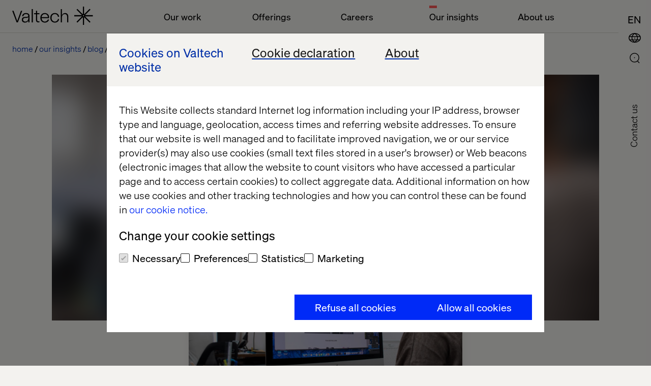

--- FILE ---
content_type: text/html; charset=utf-8
request_url: https://www.valtech.com/en-cn/blog/forrester-lists-valtech-among-digital-transformation-service-providers/
body_size: 9907
content:

            <!DOCTYPE html>
            <html class="theme-light-side" lang="zh"
                  fr-sitekey="FCMJEIS93G857CVJ">
            <head>
                
<meta charset="UTF-8">
<title>Forrester Lists Valtech Among Digital Transformation Service Providers | Valtech</title>
<meta name="description" content="Forrester’s report: “Now Tech: Digital Transformation Services, Q2 2020” includes Valtech in the focus segment for transforming digital experiences." />

<meta name="viewport" content="width=device-width, initial-scale=1, user-scalable=yes">
<meta http-equiv="x-ua-compatible" content="ie=edge">


<meta name='pageID' content='50118' />

<!-- Open Graph Tags -->
<meta property="og:title" content="Forrester Lists Valtech Among Digital Transformation Service Providers" />
<meta property="og:type" content="article" />
<meta property="og:url" content="/en-cn/blog/forrester-lists-valtech-among-digital-transformation-service-providers/" />
<meta property="og:description" content="Forrester’s report: “Now Tech: Digital Transformation Services, Q2 2020” includes Valtech in the focus segment for transforming digital experiences." />
<meta property="og:site_name" content="valtech.com" />
<meta property="og:locale" content="en_US" />
<meta property="og:image" content="https://www.valtech.com/globalassets/00-global/02-images/04-insights/forrester-now-tech/2020-forrester-report-now-tech-digital-transformation-services-linkedin.png" />

    <meta property="article:title" content="Forrester Lists Valtech Among Digital Transformation Service Providers" />

    <meta property="article:pretitle" content="Insight" />

    <meta property="article:fallbackimage" content="/globalassets/00-global/02-images/04-insights/01-authors/fallback-editor.jpg" />

    <meta property="article:language" content="en" />


    <meta property="article:image" content="/globalassets/00-global/02-images/04-insights/forrester-now-tech/2020-forrester-report-now-tech-digital-transformation-services-primary-image-1200x627-min.png" />

<!-- Twitter Summary Card -->
<meta name="twitter:card" content="summary_large_image">
<meta name="twitter:site" content="valtech.com">
<meta name="twitter:title" content="Forrester Lists Valtech Among Digital Transformation Service Providers">
<meta name="twitter:description" content="Forrester’s report: “Now Tech: Digital Transformation Services, Q2 2020” includes Valtech in the focus segment for transforming digital experiences.">
<meta property="twitter:image" content="https://www.valtech.com/globalassets/00-global/02-images/04-insights/forrester-now-tech/2020-forrester-report-now-tech-digital-transformation-services-linkedin.png" />


<!-- Google Tag Manager -->
<script type="275808442baa93607600fecc-text/javascript">(function(w,d,s,l,i){w[l]=w[l]||[];w[l].push({'gtm.start':
        new Date().getTime(),event:'gtm.js'});var f=d.getElementsByTagName(s)[0],
        j=d.createElement(s),dl=l!='dataLayer'?'&l='+l:'';j.async=true;j.src=
        'https://tag.valtech.com/gtm.js?id='+i+dl;f.parentNode.insertBefore(j,f);
})(window,document,'script','dataLayer','GTM-WNBZ8QD');</script>
<!-- End Google Tag Manager -->
<!-- Robots -->
<meta name="robots" content="index,follow">

<!-- Canonical -->
<link rel="canonical" href="https://www.valtech.com/blog/forrester-lists-valtech-among-digital-transformation-service-providers/" />

<!-- Alternate Href Language -->

    <link rel="alternate" hreflang="x-default" href="https://www.valtech.com/blog/forrester-lists-valtech-among-digital-transformation-service-providers/" />


<!-- Favicons -->
<link rel="shortcut icon" type="image/x-icon" href="/public/dist/img/favicon/favicon.ico">
<link rel="apple-touch-icon" sizes="180x180" href="/public/dist/img/favicon/apple-touch-icon.png">
<link rel="icon" type="image/png" sizes="32x32" href="/public/dist/img/favicon/favicon-32x32.png">
<link rel="icon" type="image/png" sizes="16x16" href="/public/dist/img/favicon/favicon-16x16.png">
<link rel="mask-icon" href="/public/dist/img/favicon/safari-pinned-tab.svg" color="#000000">
<meta name="msapplication-TileColor" content="#000000">
<meta name="theme-color" content="#ffffff">

<!-- Preload webfonts -->
<link rel="preload" as="font" crossorigin="crossorigin" type="font/woff2" href="/public/dist/fonts/soehne-leicht.woff2" />
<link rel="preload" as="font" crossorigin="crossorigin" type="font/woff2" href="/public/dist/fonts/soehne-leicht-kursiv.woff2" />
<link rel="preload" as="font" crossorigin="crossorigin" type="font/woff2" href="/public/dist/fonts/soehne-halbfett.woff2" />
<link rel="preload" as="font" crossorigin="crossorigin" type="font/woff2" href="/public/dist/fonts/FFF-ValtechNeue-Light.woff2" />
<link rel="preload" as="font" crossorigin="crossorigin" type="font/woff2" href="/public/dist/fonts/FFF-ValtechNeue-Book.woff2" />

<script type="275808442baa93607600fecc-text/javascript">
    window.CookieBotPreCheckApi = '';
</script>
<!-- CMS SEO audit -->
<script type="application/ld+json">
    {
    "@context": "https://schema.org",
    "@type": "Article",
    "headline": "Forrester Lists Valtech Among Digital Transformation Service Providers",
    "image": "https://www.valtech.com/globalassets/00-global/02-images/04-insights/forrester-now-tech/2020-forrester-report-now-tech-digital-transformation-services-linkedin.png",
    "datePublished": "2020-06-02T12:29:49.0000000&#x2B;00:00",
    "author": { "@type": "Person", "name": "Valtech" },
    "publisher": { "@type": "Organization", "name": "Valtech", "logo": { "@type": "ImageObject",  "url": "https://www.valtech.com/public/dist/img/favicon/favicon-16x16.png" }}
    }
</script>
<!-- End CMS SEO audit -->
<!-- Styles -->
<link rel="stylesheet" href="/public/dist/css/main.css?version=2.2.0_2439">

<script src="/public/dist/js/common.js?version=2.2.0_2439" defer type="275808442baa93607600fecc-text/javascript"></script>

<!-- Scripts -->
<script data-cfasync="false" src="/public/dist/js/framework/react.production.min.js?version=2.2.0_2439" defer></script>
<script data-cfasync="false" src="/public/dist/js/framework/react-dom.production.min.js?version=2.2.0_2439" defer></script>
                    <script data-cfasync="false"
                            src="/public/dist/js/social_sharing_block.js?version=2.2.0_2439"
                            defer></script>
               
            </head>
            <body class="">
            

            
            



            

<a id="skip-link" class="skip-link" href="#valtech-content">Skip to content</a>
<nav class="site-nav" aria-label="Main Navigation">
<div class="site-nav__menu-fixed">
    <div class="site-nav__menu js-fixed-menu-block">
        <div class="site-nav__menu-wrapper site-nav__menu__labels">
            <div class="site-nav__logo">
                <a href="/en-cn/" class="site-nav__logo__link">
                    <svg
                        aria-labelledby="logo-title"
                        width="159"
                        height="36"
                        viewBox="0 0 159 36"
                        fill="none"
                        xmlns="http://www.w3.org/2000/svg"
                        role="img">
                            <title id="logo-title">Valtech, go back to homepage</title>
                        <desc>The Experience Innovation Company</desc>
                        <g clip-path="url(#clip0_338_12517)">
                            <path d="M158.456 16.8545H142.983L153.926 6.08073L152.28 4.46073L141.338 15.2345V0H139.011V15.2345L128.068 4.46073L126.423 6.08073L137.365 16.8545H121.892V19.1455H137.365L126.423 29.9193L128.068 31.5393L139.011 20.7655V36H141.338V20.7655L152.28 31.5393L153.926 29.9193L142.983 19.1455H158.456V16.8545ZM140.174 19.1455C139.533 19.1455 139.011 18.6316 139.011 18C139.011 17.3684 139.533 16.8545 140.174 16.8545C140.816 16.8545 141.338 17.3684 141.338 18C141.338 18.6316 140.816 19.1455 140.174 19.1455Z" fill="currentColor"/>
                            <path d="M19.7448 8.17871L11.1355 31.0878H8.64248L0 8.17871H2.55951L9.90562 28.3714L17.2185 8.17871H19.7448Z" fill="currentColor"/>
                            <path d="M27.1738 12.6987C22.5866 12.6987 19.8941 15.0551 19.6282 18.9169H21.955C22.2542 16.1678 24.2819 14.6951 27.1738 14.6951C29.833 14.6951 31.628 15.9387 31.628 18.0333C31.628 19.4733 30.664 20.3242 27.8053 20.3242H25.7444C21.3235 20.3242 18.9302 22.386 18.9302 25.8224C18.9302 29.5205 21.6226 31.4842 25.1794 31.4842C28.304 31.4842 30.9299 29.9133 31.8607 27.0333V31.0915H34.0545V31.0031V18.6224C34.0545 15.1533 31.8607 12.6987 27.1738 12.6987ZM31.7277 22.7133C31.7277 27.426 28.7028 29.5205 25.5782 29.5205C22.6199 29.5205 21.3567 27.6878 21.3567 25.8224C21.3567 24.0878 22.4869 22.2878 25.8109 22.2878H27.4065C29.8995 22.2878 31.2956 21.5351 31.6945 20.1933H31.7277V22.7133Z" fill="currentColor"/>
                            <path d="M38.293 4.90601H40.6198V31.0911H38.293V4.90601Z" fill="currentColor"/>
                            <path d="M49.0628 15.0514V25.9823C49.0628 27.9787 49.8939 29.1242 51.5891 29.1242H53.3841V31.0878H51.2567C48.2651 31.0878 46.736 29.386 46.736 26.2769V15.0514H43.0796V13.0878H46.736V8.17871H49.0628V13.0878H53.3841V15.0514H49.0628Z" fill="currentColor"/>
                            <path d="M72.5969 22.7746H57.8382C58.0709 26.9637 60.6304 29.4837 64.1539 29.4837C66.9461 29.4837 69.14 27.9128 69.971 25.5564H72.4307C71.6662 28.9928 68.4419 31.48 64.1539 31.48C58.9019 31.48 55.3452 27.7491 55.3452 22.0873C55.3452 16.4255 58.9684 12.6946 64.1539 12.6946C69.007 12.6946 72.5969 16.2619 72.5969 20.9746V22.7746ZM57.8382 20.7455H70.2369C69.971 17.2109 67.6441 14.6909 64.1539 14.6909C60.6637 14.6909 58.0709 17.3746 57.8382 20.7455Z" fill="currentColor"/>
                            <path d="M74.9238 22.0546C74.9238 16.5237 78.2811 12.6946 83.8987 12.6946C89.0177 12.6946 91.8432 15.9673 92.242 19.96H89.7823C89.5496 17.1455 87.4887 14.6909 83.8987 14.6909C79.8434 14.6909 77.3836 17.7346 77.3836 22.0546C77.3836 26.6037 80.209 29.4837 83.8987 29.4837C87.5884 29.4837 89.4499 26.8 89.7823 24.5746H92.242C91.7434 28.2073 88.8515 31.48 83.8987 31.48C78.547 31.48 74.9238 27.7491 74.9238 22.0546Z" fill="currentColor"/>
                            <path d="M95.4995 4.90601H97.8263V14.1351C97.8263 14.9533 97.8263 15.5751 97.7599 16.786H97.8263C98.7571 14.7896 100.685 12.6951 103.976 12.6951C107.898 12.6951 110.291 15.4442 110.291 19.7315V31.0878H107.965V20.026C107.965 16.4587 106.136 14.7242 103.477 14.7242C100.519 14.7242 97.8263 16.8842 97.8263 20.9424V31.0878H95.4995V4.90601Z" fill="currentColor"/>
                        </g>
                    </svg>
                </a>
            </div>
                <ul class="site-nav__menu__list">
                        <li class="site-nav__menu__item">
                            <button class="site-nav__menu__title " aria-controls="mainMenuDropdown"  aria-expanded="false">Our work</button>
                        </li>
                        <li class="site-nav__menu__item">
                            <button class="site-nav__menu__title " aria-controls="mainMenuDropdown"  aria-expanded="false">Offerings</button>
                        </li>
                        <li class="site-nav__menu__item">
                            <button class="site-nav__menu__title " aria-controls="mainMenuDropdown"  aria-expanded="false">Careers</button>
                        </li>
                        <li class="site-nav__menu__item">
                            <button class="site-nav__menu__title active" aria-controls="mainMenuDropdown" aria-current=true aria-expanded="false">Our insights</button>
                        </li>
                        <li class="site-nav__menu__item">
                            <button class="site-nav__menu__title " aria-controls="mainMenuDropdown"  aria-expanded="false">About us</button>
                        </li>
                </ul>
        </div>
    </div>
</div>
        
    <div class="site-nav__icons">
                    <a class="search-select mobile" aria-label="Go to Search page" href="/en-cn/search/">
                        <div class="icon-search">
                            <svg>
                                <use xlink:href="/public/dist/img/img.svg#icon-search"></use>
                            </svg>
                        </div>
                    </a>
        
                <button type="button" class="location-select mobile"
                        data-lang="en"
                        aria-controls="siteNavLocations"
                        aria-expanded="false"
                        aria-label="Open Location Menu"
                        data-label-toggle="Close Location Menu">
                    <div class="icon-global">
                        <svg aria-hidden="true">
                            <use xlink:href="/public/dist/img/img.svg#icon-global"></use>
                        </svg>
                    </div>
                    <div class="icon-close">
                        <svg viewBox="0 0 24 24" aria-hidden="true">
                            <use xlink:href="/public/dist/img/img.svg#icon-close"></use>
                        </svg>
                    </div>
                </button>
        
                        <button type="button"
                            class="language-select mobile"
                            data-lang="en-cn"
                            aria-label="ENGLISH (CHINA)"
                            data-label-toggle="Close Language Menu"
                            aria-expanded="false"
                            aria-controls="siteNavLanguage"
                        >
                            <div class="icon-lang">
                                <svg aria-hidden="true">
                                    <text writing-mode="lr-tb" x="0%" y="75%">EN</text>
                                </svg>
                            </div>
                            <div class="icon-close">
                                <svg viewBox="0 0 24 24" aria-hidden="true">
                                    <use xlink:href="/public/dist/img/img.svg#icon-close"></use>
                                </svg>
                            </div>
                        </button>
        
                <button type="button"
                    role="button"
                    aria-label="Open Main Menu"
                    data-label-toggle="Close Main Menu"
                    class="icon-menu mobile"
                    aria-expanded="false"
                    aria-controls="mainMenuDropdown"
                >
                    <svg viewBox="0 0 24 24">
                        <g>
                            <rect class="icon-menu__line-top" width="100%" height="2" y="7"></rect>
                            <rect class="icon-menu__line-middle" width="100%" height="2" y="15"></rect>
                        </g>
                    </svg>
                </button>
                        <button type="button"
                            class="language-select desktop"
                            data-lang="en-cn"
                            aria-label="ENGLISH (CHINA)"
                            data-label-toggle="Close Language Menu"
                            aria-expanded="false"
                            aria-controls="siteNavLanguage"
                        >
                            <div class="icon-lang">
                                <svg aria-hidden="true">
                                    <text writing-mode="lr-tb" x="0%" y="75%">EN</text>
                                </svg>
                            </div>
                            <div class="icon-close">
                                <svg viewBox="0 0 24 24" aria-hidden="true">
                                    <use xlink:href="/public/dist/img/img.svg#icon-close"></use>
                                </svg>
                            </div>
                        </button>
                <button type="button" class="location-select desktop"
                    data-lang="en"
                    aria-controls="siteNavLocations"
                    aria-expanded="false"
                    aria-label="Open Location Menu"
                    data-label-toggle="Close Location Menu"
                >
                    <div class="icon-global">
                        <svg aria-hidden="true">
                            <use xlink:href="/public/dist/img/img.svg#icon-global"></use>
                        </svg>
                    </div>
                    <div class="icon-close">
                        <svg viewBox="0 0 24 24" aria-hidden="true">
                            <use xlink:href="/public/dist/img/img.svg#icon-close"></use>
                        </svg>
                    </div>
                </button>
        
                    <a class="search-select desktop" aria-label="Go to Search page" href="/en-cn/search/">
                        <div class="icon-search">
                            <svg>
                                <use xlink:href="/public/dist/img/img.svg#icon-search"></use>
                            </svg>
                        </div>
                    </a>
        <div class="site-nav__overlay">
            <div class="site-nav__overlay__content-general">
                <!-- new  -->
                <div class="site-nav__menu__container">
                    <div class="site-nav__menu-wrapper">
                        <div class="site-nav__menu site-nav__menu__overview" aria-hidden="true" id="mainMenuDropdown">
                            <div class="site-nav__logo">
                                <a href="/en-cn/" class="site-nav__logo__link">
                                    <svg aria-labelledby="logo-title-navigation"
                                         width="159"
                                         height="36"
                                         viewBox="0 0 159 36"
                                         fill="none"
                                         xmlns="http://www.w3.org/2000/svg"
                                         role="img">
                                            <title id="logo-title-navigation">Valtech, go back to homepage</title>
                                        <desc>The Experience Innovation Company</desc>
                                        <g clip-path="url(#clip0_338_12517)">
                                            <path d="M158.456 16.8545H142.983L153.926 6.08073L152.28 4.46073L141.338 15.2345V0H139.011V15.2345L128.068 4.46073L126.423 6.08073L137.365 16.8545H121.892V19.1455H137.365L126.423 29.9193L128.068 31.5393L139.011 20.7655V36H141.338V20.7655L152.28 31.5393L153.926 29.9193L142.983 19.1455H158.456V16.8545ZM140.174 19.1455C139.533 19.1455 139.011 18.6316 139.011 18C139.011 17.3684 139.533 16.8545 140.174 16.8545C140.816 16.8545 141.338 17.3684 141.338 18C141.338 18.6316 140.816 19.1455 140.174 19.1455Z" fill="currentColor"/>
                                            <path d="M19.7448 8.17871L11.1355 31.0878H8.64248L0 8.17871H2.55951L9.90562 28.3714L17.2185 8.17871H19.7448Z" fill="currentColor"/>
                                            <path d="M27.1738 12.6987C22.5866 12.6987 19.8941 15.0551 19.6282 18.9169H21.955C22.2542 16.1678 24.2819 14.6951 27.1738 14.6951C29.833 14.6951 31.628 15.9387 31.628 18.0333C31.628 19.4733 30.664 20.3242 27.8053 20.3242H25.7444C21.3235 20.3242 18.9302 22.386 18.9302 25.8224C18.9302 29.5205 21.6226 31.4842 25.1794 31.4842C28.304 31.4842 30.9299 29.9133 31.8607 27.0333V31.0915H34.0545V31.0031V18.6224C34.0545 15.1533 31.8607 12.6987 27.1738 12.6987ZM31.7277 22.7133C31.7277 27.426 28.7028 29.5205 25.5782 29.5205C22.6199 29.5205 21.3567 27.6878 21.3567 25.8224C21.3567 24.0878 22.4869 22.2878 25.8109 22.2878H27.4065C29.8995 22.2878 31.2956 21.5351 31.6945 20.1933H31.7277V22.7133Z" fill="currentColor"/>
                                            <path d="M38.293 4.90601H40.6198V31.0911H38.293V4.90601Z" fill="currentColor"/>
                                            <path d="M49.0628 15.0514V25.9823C49.0628 27.9787 49.8939 29.1242 51.5891 29.1242H53.3841V31.0878H51.2567C48.2651 31.0878 46.736 29.386 46.736 26.2769V15.0514H43.0796V13.0878H46.736V8.17871H49.0628V13.0878H53.3841V15.0514H49.0628Z" fill="currentColor"/>
                                            <path d="M72.5969 22.7746H57.8382C58.0709 26.9637 60.6304 29.4837 64.1539 29.4837C66.9461 29.4837 69.14 27.9128 69.971 25.5564H72.4307C71.6662 28.9928 68.4419 31.48 64.1539 31.48C58.9019 31.48 55.3452 27.7491 55.3452 22.0873C55.3452 16.4255 58.9684 12.6946 64.1539 12.6946C69.007 12.6946 72.5969 16.2619 72.5969 20.9746V22.7746ZM57.8382 20.7455H70.2369C69.971 17.2109 67.6441 14.6909 64.1539 14.6909C60.6637 14.6909 58.0709 17.3746 57.8382 20.7455Z" fill="currentColor"/>
                                            <path d="M74.9238 22.0546C74.9238 16.5237 78.2811 12.6946 83.8987 12.6946C89.0177 12.6946 91.8432 15.9673 92.242 19.96H89.7823C89.5496 17.1455 87.4887 14.6909 83.8987 14.6909C79.8434 14.6909 77.3836 17.7346 77.3836 22.0546C77.3836 26.6037 80.209 29.4837 83.8987 29.4837C87.5884 29.4837 89.4499 26.8 89.7823 24.5746H92.242C91.7434 28.2073 88.8515 31.48 83.8987 31.48C78.547 31.48 74.9238 27.7491 74.9238 22.0546Z" fill="currentColor"/>
                                            <path d="M95.4995 4.90601H97.8263V14.1351C97.8263 14.9533 97.8263 15.5751 97.7599 16.786H97.8263C98.7571 14.7896 100.685 12.6951 103.976 12.6951C107.898 12.6951 110.291 15.4442 110.291 19.7315V31.0878H107.965V20.026C107.965 16.4587 106.136 14.7242 103.477 14.7242C100.519 14.7242 97.8263 16.8842 97.8263 20.9424V31.0878H95.4995V4.90601Z" fill="currentColor"/>
                                        </g>
                                    </svg>
                                </a>
                            </div>
                                <ul class="site-nav__menu__list">
                                        <li class="site-nav__menu__item js-accordion">
                                            <button class="site-nav__menu__title site-nav__menu__title--button js-accordion-button "  aria-expanded="false" aria-controls="ourWork">
                                                Our work
                                                <svg>
                                                    <use xlink:href="/public/dist/img/img.svg#icon-arrow-down"></use>
                                                </svg>
                                            </button>

                                            <span tabindex="0" class="site-nav__menu__title js-accordion-button ">
                                                Our work
                                            </span>
                                            <ul class="site-nav__menu__sublist js-accordion-content" id="ourWork">
                                                    <li class="site-nav__menu__subitem ">
                                                        <a href="/en-cn/work/" >Work</a>
                                                    </li>
                                                    <li class="site-nav__menu__subitem ">
                                                        <a href="/en-cn/industries/" >Industries</a>
                                                    </li>
                                                    <li class="site-nav__menu__subitem ">
                                                        <a href="/en-cn/partners/" >Our Partners</a>
                                                    </li>
                                            </ul>
                                        </li>
                                        <li class="site-nav__menu__item js-accordion">
                                            <button class="site-nav__menu__title site-nav__menu__title--button js-accordion-button "  aria-expanded="false" aria-controls="offerings">
                                                Offerings
                                                <svg>
                                                    <use xlink:href="/public/dist/img/img.svg#icon-arrow-down"></use>
                                                </svg>
                                            </button>

                                            <span tabindex="0" class="site-nav__menu__title js-accordion-button ">
                                                Offerings
                                            </span>
                                            <ul class="site-nav__menu__sublist js-accordion-content" id="offerings">
                                                    <li class="site-nav__menu__subitem ">
                                                        <a href="/en-cn/offerings/experience-elevation/" >Experience Elevation</a>
                                                    </li>
                                                    <li class="site-nav__menu__subitem ">
                                                        <a href="/en-cn/offerings/commerce-acceleration/" >Commerce Acceleration</a>
                                                    </li>
                                                    <li class="site-nav__menu__subitem ">
                                                        <a href="/en-cn/offerings/enterprise-transformation/" >Enterprise Transformation</a>
                                                    </li>
                                                    <li class="site-nav__menu__subitem ">
                                                        <a href="/en-cn/offerings/marketing-creativity-performance/" >Marketing Creativity &amp; Performance</a>
                                                    </li>
                                                    <li class="site-nav__menu__subitem ">
                                                        <a href="/en-cn/offerings/data-and-ai-revolution/" >Data &amp; AI Revolution</a>
                                                    </li>
                                            </ul>
                                        </li>
                                        <li class="site-nav__menu__item js-accordion">
                                            <button class="site-nav__menu__title site-nav__menu__title--button js-accordion-button "  aria-expanded="false" aria-controls="careers">
                                                Careers
                                                <svg>
                                                    <use xlink:href="/public/dist/img/img.svg#icon-arrow-down"></use>
                                                </svg>
                                            </button>

                                            <span tabindex="0" class="site-nav__menu__title js-accordion-button ">
                                                Careers
                                            </span>
                                            <ul class="site-nav__menu__sublist js-accordion-content" id="careers">
                                                    <li class="site-nav__menu__subitem ">
                                                        <a href="/en-cn/career/joblist/" >Joblist</a>
                                                    </li>
                                                    <li class="site-nav__menu__subitem ">
                                                        <a href="/en-cn/valtech-as-workplace/" >Valtech as workplace</a>
                                                    </li>
                                                    <li class="site-nav__menu__subitem ">
                                                        <a href="/en-cn/diversity-inclusion/" >Diversity &amp; Inclusion</a>
                                                    </li>
                                            </ul>
                                        </li>
                                        <li class="site-nav__menu__item js-accordion">
                                            <button class="site-nav__menu__title site-nav__menu__title--button js-accordion-button active" aria-current=true aria-expanded="false" aria-controls="ourInsights">
                                                Our insights
                                                <svg>
                                                    <use xlink:href="/public/dist/img/img.svg#icon-arrow-down"></use>
                                                </svg>
                                            </button>

                                            <span tabindex="0" class="site-nav__menu__title js-accordion-button active">
                                                Our insights
                                            </span>
                                            <ul class="site-nav__menu__sublist js-accordion-content" id="ourInsights">
                                                    <li class="site-nav__menu__subitem ">
                                                        <a href="/en-cn/podcasts/" >Podcasts</a>
                                                    </li>
                                                    <li class="site-nav__menu__subitem ">
                                                        <a href="/en-cn/whitepapers/" >Whitepapers</a>
                                                    </li>
                                                    <li class="site-nav__menu__subitem ">
                                                        <a href="/en-cn/content-hub/" >Content Hub</a>
                                                    </li>
                                                    <li class="site-nav__menu__subitem active">
                                                        <a href="/en-cn/blog/" aria-current=true>Blog</a>
                                                    </li>
                                                    <li class="site-nav__menu__subitem ">
                                                        <a href="/en-cn/events/" >Events</a>
                                                    </li>
                                                    <li class="site-nav__menu__subitem ">
                                                        <a href="/en-cn/thread-magazine/" >Thread magazine</a>
                                                    </li>
                                            </ul>
                                        </li>
                                        <li class="site-nav__menu__item js-accordion">
                                            <button class="site-nav__menu__title site-nav__menu__title--button js-accordion-button "  aria-expanded="false" aria-controls="aboutUs">
                                                About us
                                                <svg>
                                                    <use xlink:href="/public/dist/img/img.svg#icon-arrow-down"></use>
                                                </svg>
                                            </button>

                                            <span tabindex="0" class="site-nav__menu__title js-accordion-button ">
                                                About us
                                            </span>
                                            <ul class="site-nav__menu__sublist js-accordion-content" id="aboutUs">
                                                    <li class="site-nav__menu__subitem ">
                                                        <a href="/en-cn/newsroom/" >Newsroom</a>
                                                    </li>
                                                    <li class="site-nav__menu__subitem ">
                                                        <a href="/en-cn/about/" >About</a>
                                                    </li>
                                                    <li class="site-nav__menu__subitem ">
                                                        <a href="/en-cn/about/offices/" >Offices</a>
                                                    </li>
                                            </ul>
                                        </li>
                                </ul>
                        </div>
                    </div>
                </div>
                    <a href="/en-cn/about/contact-us/keep-in-touch/" class="site-nav__contact-us-button">Contact us</a>

                <!-- end new  -->
            </div>
                <div class="site-nav__overlay__content-lang">
                    <div class="site-nav__lang" id="siteNavLanguage" aria-labelledby="siteNavLanguage" aria-hidden="true">
                        <div class="site-nav__lang__container">
                            <ul class="site-nav__lang__language">
                                    <li>
                                        <a
                                            href="/zh-cn/insights/forrester-lists-valtech-among-digital-transformation-service-providers/"
                                            class=" "
                                            
                                            data-lang="zh-cn"
                                            lang="&#x4E2D;&#x6587;"
                                        >&#x4E2D;&#x6587;(&#x4E2D;&#x56FD;)</a>
                                    </li>
                                    <li>
                                        <a
                                            href="/en-cn/blog/forrester-lists-valtech-among-digital-transformation-service-providers/"
                                            class=" active"
                                            aria-current=true
                                            data-lang="en-cn"
                                            lang="en"
                                        >ENGLISH (CHINA)</a>
                                    </li>
                            </ul>
                        </div>
                    </div>
                </div>
            <div class="site-nav__overlay__content-location">
                <div class="site-nav__locations" id="siteNavLocations" aria-labelledby="siteNavLocationsTitle" aria-hidden="true">
                    <div class="site-nav__locations__container" role="region" aria-label="Scrollable container" tabindex="0">
                        <div class="site-nav__locations__title" id="siteNavLocationsTitle">
                            <span class="site-nav__locations__title-text">Select location or visit</span>
                            <a class="global-link site-nav__locations__global-link" data-lang="en" href="/">
                                <span>Valtech Global</span>
                            </a>
                        </div>
                        <div name="locations" class="site-nav__locations__areas">
                            <!-- foreach regions -->
                                <div class="site-nav__locations__region js-accordion">
                                    <button class="site-nav__locations__region__title site-nav__locations__region__title--button js-accordion-button " aria-expanded="false" aria-controls="europe">
                                        Europe
                                        <svg>
                                            <use xlink:href="/public/dist/img/img.svg#icon-arrow-down"></use>
                                        </svg>
                                    </button>
                                    <h2 class="site-nav__locations__region__title">
                                        Europe
                                    </h2>
                                    <div class="site-nav__locations__region__places js-accordion-content" id="europe">
                                        <ul>
                                                    <li class="site-nav__locations__region__places__item">
                                                        <a href="/" class="global-link">
                                                            <svg viewBox="0 0 21 15">
                                                                <use xlink:href=/public/dist/img/img.svg#icon-bg></use>
                                                            </svg>
                                                            <span>Bulgaria</span>
                                                        </a>
                                                    </li>
                                                    <li class="site-nav__locations__region__places__item">
                                                        <a href="/en-dk/" class="">
                                                            <svg viewBox="0 0 21 15">
                                                                <use xlink:href=/public/dist/img/img.svg#icon-dk></use>
                                                            </svg>
                                                            <span>Denmark</span>
                                                        </a>
                                                    </li>
                                                    <li class="site-nav__locations__region__places__item">
                                                        <a href="/fr-fr/" class="">
                                                            <svg viewBox="0 0 21 15">
                                                                <use xlink:href=/public/dist/img/img.svg#icon-fr></use>
                                                            </svg>
                                                            <span>France</span>
                                                        </a>
                                                    </li>
                                                    <li class="site-nav__locations__region__places__item">
                                                        <a href="/de-de/" class="">
                                                            <svg viewBox="0 0 21 15">
                                                                <use xlink:href=/public/dist/img/img.svg#icon-de></use>
                                                            </svg>
                                                            <span>Germany</span>
                                                        </a>
                                                    </li>
                                                    <li class="site-nav__locations__region__places__item">
                                                        <a href="/nl-nl/" class="">
                                                            <svg viewBox="0 0 21 15">
                                                                <use xlink:href=/public/dist/img/img.svg#icon-nl></use>
                                                            </svg>
                                                            <span>Netherlands</span>
                                                        </a>
                                                    </li>
                                                    <li class="site-nav__locations__region__places__item">
                                                        <a href="/" class="global-link">
                                                            <svg viewBox="0 0 21 15">
                                                                <use xlink:href=/public/dist/img/img.svg#icon-mk></use>
                                                            </svg>
                                                            <span>North Macedonia</span>
                                                        </a>
                                                    </li>
                                                    <li class="site-nav__locations__region__places__item">
                                                        <a href="/" class="global-link">
                                                            <svg viewBox="0 0 21 15">
                                                                <use xlink:href=/public/dist/img/img.svg#icon-pl></use>
                                                            </svg>
                                                            <span>Poland</span>
                                                        </a>
                                                    </li>
                                                    <li class="site-nav__locations__region__places__item">
                                                        <a href="/" class="global-link">
                                                            <svg viewBox="0 0 21 15">
                                                                <use xlink:href=/public/dist/img/img.svg#icon-pt></use>
                                                            </svg>
                                                            <span>Portugal</span>
                                                        </a>
                                                    </li>
                                                    <li class="site-nav__locations__region__places__item">
                                                        <a href="/" class="global-link">
                                                            <svg viewBox="0 0 21 15">
                                                                <use xlink:href=/public/dist/img/img.svg#icon-ro></use>
                                                            </svg>
                                                            <span>Romania</span>
                                                        </a>
                                                    </li>
                                                    <li class="site-nav__locations__region__places__item">
                                                        <a href="/es-es/" class="">
                                                            <svg viewBox="0 0 21 15">
                                                                <use xlink:href=/public/dist/img/img.svg#icon-es></use>
                                                            </svg>
                                                            <span>Spain</span>
                                                        </a>
                                                    </li>
                                                    <li class="site-nav__locations__region__places__item">
                                                        <a href="/sv-se/" class="">
                                                            <svg viewBox="0 0 21 15">
                                                                <use xlink:href=/public/dist/img/img.svg#icon-se></use>
                                                            </svg>
                                                            <span>Sweden</span>
                                                        </a>
                                                    </li>
                                                    <li class="site-nav__locations__region__places__item">
                                                        <a href="/en-ch/" class="">
                                                            <svg viewBox="0 0 21 15">
                                                                <use xlink:href=/public/dist/img/img.svg#icon-ch></use>
                                                            </svg>
                                                            <span>Switzerland</span>
                                                        </a>
                                                    </li>
                                                    <li class="site-nav__locations__region__places__item">
                                                        <a href="/" class="global-link">
                                                            <svg viewBox="0 0 21 15">
                                                                <use xlink:href=/public/dist/img/img.svg#icon-ua></use>
                                                            </svg>
                                                            <span>Ukraine</span>
                                                        </a>
                                                    </li>
                                                    <li class="site-nav__locations__region__places__item">
                                                        <a href="/en-gb/" class="">
                                                            <svg viewBox="0 0 21 15">
                                                                <use xlink:href=/public/dist/img/img.svg#icon-gb></use>
                                                            </svg>
                                                            <span>United Kingdom</span>
                                                        </a>
                                                    </li>
                                        </ul>
                                    </div>
                                </div>
                                <div class="site-nav__locations__region js-accordion">
                                    <button class="site-nav__locations__region__title site-nav__locations__region__title--button js-accordion-button " aria-expanded="false" aria-controls="northAmerica">
                                        North America
                                        <svg>
                                            <use xlink:href="/public/dist/img/img.svg#icon-arrow-down"></use>
                                        </svg>
                                    </button>
                                    <h2 class="site-nav__locations__region__title">
                                        North America
                                    </h2>
                                    <div class="site-nav__locations__region__places js-accordion-content" id="northAmerica">
                                        <ul>
                                                    <li class="site-nav__locations__region__places__item">
                                                        <a href="/en-ca/" class="">
                                                            <svg viewBox="0 0 21 15">
                                                                <use xlink:href=/public/dist/img/img.svg#icon-ca></use>
                                                            </svg>
                                                            <span>Canada</span>
                                                        </a>
                                                    </li>
                                                    <li class="site-nav__locations__region__places__item">
                                                        <a href="/en-us/" class="">
                                                            <svg viewBox="0 0 21 15">
                                                                <use xlink:href=/public/dist/img/img.svg#icon-us></use>
                                                            </svg>
                                                            <span>USA</span>
                                                        </a>
                                                    </li>
                                        </ul>
                                    </div>
                                </div>
                                <div class="site-nav__locations__region js-accordion">
                                    <button class="site-nav__locations__region__title site-nav__locations__region__title--button js-accordion-button " aria-expanded="false" aria-controls="latinAmerica">
                                        Latin America
                                        <svg>
                                            <use xlink:href="/public/dist/img/img.svg#icon-arrow-down"></use>
                                        </svg>
                                    </button>
                                    <h2 class="site-nav__locations__region__title">
                                        Latin America
                                    </h2>
                                    <div class="site-nav__locations__region__places js-accordion-content" id="latinAmerica">
                                        <ul>
                                                    <li class="site-nav__locations__region__places__item">
                                                        <a href="/es-ar/" class="">
                                                            <svg viewBox="0 0 21 15">
                                                                <use xlink:href=/public/dist/img/img.svg#icon-ar></use>
                                                            </svg>
                                                            <span>Argentina</span>
                                                        </a>
                                                    </li>
                                                    <li class="site-nav__locations__region__places__item">
                                                        <a href="/pt-br/" class="">
                                                            <svg viewBox="0 0 21 15">
                                                                <use xlink:href=/public/dist/img/img.svg#icon-br></use>
                                                            </svg>
                                                            <span>Brazil</span>
                                                        </a>
                                                    </li>
                                                    <li class="site-nav__locations__region__places__item">
                                                        <a href="/es-mx/" class="">
                                                            <svg viewBox="0 0 21 15">
                                                                <use xlink:href=/public/dist/img/img.svg#icon-mx></use>
                                                            </svg>
                                                            <span>Mexico</span>
                                                        </a>
                                                    </li>
                                        </ul>
                                    </div>
                                </div>
                                <div class="site-nav__locations__region js-accordion">
                                    <button class="site-nav__locations__region__title site-nav__locations__region__title--button js-accordion-button " aria-expanded="false" aria-controls="asiaPacific">
                                        Asia Pacific
                                        <svg>
                                            <use xlink:href="/public/dist/img/img.svg#icon-arrow-down"></use>
                                        </svg>
                                    </button>
                                    <h2 class="site-nav__locations__region__title">
                                        Asia Pacific
                                    </h2>
                                    <div class="site-nav__locations__region__places js-accordion-content" id="asiaPacific">
                                        <ul>
                                                    <li class="site-nav__locations__region__places__item">
                                                        <a href="/en-cn/" class="">
                                                            <svg viewBox="0 0 21 15">
                                                                <use xlink:href=/public/dist/img/img.svg#icon-cn></use>
                                                            </svg>
                                                            <span>China</span>
                                                        </a>
                                                    </li>
                                                    <li class="site-nav__locations__region__places__item">
                                                        <a href="/en-in/" class="">
                                                            <svg viewBox="0 0 21 15">
                                                                <use xlink:href=/public/dist/img/img.svg#icon-in></use>
                                                            </svg>
                                                            <span>India</span>
                                                        </a>
                                                    </li>
                                                    <li class="site-nav__locations__region__places__item">
                                                        <a href="/en-sg/" class="">
                                                            <svg viewBox="0 0 21 15">
                                                                <use xlink:href=/public/dist/img/img.svg#icon-sg></use>
                                                            </svg>
                                                            <span>Singapore</span>
                                                        </a>
                                                    </li>
                                        </ul>
                                    </div>
                                </div>
                                <div class="site-nav__locations__region js-accordion">
                                    <button class="site-nav__locations__region__title site-nav__locations__region__title--button js-accordion-button " aria-expanded="false" aria-controls="middleEastAndNorthAfrica">
                                        Middle East and North Africa
                                        <svg>
                                            <use xlink:href="/public/dist/img/img.svg#icon-arrow-down"></use>
                                        </svg>
                                    </button>
                                    <h2 class="site-nav__locations__region__title">
                                        Middle East and North Africa
                                    </h2>
                                    <div class="site-nav__locations__region__places js-accordion-content" id="middleEastAndNorthAfrica">
                                        <ul>
                                                    <li class="site-nav__locations__region__places__item">
                                                        <a href="/" class="global-link">
                                                            <svg viewBox="0 0 21 15">
                                                                <use xlink:href=/public/dist/img/img.svg#icon-ae></use>
                                                            </svg>
                                                            <span>United Arab Emirates</span>
                                                        </a>
                                                    </li>
                                        </ul>
                                    </div>
                                </div>
                            <!-- / foreach regions -->
                        </div>
                    </div>
                </div>
            </div>
        </div>
    </div>

<progress value="0" id="progressBar" class="hide"  aria-hidden="true" ></progress>
</nav>
            
    <div class="side-button">
        <a id="side-button" href="#contact-us-form" class="button">Contact us</a>
    </div>

            <div id="valtech-wrapper">
                <div class="valtech-container" data-namespace="light-side">
                    <main class="site-content" data-epi-type="content" id="valtech-content">
                            <div class="site-breadcrumbs">
        <div class="site-breadcrumbs__container">
            <nav aria-label="You are here" role="navigation" class="site-breadcrumbs__list" itemprop="breadcrumb" itemscope itemtype="http://schema.org/BreadcrumbList">
                <ul>
                        <li class="site-breadcrumbs__list__item" itemprop="itemListElement" itemscope itemtype="http://schema.org/ListItem">
                            <meta itemprop="position" content="1" />
                                    <a href="/en-cn/" itemprop="url">Home</a>
                        </li>
                        <li class="site-breadcrumbs__list__item" itemprop="itemListElement" itemscope itemtype="http://schema.org/ListItem">
                            <meta itemprop="position" content="2" />
                                    <button type="button" itemprop="url">our insights</button>
                        </li>
                        <li class="site-breadcrumbs__list__item" itemprop="itemListElement" itemscope itemtype="http://schema.org/ListItem">
                            <meta itemprop="position" content="3" />
                                    <a href="/en-cn/blog/" itemprop="url">Blog</a>
                        </li>
                        <li class="site-breadcrumbs__list__item" itemprop="itemListElement" itemscope itemtype="http://schema.org/ListItem">
                            <meta itemprop="position" content="4" />
                                <span itemprop="item" aria-current="page" >Forrester Lists Valtech Among Digital Transformation Service Providers</span>
                        </li>
                </ul>
            </nav>
        </div>
    </div>

                        
<article class="main-article">
    

<section class="masthead-blurred">
    <div class="masthead-blurred__container">
            <div class="masthead-blurred__bg-visual">
                <img src="/globalassets/00-global/02-images/04-insights/forrester-now-tech/2020-forrester-report-now-tech-digital-transformation-services-primary-image-2400x1257-min.png?width=1600&amp;height=720&amp;rsampler=bicubic&amp;compand=true&amp;format=jpg" srcset="/globalassets/00-global/02-images/04-insights/forrester-now-tech/2020-forrester-report-now-tech-digital-transformation-services-primary-image-2400x1257-min.png?width=2400&amp;height=1080&amp;rsampler=bicubic&amp;compand=true&amp;format=jpg 1.5x" alt="" style="filter: blur(20px) brightness(80%);">
                <div class="masthead-blurred__text masthead-blurred__text--light">
                        <h1 class="masthead-blurred__text__title">
                            Forrester Lists Valtech Among Digital Transformation Service Providers
                        </h1>
                </div>
            </div>
            <div class="masthead-blurred__visual">
                <picture>
                    <source media="(min-width: 940px)" srcset="/globalassets/00-global/02-images/04-insights/forrester-now-tech/2020-forrester-report-now-tech-digital-transformation-services-primary-image-2400x1257-min.png?width=1320&amp;height=690&amp;rsampler=bicubic&amp;compand=true&amp;format=jpg,
                                /globalassets/00-global/02-images/04-insights/forrester-now-tech/2020-forrester-report-now-tech-digital-transformation-services-primary-image-2400x1257-min.png?width=1980&amp;height=1035&amp;rsampler=bicubic&amp;compand=true&amp;format=jpg 1.5x">
                    
                    <img src="/globalassets/00-global/02-images/04-insights/forrester-now-tech/2020-forrester-report-now-tech-digital-transformation-services-primary-image-2400x1257-min.png?width=880&amp;height=640&amp;rsampler=bicubic&amp;compand=true&amp;format=jpg" srcset="/globalassets/00-global/02-images/04-insights/forrester-now-tech/2020-forrester-report-now-tech-digital-transformation-services-primary-image-2400x1257-min.png?width=1320&amp;height=960&amp;rsampler=bicubic&amp;compand=true&amp;format=jpg 1.5x" alt="" style="filter: brightness(80%);" loading="lazy">
                </picture>
                <img src="/globalassets/00-global/02-images/04-insights/forrester-now-tech/2020-forrester-report-now-tech-digital-transformation-services-primary-image-2400x1257-min.png?width=440&amp;height=230&amp;rsampler=bicubic&amp;compand=true&amp;format=jpg" alt="" style="filter: blur(20px) brightness(80%);">
            </div>
    </div>
</section>

    

    <div class="social-sharing">
        <h2 class="social-sharing__title">Share</h2>
        <react data-react-component-name="SocialSharing"
            data-social-channels="[&#x27;email&#x27;,&#x27;linkedin&#x27;]"
            data-subject=""
            data-summary=""
            data-svg-directory="/public/dist/img/img.svg#icon-"
        ></react>
    </div>


    


    <section class="rte-block" aria-label="Introduction">
        <div class="rte-block__container">
                <p>
                    <small>June 02, 2020</small>
                </p>

                <p class="lead">Forrester&#x2019;s report: &#x201C;Now Tech: Digital Transformation Services, Q2 2020&#x201D; includes Valtech in the focus segment for transforming digital experiences. </p>
        </div>
    </section>

    


<section class="rte-block  " aria-label="content">
   <div class="rte-block__container text-content">
        
<p>The 2020 pandemic has accelerated a number of different digital-first initiatives and placed a stronger focus on firms&rsquo; digital transformation efforts. Even so, when your focus is on growing your company and making sure you continue to do what you do best, knowing how to adapt to the needed digital transformation can be difficult without an experienced partner. As firms scout an appropriate vendor, the best fit depends on factors like a vendor&rsquo;s size and transformation focus. This report can help CIOs, CMOs, and chief digital officers in selecting a vendor based on the vendor&rsquo;s focus, size and complexity.</p>
<p>Valtech is listed in this report and is recognized among others adepts in transforming digital experiences. Forrester explains how selecting a vendor smaller in size may be advantageous, as they sometimes &ldquo;bring much greater business agility in transformation.&rdquo;</p>
<p>You can purchase the <a href="https://www.forrester.com/report/Now+Tech+Digital+Transformation+Services+Q2+2020/-/E-RES157532" target="_blank" rel="noopener">Forrester Report here</a>. Looking for digital transformation?</p>
<p><a class="button button--tertiary" href="/en-cn/about/contact-us/">Contact us now</a></p>
    </div>
</section>
    <div class="teaser-block">
        <div class="teaser-block__header">
            <h4 class="teaser-block__header__title">
                
            </h4>
        </div>

        <div class="teaser-block__container  js-flickity-teaser">

<div class="teaser-block__teaser">
    <a href="/en-cn/blog/an-machines-read-your-product-content/" class="teaser-block__teaser__inner" tabindex="0">
            <h4 class="teaser-block__teaser__pretitle insight">
                <svg slot="insight">
                    <use xlink:href="/public/dist/img/img.svg#icon-insight"></use>
                </svg>
                Insight
            </h4>

        <hgroup class="teaser-block__teaser__hgroup">
                <h5 class="teaser-block__teaser__title">Can machines read your product content?</h5>
            <svg class="teaser-block__teaser__arrow-icon" aria-hidden="true">
                <use xlink:href=/public/dist/img/img.svg#icon-arrow-link></use>
            </svg>
        </hgroup>
    </a>

        <div class="teaser-block__teaser__image-wrapper">
            <picture>
                <source media="(min-width: 940px)" srcset="/globalassets/00-global/02-images/04-insights/2025-blog-posts/can-machines-read-your-product-content/retail-blog-q3-man-shopping-for-sneakers-using-a-phone-in-store-valtech-navigation1.png?width=480&amp;height=360&amp;rsampler=bicubic&amp;compand=true&amp;format=jpg,
                                /globalassets/00-global/02-images/04-insights/2025-blog-posts/can-machines-read-your-product-content/retail-blog-q3-man-shopping-for-sneakers-using-a-phone-in-store-valtech-navigation1.png?width=720&amp;height=540&amp;rsampler=bicubic&amp;compand=true&amp;format=jpg 1.5x">

                <img src="/globalassets/00-global/02-images/04-insights/2025-blog-posts/can-machines-read-your-product-content/retail-blog-q3-man-shopping-for-sneakers-using-a-phone-in-store-valtech-navigation1.png?width=320&amp;height=240&amp;rsampler=bicubic&amp;compand=true&amp;format=jpg" srcset="/globalassets/00-global/02-images/04-insights/2025-blog-posts/can-machines-read-your-product-content/retail-blog-q3-man-shopping-for-sneakers-using-a-phone-in-store-valtech-navigation1.png?width=480&amp;height=360&amp;rsampler=bicubic&amp;compand=true&amp;format=jpg 1.5x" alt="" loading="lazy">
            </picture>
        </div>
</div>
<div class="teaser-block__teaser">
    <a href="/en-cn/work/school-spirit-brand/" class="teaser-block__teaser__inner" tabindex="0">
            <h4 class="teaser-block__teaser__pretitle case">
                <svg slot="case">
                    <use xlink:href="/public/dist/img/img.svg#icon-case"></use>
                </svg>
                Case
            </h4>

        <hgroup class="teaser-block__teaser__hgroup">
                <h5 class="teaser-block__teaser__title">School spirit brand</h5>
            <svg class="teaser-block__teaser__arrow-icon" aria-hidden="true">
                <use xlink:href=/public/dist/img/img.svg#icon-arrow-link></use>
            </svg>
        </hgroup>
    </a>

        <div class="teaser-block__teaser__image-wrapper">
            <picture>
                <source media="(min-width: 940px)" srcset="/globalassets/00-global/02-images/07-work/school-spirit-brand/anonimous-1.png?width=480&amp;height=360&amp;rsampler=bicubic&amp;compand=true&amp;format=jpg,
                                /globalassets/00-global/02-images/07-work/school-spirit-brand/anonimous-1.png?width=720&amp;height=540&amp;rsampler=bicubic&amp;compand=true&amp;format=jpg 1.5x">

                <img src="/globalassets/00-global/02-images/07-work/school-spirit-brand/anonimous-1.png?width=320&amp;height=240&amp;rsampler=bicubic&amp;compand=true&amp;format=jpg" srcset="/globalassets/00-global/02-images/07-work/school-spirit-brand/anonimous-1.png?width=480&amp;height=360&amp;rsampler=bicubic&amp;compand=true&amp;format=jpg 1.5x" alt="" loading="lazy">
            </picture>
        </div>
</div>
<div class="teaser-block__teaser">
    <a href="/en-cn/work/discover/" class="teaser-block__teaser__inner" tabindex="0">
            <h4 class="teaser-block__teaser__pretitle case">
                <svg slot="case">
                    <use xlink:href="/public/dist/img/img.svg#icon-case"></use>
                </svg>
                Case
            </h4>

        <hgroup class="teaser-block__teaser__hgroup">
                <h5 class="teaser-block__teaser__title">Discover</h5>
            <svg class="teaser-block__teaser__arrow-icon" aria-hidden="true">
                <use xlink:href=/public/dist/img/img.svg#icon-arrow-link></use>
            </svg>
        </hgroup>
    </a>

        <div class="teaser-block__teaser__image-wrapper">
            <picture>
                <source media="(min-width: 940px)" srcset="/globalassets/00-global/02-images/07-work/discover-case-study/finance---woman-using-nfc-contactless-payment---valtech-nav.png?width=480&amp;height=360&amp;rsampler=bicubic&amp;compand=true&amp;format=jpg,
                                /globalassets/00-global/02-images/07-work/discover-case-study/finance---woman-using-nfc-contactless-payment---valtech-nav.png?width=720&amp;height=540&amp;rsampler=bicubic&amp;compand=true&amp;format=jpg 1.5x">

                <img src="/globalassets/00-global/02-images/07-work/discover-case-study/finance---woman-using-nfc-contactless-payment---valtech-nav.png?width=320&amp;height=240&amp;rsampler=bicubic&amp;compand=true&amp;format=jpg" srcset="/globalassets/00-global/02-images/07-work/discover-case-study/finance---woman-using-nfc-contactless-payment---valtech-nav.png?width=480&amp;height=360&amp;rsampler=bicubic&amp;compand=true&amp;format=jpg 1.5x" alt="A woman smiles while holding a phone, looking cheerful and engaged" loading="lazy">
            </picture>
        </div>
</div>        </div>
    </div>

</article>
                    </main>
                </div>
            </div>

<div class="contact-us-form" id="contact-us-form" >
    <div class="contact-us-form__container js-accordion">
        <div class="contact-us-form__column">
                <h2 class="contact-us-form__title" id="contact-us-form-title" tabindex="-1" aria-label="Let&#x2019;s connect">
                    Let&#x2019;s connect
                </h2>
                <button aria-controls="contact_us_container" aria-expanded="false" type="button" class="contact-us-form__accordion-button js-accordion-button">
                    Let&#x2019;s connect
                    <svg>
                        <use xlink:href=/public/dist/img/img.svg#icon-arrow-down></use>
                    </svg>
                </button>

                <div class="contact-us-form__content">
<p><span>Fill in your details and kickstart your transformation journey.<br /></span><br /><span>Should you need an alternative format and/or communication support to provide feedback please contact&nbsp;</span><a href="mailto:sheree.atcheson@valtech.com"><span style="text-decoration: underline;">Sheree Atcheson</span>.</a></p></div>

        </div>

        <div id="contact_us_container" class="contact-us-form__column contact-us-form__accordion-column js-accordion-content">
                <div class="marketo-form-block"
                    data-api-path="//go.valtech.com"
                    data-app-id="353-SAE-487"
                    data-form-id="3404">
                    <div class="marketo-form-block__container narrow">
                        <div class="dummyForm dummy">
                            <div class="dummyFormRow slide-fade-in">
                                <div class="dummyFormCol">
                                    <div class="input">
                                        <div class="dummy__text"></div>
                                    </div>
                                </div>
                                <div class="dummyFormCol">
                                    <div class="input">
                                        <div class="dummy__text"></div>
                                    </div>
                                </div>
                            </div>
                            <div class="dummyFormRow slide-fade-in">
                                <div class="dummyFormCol">
                                    <div class="input">
                                        <div class="dummy__text"></div>
                                    </div>
                                </div>
                                <div class="dummyFormCol">
                                    <div class="input">
                                        <div class="dummy__text"></div>
                                    </div>
                                </div>
                            </div>
                            <div class="dummyFormRow slide-fade-in">
                                <div class="dummyFormCol">
                                    <div class="input">
                                        <div class="dummy__text"></div>
                                    </div>
                                </div>
                                <div class="dummyFormCol">
                                    <div class="input">
                                        <div class="dummy__text"></div>
                                    </div>
                                </div>
                            </div>
                            <div class="dummyFormRow slide-fade-in">
                                <div class="dummyFormCol">
                                    <div class="input">
                                        <div class="dummy__text"></div>
                                    </div>
                                </div>
                            </div>
                            <div class="dummyFormRow slide-fade-in">
                                <div class="dummyFormCol">
                                    <div class="input">
                                        <div class="dummy__text"></div>
                                    </div>
                                </div>
                                <div class="dummyFormCol">
                                    <div class="input">
                                        <div class="dummy__text"></div>
                                    </div>
                                </div>
                            </div>
                            <div class="dummyFormRow slide-fade-in">
                                <div class="dummyFormCol">
                                    <div class="input">
                                        <div class="dummy__text"></div>
                                    </div>
                                </div>
                            </div>
                            <div class="dummyFormRow slide-fade-in">
                                <div class="dummyFormCol">
                                    <div class="dummyCheckboxList">
                                        <div class="control-checkbox">
                                            <div class="dummy__text"></div>
                                            <div class="indicator"></div>
                                        </div>
                                    </div>
                                </div>
                            </div>
                            <div class="dummyFormRow slide-fade-in">
                                <div class="dummyFormCol">
                                    <div class="dummyCheckboxList">
                                        <div class="control-checkbox">
                                            <div class="dummy__text"></div>
                                            <div class="indicator"></div>
                                        </div>
                                    </div>
                                </div>
                            </div>
                            <div class="dummyButtonRow slide-fade-in">
                                <div class="dummy__button"></div>
                            </div>
                        </div>
                    </div>
                </div>
        </div>
    </div>
</div>            

<footer class="site-footer">
    <div class="site-footer__container">
        <div class="site-footer__links">
            <div class="site-footer__column site-footer__brand">
                <div class="site-footer__brand-wrapper">
                    <div class="site-footer__brand-logo">
                        <svg width="159"
                             height="36"
                             viewBox="0 0 159 36"
                             fill="none"
                             xmlns="http://www.w3.org/2000/svg">
                            <title>Valtech Logo</title>
                            <g clip-path="url(#clip0_338_12517)">
                                <path d="M158.456 16.8545H142.983L153.926 6.08073L152.28 4.46073L141.338 15.2345V0H139.011V15.2345L128.068 4.46073L126.423 6.08073L137.365 16.8545H121.892V19.1455H137.365L126.423 29.9193L128.068 31.5393L139.011 20.7655V36H141.338V20.7655L152.28 31.5393L153.926 29.9193L142.983 19.1455H158.456V16.8545ZM140.174 19.1455C139.533 19.1455 139.011 18.6316 139.011 18C139.011 17.3684 139.533 16.8545 140.174 16.8545C140.816 16.8545 141.338 17.3684 141.338 18C141.338 18.6316 140.816 19.1455 140.174 19.1455Z" fill="currentColor"/>
                                <path d="M19.7448 8.17871L11.1355 31.0878H8.64248L0 8.17871H2.55951L9.90562 28.3714L17.2185 8.17871H19.7448Z" fill="currentColor"/>
                                <path d="M27.1738 12.6987C22.5866 12.6987 19.8941 15.0551 19.6282 18.9169H21.955C22.2542 16.1678 24.2819 14.6951 27.1738 14.6951C29.833 14.6951 31.628 15.9387 31.628 18.0333C31.628 19.4733 30.664 20.3242 27.8053 20.3242H25.7444C21.3235 20.3242 18.9302 22.386 18.9302 25.8224C18.9302 29.5205 21.6226 31.4842 25.1794 31.4842C28.304 31.4842 30.9299 29.9133 31.8607 27.0333V31.0915H34.0545V31.0031V18.6224C34.0545 15.1533 31.8607 12.6987 27.1738 12.6987ZM31.7277 22.7133C31.7277 27.426 28.7028 29.5205 25.5782 29.5205C22.6199 29.5205 21.3567 27.6878 21.3567 25.8224C21.3567 24.0878 22.4869 22.2878 25.8109 22.2878H27.4065C29.8995 22.2878 31.2956 21.5351 31.6945 20.1933H31.7277V22.7133Z" fill="currentColor"/>
                                <path d="M38.293 4.90601H40.6198V31.0911H38.293V4.90601Z" fill="currentColor"/>
                                <path d="M49.0628 15.0514V25.9823C49.0628 27.9787 49.8939 29.1242 51.5891 29.1242H53.3841V31.0878H51.2567C48.2651 31.0878 46.736 29.386 46.736 26.2769V15.0514H43.0796V13.0878H46.736V8.17871H49.0628V13.0878H53.3841V15.0514H49.0628Z" fill="currentColor"/>
                                <path d="M72.5969 22.7746H57.8382C58.0709 26.9637 60.6304 29.4837 64.1539 29.4837C66.9461 29.4837 69.14 27.9128 69.971 25.5564H72.4307C71.6662 28.9928 68.4419 31.48 64.1539 31.48C58.9019 31.48 55.3452 27.7491 55.3452 22.0873C55.3452 16.4255 58.9684 12.6946 64.1539 12.6946C69.007 12.6946 72.5969 16.2619 72.5969 20.9746V22.7746ZM57.8382 20.7455H70.2369C69.971 17.2109 67.6441 14.6909 64.1539 14.6909C60.6637 14.6909 58.0709 17.3746 57.8382 20.7455Z" fill="currentColor"/>
                                <path d="M74.9238 22.0546C74.9238 16.5237 78.2811 12.6946 83.8987 12.6946C89.0177 12.6946 91.8432 15.9673 92.242 19.96H89.7823C89.5496 17.1455 87.4887 14.6909 83.8987 14.6909C79.8434 14.6909 77.3836 17.7346 77.3836 22.0546C77.3836 26.6037 80.209 29.4837 83.8987 29.4837C87.5884 29.4837 89.4499 26.8 89.7823 24.5746H92.242C91.7434 28.2073 88.8515 31.48 83.8987 31.48C78.547 31.48 74.9238 27.7491 74.9238 22.0546Z" fill="currentColor"/>
                                <path d="M95.4995 4.90601H97.8263V14.1351C97.8263 14.9533 97.8263 15.5751 97.7599 16.786H97.8263C98.7571 14.7896 100.685 12.6951 103.976 12.6951C107.898 12.6951 110.291 15.4442 110.291 19.7315V31.0878H107.965V20.026C107.965 16.4587 106.136 14.7242 103.477 14.7242C100.519 14.7242 97.8263 16.8842 97.8263 20.9424V31.0878H95.4995V4.90601Z" fill="currentColor"/>
                            </g>
                        </svg>
                    </div>
                </div>
            </div>
            <div class="site-footer__column site-footer__nav">
                <nav class="site-footer__nav-wrapper">
                        <ul>
                                <li class="site-footer__nav-link">
                                    <a href="/en-cn/">Home</a>
                                </li>
                                <li class="site-footer__nav-link">
                                    <a href="/en-cn/about/">About</a>
                                </li>
                                <li class="site-footer__nav-link">
                                    <a href="/en-cn/about/offices/">Offices</a>
                                </li>
                                <li class="site-footer__nav-link">
                                    <a href="/en-cn/career/">Who We Are</a>
                                </li>
                        </ul>
                </nav>
            </div>
                <div class="site-footer__column site-footer__stamp">
                    <nav class="site-footer__stamp-wrapper">
                        <a href=https://www.cdp.net/en title="Sustainability stamp link" target="_blank">
                            <picture>
                                <img srcset="/globalassets/00-global/01-blocks/12-icon-items/cdp_discloser_2023_stamp.jpg?width=128&amp;height=128&amp;rsampler=bicubic&amp;compand=true&amp;format=jpg"
                                     alt="Sustainability stamp"
                                     loading="lazy"/>
                            </picture>
                        </a>
                    </nav>
                </div>
        </div>
        <div class="site-footer__menu">
                <ul class="site-footer__menu__list">
                        <li>
                            <a href="/en-cn/cookie-statement/">Cookie Statement</a>
                        </li>
                        <li>
                            <a href="/en-cn/privacy-notice/">Privacy Notice</a>
                        </li>
                        <li>
                            <a href="/en-cn/about/accessibility/">Accessibility</a>
                        </li>
                        <li>
                            <a href="/en-cn/about/stay-in-touch/">Stay in touch</a>
                        </li>
                        <li>
                            <a class="cookiebot-reset" href="#">Change Cookie Settings</a>
                        </li>
                </ul>
                <ul class="site-footer__social">
                        <li>
                            <a href="https://www.linkedin.com/company/valtech" title="LinkedIn" target="_blank">
                                <svg>
                                    <use href=/public/dist/img/img.svg#icon-linkedin></use>
                                </svg>
                            </a>
                        </li>
                        <li>
                            <a href="https://www.youtube.com/c/ValtechOfficial" title="YouTube" target="_blank">
                                <svg>
                                    <use href=/public/dist/img/img.svg#icon-youtube></use>
                                </svg>
                            </a>
                        </li>
                        <li>
                            <a href="https://open.spotify.com/show/7oRV0j7kQvkSOCgiy1t7P5" title="Spotify" target="_blank">
                                <svg>
                                    <use href=/public/dist/img/img.svg#icon-spotify></use>
                                </svg>
                            </a>
                        </li>
                        <li>
                            <a href="https://soundcloud.com/valtechcafe" title="Sound Cloud" target="_blank">
                                <svg>
                                    <use href=/public/dist/img/img.svg#icon-sound-cloud></use>
                                </svg>
                            </a>
                        </li>
                        <li>
                            <a href="https://podcasts.apple.com/us/podcast/valtech-caf&#xE9;/id1497951359" title="Apple Podcasts" target="_blank">
                                <svg>
                                    <use href=/public/dist/img/img.svg#icon-apple-podcasts></use>
                                </svg>
                            </a>
                        </li>
                </ul>
        </div>
    </div>
</footer>
            <svg class="site-slope site-slope--bottom" viewBox="0 0 1920 1080" preserveAspectRatio="xMidYMid slice">
    <polygon fill="#002FA7" points="1920,0 0,0 0,0 1920,0" />
</svg>
<svg class="site-slope site-slope--top" viewBox="0 0 1920 1080" preserveAspectRatio="xMidYMid slice">
    <polygon fill="currentColor" points="1920,0 0,0 0,0 1920,0" />
</svg>

<svg class="site-slope site-slope--left" viewBox="0 0 1920 1080" preserveAspectRatio="xMidYMid slice">
    <polygon fill="currentColor" points="0,1080 0,1080 0,0 0,0" />
</svg>

            
    <script type="275808442baa93607600fecc-text/javascript">
        dataLayer.push({
            'pageCategory': 'InSightDetailPage',
            'businessUnit': 'zh',
        });
    </script>

            

            <foreignObject><script src="/cdn-cgi/scripts/7d0fa10a/cloudflare-static/rocket-loader.min.js" data-cf-settings="275808442baa93607600fecc-|49" defer></script></foreignObject><script defer src="https://static.cloudflareinsights.com/beacon.min.js/vcd15cbe7772f49c399c6a5babf22c1241717689176015" integrity="sha512-ZpsOmlRQV6y907TI0dKBHq9Md29nnaEIPlkf84rnaERnq6zvWvPUqr2ft8M1aS28oN72PdrCzSjY4U6VaAw1EQ==" data-cf-beacon='{"version":"2024.11.0","token":"3fdffa0ca2e04cee83813f2845ab261b","server_timing":{"name":{"cfCacheStatus":true,"cfEdge":true,"cfExtPri":true,"cfL4":true,"cfOrigin":true,"cfSpeedBrain":true},"location_startswith":null}}' crossorigin="anonymous"></script>
</body>
            </html>


--- FILE ---
content_type: text/css
request_url: https://www.valtech.com/public/dist/css/main.css?version=2.2.0_2439
body_size: 68473
content:
@keyframes plyr-progress{to{background-position:var(--plyr-progress-loading-size,25px) 0}}@keyframes plyr-popup{0%{opacity:.5;transform:translateY(10px)}to{opacity:1;transform:translateY(0)}}@keyframes plyr-fade-in{0%{opacity:0}to{opacity:1}}.plyr{-moz-osx-font-smoothing:grayscale;-webkit-font-smoothing:antialiased;align-items:center;direction:ltr;display:flex;flex-direction:column;font-family:var(--plyr-font-family,inherit);font-variant-numeric:tabular-nums;font-weight:var(--plyr-font-weight-regular,400);line-height:var(--plyr-line-height,1.7);max-width:100%;min-width:200px;position:relative;text-shadow:none;transition:box-shadow .3s ease;z-index:0}.plyr audio,.plyr iframe,.plyr video{display:block;height:100%;width:100%}.plyr button{font:inherit;line-height:inherit;width:auto}.plyr:focus{outline:0}.plyr--full-ui{box-sizing:border-box}.plyr--full-ui *,.plyr--full-ui :after,.plyr--full-ui :before{box-sizing:inherit}.plyr--full-ui a,.plyr--full-ui button,.plyr--full-ui input,.plyr--full-ui label{touch-action:manipulation}.plyr__badge{background:var(--plyr-badge-background,#4a5464);border-radius:var(--plyr-badge-border-radius,2px);color:var(--plyr-badge-text-color,#fff);font-size:var(--plyr-font-size-badge,9px);line-height:1;padding:3px 4px}.plyr--full-ui ::-webkit-media-text-track-container{display:none}.plyr__captions{animation:plyr-fade-in .3s ease;bottom:0;display:none;font-size:var(--plyr-font-size-small,13px);left:0;padding:30px;position:absolute;text-align:center;transition:transform .4s ease-in-out;width:100%}.plyr__captions span:empty{display:none}@media(min-width:480px){.plyr__captions{font-size:var(--plyr-font-size-base,15px);padding:60px}}@media(min-width:768px){.plyr__captions{font-size:var(--plyr-font-size-large,18px)}}.plyr--captions-active .plyr__captions{display:block}.plyr:not(.plyr--hide-controls) .plyr__controls:not(:empty)~.plyr__captions{transform:translateY(-120px)}.plyr__caption{background:var(--plyr-captions-background,rgba(0,0,0,.8));border-radius:2px;box-decoration-break:clone;color:var(--plyr-captions-text-color,#fff);line-height:185%;padding:.2em .5em;white-space:pre-wrap}.plyr__caption div{display:inline}.plyr__control{background:transparent;border:0;border-radius:var(--plyr-control-radius,3px);color:inherit;cursor:pointer;flex-shrink:0;overflow:visible;padding:21px;position:relative;transition:all .3s ease}.plyr__control svg{display:block;fill:currentColor;height:var(--plyr-control-icon-size,18px);pointer-events:none;width:var(--plyr-control-icon-size,18px)}.plyr__control:focus{outline:0}.plyr__control.plyr__tab-focus{outline:var(--plyr-tab-focus-color,var(--plyr-color-main,#00c8ff)) dotted 3px;outline-offset:2px}a.plyr__control{text-decoration:none}.plyr__control.plyr__control--pressed .icon--not-pressed,.plyr__control.plyr__control--pressed .label--not-pressed,.plyr__control:not(.plyr__control--pressed) .icon--pressed,.plyr__control:not(.plyr__control--pressed) .label--pressed,a.plyr__control:after,a.plyr__control:before{display:none}.plyr--full-ui ::-webkit-media-controls{display:none}.plyr__controls{align-items:center;display:flex;justify-content:flex-end;text-align:center}.plyr__controls .plyr__progress__container{flex:1;min-width:0}.plyr__controls .plyr__controls__item{margin-left:7.5px}.plyr__controls .plyr__controls__item:first-child{margin-left:0;margin-right:auto}.plyr__controls .plyr__controls__item.plyr__progress__container{padding-left:7.5px}.plyr__controls .plyr__controls__item.plyr__time{padding:0 15px}.plyr__controls .plyr__controls__item.plyr__progress__container:first-child,.plyr__controls .plyr__controls__item.plyr__time+.plyr__time,.plyr__controls .plyr__controls__item.plyr__time:first-child{padding-left:0}.plyr [data-plyr=airplay],.plyr [data-plyr=captions],.plyr [data-plyr=fullscreen],.plyr [data-plyr=pip],.plyr__controls:empty{display:none}.plyr--airplay-supported [data-plyr=airplay],.plyr--captions-enabled [data-plyr=captions],.plyr--fullscreen-enabled [data-plyr=fullscreen],.plyr--pip-supported [data-plyr=pip]{display:inline-block}.plyr__menu{display:flex;position:relative}.plyr__menu .plyr__control svg{transition:transform .3s ease}.plyr__menu .plyr__control[aria-expanded=true] svg{transform:rotate(90deg)}.plyr__menu .plyr__control[aria-expanded=true] .plyr__tooltip{display:none}.plyr__menu__container{animation:plyr-popup .2s ease;background:var(--plyr-menu-background,hsla(0,0%,100%,.9));border-radius:4px;bottom:100%;box-shadow:var(--plyr-menu-shadow,0 1px 2px rgba(0,0,0,.15));color:var(--plyr-menu-color,#4a5464);font-size:var(--plyr-font-size-base,15px);margin-bottom:10px;position:absolute;right:-3px;text-align:left;white-space:nowrap;z-index:3}.plyr__menu__container>div{overflow:hidden;transition:height .35s cubic-bezier(.4,0,.2,1),width .35s cubic-bezier(.4,0,.2,1)}.plyr__menu__container:after{border-top-color:transparent;border:var(--plyr-menu-arrow-size,4px) solid transparent;border-top-color:var(--plyr-menu-background,hsla(0,0%,100%,.9));content:"";height:0;position:absolute;right:calc(var(--plyr-control-icon-size, 18px)/2 + 21px - var(--plyr-menu-arrow-size, 4px)/2);top:100%;width:0}.plyr__menu__container [role=menu]{padding:21px}.plyr__menu__container [role=menuitem],.plyr__menu__container [role=menuitemradio]{margin-top:2px}.plyr__menu__container [role=menuitem]:first-child,.plyr__menu__container [role=menuitemradio]:first-child{margin-top:0}.plyr__menu__container .plyr__control{align-items:center;color:var(--plyr-menu-color,#4a5464);display:flex;font-size:var(--plyr-font-size-menu,var(--plyr-font-size-small,13px));padding:14px 31.5px;user-select:none;width:100%}.plyr__menu__container .plyr__control>span{align-items:inherit;display:flex;width:100%}.plyr__menu__container .plyr__control:after{border:var(--plyr-menu-item-arrow-size,4px) solid transparent;content:"";position:absolute;top:50%;transform:translateY(-50%)}.plyr__menu__container .plyr__control--forward{padding-right:84px}.plyr__menu__container .plyr__control--forward:after{border-left-color:var(--plyr-menu-arrow-color,#728197);right:calc(31.5px - var(--plyr-menu-item-arrow-size, 4px))}.plyr__menu__container .plyr__control--forward.plyr__tab-focus:after,.plyr__menu__container .plyr__control--forward:hover:after{border-left-color:currentColor}.plyr__menu__container .plyr__control--back{font-weight:var(--plyr-font-weight-regular,400);margin:21px 21px 10.5px;padding-left:84px;position:relative;width:calc(100% - 42px)}.plyr__menu__container .plyr__control--back:after{border-right-color:var(--plyr-menu-arrow-color,#728197);left:calc(31.5px - var(--plyr-menu-item-arrow-size, 4px))}.plyr__menu__container .plyr__control--back:before{background:var(--plyr-menu-back-border-color,#dcdfe5);box-shadow:0 1px 0 var(--plyr-menu-back-border-shadow-color,#fff);content:"";height:1px;left:0;margin-top:10.5px;overflow:hidden;position:absolute;right:0;top:100%}.plyr__menu__container .plyr__control--back.plyr__tab-focus:after,.plyr__menu__container .plyr__control--back:hover:after{border-right-color:currentColor}.plyr__menu__container .plyr__control[role=menuitemradio]{padding-left:21px}.plyr__menu__container .plyr__control[role=menuitemradio]:after,.plyr__menu__container .plyr__control[role=menuitemradio]:before{border-radius:100%}.plyr__menu__container .plyr__control[role=menuitemradio]:before{background:rgba(0,0,0,.1);content:"";display:block;flex-shrink:0;height:16px;margin-right:30px;transition:all .3s ease;width:16px}.plyr__menu__container .plyr__control[role=menuitemradio]:after{background:#fff;border:0;height:6px;left:12px;opacity:0;top:50%;transform:translateY(-50%) scale(0);transition:transform .3s ease,opacity .3s ease;width:6px}.plyr__menu__container .plyr__control[role=menuitemradio][aria-checked=true]:before{background:var(--plyr-control-toggle-checked-background,var(--plyr-color-main,#00c8ff))}.plyr__menu__container .plyr__control[role=menuitemradio][aria-checked=true]:after{opacity:1;transform:translateY(-50%) scale(1)}.plyr__menu__container .plyr__control[role=menuitemradio].plyr__tab-focus:before,.plyr__menu__container .plyr__control[role=menuitemradio]:hover:before{background:rgba(35,40,47,.1)}.plyr__menu__container .plyr__menu__value{align-items:center;display:flex;margin-left:auto;margin-right:calc(-21px - -2);overflow:hidden;padding-left:73.5px;pointer-events:none}.plyr--full-ui input[type=range]{appearance:none;background:transparent;border:0;border-radius:calc(var(--plyr-range-thumb-height, 13px)*2);color:var(--plyr-range-fill-background,var(--plyr-color-main,#00c8ff));display:block;height:calc(var(--plyr-range-thumb-active-shadow-width, 3px)*2 + var(--plyr-range-thumb-height, 13px));margin:0;min-width:0;padding:0;transition:box-shadow .3s ease;width:100%}.plyr--full-ui input[type=range]::-webkit-slider-runnable-track{background:transparent;background-image:linear-gradient(to right,currentColor var(--value,0),transparent var(--value,0));border:0;border-radius:calc(var(--plyr-range-track-height, 5px)/2);height:var(--plyr-range-track-height,5px);transition:box-shadow .3s ease;user-select:none}.plyr--full-ui input[type=range]::-webkit-slider-thumb{appearance:none;background:var(--plyr-range-thumb-background,#fff);border:0;border-radius:100%;box-shadow:var(--plyr-range-thumb-shadow,0 1px 1px rgba(35,40,47,.15),0 0 0 1px rgba(35,40,47,.2));height:var(--plyr-range-thumb-height,13px);margin-top:calc((var(--plyr-range-thumb-height, 13px) - var(--plyr-range-track-height, 5px))/2*-1);position:relative;transition:all .2s ease;width:var(--plyr-range-thumb-height,13px)}.plyr--full-ui input[type=range]::-moz-range-track{background:transparent;border:0;border-radius:calc(var(--plyr-range-track-height, 5px)/2);height:var(--plyr-range-track-height,5px);transition:box-shadow .3s ease;user-select:none}.plyr--full-ui input[type=range]::-moz-range-thumb{background:var(--plyr-range-thumb-background,#fff);border:0;border-radius:100%;box-shadow:var(--plyr-range-thumb-shadow,0 1px 1px rgba(35,40,47,.15),0 0 0 1px rgba(35,40,47,.2));height:var(--plyr-range-thumb-height,13px);position:relative;transition:all .2s ease;width:var(--plyr-range-thumb-height,13px)}.plyr--full-ui input[type=range]::-moz-range-progress{background:currentColor;border-radius:calc(var(--plyr-range-track-height, 5px)/2);height:var(--plyr-range-track-height,5px)}.plyr--full-ui input[type=range]::-ms-track{color:transparent}.plyr--full-ui input[type=range]::-ms-fill-upper,.plyr--full-ui input[type=range]::-ms-track{background:transparent;border:0;border-radius:calc(var(--plyr-range-track-height, 5px)/2);height:var(--plyr-range-track-height,5px);transition:box-shadow .3s ease;user-select:none}.plyr--full-ui input[type=range]::-ms-fill-lower{background:transparent;background:currentColor;border:0;border-radius:calc(var(--plyr-range-track-height, 5px)/2);height:var(--plyr-range-track-height,5px);transition:box-shadow .3s ease;user-select:none}.plyr--full-ui input[type=range]::-ms-thumb{background:var(--plyr-range-thumb-background,#fff);border:0;border-radius:100%;box-shadow:var(--plyr-range-thumb-shadow,0 1px 1px rgba(35,40,47,.15),0 0 0 1px rgba(35,40,47,.2));height:var(--plyr-range-thumb-height,13px);margin-top:0;position:relative;transition:all .2s ease;width:var(--plyr-range-thumb-height,13px)}.plyr--full-ui input[type=range]::-ms-tooltip{display:none}.plyr--full-ui input[type=range]::-moz-focus-outer{border:0}.plyr--full-ui input[type=range]:focus{outline:0}.plyr--full-ui input[type=range].plyr__tab-focus::-webkit-slider-runnable-track{outline:var(--plyr-tab-focus-color,var(--plyr-color-main,#00c8ff)) dotted 3px;outline-offset:2px}.plyr--full-ui input[type=range].plyr__tab-focus::-moz-range-track{outline:var(--plyr-tab-focus-color,var(--plyr-color-main,#00c8ff)) dotted 3px;outline-offset:2px}.plyr--full-ui input[type=range].plyr__tab-focus::-ms-track{outline:var(--plyr-tab-focus-color,var(--plyr-color-main,#00c8ff)) dotted 3px;outline-offset:2px}.plyr__poster{background-color:var(--plyr-video-background,var(--plyr-video-background,#000));background-position:50% 50%;background-repeat:no-repeat;background-size:contain;height:100%;left:0;opacity:0;position:absolute;top:0;transition:opacity .2s ease;width:100%;z-index:1}.plyr--stopped.plyr__poster-enabled .plyr__poster{opacity:1}.plyr--youtube.plyr--paused.plyr__poster-enabled:not(.plyr--stopped) .plyr__poster{display:none}.plyr__time{font-size:var(--plyr-font-size-time,var(--plyr-font-size-small,13px))}.plyr__time+.plyr__time:before{content:"⁄";margin-right:30px}@media(max-width:767px){.plyr__time+.plyr__time{display:none}}.plyr__tooltip{background:var(--plyr-tooltip-background,hsla(0,0%,100%,.9));border-radius:var(--plyr-tooltip-radius,3px);bottom:100%;box-shadow:var(--plyr-tooltip-shadow,0 1px 2px rgba(0,0,0,.15));color:var(--plyr-tooltip-color,#4a5464);font-size:var(--plyr-font-size-small,13px);font-weight:var(--plyr-font-weight-regular,400);left:50%;line-height:1.3;margin-bottom:30px;opacity:0;padding:15px 22.5px;pointer-events:none;position:absolute;transform:translate(-50%,10px) scale(.8);transform-origin:50% 100%;transition:transform .2s ease .1s,opacity .2s ease .1s;white-space:nowrap;z-index:2}.plyr__tooltip:before{border-left:var(--plyr-tooltip-arrow-size,4px) solid transparent;border-right:var(--plyr-tooltip-arrow-size,4px) solid transparent;border-top:var(--plyr-tooltip-arrow-size,4px) solid var(--plyr-tooltip-background,hsla(0,0%,100%,.9));bottom:calc(var(--plyr-tooltip-arrow-size, 4px)*-1);content:"";height:0;left:50%;position:absolute;transform:translateX(-50%);width:0;z-index:2}.plyr .plyr__control.plyr__tab-focus .plyr__tooltip,.plyr .plyr__control:hover .plyr__tooltip,.plyr__tooltip--visible{opacity:1;transform:translate(-50%) scale(1)}.plyr .plyr__control:hover .plyr__tooltip{z-index:3}.plyr__controls>.plyr__control:first-child .plyr__tooltip,.plyr__controls>.plyr__control:first-child+.plyr__control .plyr__tooltip{left:0;transform:translateY(10px) scale(.8);transform-origin:0 100%}.plyr__controls>.plyr__control:first-child .plyr__tooltip:before,.plyr__controls>.plyr__control:first-child+.plyr__control .plyr__tooltip:before{left:calc(var(--plyr-control-icon-size, 18px)/2 + 21px)}.plyr__controls>.plyr__control:last-child .plyr__tooltip{left:auto;right:0;transform:translateY(10px) scale(.8);transform-origin:100% 100%}.plyr__controls>.plyr__control:last-child .plyr__tooltip:before{left:auto;right:calc(var(--plyr-control-icon-size, 18px)/2 + 21px);transform:translateX(50%)}.plyr__controls>.plyr__control:first-child .plyr__tooltip--visible,.plyr__controls>.plyr__control:first-child+.plyr__control .plyr__tooltip--visible,.plyr__controls>.plyr__control:first-child+.plyr__control.plyr__tab-focus .plyr__tooltip,.plyr__controls>.plyr__control:first-child+.plyr__control:hover .plyr__tooltip,.plyr__controls>.plyr__control:first-child.plyr__tab-focus .plyr__tooltip,.plyr__controls>.plyr__control:first-child:hover .plyr__tooltip,.plyr__controls>.plyr__control:last-child .plyr__tooltip--visible,.plyr__controls>.plyr__control:last-child.plyr__tab-focus .plyr__tooltip,.plyr__controls>.plyr__control:last-child:hover .plyr__tooltip{transform:translate(0) scale(1)}.plyr__progress{left:calc(var(--plyr-range-thumb-height, 13px)*.5);margin-right:var(--plyr-range-thumb-height,13px);position:relative}.plyr__progress input[type=range],.plyr__progress__buffer{margin-left:calc(var(--plyr-range-thumb-height, 13px)*-.5);margin-right:calc(var(--plyr-range-thumb-height, 13px)*-.5);width:calc(100% + var(--plyr-range-thumb-height, 13px))}.plyr__progress input[type=range]{position:relative;z-index:2}.plyr__progress .plyr__tooltip{font-size:var(--plyr-font-size-time,var(--plyr-font-size-small,13px));left:0}.plyr__progress__buffer{-webkit-appearance:none;background:transparent;border:0;border-radius:100px;height:var(--plyr-range-track-height,5px);left:0;margin-top:calc((var(--plyr-range-track-height, 5px)/2)*-1);padding:0;position:absolute;top:50%}.plyr__progress__buffer::-webkit-progress-bar{background:transparent}.plyr__progress__buffer::-webkit-progress-value{background:currentColor;border-radius:100px;min-width:var(--plyr-range-track-height,5px);transition:width .2s ease}.plyr__progress__buffer::-moz-progress-bar{background:currentColor;border-radius:100px;min-width:var(--plyr-range-track-height,5px);transition:width .2s ease}.plyr__progress__buffer::-ms-fill{border-radius:100px;transition:width .2s ease}.plyr--loading .plyr__progress__buffer{animation:plyr-progress 1s linear infinite;background-image:linear-gradient(-45deg,var(--plyr-progress-loading-background,rgba(35,40,47,.6)) 25%,transparent 25%,transparent 50%,var(--plyr-progress-loading-background,rgba(35,40,47,.6)) 50%,var(--plyr-progress-loading-background,rgba(35,40,47,.6)) 75%,transparent 75%,transparent);background-repeat:repeat-x;background-size:var(--plyr-progress-loading-size,25px) var(--plyr-progress-loading-size,25px);color:transparent}.plyr--video.plyr--loading .plyr__progress__buffer{background-color:var(--plyr-video-progress-buffered-background,hsla(0,0%,100%,.25))}.plyr--audio.plyr--loading .plyr__progress__buffer{background-color:var(--plyr-audio-progress-buffered-background,rgba(193,200,209,.6))}.plyr__volume{align-items:center;display:flex;max-width:110px;min-width:80px;position:relative;width:20%}.plyr__volume input[type=range]{margin-left:15px;margin-right:15px;position:relative;z-index:2}.plyr--is-ios .plyr__volume{min-width:0;width:auto}.plyr--audio{display:block}.plyr--audio .plyr__controls{background:var(--plyr-audio-controls-background,#fff);border-radius:inherit;color:var(--plyr-audio-control-color,#4a5464);padding:30px}.plyr--audio .plyr__control.plyr__tab-focus,.plyr--audio .plyr__control:hover,.plyr--audio .plyr__control[aria-expanded=true]{background:var(--plyr-audio-control-background-hover,var(--plyr-color-main,#00c8ff));color:var(--plyr-audio-control-color-hover,#fff)}.plyr--full-ui.plyr--audio input[type=range]::-webkit-slider-runnable-track{background-color:var(--plyr-audio-range-track-background,var(--plyr-audio-progress-buffered-background,rgba(193,200,209,.6)))}.plyr--full-ui.plyr--audio input[type=range]::-moz-range-track{background-color:var(--plyr-audio-range-track-background,var(--plyr-audio-progress-buffered-background,rgba(193,200,209,.6)))}.plyr--full-ui.plyr--audio input[type=range]::-ms-track{background-color:var(--plyr-audio-range-track-background,var(--plyr-audio-progress-buffered-background,rgba(193,200,209,.6)))}.plyr--full-ui.plyr--audio input[type=range]:active::-webkit-slider-thumb{box-shadow:var(--plyr-range-thumb-shadow,0 1px 1px rgba(35,40,47,.15),0 0 0 1px rgba(35,40,47,.2)),0 0 0 var(--plyr-range-thumb-active-shadow-width,3px) var(--plyr-audio-range-thumb-active-shadow-color,rgba(35,40,47,.1))}.plyr--full-ui.plyr--audio input[type=range]:active::-moz-range-thumb{box-shadow:var(--plyr-range-thumb-shadow,0 1px 1px rgba(35,40,47,.15),0 0 0 1px rgba(35,40,47,.2)),0 0 0 var(--plyr-range-thumb-active-shadow-width,3px) var(--plyr-audio-range-thumb-active-shadow-color,rgba(35,40,47,.1))}.plyr--full-ui.plyr--audio input[type=range]:active::-ms-thumb{box-shadow:var(--plyr-range-thumb-shadow,0 1px 1px rgba(35,40,47,.15),0 0 0 1px rgba(35,40,47,.2)),0 0 0 var(--plyr-range-thumb-active-shadow-width,3px) var(--plyr-audio-range-thumb-active-shadow-color,rgba(35,40,47,.1))}.plyr--audio .plyr__progress__buffer{color:var(--plyr-audio-progress-buffered-background,rgba(193,200,209,.6))}.plyr--video{background:var(--plyr-video-background,var(--plyr-video-background,#000));overflow:hidden}.plyr--video.plyr--menu-open{overflow:visible}.plyr__video-wrapper{background:var(--plyr-video-background,var(--plyr-video-background,#000));height:100%;margin:auto;overflow:hidden;position:relative;width:100%}.plyr__video-embed,.plyr__video-wrapper--fixed-ratio{aspect-ratio:16/9}@supports not (aspect-ratio:16/9){.plyr__video-embed,.plyr__video-wrapper--fixed-ratio{height:0;padding-bottom:56.25%;position:relative}}.plyr__video-embed iframe,.plyr__video-wrapper--fixed-ratio video{border:0;height:100%;left:0;position:absolute;top:0;width:100%}.plyr--full-ui .plyr__video-embed>.plyr__video-embed__container{padding-bottom:240%;position:relative;transform:translateY(-38.28125%)}.plyr--video .plyr__controls{background:var(--plyr-video-controls-background,linear-gradient(transparent,rgba(0,0,0,.75)));border-bottom-left-radius:inherit;border-bottom-right-radius:inherit;bottom:0;color:var(--plyr-video-control-color,#fff);left:0;padding:60px 15px 15px;position:absolute;right:0;transition:opacity .4s ease-in-out,transform .4s ease-in-out;z-index:3}@media(min-width:480px){.plyr--video .plyr__controls{padding:105px 30px 30px}}.plyr--video.plyr--hide-controls .plyr__controls{opacity:0;pointer-events:none;transform:translateY(100%)}.plyr--video .plyr__control.plyr__tab-focus,.plyr--video .plyr__control:hover,.plyr--video .plyr__control[aria-expanded=true]{background:var(--plyr-video-control-background-hover,var(--plyr-color-main,#00c8ff));color:var(--plyr-video-control-color-hover,#fff)}.plyr__control--overlaid{background:var(--plyr-video-control-background-hover,var(--plyr-color-main,#00c8ff));border:0;border-radius:100%;color:var(--plyr-video-control-color,#fff);display:none;left:50%;opacity:.9;padding:45px;position:absolute;top:50%;transform:translate(-50%,-50%);transition:.3s;z-index:2}.plyr__control--overlaid svg{left:2px;position:relative}.plyr__control--overlaid:focus,.plyr__control--overlaid:hover{opacity:1}.plyr--playing .plyr__control--overlaid{opacity:0;visibility:hidden}.plyr--full-ui.plyr--video .plyr__control--overlaid{display:block}.plyr--full-ui.plyr--video input[type=range]::-webkit-slider-runnable-track{background-color:var(--plyr-video-range-track-background,var(--plyr-video-progress-buffered-background,hsla(0,0%,100%,.25)))}.plyr--full-ui.plyr--video input[type=range]::-moz-range-track{background-color:var(--plyr-video-range-track-background,var(--plyr-video-progress-buffered-background,hsla(0,0%,100%,.25)))}.plyr--full-ui.plyr--video input[type=range]::-ms-track{background-color:var(--plyr-video-range-track-background,var(--plyr-video-progress-buffered-background,hsla(0,0%,100%,.25)))}.plyr--full-ui.plyr--video input[type=range]:active::-webkit-slider-thumb{box-shadow:var(--plyr-range-thumb-shadow,0 1px 1px rgba(35,40,47,.15),0 0 0 1px rgba(35,40,47,.2)),0 0 0 var(--plyr-range-thumb-active-shadow-width,3px) var(--plyr-audio-range-thumb-active-shadow-color,hsla(0,0%,100%,.5))}.plyr--full-ui.plyr--video input[type=range]:active::-moz-range-thumb{box-shadow:var(--plyr-range-thumb-shadow,0 1px 1px rgba(35,40,47,.15),0 0 0 1px rgba(35,40,47,.2)),0 0 0 var(--plyr-range-thumb-active-shadow-width,3px) var(--plyr-audio-range-thumb-active-shadow-color,hsla(0,0%,100%,.5))}.plyr--full-ui.plyr--video input[type=range]:active::-ms-thumb{box-shadow:var(--plyr-range-thumb-shadow,0 1px 1px rgba(35,40,47,.15),0 0 0 1px rgba(35,40,47,.2)),0 0 0 var(--plyr-range-thumb-active-shadow-width,3px) var(--plyr-audio-range-thumb-active-shadow-color,hsla(0,0%,100%,.5))}.plyr--video .plyr__progress__buffer{color:var(--plyr-video-progress-buffered-background,hsla(0,0%,100%,.25))}.plyr:fullscreen{background:#000;border-radius:0!important;height:100%;margin:0;width:100%}.plyr:fullscreen video{height:100%}.plyr:fullscreen .plyr__control .icon--exit-fullscreen{display:block}.plyr:fullscreen .plyr__control .icon--exit-fullscreen+svg{display:none}.plyr:fullscreen.plyr--hide-controls{cursor:none}@media(min-width:1024px){.plyr:fullscreen .plyr__captions{font-size:var(--plyr-font-size-xlarge,21px)}}.plyr--fullscreen-fallback{background:#000;border-radius:0!important;bottom:0;display:block;height:100%;left:0;margin:0;position:fixed;right:0;top:0;width:100%;z-index:10000000}.plyr--fullscreen-fallback video{height:100%}.plyr--fullscreen-fallback .plyr__control .icon--exit-fullscreen{display:block}.plyr--fullscreen-fallback .plyr__control .icon--exit-fullscreen+svg{display:none}.plyr--fullscreen-fallback.plyr--hide-controls{cursor:none}@media(min-width:1024px){.plyr--fullscreen-fallback .plyr__captions{font-size:var(--plyr-font-size-xlarge,21px)}}.plyr__ads{border-radius:inherit;bottom:0;cursor:pointer;left:0;overflow:hidden;position:absolute;right:0;top:0;z-index:-1}.plyr__ads>div,.plyr__ads>div iframe{height:100%;position:absolute;width:100%}.plyr__ads:after{background:#23282f;border-radius:2px;bottom:30px;color:#fff;content:attr(data-badge-text);font-size:11px;padding:2px 6px;pointer-events:none;position:absolute;right:30px;z-index:3}.plyr__ads:empty:after{display:none}.plyr__cues{background:currentColor;display:block;height:var(--plyr-range-track-height,5px);left:0;opacity:.8;position:absolute;top:50%;transform:translateY(-50%);width:3px;z-index:3}.plyr__preview-thumb{background-color:var(--plyr-tooltip-background,hsla(0,0%,100%,.9));border-radius:3px;bottom:100%;box-shadow:var(--plyr-tooltip-shadow,0 1px 2px rgba(0,0,0,.15));margin-bottom:30px;opacity:0;padding:var(--plyr-tooltip-radius,3px);pointer-events:none;position:absolute;transform:translateY(10px) scale(.8);transform-origin:50% 100%;transition:transform .2s ease .1s,opacity .2s ease .1s;z-index:2}.plyr__preview-thumb--is-shown{opacity:1;transform:translate(0) scale(1)}.plyr__preview-thumb:before{border-left:var(--plyr-tooltip-arrow-size,4px) solid transparent;border-right:var(--plyr-tooltip-arrow-size,4px) solid transparent;border-top:var(--plyr-tooltip-arrow-size,4px) solid var(--plyr-tooltip-background,hsla(0,0%,100%,.9));bottom:calc(var(--plyr-tooltip-arrow-size, 4px)*-1);content:"";height:0;left:50%;position:absolute;transform:translateX(-50%);width:0;z-index:2}.plyr__preview-thumb__image-container{background:#c1c8d1;border-radius:calc(var(--plyr-tooltip-radius, 3px) - 1px);overflow:hidden;position:relative;z-index:0}.plyr__preview-thumb__image-container img{height:100%;left:0;max-height:none;max-width:none;position:absolute;top:0;width:100%}.plyr__preview-thumb__time-container{bottom:6px;left:0;position:absolute;right:0;white-space:nowrap;z-index:3}.plyr__preview-thumb__time-container span{background-color:rgba(0,0,0,.55);border-radius:calc(var(--plyr-tooltip-radius, 3px) - 1px);color:#fff;font-size:var(--plyr-font-size-time,var(--plyr-font-size-small,13px));padding:3px 6px}.plyr__preview-scrubbing{bottom:0;filter:blur(1px);height:100%;left:0;margin:auto;opacity:0;overflow:hidden;pointer-events:none;position:absolute;right:0;top:0;transition:opacity .3s ease;width:100%;z-index:1}.plyr__preview-scrubbing--is-shown{opacity:1}.plyr__preview-scrubbing img{height:100%;left:0;max-height:none;max-width:none;object-fit:contain;position:absolute;top:0;width:100%}.plyr--no-transition{transition:none!important}.plyr__sr-only{clip:rect(1px,1px,1px,1px);border:0!important;height:1px!important;overflow:hidden;padding:0!important;position:absolute!important;width:1px!important}.plyr [hidden]{display:none!important}/*! Flickity v2.3.0
https://flickity.metafizzy.co
---------------------------------------------- */.flickity-enabled{position:relative}.flickity-enabled:focus{outline:none}.flickity-viewport{height:100%;overflow:hidden;position:relative}.flickity-slider{height:100%;position:absolute;width:100%}.flickity-enabled.is-draggable{-webkit-tap-highlight-color:transparent;-webkit-user-select:none;-moz-user-select:none;-ms-user-select:none;user-select:none}.flickity-enabled.is-draggable .flickity-viewport{cursor:move;cursor:-webkit-grab;cursor:grab}.flickity-enabled.is-draggable .flickity-viewport.is-pointer-down{cursor:-webkit-grabbing;cursor:grabbing}.flickity-button{background:hsla(0,0%,100%,.75);border:none;color:#333;position:absolute}.flickity-button:hover{background:#fff;cursor:pointer}.flickity-button:focus{box-shadow:0 0 0 5px #19f;outline:none}.flickity-button:active{opacity:.6}.flickity-button:disabled{cursor:auto;opacity:.3;pointer-events:none}.flickity-button-icon{fill:currentColor}.flickity-prev-next-button{border-radius:50%;height:44px;top:50%;transform:translateY(-50%);width:44px}.flickity-prev-next-button.previous{left:10px}.flickity-prev-next-button.next{right:10px}.flickity-rtl .flickity-prev-next-button.previous{left:auto;right:10px}.flickity-rtl .flickity-prev-next-button.next{left:10px;right:auto}.flickity-prev-next-button .flickity-button-icon{height:60%;left:20%;position:absolute;top:20%;width:60%}.flickity-page-dots{bottom:-25px;line-height:1;list-style:none;margin:0;padding:0;position:absolute;text-align:center;width:100%}.flickity-rtl .flickity-page-dots{direction:rtl}.flickity-page-dots .dot{background:#333;border-radius:50%;cursor:pointer;display:inline-block;height:10px;margin:0 8px;opacity:.25;width:10px}.flickity-page-dots .dot.is-selected{opacity:1}.textLayer{bottom:0;left:0;line-height:1;opacity:.2;overflow:hidden;position:absolute;right:0;text-align:initial;top:0}.textLayer br,.textLayer span{color:transparent;cursor:text;position:absolute;transform-origin:0 0;white-space:pre}.textLayer .highlight{background-color:#b400aa;border-radius:4px;margin:-1px;padding:1px}.textLayer .highlight.appended{position:static}.textLayer .highlight.begin{border-radius:4px 0 0 4px}.textLayer .highlight.end{border-radius:0 4px 4px 0}.textLayer .highlight.middle{border-radius:0}.textLayer .highlight.selected{background-color:#006400}.textLayer ::-moz-selection{background:#00f}.textLayer ::selection{background:#00f}.textLayer .endOfContent{bottom:0;cursor:default;display:block;left:0;position:absolute;right:0;top:100%;-webkit-user-select:none;-moz-user-select:none;user-select:none;z-index:-1}.textLayer .endOfContent.active{top:0}.annotationLayer section{position:absolute;text-align:initial}.annotationLayer .buttonWidgetAnnotation.pushButton>a,.annotationLayer .linkAnnotation>a{font-size:1em;height:100%;left:0;position:absolute;top:0;width:100%}.annotationLayer .buttonWidgetAnnotation.pushButton>a:hover,.annotationLayer .linkAnnotation>a:hover{background:#ff0;box-shadow:0 2px 10px #ff0;opacity:.2}.annotationLayer .textAnnotation img{cursor:pointer;position:absolute}.annotationLayer .buttonWidgetAnnotation.checkBox input,.annotationLayer .buttonWidgetAnnotation.radioButton input,.annotationLayer .choiceWidgetAnnotation select,.annotationLayer .textWidgetAnnotation input,.annotationLayer .textWidgetAnnotation textarea{background-color:rgba(0,54,255,.13);border:1px solid transparent;box-sizing:border-box;font-size:9px;height:100%;margin:0;padding:0 3px;vertical-align:top;width:100%}.annotationLayer .choiceWidgetAnnotation select option{padding:0}.annotationLayer .buttonWidgetAnnotation.radioButton input{border-radius:50%}.annotationLayer .textWidgetAnnotation textarea{font:message-box;font-size:9px;resize:none}.annotationLayer .buttonWidgetAnnotation.checkBox input[disabled],.annotationLayer .buttonWidgetAnnotation.radioButton input[disabled],.annotationLayer .choiceWidgetAnnotation select[disabled],.annotationLayer .textWidgetAnnotation input[disabled],.annotationLayer .textWidgetAnnotation textarea[disabled]{background:none;border:1px solid transparent;cursor:not-allowed}.annotationLayer .buttonWidgetAnnotation.checkBox input:hover,.annotationLayer .buttonWidgetAnnotation.radioButton input:hover,.annotationLayer .choiceWidgetAnnotation select:hover,.annotationLayer .textWidgetAnnotation input:hover,.annotationLayer .textWidgetAnnotation textarea:hover{border:1px solid #000}.annotationLayer .choiceWidgetAnnotation select:focus,.annotationLayer .textWidgetAnnotation input:focus,.annotationLayer .textWidgetAnnotation textarea:focus{background:none;border:1px solid transparent}.annotationLayer .buttonWidgetAnnotation.checkBox input:checked:after,.annotationLayer .buttonWidgetAnnotation.checkBox input:checked:before,.annotationLayer .buttonWidgetAnnotation.radioButton input:checked:before{background-color:#000;content:"";display:block;position:absolute}.annotationLayer .buttonWidgetAnnotation.checkBox input:checked:after,.annotationLayer .buttonWidgetAnnotation.checkBox input:checked:before{height:80%;left:45%;width:1px}.annotationLayer .buttonWidgetAnnotation.checkBox input:checked:before{transform:rotate(45deg)}.annotationLayer .buttonWidgetAnnotation.checkBox input:checked:after{transform:rotate(-45deg)}.annotationLayer .buttonWidgetAnnotation.radioButton input:checked:before{border-radius:50%;height:50%;left:30%;top:20%;width:50%}.annotationLayer .textWidgetAnnotation input.comb{font-family:monospace;padding-left:2px;padding-right:0}.annotationLayer .textWidgetAnnotation input.comb:focus{width:103%}.annotationLayer .buttonWidgetAnnotation.checkBox input,.annotationLayer .buttonWidgetAnnotation.radioButton input{-webkit-appearance:none;-moz-appearance:none;appearance:none;padding:0}.annotationLayer .popupWrapper{position:absolute;width:20em}.annotationLayer .popup{background-color:#ff9;border-radius:2px;box-shadow:0 2px 5px #888;cursor:pointer;font:message-box;font-size:9px;margin-left:5px;max-width:20em;padding:6px;position:absolute;white-space:normal;z-index:200;word-wrap:break-word}.annotationLayer .popup>*{font-size:9px}.annotationLayer .popup h1{display:inline-block}.annotationLayer .popup span{display:inline-block;margin-left:5px}.annotationLayer .popup p{border-top:1px solid #333;margin-top:2px;padding-top:2px}.annotationLayer .caretAnnotation,.annotationLayer .circleAnnotation svg ellipse,.annotationLayer .fileAttachmentAnnotation,.annotationLayer .freeTextAnnotation,.annotationLayer .highlightAnnotation,.annotationLayer .inkAnnotation svg polyline,.annotationLayer .lineAnnotation svg line,.annotationLayer .polygonAnnotation svg polygon,.annotationLayer .polylineAnnotation svg polyline,.annotationLayer .squareAnnotation svg rect,.annotationLayer .squigglyAnnotation,.annotationLayer .stampAnnotation,.annotationLayer .strikeoutAnnotation,.annotationLayer .underlineAnnotation{cursor:pointer}.xfaPage{overflow:hidden;position:relative}.xfaContentarea{position:absolute}.xfaPrintOnly{display:none}.xfaLayer{left:0;line-height:1.2;position:absolute;text-align:initial;top:0;transform-origin:0 0}.xfaLayer *{background:transparent;box-sizing:border-box;color:inherit;font:inherit;font-kerning:inherit;font-style:inherit;font-weight:inherit;letter-spacing:-.01px;margin:0;padding:0;pointer-events:auto;text-align:inherit;text-decoration:inherit}.xfaLayer div,.xfaLayer svg,.xfaLayer svg *{pointer-events:none}.xfaLayer a{color:blue}.xfaRich li{margin-left:3em}.xfaFont{color:#000;font-kerning:none;font-size:10px;font-style:normal;font-weight:400;letter-spacing:0;text-decoration:none;vertical-align:0}.xfaCaption{flex:0 1 auto;overflow:hidden}.xfaCaptionForCheckButton{flex:1 1 auto;overflow:hidden}.xfaLabel{height:100%;width:100%}.xfaLeft{align-items:center;display:flex;flex-direction:row}.xfaLeft>.xfaCaption,.xfaLeft>.xfaCaptionForCheckButton{max-height:100%}.xfaTop{align-items:flex-start;display:flex;flex-direction:column}.xfaTop>.xfaCaption,.xfaTop>.xfaCaptionForCheckButton{width:100%}.xfaBorder{background:transparent;pointer-events:none;position:absolute}.xfaWrapped{height:100%;width:100%}.xfaSelect,.xfaTextfield{background-color:rgba(0,54,255,.13)}.xfaSelect:focus,.xfaTextfield:focus{background-color:transparent;outline:none}.xfaSelect,.xfaTextfield{border:none;flex:1 1 0;height:100%;resize:none;width:100%}.xfaButton{border:none;cursor:pointer;height:100%;text-align:center;width:100%}.xfaButton:hover{background:Highlight}.xfaCheckbox,.xfaRadio{border:none;flex:0 0 auto;height:100%;width:100%}.xfaRich{white-space:pre-wrap}.xfaImage,.xfaRich{height:100%;width:100%}.xfaImage{-o-object-fit:contain;object-fit:contain;-o-object-position:left top;object-position:left top}.xfaLrTb,.xfaRlTb,.xfaTb{flex-direction:column}.xfaLr,.xfaLrTb,.xfaRlTb,.xfaTb{align-items:stretch;display:flex}.xfaLr{flex-direction:row}.xfaRl{align-items:stretch;display:flex;flex-direction:row-reverse}.xfaTb>div{justify-content:left}.xfaArea,.xfaPosition{position:relative}.xfaValignMiddle{align-items:center;display:flex}.xfaTable{flex-direction:column}.xfaTable,.xfaTable .xfaRow{align-items:stretch;display:flex}.xfaTable .xfaRow{flex-direction:row}.xfaTable .xfaRlRow{align-items:stretch;display:flex;flex:1;flex-direction:row-reverse}.xfaTable .xfaRlRow>div{flex:1}.xfaDisabled input,.xfaDisabled textarea,.xfaNonInteractive input,.xfaNonInteractive textarea,.xfaReadOnly input,.xfaReadOnly textarea{background:initial}@media print{.xfaSelect,.xfaTextfield{background-color:transparent}.xfaSelect{-webkit-appearance:none;-moz-appearance:none;appearance:none;text-indent:1px;text-overflow:""}}:root{--pdfViewer-padding-bottom:none;--page-margin:1px auto -8px;--page-border:9px solid transparent;--spreadHorizontalWrapped-margin-LR:-3.5px}@media screen and (forced-colors:active){:root{--pdfViewer-padding-bottom:9px;--page-margin:9px auto 0;--page-border:none;--spreadHorizontalWrapped-margin-LR:4.5px}}.pdfViewer{padding-bottom:var(--pdfViewer-padding-bottom)}.pdfViewer .canvasWrapper{overflow:hidden}.pdfViewer .page{background-clip:content-box;background-color:#fff;border:var(--page-border);direction:ltr;height:1056px;margin:var(--page-margin);overflow:visible;position:relative;width:816px}.pdfViewer.removePageBorders .page{border:none;margin:0 auto 10px}.pdfViewer.singlePageView{display:inline-block}.pdfViewer.singlePageView .page{border:none;margin:0}.pdfViewer.scrollHorizontal,.pdfViewer.scrollWrapped,.spread{margin-left:3.5px;margin-right:3.5px;text-align:center}.pdfViewer.scrollHorizontal,.spread{white-space:nowrap}.pdfViewer.removePageBorders,.pdfViewer.scrollHorizontal .spread,.pdfViewer.scrollWrapped .spread{margin-left:0;margin-right:0}.pdfViewer.scrollHorizontal .page,.pdfViewer.scrollHorizontal .spread,.pdfViewer.scrollWrapped .page,.pdfViewer.scrollWrapped .spread,.spread .page{display:inline-block;vertical-align:middle}.pdfViewer.scrollHorizontal .page,.pdfViewer.scrollWrapped .page,.spread .page{margin-left:var(--spreadHorizontalWrapped-margin-LR);margin-right:var(--spreadHorizontalWrapped-margin-LR)}.pdfViewer.removePageBorders .spread .page,.pdfViewer.removePageBorders.scrollHorizontal .page,.pdfViewer.removePageBorders.scrollWrapped .page{margin-left:5px;margin-right:5px}.pdfViewer .page canvas{display:block;margin:0}.pdfViewer .page canvas[hidden]{display:none}.pdfViewer .page .loadingIcon{bottom:0;display:block;left:0;position:absolute;right:0;top:0}.pdfPresentationMode .pdfViewer{margin-left:0;margin-right:0}.pdfPresentationMode .pdfViewer .page,.pdfPresentationMode .pdfViewer .spread{display:block}.pdfPresentationMode .pdfViewer .page,.pdfPresentationMode .pdfViewer.removePageBorders .page{margin-left:auto;margin-right:auto}.pdfPresentationMode:-webkit-full-screen .pdfViewer .page{border:0;margin-bottom:100%}.pdfPresentationMode:fullscreen .pdfViewer .page{border:0;margin-bottom:100%}html{box-sizing:border-box;height:100%;overflow-x:hidden;overflow-y:scroll}@media (max-width:20rem){html{overflow-x:auto}}html.hide-scroll{overflow:hidden}*,:after,:before{box-sizing:inherit}body{background:#f3f2ef;color:#000;display:flex;flex-direction:column;height:100%;margin:0;min-width:20rem;overflow-anchor:none}body.no-scroll{position:fixed;width:100%}#valtech-wrapper{flex:1 0 auto}.valtech-container:nth-child(2){height:0;left:-3000em;overflow:hidden;position:absolute;width:0}.valtech-bg{display:block;left:0;pointer-events:none;position:absolute;top:0;z-index:0}::selection{background-color:#002fa7;color:#fff}a{text-decoration:none}a,h1 a,h2 a,h3 a,h4 a,h5 a,h6 a,li a,p a{color:inherit}button{background:none;border:0;cursor:pointer;font:inherit;font-size:100%;line-height:1;vertical-align:baseline}button,nav ul{margin:0;padding:0}nav ul{list-style:none}nav ul li{margin:0}svg{user-select:none}use{pointer-events:none}.hide{display:none}.hide-body{position:relative}.hide-body:before{background:#fff;bottom:0;content:"";left:0;position:absolute;right:0;top:0;z-index:99999}.visually-hidden{height:1px;margin:-1px;overflow:hidden;position:absolute;width:1px;clip:rect(0,0,0,0)}@font-face{font-display:swap;font-family:Soehne;font-style:normal;font-weight:300;src:url(../fonts/soehne-leicht.woff2) format("woff2")}@font-face{font-display:swap;font-family:Soehne;font-style:italic;font-weight:300;src:url(../fonts/soehne-leicht-kursiv.woff2) format("woff2")}@font-face{font-display:swap;font-family:Soehne;font-style:normal;font-weight:400;src:url(../fonts/soehne-buch.woff2) format("woff2")}@font-face{font-display:swap;font-family:Soehne;font-style:normal;font-weight:700;src:url(../fonts/soehne-halbfett.woff2) format("woff2")}@font-face{font-display:swap;font-family:ValtechNeue;font-style:normal;font-weight:300;src:url(../fonts/FFF-ValtechNeue-Light.woff2) format("woff2"),url(../fonts/FFF-ValtechNeue-Light.woff) format("woff")}@font-face{font-display:swap;font-family:ValtechNeue;font-style:normal;font-weight:400;src:url(../fonts/FFF-ValtechNeue-Book.woff2) format("woff2"),url(../fonts/FFF-ValtechNeue-Book.woff) format("woff")}body{font-family:Soehne,sans-serif}h1,h2,h3,h4,h5,h6,p,small{margin:0 0 1.5rem}h1,h2{font-family:ValtechNeue,sans-serif;font-weight:300;line-height:1.2}h3,h4,h5,h6{font-weight:400;line-height:1.2}p{font-size:1.5vw}@media(max-width:1066.6666666667px){p{font-size:16px}}@media(min-width:1333.3333333333px){p{font-size:20px}}h1{font-size:5vw;line-height:1.1}@media(max-width:640px){h1{font-size:32px}}@media(min-width:1760px){h1{font-size:88px}}h2{font-size:3vw}@media(max-width:933.3333333333px){h2{font-size:28px}}@media(min-width:1600px){h2{font-size:48px}}h3{font-size:3vw}@media(max-width:800px){h3{font-size:24px}}@media(min-width:1200px){h3{font-size:36px}}h4{font-size:3vw}@media(max-width:666.6666666667px){h4{font-size:20px}}@media(min-width:1066.6666666667px){h4{font-size:32px}}h5{font-size:2vw}@media(max-width:900px){h5{font-size:18px}}@media(min-width:1400px){h5{font-size:28px}}h6{font-size:1.8vw}@media(max-width:888.8888888889px){h6{font-size:16px}}@media(min-width:1111.1111111111px){h6{font-size:20px}}.lead{font-size:2vw;font-style:italic;font-weight:300}@media(max-width:800px){.lead{font-size:16px}}@media(min-width:1300px){.lead{font-size:26px}}a,p,small{font-weight:300;line-height:1.4}a{color:#002fa7}b,strong{font-weight:700}blockquote{border-right:2px solid #002fa7;color:#363636;display:inline-block;flex-direction:column;font-size:2vw;font-style:italic;font-weight:300;letter-spacing:-.0625rem;line-height:1.4;margin:5rem 0;padding:0 1.875rem;position:relative;quotes:"“" "„" "‘" "‚";text-align:right;white-space:pre-line}@media(max-width:800px){blockquote{font-size:16px}}@media(min-width:1500px){blockquote{font-size:30px}}blockquote:before{content:open-quote;left:3.75rem;top:-3.125rem}blockquote:after{bottom:-3.125rem;content:close-quote;right:1.875rem}blockquote:after,blockquote:before{color:#002fa7;font-size:6.25rem;font-size:5vw;font-weight:700;line-height:1;position:absolute}@media(max-width:1000px){blockquote:after,blockquote:before{font-size:50px}}@media(min-width:2000px){blockquote:after,blockquote:before{font-size:100px}}.text-content h1{margin-bottom:.2em}.text-content h2{margin-bottom:1rem}@media (min-width:58.75rem){.text-content h2{margin-bottom:2rem}}.text-content h3{margin-bottom:1rem}@media (min-width:58.75rem){.text-content h3{margin-bottom:2rem}}.text-content h4{margin-bottom:.4em}.text-content h5{margin-bottom:.5em}.text-content h6,.text-content p{margin-bottom:.8em}.text-content .lead{font-size:2vw}@media(max-width:800px){.text-content .lead{font-size:16px}}@media(min-width:1300px){.text-content .lead{font-size:26px}}.text-content ol,.text-content p,.text-content ul{max-width:38em}.text-content ol+h2,.text-content ol+h3,.text-content ol+h4,.text-content ol+h5,.text-content ol+h6,.text-content p+h2,.text-content p+h3,.text-content p+h4,.text-content p+h5,.text-content p+h6,.text-content ul+h2,.text-content ul+h3,.text-content ul+h4,.text-content ul+h5,.text-content ul+h6{margin-top:3.75rem}.text-content li{font-size:1.5vw;font-weight:300;line-height:1.4}@media(max-width:1066.6666666667px){.text-content li{font-size:16px}}@media(min-width:1333.3333333333px){.text-content li{font-size:20px}}.text-content small{font-size:1rem}.text-content a:not(.button){text-decoration:underline}.text-content a:not(.button):hover{text-decoration:none}.text-content img{height:auto;margin:1.25rem 0 3.75rem;max-width:100%}@media (max-width:58.75rem){.text-content img{float:none!important;margin-bottom:1.25rem}}.text-content img.margin-bottom-null{margin-bottom:0}.text-content ol,.text-content ul{line-height:1.4;margin:0 0 .8em;padding-left:1.25rem}.text-content ol li+li,.text-content ul li+li{margin-top:.8rem}table{border:none;border-collapse:collapse;font-size:1.5vw;margin-bottom:1.5rem;width:100%}@media(max-width:933.3333333333px){table{font-size:14px}}@media(min-width:1066.6666666667px){table{font-size:16px}}td,th{border-bottom:1px solid #ccc;border-right:1px solid #ccc;padding:.3125rem .390625rem;text-align:left}td:last-child,th:last-child{border-right:none}tr:last-child td{border-bottom:none}tr-td{width:50px!important}tr:nth-child(2n){background-color:#ececec}tr:nth-child(2n) td:last-child{border-right:none}.table{border-collapse:collapse;border-spacing:0;display:table;width:100%}.table .table-body{display:table-row-group}.table .table-row{display:table-row}.table .table-td:last-child,.table .table-th:last-child{padding-right:0}@media (max-width:58.75rem){.table-wrapper{align-items:center;display:flex;flex-direction:column;overflow:hidden;position:relative;width:100%}}.table-wrapper__container{width:100%}@media (max-width:58.75rem){.table-wrapper__container{max-width:100%;overflow:auto}}.table-wrapper__container table tr:nth-child(2n){background-color:transparent}.table-wrapper__container table th td{white-space:pre-wrap}.table-wrapper__container table tr{border-bottom:1px solid #ccc}.table-wrapper__container table tr td:first-child{font-style:italic;min-width:200px}.table-wrapper__container table tr td:first-child strong{font-style:normal}.table-wrapper__container .table-clone{display:none}@media (max-width:58.75rem){.table-wrapper__container .table-clone{background-color:transparent;border-color:transparent;display:table;min-width:100%;pointer-events:none;position:absolute;top:0}.table-wrapper__container .table-clone tr td{background-color:transparent;border-color:transparent;opacity:0}.table-wrapper__container .table-clone tr td:first-child{border-right:1px solid #ccc}.table-wrapper__container .table-clone tr .shown-column{background-color:#ececec;border:#ccc;opacity:1}}.form .row{justify-content:between;margin:0 -1.25rem}@media (min-width:58.75rem){.form .row{margin:1.875rem -1.25rem}}.form .column{padding:0 1.25rem}@media (max-width:58.749rem){.form .column{margin-top:1.875rem}}.form .hint-text{color:#666;font-size:.6875rem;margin:.3125rem 0 0 .3125rem}fieldset{padding:0}input[type=email],input[type=number],input[type=password],input[type=search],input[type=tel],input[type=text],input[type=url],select,textarea{background-color:transparent;border:solid #000;border-radius:0;border-width:0 0 2px;box-shadow:none;font-family:inherit;font-size:1rem;font-weight:500;height:38px;padding:.375rem 0;transition:border .3s ease-out;width:100%}input[type=email]:active,input[type=email]:focus,input[type=email]:hover,input[type=number]:active,input[type=number]:focus,input[type=number]:hover,input[type=password]:active,input[type=password]:focus,input[type=password]:hover,input[type=search]:active,input[type=search]:focus,input[type=search]:hover,input[type=tel]:active,input[type=tel]:focus,input[type=tel]:hover,input[type=text]:active,input[type=text]:focus,input[type=text]:hover,input[type=url]:active,input[type=url]:focus,input[type=url]:hover,select:active,select:focus,select:hover,textarea:active,textarea:focus,textarea:hover{outline:0}::placeholder{color:#363636;font-size:90%;font-style:italic}input[type=email],input[type=number],input[type=password],input[type=search],input[type=tel],input[type=text],input[type=url],textarea{appearance:none}textarea{border-width:2px;height:180px;resize:vertical}.validation-error{color:#d60042;font-size:.875rem;margin-top:.3125rem;opacity:1;position:relative;transition:opacity .4s}.validation-error.hide{display:block;margin-top:0;max-height:0;opacity:0}.input-group{position:relative}.input-group label{font-size:.875rem;font-weight:500;left:0;pointer-events:none;position:absolute;text-transform:uppercase;top:8px;transition:all .2s ease}.input-group.required:after{color:#d60042;content:"*";font-size:1.5rem;position:absolute;right:0;top:-.3125rem}.input-group textarea{margin-top:37px;padding:10px}.input-group textarea+label{top:10px}.input-group input:focus~label,.input-group input:not([value=""])~label{color:#888;font-size:.6875rem;top:-12px}.control{display:block;padding-bottom:.625rem;padding-left:26px;position:relative}.control:last-child{padding-bottom:0}.control:active,.control:focus,.control:hover{cursor:pointer;user-select:none}.control input{opacity:0;position:absolute;z-index:-1}.control__indicator{background:#fff;border:1px solid #ccc;height:18px;left:0;position:absolute;top:0;transition:all .4s ease-out;width:18px}.control__indicator:after{content:"";display:none;position:absolute}.control--checkbox .control__indicator{border-radius:2px}.control--radio .control__indicator{border-radius:50%}.control input:focus~.control__indicator,.control:hover input~.control__indicator{border-color:#363636}.control input:checked~.control__indicator{border:1px solid #363636;color:#363636}.control input:disabled~.control__indicator{background:#ccc;border:1px solid #666;opacity:.6;pointer-events:none}.control input:checked~.control__indicator:after{display:block}.control--checkbox .control__indicator:after{border:solid #666;border-width:0 2px 2px 0;height:10px;left:50%;top:50%;transform:translate(-50%,-55%) rotate(45deg);width:4px}.control--checkbox input:disabled~.control__indicator:after{border-color:#666}.control--radio .control__indicator:after{background:#363636;border-radius:50%;height:8px;left:50%;top:50%;transform:translate(-50%,-50%);width:8px}.control--radio input:disabled~.control__indicator:after{background:#666}.select{margin-bottom:15px;position:relative}.select,.select select{display:inline-block;width:100%}.select select{appearance:none;background-color:transparent;border:solid #000;border-radius:0;border-width:0 0 2px;cursor:pointer;outline:0;padding:0;transition:all .4s ease-out}.select select:active,.select select:focus,.select select:hover{background-color:#fff}.select select:disabled{opacity:.5;pointer-events:none}.select selectoption:first-child{opacity:0}.select__arrow{border-color:#000 transparent transparent;border-style:solid;border-width:6px 5px 0;height:0;pointer-events:none;position:absolute;right:15px;top:16px;transition:border .3s ease-out;width:0}.select select:focus~.select__arrow,.select select:hover~.select__arrow{border-top-color:#888}.select select:disabled~.select__arrow{border-top-color:#ccc}.select select::-ms-expand{display:none}.file-input{bottom:0;height:1px;left:50px;opacity:0;overflow:hidden;position:relative;width:1px;z-index:-1}.file-input__label{display:inline}.control .required-control-mark,.custom-file-input .required-control-mark{color:#d60042;display:inline-block;transform:scale(1.5)}.response-text{margin:0}@media (min-width:58.75rem){.response-text{margin:1.875rem 0}}.svg-container svg{display:inline-block;height:100%;left:0;position:absolute;top:0;width:100%}.masthead-scaler{overflow:hidden}.slide-fade-in{opacity:0;opacity:.01;visibility:hidden}.location-icon{margin-left:1.5625rem;position:relative;text-decoration:none!important}.location-icon:before{background:url(/dist/19d6e3d457e7c21f54c0.svg) 50%/contain no-repeat;content:"";height:18px;left:-1.5625rem;position:absolute;top:0;width:18px}@media (min-width:76.25rem){.location-icon:before{top:.1875rem}}@keyframes blink{0%{opacity:.1}20%{opacity:1}to{opacity:.1}}.loading-dots span{animation-duration:1.4s;animation-fill-mode:both;animation-iteration-count:infinite;animation-name:blink}.loading-dots span:nth-child(2){animation-delay:.2s}.loading-dots span:nth-child(3){animation-delay:.4s}.dark-theme+.dark-theme{margin-top:0!important;padding-top:0!important}.dark-theme+.partners-block__action+.dark-theme{padding-top:2.5rem!important}.dark-theme+.rte-block{margin:2.5rem 0}@media (min-width:58.75rem){.dark-theme+.rte-block{margin:5rem 0}}.base-top-indent{margin-top:2.5rem}@media (min-width:58.75rem){.base-top-indent{margin-top:5rem}}.base-bottom-indent{margin-bottom:2.5rem}@media (min-width:58.75rem){.base-bottom-indent{margin-bottom:5rem}}.slide--in-top .direction-reveal__anim--in{animation-name:slide--in-top}.slide--in-top .direction-reveal__anim--out{animation-name:slide--out-bottom}.slide--in-bottom .direction-reveal__anim--in{animation-name:slide--in-bottom}.slide--in-bottom .direction-reveal__anim--out{animation-name:slide--out-top}.slide--in-left .direction-reveal__anim--in{animation-name:slide--in-left}.slide--in-left .direction-reveal__anim--out{animation-name:slide--out-right}.slide--in-right .direction-reveal__anim--in{animation-name:slide--in-right}.slide--in-right .direction-reveal__anim--out{animation-name:slide--out-left}.slide--out-top .direction-reveal__anim--in{animation-name:slide--out-top}.slide--out-top .direction-reveal__anim--out{animation-name:slide--in-bottom}.slide--out-bottom .direction-reveal__anim--in{animation-name:slide--out-bottom}.slide--out-bottom .direction-reveal__anim--out{animation-name:slide--in-top}.slide--out-left .direction-reveal__anim--in{animation-name:slide--out-left}.slide--out-left .direction-reveal__anim--out{animation-name:slide--in-right}.slide--out-right .direction-reveal__anim--in{animation-name:slide--out-right}.slide--out-right .direction-reveal__anim--out{animation-name:slide--in-left}.direction-reveal [class*=slide--] .direction-reveal__anim--in,.direction-reveal [class*=slide--] .direction-reveal__anim--out{animation-timing-function:cubic-bezier(.215,.61,.355,1);transform:translateZ(0)}@keyframes slide--in-top{0%{transform:translate3d(0,-101%,0)}}@keyframes slide--out-top{to{transform:translate3d(0,-101%,0)}}@keyframes slide--in-bottom{0%{transform:translate3d(0,101%,0)}}@keyframes slide--out-bottom{to{transform:translate3d(0,101%,0)}}@keyframes slide--in-left{0%{transform:translate3d(-101%,0,0)}}@keyframes slide--out-left{to{transform:translate3d(-101%,0,0)}}@keyframes slide--in-right{0%{transform:translate3d(101%,0,0)}}@keyframes slide--out-right{to{transform:translate3d(101%,0,0)}}fieldset{border:none;margin:0}@media (min-width:58.75rem){.content-fluid-container{margin:0 auto;width:84vw}}.content-container{margin:0 auto;max-width:1360px}.edit-mode .banner-slider{height:55vw}.edit-mode .banner-slider__container{height:39.6vw}.edit-mode .services-block__container{height:52vw}.edit-mode .services-block__intro__heading{font-size:40px}@media (min-width:58.75rem){.edit-mode .site-nav__icons{top:2.5rem}.edit-mode .masthead-contact,.edit-mode .masthead-secondary,.edit-mode .masthead-subnav,.edit-mode .masthead-tertiary{height:55vw}.edit-mode .masthead-contact__container,.edit-mode .masthead-secondary__container,.edit-mode .masthead-subnav__container,.edit-mode .masthead-tertiary__container{height:39.6vw}.edit-mode .masthead-people__container,.edit-mode .masthead-primary__inner__wrap,.edit-mode .masthead-primary__media,.edit-mode .masthead-two-columns-cta__media{height:39.6vw;min-height:auto}}.edit-mode .ticker-block{padding-left:0}.site-content{display:block}@media (max-width:63.999rem){.site-content{padding-top:calc(42px + 1.5rem)}}@media (min-width:58.75rem){.site-content{min-height:calc(6vh + 150px)}}.site-content:before{background-color:#f3f2ef;border-bottom:1px solid #d1d3ca;content:"";height:calc(42px + 1.5rem);left:0;position:fixed;top:0;width:100%;z-index:800}@media (min-width:64rem){.site-content:before{display:none}}@media (min-width:58.75rem){.container{padding:0 1.5rem}}@media (min-width:64rem){.container{margin-right:64px}}@media (min-width:120.001rem){.container{margin:0 auto;max-width:84vw}}.row{display:flex;flex-direction:column;justify-content:space-between}@media (min-width:58.75rem){.row{flex-direction:row}}@media (max-width:63.999rem){.row--reverse{flex-direction:column-reverse}}.column.eight,.column.eleven,.column.five,.column.four,.column.nine,.column.one,.column.one-half,.column.one-third,.column.seven,.column.six,.column.ten,.column.three,.column.two,.column.two-thirds{width:100%}@media (min-width:58.75rem){.column.full{width:100%}.column.one-half{width:50%}.column.one-third{width:33.3333333333%}.column.two-thirds{width:66.6666666667%}.column.one{width:8.3333333333%}.column.two{width:16.6666666667%}.column.three{width:25%}.column.four{width:33.3333333333%}.column.five{width:41.6666666667%}.column.six{width:50%}.column.seven{width:58.3333333333%}.column.eight{width:66.6666666667%}.column.nine{width:75%}.column.ten{width:83.3333333333%}.column.eleven{width:91.6666666667%}}.column--centered{display:flex;justify-content:center}.flickity-page-dots{bottom:-2.375rem;pointer-events:none;text-align:left;width:90px;z-index:1}.flickity-page-dots .dot{background:linear-gradient(180deg,transparent 3px,#000);border-radius:0;height:4px;margin:0;opacity:1;pointer-events:none;transition:background-color .2s ease}.flickity-page-dots .dot.is-selected{background:#000}.flickity-button{background:#fff;border-radius:0;bottom:-3.375rem;height:2.5rem;top:auto;transform:none;width:2.5rem;z-index:1}.flickity-button:hover{background:#d1d3ca}.flickity-button:focus{box-shadow:none}.flickity-button:focus-visible{box-shadow:0 0 0 2px #000}.flickity-button svg{display:none}.flickity-button:before{background-color:#000;background-size:contain;content:"";display:block;height:1.375rem;margin:0 auto;-webkit-mask-image:url(../img/icons/arrow-strict-left.svg);mask-image:url(../img/icons/arrow-strict-left.svg);-webkit-mask-position:50% 50%;mask-position:50% 50%;-webkit-mask-repeat:no-repeat;mask-repeat:no-repeat;-webkit-mask-size:100%;mask-size:100%;position:relative;transform:rotate(180deg);width:1.75rem}.flickity-button[aria-disabled=true]{cursor:default;opacity:.2!important}.flickity-button[aria-disabled=true]:hover{background:#fff}.flickity-button.previous{left:auto;right:5rem}.flickity-button.previous:before{transform:rotate(0deg)}.flickity-button.next{right:1.5rem}.dots-status{display:none}.flickity-enabled .dots-status{display:block}.flickity-button{display:none}.flickity-button.custom-nav-button{display:block}.dark-theme .flickity-button:focus-visible{box-shadow:none;outline:2px solid #fff;outline-offset:2px}.dark-theme .flickity-page-dots .dot{background:linear-gradient(180deg,transparent 3px,#fff)}.dark-theme .flickity-page-dots .dot.is-selected{background:#fff}@media (max-width:58.749rem){.masthead-primary{margin-bottom:2.5rem}}@media (min-width:58.75rem){.masthead-primary{margin:0 0 2.5rem}}.masthead-primary__container{padding:0 1.5rem}@media (min-width:64rem){.masthead-primary__container{margin-right:64px}}@media (min-width:120.001rem){.masthead-primary__container{margin:0 auto;max-width:84vw;padding:0}}.masthead-primary__inner{position:relative}.masthead-primary__inner__wrap{display:flex;flex-direction:column;position:relative}@media (min-width:58.75rem){.masthead-primary__inner__wrap{flex-direction:row;min-height:calc(100vh - 15.4vw)}}.masthead-primary__text{display:flex;flex-direction:column;justify-content:center;order:2;padding:2.5rem 6vw;position:relative;z-index:2}@media (min-width:58.75rem){.masthead-primary__text{order:1;padding:1.25rem calc(2vw + 2.5rem);text-align:right;width:50%}}.masthead-primary__text--light{color:#fff}.masthead-primary__text--light .masthead-primary__lead{color:#ececec}.masthead-primary__text--dark{color:#000}.masthead-primary__text--dark .masthead-primary__lead{color:#666}.masthead-primary__hgroup{margin-bottom:1.25rem}@media (min-width:58.75rem){.masthead-primary__hgroup{margin-bottom:2.5rem}}.masthead-primary__hgroup__subtitle{font-size:1.5vw;margin-bottom:1.25rem;text-transform:uppercase}@media(max-width:933.3333333333px){.masthead-primary__hgroup__subtitle{font-size:14px}}@media(min-width:1333.3333333333px){.masthead-primary__hgroup__subtitle{font-size:20px}}@media (min-width:58.75rem){.masthead-primary__hgroup__subtitle{margin-bottom:2.5rem}}.masthead-primary__hgroup__title{font-size:3.5vw;margin:0}@media(max-width:714.2857142857px){.masthead-primary__hgroup__title{font-size:25px}}@media(min-width:2000px){.masthead-primary__hgroup__title{font-size:70px}}@media (min-width:58.75rem){.masthead-primary__hgroup__title{white-space:pre-line}}@media (min-width:105rem){.masthead-primary__hgroup__title{font-size:4.5vw}}@media(min-width:105rem)and (max-width:555.5555555556px){.masthead-primary__hgroup__title{font-size:25px}}@media(min-width:105rem)and (min-width:1777.7777777778px){.masthead-primary__hgroup__title{font-size:80px}}.masthead-primary__lead{font-size:2vw;font-weight:300;letter-spacing:-.0625rem;line-height:1.5}@media(max-width:800px){.masthead-primary__lead{font-size:16px}}@media(min-width:1500px){.masthead-primary__lead{font-size:30px}}@media (min-width:58.75rem){.masthead-primary__lead{align-self:flex-end;width:100%}}@media (min-width:64rem){.masthead-primary__lead{width:90%}}@media (min-width:76.25rem){.masthead-primary__lead{width:80%}}.masthead-primary__lead p{font-weight:300;margin:0}.masthead-primary__cta .link{align-items:center;display:inline-flex}.masthead-primary__cta .link svg{height:5px;margin-left:5px;width:31px}@media (max-width:58.749rem){.masthead-primary__cta .button--primary-hollow,.masthead-primary__cta .masthead-quaternary__text--light .button--secondary-hollow,.masthead-primary__cta .masthead-secondary__text--light .button--secondary-hollow,.masthead-quaternary__text--light .masthead-primary__cta .button--secondary-hollow,.masthead-secondary__text--light .masthead-primary__cta .button--secondary-hollow{box-shadow:inset 0 0 0 2px #000;color:#000}.masthead-primary__cta .button--primary-hollow .before,.masthead-primary__cta .masthead-quaternary__text--light .button--secondary-hollow .before,.masthead-primary__cta .masthead-secondary__text--light .button--secondary-hollow .before,.masthead-quaternary__text--light .masthead-primary__cta .button--secondary-hollow .before,.masthead-secondary__text--light .masthead-primary__cta .button--secondary-hollow .before{color:#fff}.masthead-primary__cta .button--primary-hollow .after,.masthead-primary__cta .masthead-quaternary__text--light .button--secondary-hollow .after,.masthead-primary__cta .masthead-secondary__text--light .button--secondary-hollow .after,.masthead-quaternary__text--light .masthead-primary__cta .button--secondary-hollow .after,.masthead-secondary__text--light .masthead-primary__cta .button--secondary-hollow .after{background-color:#000;border:inherit}}.masthead-primary__media{order:1}@media (min-width:58.75rem){.masthead-primary__media{order:2;position:relative;width:50%}}.masthead-primary__media picture{display:block}.masthead-primary__media img{display:block;height:100%;object-fit:cover;width:100%}@media (min-width:58.75rem){.masthead-primary__media img{left:0;position:absolute;top:0}.two-thirds .masthead-primary,.two-thirds .masthead-primary__container{width:100%}.two-thirds .masthead-primary__inner__wrap{height:calc(75vh - 15.4vw)}.two-thirds .masthead-primary__media{height:auto}}.masthead-secondary{margin-bottom:2.5rem}@media (min-width:58.75rem){.masthead-secondary{height:calc(100vh - 5rem);margin-bottom:5rem;margin-top:-80px;overflow:hidden;position:relative;width:100%;z-index:1}.masthead-secondary__container{height:calc(100vh - 80px);left:50%;position:absolute;top:calc(50% + 80px);transform:translate(-50%,-50%);width:100%}}@media (min-width:64rem){.masthead-secondary__container{margin-right:64px}}@media (min-width:120.001rem){.masthead-secondary__container{margin:0 auto;max-width:84vw}}.masthead-secondary__inner{position:relative}@media (min-width:58.75rem){.masthead-secondary__inner{height:100%}}.masthead-secondary__inner__wrap{display:flex;flex-direction:column}@media (min-width:58.75rem){.masthead-secondary__inner__wrap{flex-direction:row;height:100%;left:0;position:absolute;top:0;width:100%}}.masthead-secondary__text{display:flex;flex-direction:column;justify-content:center;order:2;padding:1.25rem 1.5rem 0;position:relative;z-index:2}@media (min-width:58.75rem){.masthead-secondary__text{order:1;padding:1.25rem 3.75rem 3.75rem calc(2vw + 2.5rem);width:100%}}.masthead-secondary__text--light{color:#000}@media (min-width:58.75rem){.masthead-secondary__text--light{color:#fff}}.masthead-secondary__text--dark{color:#000}.masthead-secondary__hgroup{margin:0 0 1.25rem}@media (min-width:58.75rem){.masthead-secondary__hgroup{margin:2.5rem 0}}.masthead-secondary__hgroup__subtitle{font-size:1.5vw;margin:0 0 .625rem;text-transform:uppercase}@media(max-width:933.3333333333px){.masthead-secondary__hgroup__subtitle{font-size:14px}}@media(min-width:1333.3333333333px){.masthead-secondary__hgroup__subtitle{font-size:20px}}@media (min-width:58.75rem){.masthead-secondary__hgroup__subtitle{margin:0 0 2.5rem}}.masthead-secondary__hgroup__title{background-image:linear-gradient(currentColor,currentColor);background-position:0 94%;background-repeat:repeat-x;background-size:100% 4%;display:inline;font-size:5vw;line-height:1.2;margin:0}@media(max-width:500px){.masthead-secondary__hgroup__title{font-size:25px}}@media(min-width:1600px){.masthead-secondary__hgroup__title{font-size:80px}}@media (min-width:58.75rem){.masthead-secondary__hgroup__title{line-height:1.1;white-space:pre-line}}.masthead-secondary__lead{font-size:2vw;margin-bottom:1.25rem}@media(max-width:800px){.masthead-secondary__lead{font-size:16px}}@media(min-width:1500px){.masthead-secondary__lead{font-size:30px}}@media (min-width:58.75rem){.masthead-secondary__lead{margin-bottom:2.5rem;width:80%}}@media (min-width:64rem){.masthead-secondary__lead{width:60%}}@media (min-width:76.25rem){.masthead-secondary__lead{width:40%}}.masthead-secondary__lead p{margin:0}.masthead-secondary__cta .link{align-items:center;display:inline-flex}.masthead-secondary__cta .link svg{height:5px;margin-left:5px;width:31px}@media (max-width:58.749rem){.masthead-quaternary__text--light .masthead-secondary__cta .button--secondary-hollow,.masthead-secondary__cta .button--primary-hollow,.masthead-secondary__cta .masthead-quaternary__text--light .button--secondary-hollow,.masthead-secondary__cta .masthead-secondary__text--light .button--secondary-hollow,.masthead-secondary__text--light .masthead-secondary__cta .button--secondary-hollow{box-shadow:inset 0 0 0 2px #000;color:#000}.masthead-quaternary__text--light .masthead-secondary__cta .button--secondary-hollow .before,.masthead-secondary__cta .button--primary-hollow .before,.masthead-secondary__cta .masthead-quaternary__text--light .button--secondary-hollow .before,.masthead-secondary__cta .masthead-secondary__text--light .button--secondary-hollow .before,.masthead-secondary__text--light .masthead-secondary__cta .button--secondary-hollow .before{color:#fff}.masthead-quaternary__text--light .masthead-secondary__cta .button--secondary-hollow .after,.masthead-secondary__cta .button--primary-hollow .after,.masthead-secondary__cta .masthead-quaternary__text--light .button--secondary-hollow .after,.masthead-secondary__cta .masthead-secondary__text--light .button--secondary-hollow .after,.masthead-secondary__text--light .masthead-secondary__cta .button--secondary-hollow .after{background-color:#000;border:inherit}}.masthead-secondary__media{order:1}@media (max-width:58.749rem){.masthead-secondary__media{margin-bottom:1.25rem}}@media (min-width:58.75rem){.masthead-secondary__media{height:100%;order:2;position:absolute;width:100%}}.masthead-secondary__media picture{height:100vh;position:relative;width:100vw}.masthead-secondary__media picture img{height:100%;object-fit:cover;width:100%}@media (min-width:58.75rem){.two-thirds .masthead-secondary{height:auto}}.two-thirds .masthead-secondary.masthead-scaler{margin-top:0}@media (min-width:58.75rem){.two-thirds .masthead-secondary.masthead-scaler{margin:0 auto 2.5rem}}.two-thirds .masthead-secondary__container{height:100%;width:100%}@media (min-width:58.75rem){.two-thirds .masthead-secondary__container{position:static;transform:none}.two-thirds .masthead-secondary__inner__wrap{position:static}}.two-thirds .masthead-secondary__lead{margin-bottom:0}@media (max-width:58.749rem){.masthead-tertiary{margin-bottom:2.5rem}}@media (min-width:58.75rem){.masthead-tertiary{height:100vh;margin-top:-7.7vw;overflow:hidden;position:relative;width:100%}.masthead-tertiary__container{height:calc(100vh - 15.4vw);left:50%;position:absolute;top:50%;transform:translate(-50%,-50%);width:84vw}}.masthead-tertiary__inner{position:relative}@media (min-width:58.75rem){.masthead-tertiary__inner{height:100%}}.masthead-tertiary__inner__wrap{display:flex;flex-direction:column}@media (min-width:58.75rem){.masthead-tertiary__inner__wrap{flex-direction:row;height:100%;left:0;position:absolute;top:0;width:100%}}.masthead-tertiary__text{display:flex;flex-direction:column;justify-content:flex-end;order:2;padding:1.25rem 6vw 0;position:relative;z-index:2}@media (min-width:58.75rem){.masthead-tertiary__text{color:#fff;order:1;padding:1.25rem 3.75rem 3.75rem calc(2vw + 2.5rem);width:100%}}.masthead-tertiary__text--light{color:#000}@media (min-width:58.75rem){.masthead-tertiary__text--light{color:#fff}}.masthead-tertiary__text--dark,.masthead-tertiary__text--dark .masthead-tertiary__cta .link{color:#000}.masthead-tertiary__hgroup{margin-bottom:1.25rem}@media (min-width:58.75rem){.masthead-tertiary__hgroup{margin:2.5rem 0}}.masthead-tertiary__hgroup__subtitle{font-size:1.5vw;margin:0 0 2.5rem;text-transform:uppercase}@media(max-width:933.3333333333px){.masthead-tertiary__hgroup__subtitle{font-size:14px}}@media(min-width:1333.3333333333px){.masthead-tertiary__hgroup__subtitle{font-size:20px}}.masthead-tertiary__hgroup__title{background-image:linear-gradient(currentColor,currentColor);background-position:0 94%;background-repeat:repeat-x;background-size:100% 4%;display:inline;font-size:5vw;line-height:1.2;margin:0}@media(max-width:500px){.masthead-tertiary__hgroup__title{font-size:25px}}@media(min-width:1600px){.masthead-tertiary__hgroup__title{font-size:80px}}@media (min-width:58.75rem){.masthead-tertiary__hgroup__title{line-height:1.1;white-space:pre-line}}.masthead-tertiary__lead{font-size:2vw;margin-bottom:1.25rem}@media(max-width:800px){.masthead-tertiary__lead{font-size:16px}}@media(min-width:1500px){.masthead-tertiary__lead{font-size:30px}}@media (min-width:58.75rem){.masthead-tertiary__lead{margin-bottom:2.5rem;width:80%}}@media (min-width:64rem){.masthead-tertiary__lead{width:60%}}@media (min-width:76.25rem){.masthead-tertiary__lead{width:40%}}.masthead-tertiary__lead p{margin:0}.masthead-tertiary__cta .link{align-items:center;color:#000;display:inline-flex}@media (min-width:58.75rem){.masthead-tertiary__cta .link{color:#fff}}.masthead-tertiary__cta .link svg{height:5px;margin-left:5px;width:31px}@media (max-width:58.749rem){.masthead-quaternary__text--light .masthead-tertiary__cta .button--secondary-hollow,.masthead-secondary__text--light .masthead-tertiary__cta .button--secondary-hollow,.masthead-tertiary__cta .button--primary-hollow,.masthead-tertiary__cta .masthead-quaternary__text--light .button--secondary-hollow,.masthead-tertiary__cta .masthead-secondary__text--light .button--secondary-hollow{box-shadow:inset 0 0 0 2px #000;color:#000}.masthead-quaternary__text--light .masthead-tertiary__cta .button--secondary-hollow .before,.masthead-secondary__text--light .masthead-tertiary__cta .button--secondary-hollow .before,.masthead-tertiary__cta .button--primary-hollow .before,.masthead-tertiary__cta .masthead-quaternary__text--light .button--secondary-hollow .before,.masthead-tertiary__cta .masthead-secondary__text--light .button--secondary-hollow .before{color:#fff}.masthead-quaternary__text--light .masthead-tertiary__cta .button--secondary-hollow .after,.masthead-secondary__text--light .masthead-tertiary__cta .button--secondary-hollow .after,.masthead-tertiary__cta .button--primary-hollow .after,.masthead-tertiary__cta .masthead-quaternary__text--light .button--secondary-hollow .after,.masthead-tertiary__cta .masthead-secondary__text--light .button--secondary-hollow .after{background-color:#000;border:inherit}.masthead-tertiary__media{margin-bottom:1.25rem;overflow:hidden}}@media (min-width:58.75rem){.masthead-tertiary__media{height:100%;position:absolute;width:100%}}.masthead-tertiary__media picture{height:100vh;position:relative;width:100vw}.masthead-tertiary__media picture img{height:100%;object-fit:cover;width:100%}.masthead-tertiary .word{display:inline-block!important;line-height:1.25;opacity:0;overflow:hidden;position:relative;visibility:hidden}.masthead-tertiary .word span{background-color:#000;height:100%;left:0;opacity:0;position:absolute;top:0;visibility:hidden;width:100%}.two-thirds .masthead-tertiary.masthead-scaler{margin-bottom:1.25rem;margin-top:0}@media (min-width:58.75rem){.two-thirds .masthead-tertiary.masthead-scaler{height:26vw;margin:0 auto 2.5rem}}.two-thirds .masthead-tertiary__media{margin-bottom:0}@media (min-width:58.75rem){.two-thirds .masthead-tertiary__container{height:100%;width:100%}}.masthead-quaternary{margin-bottom:2.5rem}@media (min-width:58.75rem){.masthead-quaternary{margin-bottom:5rem}}.masthead-quaternary__container{padding:0 1.5rem}@media (min-width:64rem){.masthead-quaternary__container{margin-right:64px}}@media (min-width:120.001rem){.masthead-quaternary__container{margin:0 auto;max-width:84vw;padding:0}}.masthead-quaternary__inner{position:relative}@media (min-width:58.75rem){.masthead-quaternary__inner{padding-top:56.25%}}.masthead-quaternary__inner__wrap{display:flex;flex-direction:column}@media (min-width:58.75rem){.masthead-quaternary__inner__wrap{flex-direction:row;height:100%;left:0;position:absolute;top:0;width:100%}}.masthead-quaternary__text{display:flex;flex-direction:column;margin:2.5rem 6vw 0;order:2;pointer-events:none;position:relative;z-index:2}@media (min-width:58.75rem){.masthead-quaternary__text{margin:0;order:1;padding:3.75rem 3.75rem 0 calc(2vw + 2.5rem);width:100%}}.masthead-quaternary__text--light{color:#000}@media (min-width:58.75rem){.masthead-quaternary__text--light{color:#fff}}.masthead-quaternary__text--dark,.masthead-quaternary__text--dark .masthead-quaternary__cta .link{color:#000}.masthead-quaternary__hgroup{margin:0}@media (min-width:58.75rem){.masthead-quaternary__hgroup{margin:2.5rem 0;opacity:0;visibility:hidden}}.masthead-quaternary__hgroup__title{background-image:linear-gradient(currentColor,currentColor);background-position:0 94%;background-repeat:repeat-x;background-size:100% 4%;display:inline;font-size:5vw;line-height:1.2;margin:0}@media(max-width:500px){.masthead-quaternary__hgroup__title{font-size:25px}}@media(min-width:1600px){.masthead-quaternary__hgroup__title{font-size:80px}}@media (min-width:58.75rem){.masthead-quaternary__hgroup__title{line-height:1.1;white-space:pre-line}}.masthead-quaternary__cta .link{align-items:center;color:#000;display:inline-flex}@media (min-width:58.75rem){.masthead-quaternary__cta .link{color:#fff}}.masthead-quaternary__cta .link svg{height:5px;margin-left:5px;width:31px}@media (max-width:58.749rem){.masthead-quaternary__cta .button--primary-hollow,.masthead-quaternary__cta .masthead-quaternary__text--light .button--secondary-hollow,.masthead-quaternary__cta .masthead-secondary__text--light .button--secondary-hollow,.masthead-quaternary__text--light .masthead-quaternary__cta .button--secondary-hollow,.masthead-secondary__text--light .masthead-quaternary__cta .button--secondary-hollow{box-shadow:inset 0 0 0 2px #000;color:#000}.masthead-quaternary__cta .button--primary-hollow .before,.masthead-quaternary__cta .masthead-quaternary__text--light .button--secondary-hollow .before,.masthead-quaternary__cta .masthead-secondary__text--light .button--secondary-hollow .before,.masthead-quaternary__text--light .masthead-quaternary__cta .button--secondary-hollow .before,.masthead-secondary__text--light .masthead-quaternary__cta .button--secondary-hollow .before{color:#fff}.masthead-quaternary__cta .button--primary-hollow .after,.masthead-quaternary__cta .masthead-quaternary__text--light .button--secondary-hollow .after,.masthead-quaternary__cta .masthead-secondary__text--light .button--secondary-hollow .after,.masthead-quaternary__text--light .masthead-quaternary__cta .button--secondary-hollow .after,.masthead-secondary__text--light .masthead-quaternary__cta .button--secondary-hollow .after{background-color:#000;border:inherit}}.masthead-quaternary__video-control a,.masthead-quaternary__video-control button{display:block}@media (min-width:58.75rem){.masthead-quaternary__media{height:100%;position:absolute;width:100%}}.masthead-quaternary__media picture{height:100vh;position:relative;width:100vw}.masthead-quaternary__media picture img{height:100%;object-fit:cover;width:100%}@media (min-width:58.75rem){.two-thirds .masthead-quaternary__container{width:100%}}@media (max-width:58.749rem){.masthead-blurred{margin-bottom:2.5rem}}.masthead-blurred__container{position:relative}@media (min-width:58.75rem){.masthead-blurred__container{margin:0 auto;width:84vw}}.masthead-blurred__text{left:50%;position:absolute;top:40%;transform:translate(-50%,-50%);width:75%;z-index:1}.masthead-blurred__text--light{color:#fff}.masthead-blurred__text--dark{color:#000}.masthead-blurred__text__title{font-size:5vw}@media(max-width:500px){.masthead-blurred__text__title{font-size:25px}}@media(min-width:1600px){.masthead-blurred__text__title{font-size:80px}}.masthead-blurred__bg-visual{overflow:hidden;padding-top:75%;position:relative;width:100%}@media (min-width:58.75rem){.masthead-blurred__bg-visual{padding-top:45%}}.masthead-blurred__bg-visual img{display:block;filter:blur(20px);height:100%;left:0;object-fit:cover;object-position:center;position:absolute;top:0;transform:scale(1.2);width:100%}.masthead-blurred__visual{margin:0 auto;padding-top:20%;position:relative;width:75%}@media (min-width:58.75rem){.masthead-blurred__visual{width:50%}}.masthead-blurred__visual img{display:block;position:absolute;top:0;transform:translateY(-50%);width:100%}.masthead-blurred__visual picture img{z-index:1}.masthead-blurred__visual>img:last-of-type{filter:blur(30px);transform:translateY(-40%) scale(.9)}.masthead-blurred+.columns-rte,.masthead-blurred+.rte-block{margin-top:0}.two-thirds .masthead-blurred__container{width:100%}@media (min-width:58.75rem){.two-thirds .masthead-blurred__text__title{font-size:4vw}.masthead-contact{height:100vh;margin-top:-7.7vw;overflow:hidden;position:relative;width:100%}.masthead-contact__container{height:calc(100vh - 15.4vw);left:50%;position:absolute;top:50%;transform:translate(-50%,-50%);width:84vw}}.masthead-contact__inner{position:relative}@media (max-width:58.749rem){.masthead-contact__inner{margin-bottom:1.25rem;overflow:hidden;padding-top:45%}}@media (min-width:58.75rem){.masthead-contact__inner{height:100%}}.masthead-contact__nav{left:0;padding:6vw 0 0 6vw;position:absolute;top:0;z-index:2}@media (min-width:58.75rem){.masthead-contact__nav{padding:3.75rem 0 0 3.75rem}}.masthead-contact__nav__label{color:#fff;font-size:.6875rem;font-weight:700;letter-spacing:0;text-transform:uppercase}.masthead-contact__nav .list{list-style:none;margin-top:0;padding-left:0}@media (min-width:58.75rem){.masthead-contact__nav .list{max-width:50%}}.masthead-contact__nav .list-item{color:#ccc;cursor:pointer;display:inline-block;font-size:5vw;font-weight:700;margin-right:.7em;transition:color .3s ease-out}@media(max-width:300px){.masthead-contact__nav .list-item{font-size:15px}}@media(min-width:600px){.masthead-contact__nav .list-item{font-size:30px}}.masthead-contact__nav .list-item--active,.masthead-contact__nav .list-item:hover{color:#fff}.masthead-contact__nav li{display:inline}.masthead-contact__text{bottom:0;display:flex;left:0;margin:0;position:absolute;width:100%;z-index:1}.masthead-contact__text svg{align-items:flex-end;display:flex;height:100%;pointer-events:none;width:100%}.masthead-contact__text svg text{fill:hsla(0,0%,100%,.4);font-size:6.25rem;font-weight:700;pointer-events:none;text-anchor:start}.masthead-contact__visual{height:100%;left:0;position:absolute;top:0;width:100%}.masthead-contact__visual img{display:block;height:100%;object-fit:cover;width:100%}.masthead-v{margin-bottom:1.25rem}@media (min-width:58.75rem){.masthead-v{margin-bottom:3.75rem}}.masthead-v__container{position:relative}.masthead-v__inner{display:flex;flex-direction:column}@media (min-width:58.75rem){.masthead-v__inner{height:100%;width:100%}}.masthead-v__location{align-items:center;display:flex;margin-bottom:1.25rem}.masthead-v__location__subtitle{font-size:1.5vw;margin:0;padding-left:.625rem}@media(max-width:933.3333333333px){.masthead-v__location__subtitle{font-size:14px}}@media(min-width:1333.3333333333px){.masthead-v__location__subtitle{font-size:20px}}@media (min-width:58.75rem){.masthead-v__location__subtitle{padding-left:1.25rem}}.masthead-v__location svg{height:24px;width:24px}@media (min-width:58.75rem){.masthead-v__location svg{height:28px;width:28px}}.masthead-v__text{min-height:45vw;z-index:1}@media (max-width:58.749rem){.masthead-v__text{padding:0 6vw}}@media (min-width:58.75rem){.masthead-v__text{margin:0 auto;min-height:24vw;padding-top:5vw}}.masthead-v__text__title{font-size:5vw}@media(max-width:500px){.masthead-v__text__title{font-size:25px}}@media(min-width:1600px){.masthead-v__text__title{font-size:80px}}.masthead-v__visual{height:100%;position:absolute;width:100%}@media (max-width:58.749rem){.masthead-people{margin-bottom:2.5rem}}@media (min-width:58.75rem){.masthead-people{overflow:hidden;position:relative;width:100%}.masthead-people__container{height:calc(100vh - 15.4vw);margin:0 auto 7.7vw;width:84vw}}.masthead-people__inner{display:flex;flex-direction:column;justify-content:center;position:relative}@media (max-width:58.749rem){.masthead-people__inner{padding:3.75rem}}@media (max-width:25.625rem){.masthead-people__inner{padding:2.5rem}}@media (min-width:58.75rem){.masthead-people__inner{height:100%;padding:0 12vw}}.masthead-people__text{border:8px solid #fff;display:flex;flex-direction:column;justify-content:space-between;padding:1.875rem .625rem 0;position:relative;z-index:1}@media (min-width:58.75rem){.masthead-people__text{border-width:10px;min-height:18vw;padding:2.5rem 2.5rem 0}}.masthead-people__text--light{color:#fff}.masthead-people__text--dark{color:#000}.masthead-people__text__subtitle,.masthead-people__text__title{text-transform:uppercase}.masthead-people__text__subtitle{font-size:5vw;margin-bottom:2.5rem}@media(max-width:220px){.masthead-people__text__subtitle{font-size:11px}}@media(min-width:400px){.masthead-people__text__subtitle{font-size:20px}}.masthead-people__text__title{font-size:4vw;letter-spacing:.625rem}@media(max-width:400px){.masthead-people__text__title{font-size:16px}}@media(min-width:1750px){.masthead-people__text__title{font-size:70px}}@media (max-width:33.75rem){.masthead-people__text__title{letter-spacing:.3125rem}}@media (max-width:25.625rem){.masthead-people__text__title{letter-spacing:normal}}.masthead-people__visual{height:100%;left:0;position:absolute;top:0;width:100%}.masthead-people__visual img{display:block;height:100%;object-fit:cover;width:100%}.two-thirds .masthead-people.masthead-scaler{height:calc(75vh - 15.4vw);margin-top:0}@media (min-width:58.75rem){.two-thirds .masthead-people.masthead-scaler{margin:0 auto 2.5rem}}.two-thirds .masthead-people__container{height:100%;width:100%}@media (min-width:58.75rem)and (max-width:105rem){.two-thirds .masthead-people__inner{padding:0 6vw}}@media (min-width:58.75rem){.masthead-subnav{height:100vh;margin:-7.7vw 0 0;overflow:hidden;position:relative;width:100%}}.masthead-subnav__container{position:relative}@media (min-width:58.75rem){.masthead-subnav__container{height:calc(100vh - 15.4vw);left:50%;position:absolute;top:50%;transform:translate(-50%,-50%);width:84vw}}.masthead-subnav__inner{position:relative}@media (max-width:58.749rem){.masthead-subnav__inner{margin-bottom:1.25rem;overflow:hidden;padding-top:45%}}@media (min-width:58.75rem){.masthead-subnav__inner{height:100%}.masthead-subnav__nav{left:0;padding:3.75rem 0 0 3.75rem;position:absolute;top:0;z-index:2}}.masthead-subnav__nav__items{list-style:none;margin:0;padding:0 6vw 2.5rem}@media (min-width:58.75rem){.masthead-subnav__nav__items{padding:0}}.masthead-subnav__nav__items li+li{margin-top:.625rem}@media (min-width:58.75rem){.masthead-subnav__nav__items li+li{margin-top:1.25rem}}.masthead-subnav__nav__items a{color:#000;font-size:1.5vw;transition:color .3s ease-out}@media(max-width:933.3333333333px){.masthead-subnav__nav__items a{font-size:14px}}@media(min-width:1333.3333333333px){.masthead-subnav__nav__items a{font-size:20px}}@media (min-width:58.75rem){.masthead-subnav__nav__items a{color:#fff;font-size:2vw}}@media(min-width:58.75rem)and (max-width:800px){.masthead-subnav__nav__items a{font-size:16px}}@media(min-width:58.75rem)and (min-width:1500px){.masthead-subnav__nav__items a{font-size:30px}}@media (min-width:58.75rem){.masthead-subnav__nav__items a:hover{color:hsla(0,0%,100%,.8)}}.masthead-subnav__nav__items a.active{background-image:linear-gradient(currentColor,currentColor);background-position:0 94%;background-repeat:repeat-x;background-size:100% 4%;display:inline;font-weight:700;line-height:1.2}@media (min-width:58.75rem){.masthead-subnav__nav__items a.active{line-height:1.1}}.masthead-subnav__text{bottom:0;left:0;margin:0;position:absolute;width:100%;z-index:1}.masthead-subnav__text svg{align-items:flex-end;display:flex;height:100%;pointer-events:none;width:100%}.masthead-subnav__text svg text{fill:hsla(0,0%,100%,.4);font-size:6.25rem;font-weight:700;pointer-events:none;text-anchor:start}.masthead-subnav__visual{height:100%;left:0;position:absolute;top:0;width:100%}.masthead-subnav__visual img{display:block;height:100%;object-fit:cover;width:100%}.masthead-big-title__container{position:relative}@media (min-width:58.75rem){.masthead-big-title__container{margin:0 auto;width:84vw}}.masthead-big-title__text{color:#000;padding:2.5rem;text-align:center}@media (min-width:58.75rem){.masthead-big-title__text{padding:6.25rem 7.5rem}}.masthead-big-title__text__title{display:inline-block;font-size:5vw}@media(max-width:600px){.masthead-big-title__text__title{font-size:30px}}@media(min-width:1600px){.masthead-big-title__text__title{font-size:80px}}.two-thirds .masthead-big-title__container{width:100%}@media (min-width:58.75rem){.two-thirds .masthead-big-title__text{padding:5rem 6.25rem}}.masthead-insights{margin:2.5rem 0}.masthead-insights__container{position:relative}@media (min-width:58.75rem){.masthead-insights__container{padding-top:45%}}.masthead-insights__inner{display:flex;flex-direction:column}@media (min-width:58.75rem){.masthead-insights__inner{flex-direction:row;height:100%;left:0;position:absolute;top:0;width:100%}}.masthead-insights__text{display:flex;flex-direction:column;justify-content:space-between;order:2;padding:1.25rem 6vw;pointer-events:none;position:relative;z-index:2}@media (min-width:58.75rem){.masthead-insights__text{order:1;padding:1.25rem 3.75rem 3.75rem;width:100%}}.masthead-insights__text--light{color:#000}@media (min-width:58.75rem){.masthead-insights__text--light{color:#fff}}.masthead-insights__text--dark{color:#000}.masthead-insights__hgroup{margin:0 0 2.5rem}@media (min-width:58.75rem){.masthead-insights__hgroup{margin:2.5rem 0}.insight-primary .masthead-insights__hgroup{margin-top:7.5rem}}.masthead-insights__hgroup__title{margin:0}@media (min-width:58.75rem){.masthead-insights__hgroup__title{white-space:pre-line}}.insight-primary .masthead-insights__hgroup__title{background-image:linear-gradient(currentColor,currentColor);background-position:0 94%;background-repeat:repeat-x;background-size:100% 4%;display:inline;font-size:3vw;line-height:1.2}@media(max-width:833.3333333333px){.insight-primary .masthead-insights__hgroup__title{font-size:25px}}@media(min-width:1600px){.insight-primary .masthead-insights__hgroup__title{font-size:48px}}@media (min-width:58.75rem){.insight-primary .masthead-insights__hgroup__title{line-height:1.1}}.insight-secondary .masthead-insights__hgroup__title{font-size:1.5vw}@media(max-width:1200px){.insight-secondary .masthead-insights__hgroup__title{font-size:18px}}@media(min-width:1600px){.insight-secondary .masthead-insights__hgroup__title{font-size:24px}}.masthead-insights__meta{font-size:.6875rem}.masthead-insights__meta__author{font-weight:700}.masthead-insights__meta__author:after{content:", "}.masthead-insights__meta__date{font-weight:700}.masthead-insights__meta__date:after,.masthead-insights__meta__tag:not(:last-child):after{content:", "}.masthead-insights__media{border-bottom:2px solid #fff;order:1;overflow:hidden}@media (min-width:58.75rem){.masthead-insights__media{height:100%;order:2;position:absolute;width:100%}}.masthead-insights__media picture{height:100vh;position:relative;width:100vw}.masthead-insights__media picture img{height:100%;object-fit:cover;width:100%}@media (min-width:58.75rem){.masthead-insights__media picture img{filter:brightness(.8)}}.masthead-services{align-items:center;display:flex;flex-direction:column;justify-content:space-between;margin-bottom:2.5rem;padding:0 1.5rem}@media (min-width:58.75rem){.masthead-services{flex-direction:row;margin-bottom:5rem}}@media (min-width:64rem){.masthead-services{margin-right:64px}}@media (min-width:120.001rem){.masthead-services{margin-left:auto;margin-right:auto;max-width:84vw;padding:0}}.masthead-services_content{display:flex;flex-direction:column;justify-content:center;width:calc(50% - 10px)}@media (max-width:58.749rem){.masthead-services_content{width:100%}}.masthead-services_content-title{color:#000;font-family:ValtechNeue,sans-serif;font-size:4rem;font-style:normal;font-weight:300;line-height:150%;margin-bottom:1.5rem}@media (max-width:58.749rem){.masthead-services_content-title{font-size:2rem;line-height:2.3125rem;margin-bottom:.5rem}}.masthead-services_content-description{color:#000;cursor:default;display:flex;font-family:Soehne,sans-serif;font-size:1.5rem;font-style:normal;font-weight:300;line-height:150%}.masthead-services_content-description-link{align-items:center;cursor:pointer;display:flex;text-decoration:underline;text-decoration-thickness:from-font}.masthead-services_content-description-link p{font-size:1.25rem;margin:0}.masthead-services_content-description-link:hover .masthead-services_content-arrow{transform:scaleX(1.3) translateX(10px)}.masthead-services_content-description-link:active,.masthead-services_content-description-link:focus{outline:none}.masthead-services_content-description-link:active .masthead-services_content-arrow svg,.masthead-services_content-description-link:focus .masthead-services_content-arrow svg{color:#00c8ff}@media (max-width:58.749rem){.masthead-services_content-description-link p{font-size:1rem;line-height:1.125rem}.masthead-services_content-description-link:active{margin-left:-6px;outline:none;text-decoration:none!important}.masthead-services_content-description-link:active p{border:2px solid #000;padding:4px;text-decoration:none!important}.masthead-services_content-description-link:active .masthead-services_content-arrow{transform:scaleX(1.3) translateX(10px)}.masthead-services_content-description-link:active .masthead-services_content-arrow svg{color:#00c8ff}}.masthead-services_content-description-link:focus{margin-left:-6px;outline:none;text-decoration:none!important}.masthead-services_content-description-link:focus p{border:2px solid #000;padding:4px;text-decoration:none!important}.masthead-services_content-description-link:focus .masthead-services_content-arrow{transform:scaleX(1.3) translateX(10px)}.masthead-services_content-description-link:focus .masthead-services_content-arrow svg{color:#00c8ff}.masthead-services_content-description-link:focus:not(:focus-visible){margin-left:0;outline:none;text-decoration:underline;text-decoration-thickness:from-font}.masthead-services_content-description-link:focus:not(:focus-visible) p{border:none;padding:4px;text-decoration:underline;text-decoration-thickness:from-font}.masthead-services_content-description-link:focus:not(:focus-visible) .masthead-services_content-arrow{transform:scaleX(1) translateX(0)}.masthead-services_content-description-link:focus:not(:focus-visible) .masthead-services_content-arrow svg{color:#000}@media (max-width:58.749rem){.masthead-services_content-description{font-size:1rem;line-height:1.125rem;margin-bottom:1.5rem}}.masthead-services_content-arrow{transition:.3s}.masthead-services_content-arrow svg{color:#000;height:.5rem;margin-bottom:.0625rem;margin-left:.5rem;transition:width .31s ease-in-out;width:1.875rem}@media (max-width:58.749rem){.masthead-services_content-arrow svg{color:#00c8ff}}.masthead-services_media{min-height:19.5rem;overflow:hidden;width:calc(50% - 10px)}@media (max-width:76.25rem){.masthead-services_media{min-height:13.75rem}}@media (max-width:58.749rem){.masthead-services_media{min-height:auto;width:100%}}.masthead-services_media-image{min-height:100%;min-width:100%}.masthead-services_media .video-block{margin-bottom:0;min-height:100%;padding:0!important;width:100%}.masthead-services_media .video-block .video-block__container{height:100%;padding:0;width:100%}@media (max-width:58.749rem){.masthead-services_media .video-block .video-block__container{height:auto}}.masthead-services_media .video-block .video-block__container img{min-height:100%;min-width:100%}@media (max-width:58.749rem){.masthead-services_media .video-block{min-height:auto;width:100%}}.masthead-jobs{margin-bottom:1.5rem}@media (min-width:58.75rem){.masthead-jobs{margin-bottom:2.5rem}}.masthead-jobs__container{margin:0 auto;padding:0 1.5rem}@media (min-width:58.75rem){.masthead-jobs__container{align-items:center;display:flex;padding:0;width:84vw}}.masthead-jobs__image-wrapper{margin-bottom:1.5rem}@media (min-width:58.75rem){.masthead-jobs__image-wrapper{align-self:flex-start;flex:1;margin-bottom:0}}.masthead-jobs__image-wrapper .video-block{margin-bottom:0;padding:0}.masthead-jobs__image-wrapper .video-block__container{padding:0;width:100%}.masthead-jobs__image-wrapper picture{display:block;height:10.6875rem}@media (min-width:58.75rem){.masthead-jobs__image-wrapper picture{height:23.625rem}}.masthead-jobs__image-wrapper img{height:100%;object-fit:cover;width:100%}@media (min-width:58.75rem){.masthead-jobs__content{min-width:50%;padding-left:2.5rem;width:50%}}.masthead-jobs .masthead-jobs__subtitle,.masthead-jobs p{font-size:1rem;line-height:150%;margin:0 0 1rem}@media (min-width:58.75rem){.masthead-jobs .masthead-jobs__subtitle,.masthead-jobs p{font-size:1.125rem;margin:0 0 1rem}}.masthead-jobs .masthead-jobs__subtitle p{margin:0}@media (min-width:58.75rem){.masthead-jobs .masthead-jobs__subtitle{margin-bottom:2rem}.masthead-jobs .masthead-jobs__subtitle li,.masthead-jobs .masthead-jobs__subtitle p{font-size:1.5rem}}.masthead-jobs__link{font-size:1rem;line-height:1.1875rem}.masthead-jobs__link:hover{text-decoration:underline;text-underline-offset:.125rem}.masthead-jobs__link svg{fill:#fff;height:.5625rem;margin-left:.625rem;width:1.875rem}.site-footer{background-color:#000;color:#fff;line-height:1.5;z-index:700}@media (min-width:64rem){.site-footer{padding-right:64px}}@media (min-width:96rem){.site-footer{padding-right:0}}.site-footer__container{padding:0 1rem}.site-footer__links{align-items:center;display:flex;flex-wrap:wrap;justify-content:space-between;margin:0 auto;padding:2.8125rem 0 2.25rem}@media (max-width:58.749rem){.site-footer__links{align-items:flex-start;flex-direction:column;height:auto;justify-content:flex-start;padding-bottom:2.75rem;padding-top:2.4375rem}}@media (max-width:33.75rem){.site-footer__links{padding-bottom:1.75rem}}@media (min-width:58.75rem){.site-footer__links{margin-left:auto;margin-right:auto;max-width:75.5rem}}@media (min-width:96rem){.site-footer__links{max-width:86rem}}.site-footer__column{display:flex}.site-footer__brand,.site-footer__brand-wrapper{display:flex;flex-direction:column}.site-footer__brand-wrapper{height:100%}.site-footer__brand-logo{fill:#fff}@media (max-width:58.749rem){.site-footer__brand-logo{margin-bottom:1rem}}.site-footer__brand-logo svg{width:158px}@media (max-width:58.749rem){.site-footer__brand-logo svg{width:118px}}.site-footer__brand-contact{align-items:center;display:flex;height:100%}.site-footer__free-columns{flex-grow:2;justify-content:space-evenly}@media (max-width:58.749rem){.site-footer__free-columns{flex-wrap:wrap;justify-content:space-between;margin-top:1rem}}.site-footer__free-columns-col{display:flex;flex-direction:column}@media (max-width:33.75rem){.site-footer__free-columns-col{flex:0 50%;margin-top:2rem}}@media (min-width:33.75rem){.site-footer__free-columns-col{flex:0 26%}}@media (min-width:58.749rem){.site-footer__free-columns-col{align-items:center}}.site-footer__free-columns-col-content{display:flex;flex-direction:column}.site-footer__free-columns-title{font-weight:700;margin-bottom:1rem;text-transform:uppercase}.site-footer__free-columns-list{display:flex;flex-direction:column}.site-footer__free-columns-list span{font-size:1vw}@media(max-width:1600px){.site-footer__free-columns-list span{font-size:16px}}@media(min-width:1800px){.site-footer__free-columns-list span{font-size:18px}}@media (max-width:58.749rem){.site-footer__free-columns-list span{margin-top:.5rem}}.site-footer__free-columns-list a:hover{color:#00c8ff}.site-footer__nav-wrapper{display:flex;flex-direction:column;flex-wrap:wrap}.site-footer__nav-wrapper ul{display:flex}@media (max-width:58.749rem){.site-footer__nav-wrapper ul{margin-bottom:1rem}}@media (max-width:33.75rem){.site-footer__nav-wrapper ul{column-gap:7.6875rem;display:grid;grid-template-columns:1fr 1fr;margin-bottom:1rem;row-gap:1rem}}.site-footer__nav-wrapper ul li{margin-left:4.6875rem}.site-footer__nav-wrapper ul li:first-child{margin-left:0}@media (max-width:33.75rem){.site-footer__nav-wrapper ul li{margin:0}}.site-footer__nav-title{font-weight:700;margin-bottom:1rem;text-transform:uppercase}.site-footer__nav-text p{font-size:1vw}@media(max-width:1600px){.site-footer__nav-text p{font-size:16px}}@media(min-width:1800px){.site-footer__nav-text p{font-size:18px}}.site-footer__nav-link a{color:#fff;position:relative}.site-footer__nav-link a:focus{border-bottom:2px solid #fff;outline:none}.site-footer__nav-link a:focus:not(:focus-visible){border-bottom:none;outline:none}.site-footer__nav-link a:after{background-color:#fff;bottom:-2px;content:"";display:inline-block;height:2px;left:50%;position:absolute;transform:translateX(-50%) scaleX(0);transform-origin:right;transition:transform 1s cubic-bezier(.19,1,.22,1);width:100%}@media (min-width:58.75rem){.site-footer__nav-link a:after{width:100%}}.site-footer__nav-link a:hover{color:#fff}.site-footer__nav-link a:hover:after{background-color:#fff;transform:translateX(-50%) scaleX(1);transform-origin:left;transition:transform .4s cubic-bezier(.19,1,.22,1)}.site-footer__nav-link a.active{color:#fff}.site-footer__nav-link a.active:after{transform:translateX(-50%) scaleX(1)}.site-footer__stamp img{height:64px;width:64px}.site-footer__social{align-items:center;display:flex;flex-wrap:nowrap;margin-top:2.8125rem;padding-left:0}@media (max-width:750px){.site-footer__social{margin-bottom:2.875rem;margin-top:1.25rem}}.site-footer__social li{list-style:none;margin:0 2rem 0 0}.site-footer__social li:last-child(){margin-right:0}.site-footer__social svg{color:#fff;height:23px;width:23px}@media (max-width:33.75rem){.site-footer__social{display:flex;flex-wrap:wrap;gap:1rem;margin:1.5rem auto 2.875rem 0;padding-left:0}}.site-footer__menu{align-items:flex-start;display:flex;flex-wrap:wrap;justify-content:space-between;margin:0 auto;min-height:6.5625rem;padding:0;position:relative}.site-footer__menu:before{border-top:2px solid #fff;content:"";left:0;position:absolute;top:0;width:100%}@media (min-width:96rem){.site-footer__menu:before{left:50%;transform:translateX(calc(-50% - 32px));width:calc(100vw - 96px)}}@media (max-width:750px){.site-footer__menu{align-items:flex-start;flex-direction:column;justify-content:flex-start}}@media (min-width:58.75rem){.site-footer__menu{margin-left:auto;margin-right:auto;max-width:75.5rem}}@media (min-width:96rem){.site-footer__menu{max-width:86rem}}.site-footer__menu__list{column-gap:3rem;display:grid;flex-wrap:wrap;grid-template-columns:max-content max-content max-content max-content;justify-content:center;margin-bottom:3.5625rem;margin-top:2.8125rem;padding-left:0;row-gap:1.0625rem}@media (max-width:76.25rem){.site-footer__menu__list{grid-template-columns:max-content max-content max-content}}@media (max-width:63.999rem){.site-footer__menu__list{grid-template-columns:max-content max-content}}@media (max-width:750px){.site-footer__menu__list{display:flex;flex-direction:column;margin-bottom:1.75rem;margin-top:2.5rem}}.site-footer__menu__list li{list-style:none}@media (min-width:58.75rem){.site-footer__menu__list li:last-child{margin-right:0}}.site-footer__menu a{color:#fff;font-size:1.5vw;font-weight:400;line-height:1;padding:0;position:relative}.site-footer__menu a:focus{border-bottom:2px solid #fff;outline:none}.site-footer__menu a:focus:not(:focus-visible){border:none;outline:none}@media(max-width:933.3333333333px){.site-footer__menu a{font-size:14px}}@media(min-width:1066.6666666667px){.site-footer__menu a{font-size:16px}}@media (min-width:58.75rem){.site-footer__menu a{padding:0}}.site-footer__menu a:after{background-color:#fff;bottom:-2px;content:"";display:inline-block;height:2px;left:50%;position:absolute;transform:translateX(-50%) scaleX(0);transform-origin:right;transition:transform 1s cubic-bezier(.19,1,.22,1);width:100%}@media (min-width:58.75rem){.site-footer__menu a:after{width:100%}}.site-footer__menu a:hover{color:#fff}.site-footer__menu a:hover:after{background-color:#fff;transform:translateX(-50%) scaleX(1);transform-origin:left;transition:transform .4s cubic-bezier(.19,1,.22,1)}.site-footer__menu a.active{color:#fff}.site-footer__menu a.active:after{transform:translateX(-50%) scaleX(1)}.site-footer .button--tertiary .after,.site-footer .button--tertiary .before{-webkit-box-shadow:inset 0 0 0 2px #fff;box-shadow:inset 0 0 0 2px #fff}.site-nav{user-select:none}.site-nav.ready-to-fixed-menu .site-nav__menu{display:flex;padding-top:0}.site-nav.ready-to-fixed-menu .site-nav__menu-fixed{background:#f3f2ef;bottom:100%;left:0;transition:transform .3s ease-in;width:100%;z-index:778}@media (min-width:64rem){.site-nav.ready-to-fixed-menu .site-nav__menu-fixed{position:fixed;transform:translateZ(0)}.site-nav.ready-to-fixed-menu .site-nav__menu-fixed.fixed-menu{transform:translate3d(0,100%,0)}}@media (max-width:63.999rem){.site-nav__menu:not(.site-nav__menu__overview) .site-nav__menu__list{display:none}}@media (min-width:64rem){.site-nav__menu{display:flex;justify-content:space-between;margin:0 64px 0 0;padding:0 1.5rem;width:calc(100% - 64px)}}@media (min-width:64rem)and (min-width:120.001rem){.site-nav__menu{margin:0 auto;max-width:84vw;padding:0}}@media (min-width:64rem){.site-nav__menu-wrapper{display:flex;justify-content:space-between;width:100%}.site-nav__menu-wrapper .site-nav__logo{height:auto;left:auto;padding-top:2px;top:auto}.site-nav__menu-wrapper .site-nav__logo__link{display:block}.site-nav__menu-wrapper .site-nav__logo__link:focus-visible{border:none;outline:none}.site-nav__menu-wrapper .site-nav__logo__link:focus-visible svg{fill:#fff}}.site-nav__menu-fixed{border-bottom:1px solid #d1d3ca}.site-nav__menu__container{width:100%}@media (min-width:64rem){.site-nav__menu__container{background-color:#f3f2ef;border-bottom:1px solid #ff5959;bottom:100%;left:0;padding:0 0 .75rem;position:fixed;transform:translateY(0);transition:transform .5s ease-out;z-index:10}.site-nav__menu__container.active{transform:translateY(100%)}.site-nav__menu__container .site-nav__menu-wrapper .site-nav__logo__link{align-items:flex-end;display:flex;position:relative;top:-.9375rem}.site-nav__menu__container .site-nav__menu-wrapper .site-nav__logo__link:hover{padding-bottom:5px}.site-nav__menu__container .site-nav__menu-wrapper .site-nav__logo{margin-bottom:auto;margin-top:1.5625rem;padding-bottom:0}}.site-nav__menu__overview:focus{outline:none}@media (min-width:64rem){.site-nav__menu__overview:before{border-top:1px solid #d1d3ca;content:"";left:0;position:absolute;top:64px;width:100%}}@media (max-width:63.999rem){.site-nav__menu__overview{display:block!important}.site-nav__menu__overview .site-nav__logo{display:none}}.site-nav__menu__title{color:#000;font-size:1.75rem;line-height:2.125rem;position:relative;text-align:left;width:100%}@media (min-width:64rem){.site-nav__menu__title{font-size:1.125rem;line-height:1.5rem;text-transform:none}.site-nav__menu__title:focus{border:4px solid #000;box-sizing:border-box;margin:-8px;outline:none;padding:4px}.site-nav__menu__title:focus:before{display:none}.site-nav__menu__title:focus:not(:focus-visible){border:none;margin:0;outline:none;padding:0}.site-nav__menu__title:focus:not(:focus-visible):before{display:block}.site-nav__menu__title:hover:before{background:#d1d3ca;content:"";height:5px;left:0;position:absolute;top:-10px;visibility:visible;width:15px}}.site-nav__menu__title.active:before{background:#ff5959;content:"";height:5px;left:0;position:absolute;top:35px;width:15px}@media (min-width:64rem){.site-nav__menu__title.active:before{top:-10px}}.site-nav__menu__title svg{display:none}@media (max-width:63.999rem){.site-nav__menu__title{outline-offset:-1px;padding:1.25rem 3.125rem 1.125rem 1.5rem}.site-nav__menu__title svg{display:block;height:.5rem;position:absolute;right:1.875rem;top:2.1875rem;transform-origin:50%;transition:transform .3s ease;width:.75rem}}@media (min-width:64rem){.site-nav__menu__list{display:flex;flex:1;max-width:68vw;z-index:2}}.site-nav__menu__list .site-nav__menu__title{display:none}.site-nav__menu__list .site-nav__menu__title--button{display:block}@media (min-width:64rem){.site-nav__menu__list .site-nav__menu__title{display:block}.site-nav__menu__list .site-nav__menu__title--button{display:none}.site-nav__menu__item{flex:1;padding:1.3125rem 1.625rem 1.1875rem 0}}@media (max-width:63.999rem){.site-nav__menu__item{border-top:1px solid #d1d3ca;overflow:hidden}.site-nav__menu__item:first-child{border:0}}.site-nav__menu__item.active .site-nav__menu__sublist{opacity:1;visibility:visible}.site-nav__menu__item.active .site-nav__menu__title svg{transform:rotate(-180deg)}.site-nav__menu__sublist{max-height:0;overflow:hidden;padding:0;transition:max-height .3s ease-out,visibility .3s ease-out;visibility:hidden;will-change:max-height}@media (min-width:64rem){.site-nav__menu__sublist{margin:2.75rem 0 0;max-height:none!important;overflow:visible;visibility:visible}}.site-nav__menu__subitem{font-size:1rem;line-height:1.25rem;padding:0 0 1rem 1.5rem}@media (min-width:64rem){.site-nav__menu__subitem{padding:0 0 1rem}}.site-nav__menu__subitem.active a:before{background:#ff5959;opacity:1;visibility:visible}.site-nav__menu__subitem a:focus:before,.site-nav__menu__subitem.active{left:-21px;top:12px}.site-nav__menu__subitem a:focus:not(:focus-visible):before,.site-nav__menu__subitem.active{left:-25px;top:9px}.site-nav__menu__subitem a{display:inline-block;font-weight:400;position:relative}.site-nav__menu__subitem a:before{background-color:#d1d3ca;content:"";height:5px;left:-25px;opacity:0;position:absolute;top:9px;transition:opacity .15s linear,visibility 0s linear .15s;visibility:hidden;width:15px}.site-nav__menu__subitem a:hover:before{opacity:1;transition:opacity .15s linear,visibility 0s linear;visibility:visible}@media (min-width:64rem){.site-nav__menu__subitem a:focus{border:2px solid #000;box-sizing:border-box;margin:-6px;outline:none;padding:4px}.site-nav__menu__subitem a:focus:not(:focus-visible){border:none;box-sizing:initial;margin:0;outline:none;padding:0}}.site-nav__logo{left:24px;position:fixed;top:24px;width:8.4vw;z-index:999}.site-nav__logo svg{height:1.125rem;width:auto}.site-nav__logo__link{color:#000}.site-nav__logo__link:focus{outline:2px solid #000;outline-offset:3px}.site-nav__logo__link:focus:not(:focus-visible){outline:none}.site-nav__logo__link:focus,.site-nav__logo__link:hover{color:#ff5959}.site-nav__logo__link:focus-visible{color:#ff5959}@media (min-width:64rem){.site-nav__logo{align-items:center;display:flex;height:2.625rem;left:auto;min-width:101px;position:relative;top:.875rem;width:7.75rem;z-index:777}.site-nav__logo svg{height:2.25rem;width:auto}}.site-nav__icons{background-color:#f3f2ef;display:flex;flex-direction:row;justify-content:space-between;position:fixed;right:20px;top:24px;z-index:999}.site-nav__icons .mobile{display:flex}.site-nav__icons .desktop{display:none}@media (min-width:64rem){.site-nav__icons:before{background-color:#f3f2ef;content:"";height:100%;left:0;position:absolute;top:0;width:100%;z-index:999}.site-nav__icons .mobile{display:none}.site-nav__icons .desktop{display:flex}}.site-nav__icons .language-select{font-size:1.25rem;z-index:999}@media (min-width:64rem){.site-nav__icons{align-items:center;flex-direction:column;height:112px;justify-content:center;right:0;top:0;width:64px}html:not([lang=en]) .site-nav__icons{height:152px}.site-nav__icons .icon-menu{display:none}}.site-nav__icons .icon-menu{z-index:999}@media (max-width:63.999rem){.site-nav__icons .icon-menu{display:block}}.theme-dark-side .site-nav__icons .icon-menu svg,.theme-light-side .site-nav__icons .icon-menu svg{stroke:#666;stroke-width:.5}@supports(mix-blend-mode:difference){.theme-dark-side .site-nav__icons .icon-menu svg,.theme-light-side .site-nav__icons .icon-menu svg{stroke:none}}.site-nav__icons .icon-global,.site-nav__icons .icon-lang{-webkit-backface-visibility:hidden;backface-visibility:hidden;left:50%;position:absolute;top:50%;transform:rotateX(0deg) translateX(-50%) translateY(-50%);transform-origin:0 0;transform-style:preserve-3d;transition:transform 1s}.site-nav__icons .icon-lang{height:100%;margin-left:.375rem}.site-nav__icons .icon-close{-webkit-backface-visibility:hidden;backface-visibility:hidden;color:#fff;transform:rotateX(180deg);transform-style:preserve-3d;transition:transform 1s}.site-nav__icons .opened .icon-global,.site-nav__icons .opened .icon-lang{transform:rotateX(180deg) translateX(-50%) translateY(-50%)}.site-nav__icons .opened .icon-close{transform:rotateX(0deg)}.site-nav__icons>a,.site-nav__icons>button{outline:none;position:relative}.site-nav__icons>a:focus,.site-nav__icons>button:focus{outline:2px solid #000;outline-offset:3px}.site-nav__icons>a:focus:not(:focus-visible),.site-nav__icons>button:focus:not(:focus-visible){outline:none}@media (max-width:63.999rem){.site-nav__icons>a,.site-nav__icons>button{margin:0 .625rem}}@media (min-width:64rem){.site-nav__icons>a,.site-nav__icons>button{align-items:center;display:flex;height:40px;justify-content:center;padding:0;width:100%}}.site-nav__icons [class^=icon-] svg{color:#000;height:1.125rem;pointer-events:none;width:1.125rem}@media (min-width:64rem){.site-nav__icons [class^=icon-] svg{height:1.5rem;width:1.5rem}}.site-nav__icons .icon-lang svg{height:100%;width:2.5rem}.site-nav__icons .icon-search svg{width:1.375rem}.site-nav__overlay{left:0;position:fixed;top:0;width:100vw;z-index:888}.no-scroll .site-nav__overlay{height:100%;opacity:1;visibility:visible}.site-nav__overlay .site-nav__menu{transition:padding .3s linear}.site-nav__overlay__content-general,.site-nav__overlay__content-lang,.site-nav__overlay__content-location{display:none;height:calc(100vh - 4.125rem - 56px);justify-content:center}@media (max-width:63.999rem){.site-nav__overlay__content-general,.site-nav__overlay__content-lang,.site-nav__overlay__content-location{border-top:1px solid #d1d3ca;flex-wrap:wrap;height:100%;margin:4.125rem 0 0;max-height:calc(100% - 4.125rem);overflow-x:hidden;overflow-y:auto;overscroll-behavior:contain;position:relative;width:100vw;-webkit-overflow-scrolling:touch}}@media (min-width:64rem){.site-nav__overlay__content-location{height:100%;padding:2vh 0}.site-nav__overlay__content-location .site-nav__locations__container{overflow-y:auto}}.site-nav__overlay__content-general{height:auto}@media (max-width:63.999rem){.site-nav__overlay__content-general{height:100%;overflow:hidden;padding:0 0 5rem}.site-nav__overlay__content-general .site-nav__menu__container{height:100%;overflow-x:hidden;overflow-y:auto}}@media (min-width:64rem){.site-nav__overlay__content-general{display:block!important}}.site-nav__overlay .site-nav__contact-us-button{background-color:#f3f2ef;border-top:1px solid #002fa7;bottom:0;color:#000;font-size:1.75rem;height:80px;left:0;line-height:80px;margin:0;padding:0 1.5rem;position:fixed;text-align:left;width:100%}@media (min-width:64rem){.site-nav__overlay .site-nav__contact-us-button{display:none}}.site-nav__lang{opacity:0;visibility:hidden}.site-nav__lang:focus{outline:none}@media (max-width:63.999rem){.site-nav__lang{padding:0 1.5rem;width:100vw}}@media (min-width:64rem){.site-nav__lang{display:flex;flex-direction:column;justify-content:center}.site-nav__lang__container{min-width:200px;padding-left:15%}}.site-nav__lang__language{margin:2.5rem 0}.site-nav__lang__language li+li{margin-top:.5rem}.site-nav__lang__language a{color:#000;display:inline-block;font-size:2vw;line-height:1.2;margin:.3125rem 0;outline:none;position:relative;text-align:left}.site-nav__lang__language a:focus{outline:2px solid #000;outline-offset:3px}.site-nav__lang__language a:focus:not(:focus-visible){outline:none}@media(max-width:1200px){.site-nav__lang__language a{font-size:24px}}@media(min-width:1500px){.site-nav__lang__language a{font-size:30px}}@media (min-width:64rem){.site-nav__lang__language a{margin:.625rem 0}}.site-nav__lang__language a:after{background-color:#000;bottom:0;content:"";display:inline-block;height:3px;left:0;position:absolute;transform:scaleX(0);transform-origin:right;transition:transform 1s cubic-bezier(.19,1,.22,1);width:100%}@media (min-width:64rem){.site-nav__lang__language a:hover:after{transform:scaleX(1);transform-origin:left;transition:transform .4s cubic-bezier(.19,1,.22,1)}}.theme-dark-side .site-nav__lang__language a.active,.theme-light-side .site-nav__lang__language a.active{color:#000}.site-nav__lang__language a.active:after{transform:scaleX(1)}.site-nav__locations{color:#000;opacity:0;visibility:hidden}.site-nav__locations:focus{outline:none}@media (max-width:63.999rem){.site-nav__locations{margin:0;width:100vw}}@media (min-width:64rem){.site-nav__locations{display:flex;flex-direction:column;justify-content:center;margin:0 64px 0 auto;position:relative;width:calc(92vw - 64px)}.site-nav__locations__container{max-width:calc(84vw - 64px)}}.site-nav__locations__title{font-size:3.125rem;font-weight:300}@media (max-width:63.999rem){.site-nav__locations__title{display:flex;flex-wrap:wrap;font-size:1.5625rem;padding:2.1875rem 1.5rem 0}.site-nav__locations__title-text{display:block;width:100%}}@media (min-width:64rem){.site-nav__locations__title{margin-bottom:4vh}}.site-nav__locations__global-link{background-image:linear-gradient(currentColor,currentColor);background-position:0 94%;background-repeat:repeat-x;background-size:100% 4%;color:#000;display:inline-block;display:inline;line-height:1.2;margin-bottom:2.75rem;order:1;position:relative}@media (min-width:58.75rem){.site-nav__locations__global-link{line-height:1.1}}.site-nav__locations__global-link:focus:not(:focus-visible){outline:none}@media (max-width:63.999rem){.site-nav__locations__global-link{font-size:2.25rem}.site-nav__locations__areas>:first-child{border-top:1px solid #ccc}}@media (min-width:64rem){.site-nav__locations__areas{align-items:flex-start;display:flex;flex-direction:column;justify-content:space-between;overflow:hidden;overflow-y:auto;position:relative}}.site-nav__locations__region{display:flex;flex:1 1 0;flex-direction:column;width:100%}@media (max-width:63.999rem){.site-nav__locations__region{border-bottom:1px solid #ccc}}@media (min-width:64rem){.site-nav__locations__region{justify-content:space-between;margin:0}}.site-nav__locations__region.active .site-nav__locations__region__places,.site-nav__locations__region.default-active .site-nav__locations__region__places{opacity:1;visibility:visible}.site-nav__locations__region.active .site-nav__locations__region__title svg,.site-nav__locations__region.default-active .site-nav__locations__region__title svg{transform:rotate(-180deg)}.site-nav__locations__region.default-active .site-nav__locations__region__places{max-height:none}.site-nav__locations__region__title{border-bottom:1px solid #d1d3ca;color:#000;font-family:Soehne,sans-serif;font-size:1.25rem;font-weight:400;line-height:1;margin:0;padding:1.125rem .9375rem 1.125rem 0;position:relative;text-align:left;text-transform:uppercase;white-space:nowrap}.site-nav__locations__region__title--button{display:none}@media (max-width:63.999rem){.site-nav__locations__region__title{border:none;display:none;font-size:.875rem;padding:1.375rem 3.125rem 1.375rem 1.5rem}.site-nav__locations__region__title--button{display:block}.site-nav__locations__region__title svg{display:block;height:.5rem;position:absolute;right:1.875rem;top:1.75rem;transform-origin:50%;transition:transform .3s ease;width:.75rem}.site-nav__locations__region__places{max-height:0;overflow:hidden;transition:opacity .25s linear,max-height .1s linear;visibility:hidden}}@media (min-width:64rem){.site-nav__locations__region__places{margin:1.0625rem .625rem 1.0625rem 0;max-height:56vh;overflow-x:auto;padding-right:.625rem}}@media (max-width:63.999rem){.site-nav__locations__region__places li:first-child{border-top:1px solid #ccc}.site-nav__locations__region__places li:last-child{border-bottom:0}}@media (min-width:64rem){.site-nav__locations__region__places ul{display:flex;flex-flow:row wrap}}.site-nav__locations__region__places__item{display:flex;font-size:1.25rem;padding:.625rem 0}@media (min-width:64rem){.site-nav__locations__region__places__item{flex-basis:25%}}@media (max-width:63.999rem){.site-nav__locations__region__places__item{border-bottom:1px solid #ccc;font-size:.875rem;padding:1.125rem 1.5rem}}.site-nav__locations__region__places__item a{align-items:center;display:flex}.site-nav__locations__region__places__item a:hover span{text-decoration:underline}.site-nav__locations__region__places__item svg{border-radius:2px;box-shadow:inset 0 0 1px #000;height:15px;margin:0 .625rem 0 .3125rem;width:21px}.site-nav progress{-webkit-appearance:none;-moz-appearance:none;appearance:none;background-color:transparent;border:none;color:#002fa7;height:4px;left:0;position:fixed;top:66px;width:100%;z-index:900}.site-nav progress::-webkit-progress-bar{background-color:transparent}.site-nav progress::-webkit-progress-value{background-color:#002fa7}.site-nav progress::-moz-progress-bar{background-color:#002fa7}@media (min-width:64rem){.site-nav progress{display:none}}.site-nav__icons .location-select{z-index:999}.site-nav__icons .location-select:focus{border:2px solid #000;outline:none}.site-nav__icons .location-select:focus:not(:focus-visible){border:none;outline:none}.site-nav__icons .search-select{z-index:999}.site-nav__icons .search-select:focus{border:2px solid #000;outline:none}.site-nav__icons .search-select:focus:not(:focus-visible){border:none;outline:none}.skip-link{background-color:#000;color:#fff;font-size:.875rem;font-style:normal;font-weight:400;height:max-content;height:1px;left:0;left:-999px;line-height:1.0625rem;padding-left:calc(8vw - 5px);padding-right:.5rem;position:absolute;text-decoration-line:underline;width:1px}.skip-link:focus{display:inline-block;height:auto;margin:auto;outline:none;padding-bottom:.71875rem;padding-top:.71875rem;position:static;width:100%}.skip-link:focus-visible{display:inline-block;height:auto;margin:auto;outline:none;padding-bottom:.71875rem;padding-top:.71875rem;position:static;width:100%}@media (max-width:63.999rem){.skip-link{padding-left:1.5rem}.skip-link:focus{display:inline-block;height:auto;margin:auto;padding-bottom:.71875rem;padding-top:.71875rem;position:static;width:100%}.skip-link:focus~#valtech-wrapper .site-content:before{top:2.5rem}.skip-link:focus~.site-nav .site-nav__icons,.skip-link:focus~.site-nav .site-nav__logo{margin-top:2.5rem}.skip-link:focus:not(:focus-visible){display:inline-block;height:auto;margin:auto;padding-bottom:.71875rem;padding-top:.71875rem;position:static;width:100%}}.text-block{margin-bottom:2.5rem}@media (min-width:58.75rem){.text-block{margin-bottom:5rem}}.text-block__container{margin:0 auto;max-width:58.75rem;padding:0 6vw;text-align:center}.text-block p{font-size:2vw;font-style:italic;font-weight:300;letter-spacing:-.0625rem;line-height:1.5;margin:0}@media(max-width:800px){.text-block p{font-size:16px}}@media(min-width:1500px){.text-block p{font-size:30px}}.page-intro{padding:2.5rem 0}@media (min-width:58.75rem){.page-intro{padding:7.5rem 0}}.page-intro__container{position:relative;text-align:center}@media (max-width:58.749rem){.page-intro__container{padding:0 6vw}}@media (min-width:58.75rem){.page-intro__container{margin:0 auto;width:84vw}}.page-intro__inner{margin:auto;max-width:58.75rem}.page-intro__title{background-image:linear-gradient(currentColor,currentColor);background-position:0 94%;background-repeat:repeat-x;background-size:100% 4%;display:inline;font-size:4vw;line-height:1.2}@media(max-width:500px){.page-intro__title{font-size:20px}}@media(min-width:1250px){.page-intro__title{font-size:50px}}@media (min-width:58.75rem){.page-intro__title{line-height:1.1}}.page-intro p{font-size:2vw;font-style:italic;font-weight:300;letter-spacing:-.0625rem;line-height:1.5;margin:2.5rem 0 0}@media(max-width:800px){.page-intro p{font-size:16px}}@media(min-width:1500px){.page-intro p{font-size:30px}}.detail-text-block{margin-bottom:1.25rem}@media (min-width:58.75rem){.detail-text-block{margin-bottom:3.75rem}}@media (min-width:76.25rem){.detail-text-block{margin-bottom:5rem}}.detail-text-block:not(.wide) .detail-text-block__container:before{display:none}@media (min-width:58.75rem){.detail-text-block:not(.wide) .detail-text-block__container:before{background-color:#ff5959;content:"";display:flex;flex-shrink:0;height:2px;margin-top:.5625rem;width:2vw}.detail-text-block:not(.wide) .detail-text-block__inner{margin-left:2.5rem;max-width:38em}}.detail-text-block__container{display:flex;padding:0 1.5rem;position:relative}@media (min-width:64rem){.detail-text-block__container{margin-right:64px}}@media (min-width:120.001rem){.detail-text-block__container{margin:0 auto;max-width:84vw}}.detail-text-block__inner{width:100%}.detail-text-block__inner p{font-size:1.5vw}@media(max-width:933.3333333333px){.detail-text-block__inner p{font-size:14px}}@media(min-width:1333.3333333333px){.detail-text-block__inner p{font-size:20px}}.detail-text-block__hgroup{display:flex;flex-wrap:wrap}.detail-text-block__hgroup__pretitle{font-size:1rem;order:1;position:relative;width:100%}.detail-text-block__hgroup__title{font-size:3vw;line-height:1.2;order:2;width:100%}@media(max-width:833.3333333333px){.detail-text-block__hgroup__title{font-size:25px}}@media(min-width:1400px){.detail-text-block__hgroup__title{font-size:42px}}.detail-text-block__hgroup__subtitle{font-size:2vw;font-style:italic;font-weight:300;letter-spacing:-.0625rem;line-height:1.5;width:100%}@media(max-width:800px){.detail-text-block__hgroup__subtitle{font-size:16px}}@media(min-width:1500px){.detail-text-block__hgroup__subtitle{font-size:30px}}.detail-text-block__rte li{font-size:1.5vw}@media(max-width:933.3333333333px){.detail-text-block__rte li{font-size:14px}}@media(min-width:1333.3333333333px){.detail-text-block__rte li{font-size:20px}}@media (min-width:58.75rem){.two-thirds .detail-text-block__container{width:100%}}.column-block-wrapper{margin:2.5rem 0}@media (min-width:58.75rem){.column-block-wrapper{margin:5rem 0}}@media (min-width:58.75rem)and (max-width:120.001rem){.column-block-wrapper{display:grid;grid-template-columns:repeat(12,1fr)}}.column-block-wrapper__container{padding:0 1.5rem}@media (min-width:58.75rem){.column-block-wrapper__container{display:flex;grid-column:span 12;justify-content:space-between}}@media (min-width:76.25rem){.column-block-wrapper__container{grid-column:span 10}}@media (min-width:120.001rem){.column-block-wrapper__container{margin:0 auto;max-width:calc(140ch + 48px)}}@media (max-width:58.749rem){.column-block{margin-bottom:2.5rem}}@media (min-width:58.75rem){.column-block{width:calc(50% - 24px)}}.column-block__container{display:flex;flex-direction:column}.column-block picture{margin-bottom:1.25rem}@media (min-width:58.75rem){.column-block picture{margin-bottom:2.5rem}}.column-block picture img{width:100%}.column-block h2,.column-block h3:not(.column-block__hgroup__subtitle),.column-block h4:not(.column-block__hgroup__subtitle),.column-block__hgroup__title{font-family:ValtechNeue,sans-serif;font-size:3vw;font-weight:400}@media(max-width:933.3333333333px){.column-block h2,.column-block h3:not(.column-block__hgroup__subtitle),.column-block h4:not(.column-block__hgroup__subtitle),.column-block__hgroup__title{font-size:28px}}@media(min-width:1600px){.column-block h2,.column-block h3:not(.column-block__hgroup__subtitle),.column-block h4:not(.column-block__hgroup__subtitle),.column-block__hgroup__title{font-size:48px}}.column-block h5:not(.column-block__hgroup__subtitle),.column-block__hgroup__subtitle{font-family:Soehne,sans-serif;font-size:2vw;font-style:italic;font-weight:400;line-height:1.2}@media(max-width:800px){.column-block h5:not(.column-block__hgroup__subtitle),.column-block__hgroup__subtitle{font-size:16px}}@media(min-width:1300px){.column-block h5:not(.column-block__hgroup__subtitle),.column-block__hgroup__subtitle{font-size:26px}}.column-block p{margin:0}@media (min-width:58.75rem){.two-thirds .column-block-wrapper__container{width:auto}}.two-thirds .teaser-block__container,.two-thirds .teaser-block__header{margin-right:0}.ticker-block{overflow:hidden;padding-left:100%;width:100%}.ticker,.ticker-block{box-sizing:content-box}.ticker{display:inline-block;padding-right:100%}.ticker__title{font-size:14vw;line-height:1.2;margin-bottom:7.5rem;white-space:nowrap}@media(max-width:714.2857142857px){.ticker__title{font-size:100px}}.video-block{margin-bottom:2.5rem}@media (min-width:58.75rem){.video-block{margin-bottom:5rem}}.video-block.video-postponed{height:0;left:-3000em;margin-bottom:0;overflow:hidden;padding-bottom:0;position:absolute;width:0}.video-block__stub-text{align-items:center;background-color:#171717;color:#fff;display:flex;font-family:ValtechNeue,sans-serif;font-size:2vw;font-weight:300;justify-content:center;left:0;margin-bottom:0;overflow:hidden;padding-bottom:56.25%;position:relative}@media(max-width:800px){.video-block__stub-text{font-size:16px}}@media(min-width:1200px){.video-block__stub-text{font-size:24px}}.video-block__stub-text picture{height:100%;position:static;width:100%}.video-block__stub-text picture img{height:100%;object-fit:cover;position:absolute;top:0;width:100%}.video-block__stub-text.hide{height:0!important;left:-3000em!important;max-height:50vh;overflow:hidden!important;position:absolute!important;width:0!important}.video-block__stub-text.hide span{display:none}.video-block__stub-text span{position:absolute;text-align:center;top:calc(50% - 14px);width:calc(100% - 84px)}.video-block__stub-text a{color:#fff;text-decoration:underline}.rte-block .video-block{margin-bottom:3.75rem}.masthead-quaternary .video-block{margin-bottom:0;padding-bottom:0}.video-block__container{padding:0 1.5rem;position:relative}.masthead-quaternary .video-block__container{padding:0}@media (min-width:64rem){.video-block__container{margin-right:64px}}@media (min-width:120.001rem){.video-block__container{margin:0 auto;max-width:84vw;padding:0}}@media (max-width:58.749rem){.masthead-quaternary .video-block__container,.rte-block .video-block__container{padding:0}.masthead-quaternary .video-block__container .sound-control,.rte-block .video-block__container .sound-control{right:2vw}}@media (min-width:58.75rem){.masthead-quaternary .video-block__container,.rte-block .video-block__container,.two-thirds .video-block__container{width:100%}}.video-block__container .video-block__image{width:100%}.video-block__container .video-block__image.poster{height:100%;object-fit:cover;position:absolute;top:0;width:100%}.video-block__container .video-block__iframe{transition:opacity 2s ease-in-out}.video-block__container .video-block__iframe.hide{opacity:0;pointer-events:none}@media screen and (max-width:768px){.video-block[data-is-combined=True] .plyr,.video-block[data-is-combined=True] video{display:none}}@media screen and (min-width:768px){.video-block[data-is-combined=True] img[data-is-combined=True]{display:none}}.video-block img[data-is-combined=True]{height:100%;object-fit:cover;width:100%}.sound-control{color:#fff;outline:none;position:absolute;right:8vw;top:2vw;z-index:3}@media (min-width:58.75rem){.sound-control{right:1vw;top:1vw}}.video-toolbar .sound-control{display:none}.sound-control svg{background-color:hsla(0,0%,100%,.2);border:1.5px solid #fff;border-radius:5vw;height:7.5vw;width:7.5vw}@media (min-width:58.75rem){.sound-control svg{height:2vw;width:2vw}}.plyr__control--overlaid{background-color:#002fa7;border-radius:0;padding:5vw;z-index:3}@media (min-width:58.75rem){.plyr__control--overlaid{padding:3vw}}.plyr__control--overlaid svg{height:3.5vw;left:50%;position:absolute;top:50%;transform:translate(-50%,-50%);width:3.5vw}@media (min-width:58.75rem){.plyr__control--overlaid svg{height:2.5vw;width:2.5vw}.two-thirds .video-block__container{margin-right:0;padding-inline:0;width:auto}}.image-block{padding-bottom:5rem}.image-block__container{display:block;padding:0 1.5rem}@media (min-width:64rem){.image-block__container{margin-right:64px}}@media (min-width:120.001rem){.image-block__container{margin:0 auto;max-width:84vw;padding:0}}.image-block picture{height:100vh;position:relative;width:100vw}.image-block picture img{height:100%;object-fit:cover;width:100%}.detail-facts__container{display:flex;flex-flow:row wrap;padding:0 1.5rem;position:relative}@media (min-width:64rem){.detail-facts__container{margin-right:64px}}@media (min-width:120.001rem){.detail-facts__container{margin:0 auto;max-width:84vw}}.detail-facts__container:before{background-color:transparent;content:"";display:none;flex-shrink:0;height:2px;margin-right:1.25rem;margin-top:.9375rem;width:2vw}@media (min-width:58.75rem){.detail-facts__container:before{display:flex}}.detail-facts__block{margin-bottom:1.25rem;padding:0 1.5rem;width:100%}@media (max-width:25.624rem){.detail-facts__block:first-child{margin-top:0}}@media (min-width:25.625rem){.detail-facts__block{flex:1 0 50%}}@media (min-width:58.75rem){.detail-facts__block{flex:1;margin:2.5rem 1.25rem 7.5rem;max-width:250px;padding:0}}.detail-facts__block:last-child{margin-right:0}.detail-facts__block__title{font-size:2vw;font-weight:300}@media(max-width:1000px){.detail-facts__block__title{font-size:20px}}@media(min-width:1400px){.detail-facts__block__title{font-size:28px}}.detail-facts__block__list{list-style:none;margin:0;padding:0}.detail-facts__block__list li{font-size:1.5vw;font-weight:300;margin-bottom:.625rem}@media(max-width:933.3333333333px){.detail-facts__block__list li{font-size:14px}}@media(min-width:1200px){.detail-facts__block__list li{font-size:18px}}@media (min-width:58.75rem){.services-block{padding-bottom:5rem}}.services-block__container{display:flex;flex-direction:column;padding:0 1.5rem;position:relative}@media (min-width:64rem)and (pointer:fine){.services-block__container{flex-direction:row-reverse;margin-right:64px;min-height:600px}}@media (min--moz-device-pixel-ratio:0)and (min-width:64rem){.services-block__container{flex-direction:row-reverse;margin-right:64px;min-height:600px}}@media (min-width:120.001rem){.services-block__container{margin:0 auto;max-width:84vw}}.services-block__intro{background-color:#000;color:#fff;display:flex;flex-direction:column;justify-content:center;padding:1.25rem 6vw;position:relative;text-align:center;width:100%;z-index:5}@media (min-width:58.75rem)and (pointer:fine){.services-block__intro{padding:1.25rem}}@media (min--moz-device-pixel-ratio:0)and (min-width:58.75rem){.services-block__intro{padding:1.25rem}}@media (min-width:64rem)and (pointer:fine){.services-block__intro{flex-direction:row;padding:3.75rem 0;transform:rotate(180deg);width:5.625rem}}@media (min--moz-device-pixel-ratio:0)and (min-width:64rem){.services-block__intro{flex-direction:row;padding:3.75rem 0;transform:rotate(180deg);width:5.625rem}}.services-block__intro__heading{font-size:3vw;margin:0}@media(max-width:600px){.services-block__intro__heading{font-size:18px}}@media(min-width:1400px){.services-block__intro__heading{font-size:42px}}@media (min-width:64rem)and (pointer:fine){.services-block__intro__heading{font-size:4vh;white-space:nowrap;writing-mode:vertical-rl}}@media (min--moz-device-pixel-ratio:0)and (min-width:64rem){.services-block__intro__heading{font-size:4vh;white-space:nowrap;writing-mode:vertical-rl}}.services-block__intro__heading a{cursor:pointer;font-weight:inherit}.services-block__services{display:flex;flex-flow:row wrap;position:relative;width:100%;z-index:5}.services-block__services.double .services-block__service:nth-child(2n){border-right:none}@media (min-width:58.75rem)and (pointer:fine){.services-block__services.double .services-block__service{width:50%}}@media (min--moz-device-pixel-ratio:0)and (min-width:58.75rem){.services-block__services.double .services-block__service{width:50%}}.services-block__services.triple .services-block__service:nth-child(3n){border-right:none}@media (min-width:58.75rem)and (pointer:fine){.services-block__services.triple .services-block__service{width:33.3333333333%}}@media (min--moz-device-pixel-ratio:0)and (min-width:58.75rem){.services-block__services.triple .services-block__service{width:33.3333333333%}}@media (min-width:58.75rem){.services-block__services.triple:before{background-color:#fff;content:"";height:100%;left:50%;position:absolute;top:0;width:1px;z-index:6}}@media (min-width:58.75rem)and (max-width:58.749rem),(min-width:58.75rem)and (pointer:coarse){.services-block__services.triple:before{display:none}}@media (min-width:58.75rem)and (min-width:58.75rem){.services-block__services.triple:before{left:calc(66.66667% - 1px)}}.services-block__services.quadruple .services-block__service:nth-child(4n){border-right:none}@media (min-width:58.75rem)and (pointer:fine){.services-block__services.quadruple .services-block__service{width:25%}}@media (min--moz-device-pixel-ratio:0)and (min-width:58.75rem){.services-block__services.quadruple .services-block__service{width:25%}}@media (min-width:58.75rem){.services-block__services.quadruple:after,.services-block__services.quadruple:before{background-color:#fff;content:"";height:100%;position:absolute;top:0;width:1px;z-index:6}.services-block__services.quadruple:before{left:50%}}@media (min-width:58.75rem)and (max-width:58.749rem),(min-width:58.75rem)and (pointer:coarse){.services-block__services.quadruple:before{display:none}}@media (min-width:58.75rem)and (min-width:58.75rem){.services-block__services.quadruple:before{left:calc(50% - 1px)}}@media (min-width:58.75rem)and (max-width:58.749rem),(min-width:58.75rem)and (pointer:coarse){.services-block__services.quadruple:after{display:none}}@media (min-width:58.75rem)and (min-width:58.75rem){.services-block__services.quadruple:after{left:calc(75% - 1px)}}@supports(clip-path:polygon(0 0,100% 0,100% 100%,0% 100%)){.services-block .services-block__visuals picture{clip:auto;clip-path:polygon(0 0,100% 0,100% 100%,0 100%)}}.services-block__visuals{bottom:0;left:0;position:absolute;right:0;top:0;clip:rect(0,auto,auto,0);z-index:1}.services-block__visuals picture{bottom:0;left:0;pointer-events:none;position:fixed;right:0;top:0}@media (max-width:58.749rem),(pointer:coarse){.services-block__visuals picture{top:80px}}.services-block__visuals__visual{height:100%;object-fit:cover;object-position:top center;width:100%}@media (max-width:58.749rem),(pointer:coarse){.services-block__visuals__visual{filter:brightness(.7)}}.services-block__service{background-attachment:fixed;background-position:top;background-repeat:no-repeat;border-right:1px solid #fff;display:flex;flex-direction:column;justify-content:space-between;overflow:hidden;position:relative;transition:background-position 0s .4s}@media (max-width:58.749rem),(pointer:coarse){.services-block__service{background-size:0;border-bottom:2px solid hsla(0,0%,100%,.2);height:auto;padding:1.25rem 6vw;width:100%}}@media (min-width:58.75rem)and (pointer:fine){.services-block__service{background-size:cover;padding:1.875rem}}@media (min--moz-device-pixel-ratio:0)and (min-width:58.75rem){.services-block__service{background-size:cover;padding:1.875rem}}.services-block__service:not(:hover){background-position:0 -10000px;transition:background-position 0s 0s}@media (min-width:58.75rem){.services-block__service:before{-webkit-backface-visibility:hidden;background:inherit;bottom:-100px;content:"";filter:brightness(.85);left:-100px;opacity:0;position:absolute;right:-100px;top:-100px;transition:opacity .4s linear .4s}.services-block__service:hover:before{opacity:1}}.services-block__service__foot,.services-block__service__head{color:#fff;position:relative}@media (max-width:58.749rem),(pointer:coarse){.services-block__service__head{align-items:center;display:flex;min-height:34px}}.services-block__service__open-icon{display:none}@media (max-width:58.749rem),(pointer:coarse){.services-block__service__open-icon{display:block;height:28px;margin-left:auto;transition:.25s;width:28px}.services-block__service__foot{height:0;overflow:hidden;width:85%}}.services-block__service__heading{font-size:1.5vw;position:relative;text-transform:uppercase;user-select:none}@media(max-width:933.3333333333px){.services-block__service__heading{font-size:14px}}@media(min-width:1333.3333333333px){.services-block__service__heading{font-size:20px}}@media (max-width:58.749rem),(pointer:coarse){.services-block__service__heading{font-weight:500;line-height:1.4;margin:0;width:calc(100% - 50px)}}.services-block__service__heading:before{background-color:#fff;content:"";display:block;height:2px;margin-bottom:1.125rem;width:30px}@media (min-width:58.75rem){.services-block__service__heading:before{width:60px}}@media (max-width:58.749rem),(pointer:coarse){.services-block__service__heading:before{display:none}}.services-block__service__subheading{font-size:1.5vw;font-style:italic;font-weight:300}@media(max-width:1066.6666666667px){.services-block__service__subheading{font-size:16px}}@media(min-width:2000px){.services-block__service__subheading{font-size:30px}}@media (max-width:58.749rem),(pointer:coarse){.services-block__service__subheading{margin:1.875rem 0}}@media (min-width:58.75rem)and (pointer:fine){.services-block__service__subheading{opacity:0;visibility:hidden}}@media (min--moz-device-pixel-ratio:0)and (min-width:58.75rem){.services-block__service__subheading{opacity:0;visibility:hidden}}.services-block__service__link{color:#fff}@media (max-width:58.749rem),(pointer:coarse){.services-block__service__link{border:2px solid #fff;display:inline-block;font-size:1.5vw;padding:.75rem 1.6666666667rem;text-transform:uppercase}}@media(max-width:58.749rem)and (max-width:933.3333333333px),(pointer:coarse)and (max-width:933.3333333333px){.services-block__service__link{font-size:14px}}@media(max-width:58.749rem)and (min-width:1333.3333333333px),(pointer:coarse)and (min-width:1333.3333333333px){.services-block__service__link{font-size:20px}}@media (min-width:58.75rem)and (pointer:fine){.services-block__service__link{align-items:center;display:inline-flex;opacity:0;visibility:hidden}}@media (min--moz-device-pixel-ratio:0)and (min-width:58.75rem){.services-block__service__link{align-items:center;display:inline-flex;opacity:0;visibility:hidden}}.services-block__service__link-large{display:block;height:100%;left:0;position:absolute;top:0;width:100%;z-index:1}@media (max-width:58.749rem),(pointer:coarse){.services-block__service__link-large{display:none}}@media (min-width:58.75rem)and (pointer:fine){.services-block .word{opacity:0;visibility:hidden}}@media (min--moz-device-pixel-ratio:0)and (min-width:58.75rem){.services-block .word{opacity:0;visibility:hidden}}.services-block .line{line-height:1.25;overflow:hidden}@media (min-width:58.75rem){.services-block .line{display:inline-block!important}}.services-block .line span{background-color:#000;height:100%;left:0;opacity:0;position:absolute;top:0;visibility:hidden;width:100%}.new_services-block{color:#000;font-family:Soehne,sans-serif;margin-bottom:5rem}@media (max-width:40rem){.new_services-block{margin-bottom:2.5rem}}.new_services-block__service-link-container{align-items:flex-start;display:flex}.new_services-block__service-link-container svg{height:8px;margin:.5625rem 0 0;transform-origin:left center;transition:transform .3s ease-in;width:31px}.new_services-block__container{display:flex;flex-direction:column;padding:0 1.5rem;position:relative}@media (min-width:64rem){.new_services-block__container{margin-right:64px}}@media (min-width:120.001rem){.new_services-block__container{margin:0 auto;max-width:84vw;padding:0}}.new_services-block__title{font-family:ValtechNeue,sans-serif;font-size:3rem;font-style:normal;letter-spacing:-.0060096125rem;line-height:1.2;margin-bottom:2rem}@media (max-width:58.749rem){.new_services-block__title{font-size:1.75rem;margin-bottom:1rem;margin-top:0}}.new_services-block_row{display:flex;justify-content:space-between;padding-bottom:1.25rem}@media (max-width:58.749rem){.new_services-block_row{flex-direction:column;padding-bottom:0}}.new_services-block_row:last-child{padding-bottom:0}.new_services-block__blank-item{background:#fff;padding:1.5rem;width:calc(50% - 10px)}@media (max-width:58.749rem){.new_services-block__blank-item{margin-bottom:1.25rem;width:100%}}@media (min-width:105rem){.new_services-block__blank-item{display:flex;flex-direction:column;height:14vw;min-height:13.75rem}}.new_services-block__blank-item p{font-size:1.5vw;margin:0}@media(max-width:1200px){.new_services-block__blank-item p{font-size:18px}}@media(min-width:1333.3333333333px){.new_services-block__blank-item p{font-size:20px}}@media (min-width:105rem){.new_services-block__blank-item p{margin:auto 0}}.new_services-block__blank-item-title{font-size:3vw;margin-bottom:1.5rem}@media(max-width:933.3333333333px){.new_services-block__blank-item-title{font-size:28px}}@media(min-width:1600px){.new_services-block__blank-item-title{font-size:48px}}@media (max-width:58.749rem){.new_services-block__blank-item-title{margin-bottom:1rem}}.new_services-block__service{display:flex;flex-direction:row;height:14vw;min-height:13.75rem;overflow:hidden;position:relative;width:100%;-webkit-touch-callout:none;-webkit-user-select:none;-khtml-user-select:none;-moz-user-select:none;-ms-user-select:none;user-select:none}@media (max-width:40rem){.new_services-block__service{flex-direction:column;height:auto;min-height:auto}}.new_services-block__service-link-wrapper{width:calc(50% - 10px)}@media (max-width:58.749rem){.new_services-block__service-link-wrapper{margin-bottom:1.25rem;width:100%}}.new_services-block__service-link-wrapper:hover .new_services-block__service-image img{filter:brightness(.6)}.new_services-block__service-link-wrapper:hover .new_services-block__service-link-container svg{transform:scaleX(1.2)}.new_services-block__service-link-wrapper:active{outline:none}.new_services-block__service-link-wrapper:active .new_services-block__service-content{background-color:#000;color:#fff}.new_services-block__service-link-wrapper:active .new_services-block__service-content .new_services-block__service-link-container{border:none;margin-left:0;margin-top:0;padding:0}.new_services-block__service-link-wrapper:focus{outline:none}.new_services-block__service-link-wrapper:focus .new_services-block__service-content{background-color:#fff;color:#000}.new_services-block__service-link-wrapper:focus .new_services-block__service-content .new_services-block__service-link,.new_services-block__service-link-wrapper:focus .new_services-block__service-content .new_services-block__service-link-arrow{color:#000}.new_services-block__service-link-wrapper:focus .new_services-block__service-content .new_services-block__service-link svg,.new_services-block__service-link-wrapper:focus .new_services-block__service-content .new_services-block__service-link-arrow svg{transform:scaleX(1.2)}.new_services-block__service-link-wrapper:focus:not(:focus-visible){outline:none}.new_services-block__service-link-wrapper:focus:not(:focus-visible) .new_services-block__service-content .new_services-block__service-link-container{border:none;margin-left:0;margin-top:0;padding:0}@media (max-width:40rem){.new_services-block__service-link-wrapper:focus:not(:focus-visible) .new_services-block__service-content .new_services-block__service-link-container{margin-top:.625rem}}.new_services-block__service-image{height:calc(67.3vw - 32.304px);max-height:400px;order:0;overflow:hidden;position:relative}@media (min-width:40rem){.new_services-block__service-image{height:100%;max-height:none;width:59%}}.new_services-block__service_pictures{display:block;height:100%;object-fit:cover;width:100%}@media (min-width:105rem){.new_services-block__service_pictures{height:auto;left:50%;min-height:100%;min-width:100%;position:absolute;top:50%;transform:translate(-50%,-50%) scale(1.01);transition:filter .32s ease-in;z-index:2}}.new_services-block__service-content{background-color:#000;color:#fff;display:flex;flex-direction:column;height:100%;order:2;padding:1.625rem 1.5rem 2.5625rem;position:relative;transition:background-color .3s;width:61%;z-index:3}@media (max-width:40rem){.new_services-block__service-content{height:auto;padding:1.5rem 1.25rem 1.5rem 1rem;width:100%}}.new_services-block__service-title-wrapper{margin-bottom:1rem;margin-top:1.5625rem;overflow:hidden}@media (max-width:40rem){.new_services-block__service-title-wrapper{margin-bottom:.5rem;margin-top:0}}.new_services-block__service-title{display:-webkit-box;font-size:1.5rem;font-style:normal;font-weight:400;line-height:1.875rem;margin:0;-webkit-box-orient:vertical;-webkit-line-clamp:2;text-overflow:ellipsis;white-space:pre-wrap;word-break:break-word}@media (max-width:40rem){.new_services-block__service-title{font-size:1.375rem;-webkit-line-clamp:initial}}.new_services-block__service-description{font-size:1rem;font-style:italic;font-weight:400;line-height:1.25rem}.new_services-block__service-link{align-items:center;color:#ff5959;display:flex;font-size:1rem;font-style:normal;font-weight:400;line-height:1.1875rem;margin-bottom:0;margin-top:auto;overflow:hidden}.new_services-block__service-link-text{display:-webkit-box;font-size:1rem;margin-bottom:0;margin-right:.875rem;-webkit-box-orient:vertical;-webkit-line-clamp:2;text-overflow:ellipsis;white-space:pre-wrap;word-break:break-word}@media (max-width:40rem){.new_services-block__service-link-text{-webkit-line-clamp:initial}}.new_services-block__service-link-text:empty{margin-right:0}.new_services-block__service-link-absolut{height:100%;position:absolute;right:0;top:0;width:100%}.new_services-block__service-link-arrow{align-items:center;color:#ff5959;display:flex;justify-content:center}.new_services-block__service__foot{display:flex;flex:1;flex-direction:column}.new_services-block .word{opacity:0;visibility:hidden}.new_services-block .line{display:inline-block!important;line-height:1.25;overflow:hidden}.new_services-block .line span{background-color:#000;height:100%;left:0;opacity:0;position:absolute;top:0;visibility:hidden;width:100%}.new_services-block--only-one-item{background-color:transparent}.new_services-block--only-one-item .new_services-block__title{color:#000}.new_services-block--only-one-item .teaser-block-unu__teaser{width:100%}.new_services-block--only-one-item .teaser-block-unu__teaser:hover .new_services-block__service_pictures{filter:brightness(.6)}.new_services-block--only-one-item .teaser-block-unu__teaser:hover .teaser-block-unu__teaser-description--link svg{transform:scaleX(1.2)}@media (max-width:58.75rem){.new_services-block--only-one-item .new_services-block__container{padding:0}.new_services-block--only-one-item .new_services-block__title{margin-left:1.5rem}.new_services-block--only-one-item .new_services-block__service-image{height:auto;overflow:visible}.new_services-block--only-one-item .teaser-block-unu_media{margin-right:0;overflow:visible}}.new_services-block--only-one-item svg{display:block!important;transform-origin:0 50%;transition:transform .3s ease-in}.new_services-block--only-one-item .new_services-block__service-image{width:100%}.new_services-block--only-one-item .new_services-block__service_pictures{min-height:auto;min-width:auto;position:static;transform:none}.tile-images{margin:0 0 2.5rem;padding:0 1.5rem}@media (min-width:58.75rem){.tile-images{margin:0 auto 5rem;max-width:84vw;padding:0}}.tile-images__title{color:#111;font-size:1.75rem;margin:0 0 1rem}@media (min-width:58.75rem){.tile-images__title{font-size:3rem;margin:0 0 2rem}}.tile-images__text{color:#000;font-size:.875rem;margin:0 0 1rem}@media (min-width:58.75rem){.tile-images__text{font-size:1.5rem;margin:0 0 2rem}}.tile-images__images-list{display:grid;list-style:none;margin:0;max-width:100%;padding:0}.tile-images__images-item{overflow:hidden;padding-bottom:55%;position:relative}.tile-images__images-item-img{height:100%;left:0;object-fit:cover;position:absolute;top:0;width:100%}.tile-images--2 .tile-images__images-list{grid-row-gap:1rem}@media (min-width:58.75rem){.tile-images--2 .tile-images__images-list{grid-template-columns:1fr 1fr;grid-column-gap:1.25rem}}.tile-images--2 .tile-images__images-item{padding-bottom:55%}@media (min-width:58.75rem){.tile-images--2 .tile-images__images-item{padding-bottom:55.8%}}.tile-images--3 .tile-images__images-list{grid-template-columns:1fr 1fr;grid-row-gap:1rem;grid-column-gap:1rem}@media (min-width:58.75rem){.tile-images--3 .tile-images__images-list{grid-template-columns:1fr 1fr 1fr;grid-column-gap:1.25rem;grid-row-gap:0}}.tile-images--3 .tile-images__images-item{grid-column:span 2;padding-bottom:100%}.tile-images--3 .tile-images__images-item+.tile-images__images-item{grid-column:span 1}@media (min-width:58.75rem){.tile-images--3 .tile-images__images-item{grid-column:span 1;padding-bottom:100%}.tile-images--3 .tile-images__images-item+.tile-images__images-item{grid-column:span 1}}.tile-images--4 .tile-images__images-list{grid-template-columns:1fr 1fr;grid-row-gap:1rem;grid-column-gap:1rem}@media (min-width:58.75rem){.tile-images--4 .tile-images__images-list{grid-template-columns:repeat(3,1fr);grid-column-gap:1.25rem;grid-row-gap:1.25rem}}.tile-images--4 .tile-images__images-item{grid-column:span 2;padding-bottom:56%}.tile-images--4 .tile-images__images-item:nth-child(n+3){grid-column:span 1;padding-bottom:100%}@media (min-width:58.75rem){.tile-images--4 .tile-images__images-item{grid-column:auto;grid-row:1;padding-bottom:47.4%}.tile-images--4 .tile-images__images-item:nth-child(n+2){grid-row:2}.tile-images--4 .tile-images__images-item:nth-child(n+3){grid-column:auto;grid-row:span 2;padding-bottom:100%}}.tile-images--5 .tile-images__images-list{grid-template-columns:1fr 1fr;grid-row-gap:1rem;grid-column-gap:1rem}@media (min-width:58.75rem){.tile-images--5 .tile-images__images-list{grid-template-columns:repeat(3,1fr);grid-column-gap:1.25rem;grid-row-gap:1.25rem}}.tile-images--5 .tile-images__images-item{grid-column:span 1;padding-bottom:55%}.tile-images--5 .tile-images__images-item:nth-child(3){grid-column:span 2;padding-bottom:100%}@media (min-width:58.75rem){.tile-images--5 .tile-images__images-item{grid-column:auto;grid-row:1;padding-bottom:100%}.tile-images--5 .tile-images__images-item:nth-child(n+2){grid-row:2}.tile-images--5 .tile-images__images-item:nth-child(3){grid-column:2;grid-row:span 2;padding-bottom:47.4%}.tile-images--5 .tile-images__images-item:nth-child(4){grid-column:3;grid-row:span 1}.tile-images--5 .tile-images__images-item:nth-child(5){grid-column:3;grid-row:2}}.tile-images--6 .tile-images__images-list{grid-template-columns:1fr 1fr;grid-column-gap:1rem;grid-row-gap:1rem}@media (min-width:58.75rem){.tile-images--6 .tile-images__images-list{grid-template-columns:1fr 1fr 1fr;grid-column-gap:1.25rem;grid-row-gap:1.25rem}}.tile-images--6 .tile-images__images-item{padding-bottom:55%}@media (min-width:58.75rem){.tile-images--6 .tile-images__images-item{padding-bottom:47.4%}}.services-tile{margin:0 0 2.5rem;padding:0 1.5rem}@media (min-width:64rem){.services-tile{margin-right:64px}}@media (min-width:120.001rem){.services-tile{margin:0 auto 5rem;max-width:84vw;padding:0}}.services-tile__prompt{font-family:Soehne,sans-serif;font-size:1.125rem;line-height:150%;margin:0 0 1rem}.services-tile__prompt:empty{display:none}.services-tile__list{column-gap:1.1875rem;display:grid;grid-template-columns:repeat(2,1fr);list-style:none;margin:0;padding:0;row-gap:1rem}@media (min-width:58.75rem){.services-tile__list{column-gap:1.375rem;grid-template-columns:repeat(3,1fr);row-gap:1.375rem}}@media (min-width:76.25rem){.services-tile__list{grid-template-columns:repeat(4,1fr)}}.services-tile__item{background-color:#fff;margin:0}.services-tile__item .services-tile__link:hover,.services-tile__item.active .services-tile__link{background:#000;color:#fff}.services-tile__item .services-tile__link:hover .services-tile__link--text:before,.services-tile__item.active .services-tile__link .services-tile__link--text:before{background:#fff}.services-tile__item .services-tile__link:hover{text-decoration:underline;text-underline-offset:.125rem}.services-tile__item.active .services-tile__link{cursor:default;text-decoration:none}.services-tile__item .services-tile__link:focus{background:#000;border:.125rem solid #fff;color:#fff;outline:.125rem solid #000;padding:.75rem .875rem}@media (min-width:58.75rem){.services-tile__item .services-tile__link:focus{padding:.8125rem 1.4375rem .5rem}}.services-tile__item .services-tile__link:focus .services-tile__link--text:before{background:#fff}.services-tile__item .services-tile__link:focus:not(:focus-visible){background:#f2f2f2;border:none;color:#484848;outline:none;padding:.875rem 1rem}@media (min-width:58.75rem){.services-tile__item .services-tile__link:focus:not(:focus-visible){padding:1rem 1.5rem .5rem}}.services-tile__item .services-tile__link:focus:not(:focus-visible) .services-tile__link--text:before{background:#000}.services-tile__link{color:#484848;display:flex;font-size:1rem;height:100%;line-height:1rem;min-height:4.625rem;padding:.875rem 1rem;text-decoration:none;transition:.2s ease}@media (min-width:58.75rem){.services-tile__link{align-items:flex-start;min-height:5.125rem;padding:1rem 1.5rem .5rem}}.services-tile__link--text{display:block;padding:.75rem 0 0;position:relative}.services-tile__link--text:before{background-color:#000;content:"";height:.25rem;left:0;position:absolute;top:0;transition:.2s ease;width:1.375rem}.cta-block{padding:0 1.5rem 2.5rem}@media (min-width:58.75rem){.cta-block{padding-bottom:5rem}}.cta-block__container{align-items:center;display:flex;flex-flow:column nowrap;position:relative;text-align:center}@media (min-width:64rem){.cta-block__container{margin-right:64px}}@media (min-width:120.001rem){.cta-block__container{margin:0 auto;max-width:84vw;padding-left:0;padding-right:0}}.cta-block__title{font-size:4vw}@media(max-width:500px){.cta-block__title{font-size:20px}}@media(min-width:1250px){.cta-block__title{font-size:50px}}@media (min-width:58.75rem){.cta-block p,.cta-block__title{max-width:50vw}}.cta-block .button{margin:0 2.5rem}.cta-block picture{margin:2.5rem 0}.cta-block picture img{max-width:100%;width:100%}@media (min-width:58.75rem){.two-thirds .cta-block__container{width:auto}}.custom-form-block{margin-bottom:2.5rem}@media (min-width:58.75rem){.custom-form-block{margin-bottom:7.5rem}}@media (max-width:58.749rem){.custom-form-block__container{padding:0 6vw}}@media (min-width:58.749rem){.custom-form-block__container{margin:0 auto;width:84vw}}.custom-form-block__hgroup__pretitle{font-size:5vw;position:relative;text-transform:uppercase}@media(max-width:220px){.custom-form-block__hgroup__pretitle{font-size:11px}}@media(min-width:220px){.custom-form-block__hgroup__pretitle{font-size:11px}}.custom-form-block__hgroup__title{font-size:4vw}@media(max-width:500px){.custom-form-block__hgroup__title{font-size:20px}}@media(min-width:1250px){.custom-form-block__hgroup__title{font-size:50px}}.custom-form-block__hgroup__subtitle{font-size:2vw;font-style:italic;font-weight:300;letter-spacing:-.0625rem;line-height:1.5}@media(max-width:800px){.custom-form-block__hgroup__subtitle{font-size:16px}}@media(min-width:1500px){.custom-form-block__hgroup__subtitle{font-size:30px}}.custom-form-block__inner{width:100%}@media (min-width:58.75rem){.custom-form-block__inner{margin-left:2.5rem;max-width:1200px}}.custom-form-block textarea{height:180px}.site-logo{mix-blend-mode:difference;top:0}@media (max-width:58.749rem){.site-logo{position:fixed;z-index:999}}@media (min-width:58.75rem){.site-logo{position:absolute;z-index:777}}.site-logo .svg-container{height:0;padding-top:20.5882352941%;position:relative;width:100%}.theme-dark-side .site-logo svg{fill:#fff}.theme-light-side .site-logo svg{fill:#000}@supports(mix-blend-mode:difference){.theme-dark-side .site-logo svg,.theme-light-side .site-logo svg{fill:#fff}}.site-logo__secondary{height:21px;pointer-events:none;position:fixed;top:50%;transform:rotate(-90deg) translateY(-50%);transform-origin:50% 0 0;width:6.5vw;will-change:transform}@media (max-width:63.999rem){.site-logo__secondary{display:none}}.theme-dark-side .site-logo__secondary,.theme-light-side .site-logo__secondary{color:#fff}.site-logo__secondary__logo,.site-logo__secondary__reveal{opacity:0;visibility:hidden}@media (max-width:58.749rem){.slider-block{padding-bottom:5rem}}.slider-block__container{position:relative}@media (min-width:58.75rem){.slider-block__container{margin:0 auto;padding-top:56.25%;width:84vw}.slider-block__inner{height:100%;left:0;position:absolute;top:0;width:100%}}.slider__slide{width:100%}.slider__item{display:block;margin:0 auto;opacity:0;transition:opacity .4s;width:100%}.slider__item.flickity-lazyerror,.slider__item.flickity-lazyloaded{opacity:1}@media (max-width:58.749rem){.vertical-slider{display:none}}@media (min-width:58.75rem){.vertical-slider{margin:-3.75rem 0 5rem}}.profile-sm-slider .profile-sm-slider__slide{color:#fff;height:63vw;margin-right:3vw;transform:scale(.99);transition:height .3s ease-out,margin .3s ease-out,color .6s linear;width:80%}.profile-sm-slider .profile-sm-slider__slide:not(.is-selected){color:transparent;height:51vw;margin-bottom:6vw;margin-top:6vw}.profile-sm-slider__hgroup{bottom:0;left:0;padding:6vw;position:absolute;z-index:1}.profile-sm-slider__hgroup__title{font-size:3.75vw;font-weight:500;margin:0}@media(max-width:320px){.profile-sm-slider__hgroup__title{font-size:12px}}@media(min-width:800px){.profile-sm-slider__hgroup__title{font-size:30px}}.profile-sm-slider__hgroup__subtitle{font-size:6.5vw;font-weight:700;margin:0}@media(max-width:307.6923076923px){.profile-sm-slider__hgroup__subtitle{font-size:20px}}@media(min-width:769.2307692308px){.profile-sm-slider__hgroup__subtitle{font-size:50px}}.profile-sm-slider__visual{filter:brightness(80%);height:100%;object-fit:cover;width:100%}.intro-box{padding-bottom:2.5rem}@media (min-width:58.75rem){.intro-box{padding-bottom:7.5rem}}.intro-box__container{display:flex;flex-direction:column;margin:0 auto;position:relative}@media (max-width:58.749rem){.intro-box__container{padding:0 6vw}}@media (min-width:58.75rem){.intro-box__container{flex-direction:row}}.intro-box__container:before{background-color:#00c8ff;content:"";display:flex;flex-shrink:0;height:2px;width:2vw}@media (max-width:58.749rem){.intro-box__container:before{margin-bottom:.625rem}}@media (min-width:58.75rem){.intro-box__container:before{margin-top:.3125rem;width:60px}.intro-box__inner{margin-left:2.5rem;max-width:70%}}.intro-box__hgroup__pretitle{font-size:5vw;position:relative;text-transform:uppercase}@media(max-width:220px){.intro-box__hgroup__pretitle{font-size:11px}}@media(min-width:220px){.intro-box__hgroup__pretitle{font-size:11px}}.intro-box__hgroup__title{font-size:4vw}@media(max-width:500px){.intro-box__hgroup__title{font-size:20px}}@media(min-width:1250px){.intro-box__hgroup__title{font-size:50px}}.intro-box__hgroup__subtitle{font-size:2vw;font-style:italic;font-weight:300;letter-spacing:-.0625rem;line-height:1.5}@media(max-width:800px){.intro-box__hgroup__subtitle{font-size:16px}}@media(min-width:1500px){.intro-box__hgroup__subtitle{font-size:30px}}.intro-box picture{display:block;margin:2.5rem 6vw}@media (min-width:58.75rem){.intro-box picture{margin:2.5rem 0 0 calc(2vw + 3.75rem);padding-right:6.25rem}}.intro-box picture img{width:100%}.jobs{padding-bottom:2.5rem}@media (min-width:58.75rem){.jobs{padding-bottom:7.5rem}}.jobs__container{display:flex;flex-direction:column}@media (min-width:58.75rem){.jobs__container{flex-direction:row;margin:0 auto;width:84vw}}.jobs__list{background-color:#f2f2f2;overflow:hidden;padding:6vw;position:relative}@media (max-width:58.749rem){.jobs__list{margin-bottom:2.5rem}}@media (min-width:58.75rem){.jobs__list{padding:3.75rem;width:60%}}.jobs__list .row{border-bottom:1px solid #999;color:#000;padding:1.875rem 0;position:relative;z-index:1}.jobs__list .row:first-child{padding-top:0}.jobs__list .row:hover .job-list__title:after{transform:translateX(-50%) scaleX(1);transform-origin:left;transition:transform .4s cubic-bezier(.19,1,.22,1)}.jobs__list__title{display:inline-block;font-size:1.5vw;margin:0;padding-bottom:5px;position:relative}@media(max-width:933.3333333333px){.jobs__list__title{font-size:14px}}@media(min-width:1333.3333333333px){.jobs__list__title{font-size:20px}}.jobs__list__title:after{background-color:#000;bottom:0;content:"";display:inline-block;height:3px;left:50%;position:absolute;transform:translateX(-50%) scaleX(0);transform-origin:right;transition:transform 1s cubic-bezier(.19,1,.22,1);width:100%}.jobs__list p{font-weight:300;margin-bottom:.625rem}@media (min-width:58.75rem){.jobs__list p{margin:0}}.jobs__list__city{font-size:1.5vw;margin:0}@media(max-width:933.3333333333px){.jobs__list__city{font-size:14px}}@media(min-width:1333.3333333333px){.jobs__list__city{font-size:20px}}@media (min-width:58.75rem){.jobs__list__city{text-align:right}}.jobs__list__actions{margin-top:2.5rem;position:relative;z-index:1}.jobs__list svg{height:100%;position:absolute;right:-10px;top:0;transform:rotate(-180deg);width:auto}.jobs__list svg text{fill:hsla(0,0%,100%,.8);font-size:305px;font-weight:700;pointer-events:none;text-anchor:start}@media (min-width:58.75rem){.jobs__media{margin-left:3.75rem;width:40%}}.jobs__media img{margin-bottom:1.25rem;width:100%}.jobs__media__text{margin-bottom:2.5rem;text-align:center}@media (max-width:58.749rem){.jobs__media__text{padding:0 6vw}}.jobs__media__text__title{font-size:3vw}@media(max-width:600px){.jobs__media__text__title{font-size:18px}}@media(min-width:1333.3333333333px){.jobs__media__text__title{font-size:40px}}@media (min-width:64rem){.jobs__media p{padding:0 2.5rem}}.jobs__testimonial{position:relative}@media (min-width:58.75rem){.jobs__testimonial{width:50%}}.jobs__testimonial img{display:block;height:100%;object-fit:cover;object-position:top;width:100%}.jobs__testimonial__text{left:2.5rem;position:absolute;top:8.125rem;z-index:1}@media (min-width:58.75rem){.jobs__testimonial__text{left:3.75rem}}.jobs__testimonial__text a{color:#fff;font-size:1.5vw}@media(max-width:933.3333333333px){.jobs__testimonial__text a{font-size:14px}}@media(min-width:1333.3333333333px){.jobs__testimonial__text a{font-size:20px}}.jobs__testimonial__quote{color:#fff;font-size:3vw;font-weight:700;letter-spacing:-.0625rem;margin-bottom:1.25rem}@media(max-width:600px){.jobs__testimonial__quote{font-size:18px}}@media(min-width:1333.3333333333px){.jobs__testimonial__quote{font-size:40px}}.jobs__testimonial__quote q{white-space:pre-line}.jobs-result-list:active,.jobs-result-list:focus,.jobs-result-list:hover{transition:opacity .8s linear}.jobs-result-list:active>li,.jobs-result-list:focus>li,.jobs-result-list:hover>li{opacity:.8}.jobs-result-list>li{transition:opacity .4s ease-out}.jobs-result-list>li:active,.jobs-result-list>li:focus,.jobs-result-list>li:hover{opacity:1}.icon-block{padding-bottom:1.25rem}@media (min-width:58.75rem){.icon-block{padding-bottom:7.5rem}.icon-block__container{margin:0 auto;width:84vw}}.icon-block__header{margin:0 auto 2.5rem;text-align:center}@media (min-width:58.75rem){.icon-block__header{margin-bottom:5rem;width:84vw}}.icon-block__header__title{background-image:linear-gradient(currentColor,currentColor);background-position:0 94%;background-repeat:repeat-x;background-size:100% 4%;display:inline;font-size:4vw;line-height:1.2;margin:0}@media(max-width:500px){.icon-block__header__title{font-size:20px}}@media(min-width:1250px){.icon-block__header__title{font-size:50px}}@media (min-width:58.75rem){.icon-block__header__title{line-height:1.1}}.icon-block__icon{align-items:center;display:flex;flex-direction:column;opacity:0;visibility:hidden;width:50%}@media (min-width:25.625rem){.icon-block__icon{width:33.3333333333%}}@media (min-width:58.75rem){.icon-block__icon{width:16.6666666667%}}.icon-block__icon svg{color:#00c8ff;fill:#000;height:100px;padding:0 .625rem;width:100px}.icon-block__hgroup{padding:0 1.25rem;text-align:center}.icon-block__hgroup__title{font-size:4vw;font-weight:700;margin-bottom:.3125rem}@media(max-width:500px){.icon-block__hgroup__title{font-size:20px}}@media(min-width:1250px){.icon-block__hgroup__title{font-size:50px}}.icon-block__hgroup__subtitle{font-size:1.5vw;font-style:italic;font-weight:300;letter-spacing:-.0625rem;line-height:1.5}@media(max-width:933.3333333333px){.icon-block__hgroup__subtitle{font-size:14px}}@media(min-width:1333.3333333333px){.icon-block__hgroup__subtitle{font-size:20px}}.cta-intro{overflow:hidden;position:relative}.cta-intro__container{display:flex;flex-direction:column;position:relative}@media (min-width:58.75rem){.cta-intro__container{flex-direction:row;margin:0 auto;padding-bottom:5rem;width:84vw}}.cta-intro__text{color:#000;display:flex;flex-direction:column;padding:2.5rem 6vw;position:relative;z-index:1}@media (min-width:58.75rem){.cta-intro__text{padding:5rem;width:65%}}.cta-intro__hgroup{margin-bottom:4.5rem}@media (max-width:58.749rem){.cta-intro__hgroup{margin-bottom:.9375rem}}.cta-intro__hgroup__subtitle{font-size:1.5vw;margin:0 0 5rem;text-transform:uppercase}@media(max-width:933.3333333333px){.cta-intro__hgroup__subtitle{font-size:14px}}@media(min-width:1333.3333333333px){.cta-intro__hgroup__subtitle{font-size:20px}}.cta-intro__hgroup__title{background-image:linear-gradient(currentColor,currentColor);background-position:0 94%;background-repeat:repeat-x;background-size:100% 4%;display:inline;font-size:4vw;line-height:1.2;margin:0;white-space:pre-line}@media (min-width:58.75rem){.cta-intro__hgroup__title{line-height:1.1}}@media(max-width:500px){.cta-intro__hgroup__title{font-size:20px}}@media(min-width:1250px){.cta-intro__hgroup__title{font-size:50px}}.cta-intro__lead{margin-bottom:3.125rem}@media (max-width:58.749rem){.cta-intro__lead{margin-bottom:.9375rem}}.cta-intro__lead p{font-weight:500;margin:0}.cta-intro__tiled-stripes{max-width:400px;width:100%}@media (max-width:58.749rem){.cta-intro__tiled-stripes{height:100%;position:absolute;right:0;top:0;width:27%}}.cta-intro__tiled-stripes svg{color:#ccc;height:1000px;position:absolute;top:0}.teaser-block{margin:2.5rem 0;padding-bottom:3.4375rem}.teaser-block:has(.teaser-block__show-more-button){margin-bottom:2.5rem;padding-bottom:0}@media (min-width:58.75rem){.teaser-block:has(.teaser-block__show-more-button){margin-bottom:5rem}}@media (min-width:58.75rem){.teaser-block{margin:5rem 0;padding-bottom:0}}@media (min-width:64rem){.teaser-block{margin-right:64px}}@media (min-width:120.001rem){.teaser-block{margin-left:auto;margin-right:auto;max-width:84vw;padding:0}}.teaser-block__container:not(.flickity-enabled){display:flex;flex-flow:row wrap}@media (min-width:58.75rem){.teaser-block__container{padding:0 1.5rem}}@media (min-width:120.001rem){.teaser-block__container{padding:0}}.teaser-block__container .flickity-page-dots,.teaser-block__container .flickity-slider{margin-left:1.5rem}.teaser-block__header{margin:0 0 1rem;padding:0 1.5rem}@media (min-width:58.75rem){.teaser-block__header{margin-bottom:2rem}}@media (min-width:64rem){.teaser-block__header{margin-right:64px}}@media (min-width:120.001rem){.teaser-block__header{margin-left:auto;margin-right:auto;max-width:84vw;padding:0}}.teaser-block__header__title{font-family:ValtechNeue,sans-serif;font-size:3vw;font-weight:300;margin:0 1.25rem 1.25rem 0;text-wrap:balance}@media(max-width:933.3333333333px){.teaser-block__header__title{font-size:28px}}@media(min-width:1600px){.teaser-block__header__title{font-size:48px}}@media (max-width:58.749rem){.teaser-block__header__title{margin-bottom:1rem}}.teaser-block__header__text{font-size:2vw}@media(max-width:800px){.teaser-block__header__text{font-size:16px}}@media(min-width:1400px){.teaser-block__header__text{font-size:28px}}.teaser-block .dots-status:first-child+.teaser-block__teaser,.teaser-block__teaser:first-child{margin-left:0}.teaser-block__teaser{flex:1;margin-left:1.25rem;min-height:420px;overflow:hidden;position:relative;transition:flex .8s cubic-bezier(.19,1,.22,1);width:calc(25% - 1.25rem)}@media (min-width:58.75rem){.teaser-block__teaser{padding-top:30%}}@media (min-width:58.749rem)and (max-width:76.25rem){.teaser-block__teaser:nth-child(n+4){display:none}}@media (max-width:58.749rem){.teaser-block__teaser{height:420px;width:270px}}@media (min-width:58.75rem){.teaser-block__teaser:active,.teaser-block__teaser:focus,.teaser-block__teaser:hover{flex:1.2}}.teaser-block__teaser:active img,.teaser-block__teaser:focus img,.teaser-block__teaser:hover img{filter:brightness(.65)}.teaser-block__teaser__arrow-icon{background:#fff;bottom:1rem;color:#000;height:1rem;position:absolute;right:1.6875rem;width:1rem}.teaser-block__teaser__inner{color:#000;display:flex;flex-direction:column;height:100%;left:0;padding:1.75rem;position:absolute;top:0;width:100%;z-index:1}@media (min-width:58.75rem){.teaser-block__teaser__inner{padding:2.5rem}}.teaser-block__teaser__inner:hover .teaser-block__teaser__hgroup{text-decoration:underline}.teaser-block__teaser__inner:active .teaser-block__teaser__hgroup{background-color:#000;text-decoration:none}.teaser-block__teaser__inner:active .teaser-block__teaser__hgroup .teaser-block__teaser__title{color:#fff}.teaser-block__teaser__inner:active .teaser-block__teaser__pretitle{background-color:#000;color:#fff}.teaser-block__teaser__inner:active .teaser-block__teaser__pretitle svg{fill:#fff}.teaser-block__teaser__inner:active .teaser-block__teaser__arrow-icon{background:#000;color:#fff}.teaser-block__teaser__inner:focus .teaser-block__teaser__hgroup{background-color:#000;text-decoration:none}.teaser-block__teaser__inner:focus .teaser-block__teaser__hgroup .teaser-block__teaser__title{color:#fff}.teaser-block__teaser__inner:focus .teaser-block__teaser__pretitle{background-color:#000;color:#fff}.teaser-block__teaser__inner:focus .teaser-block__teaser__pretitle svg{fill:#fff}.teaser-block__teaser__inner:focus .teaser-block__teaser__arrow-icon{background:#000;color:#fff}.teaser-block__teaser__inner:focus:not(:focus-visible) .teaser-block__teaser__hgroup{background-color:#000;text-decoration:none}.teaser-block__teaser__inner:focus:not(:focus-visible) .teaser-block__teaser__hgroup .teaser-block__teaser__title{color:#fff}.teaser-block__teaser__inner:focus:not(:focus-visible) .teaser-block__teaser__pretitle{background-color:#000;color:#fff}.teaser-block__teaser__inner:focus:not(:focus-visible) .teaser-block__teaser__pretitle svg{fill:#fff}.teaser-block__teaser__inner:focus:not(:focus-visible) .teaser-block__teaser__arrow-icon{background:#000;color:#fff}.teaser-block__teaser__hgroup{background-color:#fff;bottom:0;display:flex;flex-direction:column;left:0;min-height:7rem;padding:.625rem 1.9375rem 0 1.5rem;position:absolute;transition:height .3s ease;white-space:pre-wrap;width:100%}.teaser-block__teaser__hgroup:not(:hover){height:7rem!important}.teaser-block__teaser__pretitle{align-items:center;background-color:#fff;display:flex;font-family:Soehne,sans-serif;font-size:1rem;font-weight:400;height:2.6875rem;left:0;margin:0;min-width:7.0625rem;padding-left:.8125rem;padding-right:.5625rem;position:absolute;top:0;vertical-align:middle}.teaser-block__teaser__pretitle svg{fill:#000;height:1.5rem;margin-right:.6875rem;width:1.5rem}.teaser-block__teaser__title{font-family:Soehne,sans-serif;font-size:1.25rem;font-weight:300;line-height:1.5rem;margin-bottom:0;padding-left:.1875rem;padding-right:.1875rem}@media (max-width:58.749rem){.teaser-block__teaser__title{font-size:1rem;line-height:1.25rem}}.teaser-block__teaser img{height:auto;left:50%;min-height:100%;min-width:100%;position:absolute;top:50%;transform:translate(-50%,-50%) scale(1.01);transition:filter .3s linear;width:auto}.teaser-block__teaser__image-wrapper{height:calc(100% - 7rem);left:0;position:absolute;top:0;width:100%}@media (min-width:58.75rem){.teaser-block__first-item-wider .teaser-block__teaser:first-child{flex:2;width:50%}.teaser-block__first-item-wider .teaser-block__teaser:first-child:active,.teaser-block__first-item-wider .teaser-block__teaser:first-child:focus,.teaser-block__first-item-wider .teaser-block__teaser:first-child:hover{flex:2.2}}.teaser-block__second_row{margin-top:1.25rem}.teaser-block__show-more-button{margin:4.375rem 0 0 1.5rem!important}.teaser-block__show-more-button-mobile{margin:4.375rem 1.5rem 0!important}@media (min-width:58.75rem){.teaser-block__show-more-button-mobile{display:none!important}}.teaser-block__show-more-button--link{font-size:1.4rem;font-weight:300;position:relative}.teaser-block__show-more-button--link:after{content:url(../img/icons/arrow-right-bold.svg);position:absolute;right:0;transform:translate(calc(100% + 14px),-2px);transform-origin:left center;transition:transform .3s ease-in}.teaser-block__show-more-button--link:hover:after{transform:translate(calc(100% + 14px),-2px) scaleX(1.2)}@media (min-width:58.75rem){.investors-overview-content .teaser-block__container,.investors-overview-content .teaser-block__header,.two-thirds .teaser-block__container,.two-thirds .teaser-block__header{width:auto}.two-thirds .teaser-block{margin-right:0}.two-thirds .teaser-block__container,.two-thirds .teaser-block__header{padding-inline:0}}@media (min-width:58.749rem)and (max-width:105rem){.two-thirds .teaser-block__teaser{flex:auto;margin-bottom:1.25rem;width:calc(50% - 1.25rem)}.two-thirds .teaser-block__teaser:nth-child(n+4){display:block}.two-thirds .teaser-block__teaser:nth-child(3n){margin-left:0}}.teaser-block.dark-theme{background:#000;color:#fff;margin-bottom:0;padding-bottom:4.375rem;padding-top:2.5rem}@media (min-width:58.75rem){.teaser-block.dark-theme{margin-bottom:0;padding-bottom:5rem;padding-top:3rem}}@media (min-width:120.001rem){.teaser-block.dark-theme{padding-inline:1.5rem}}@media (max-width:58.749rem){.teaser-block.dark-theme+.dark-theme{padding-top:2.5rem!important}}.teaser-block.dark-theme svg{fill:#fff}.teaser-block.dark-theme .teaser-block__header{margin-bottom:2rem}@media (min-width:58.75rem){.teaser-block.dark-theme .teaser-block__header{margin-bottom:3rem}}.teaser-block.dark-theme .teaser-block__header__title{margin-bottom:1.5rem}.teaser-block.dark-theme .teaser-block__teaser__arrow-icon,.teaser-block.dark-theme .teaser-block__teaser__hgroup,.teaser-block.dark-theme .teaser-block__teaser__pretitle{background:#171717;color:#fff}.teaser-block.dark-theme .teaser-block__teaser__inner:focus .teaser-block__teaser__hgroup{background-color:#fff;text-decoration:none}.teaser-block.dark-theme .teaser-block__teaser__inner:focus .teaser-block__teaser__hgroup .teaser-block__teaser__title{color:#000}.teaser-block.dark-theme .teaser-block__teaser__inner:focus .teaser-block__teaser__pretitle{background-color:#fff;color:#000}.teaser-block.dark-theme .teaser-block__teaser__inner:focus .teaser-block__teaser__pretitle svg{fill:#000}.teaser-block.dark-theme .teaser-block__teaser__inner:focus .teaser-block__teaser__arrow-icon{background:#fff;color:#000}@media (min-width:58.75rem){.teaser-block.dark-theme .teaser-block{padding-top:4.6875rem}}.teaser-single{margin:2.5rem 0;padding:0 1.5rem}@media (min-width:58.75rem){.teaser-single{margin:5rem 0}}@media (min-width:64rem){.teaser-single{margin-right:64px}}@media (min-width:120.001rem){.teaser-single{margin-left:auto;margin-right:auto;max-width:84vw}}.teaser-single__header__title{font-size:1.75rem;margin:0 0 1rem}@media (min-width:58.75rem){.teaser-single__header__title{font-size:3rem;margin-bottom:2rem}}.teaser-single__container{background-color:#000;color:#fff}@media (min-width:58.75rem){.teaser-single__container{height:29.6vw}}.teaser-single__item{height:100%;position:relative}@media (min-width:58.75rem){.teaser-single__item{align-items:center;display:flex}}.teaser-single__item__pretitle{display:none}@media (min-width:58.75rem){.teaser-single__item__pretitle{align-items:center;background-color:#fff;color:#000;display:flex;font-family:Soehne,sans-serif;font-size:1rem;height:2.625rem;left:0;line-height:1.25rem;padding:.375rem 1rem;position:absolute;top:0;z-index:1}.teaser-single__item__pretitle svg{color:#000;fill:#000;height:1.5rem;margin-right:.6875rem;width:1.5rem}}.teaser-single__item__image-wrapper{height:100%;margin-bottom:1.5rem}@media (min-width:58.75rem){.teaser-single__item__image-wrapper{align-self:flex-start;flex:1;margin-bottom:0}}.teaser-single__item__image-wrapper picture{display:flex;height:46vw;max-height:15.625rem;min-height:170px}@media (min-width:58.75rem){.teaser-single__item__image-wrapper picture{display:block;height:100%;max-height:none}}.teaser-single__item__image-wrapper img{object-fit:cover;width:100%}@media (min-width:58.75rem){.teaser-single__item__image-wrapper img{height:100%}.teaser-single__item__content{max-height:100%;min-width:445px;overflow-x:auto;padding:0 0 1rem 2.9vw;width:38%}}.teaser-single__item__title{font-size:1.25rem;line-height:1.5rem;margin:0 0 1rem}@media (min-width:58.75rem){.teaser-single__item__title{font-size:2.25rem;line-height:120%;margin-bottom:1.5rem}}.teaser-single__item__description{font-size:1rem;line-height:150%;margin:0 0 1rem}@media (min-width:58.75rem){.teaser-single__item__description{display:block;font-size:1.5rem;line-height:150%;margin:0 0 1.5rem}}.teaser-single__item__link{font-size:1rem;line-height:1.1875rem}.teaser-single__item__link:hover{text-decoration:underline;text-underline-offset:.125rem}.teaser-single__item__link svg{color:#fff;fill:#fff;height:.8125rem;margin-left:.625rem;vertical-align:middle;width:2rem}.teaser-single.light .teaser-single__container,.teaser-single.light-theme .teaser-single__container{background-color:#f2f2f2;color:#000}.teaser-single.light .teaser-single__item__link svg,.teaser-single.light-theme .teaser-single__item__link svg{color:#000;fill:#000}.teaser-single.light .teaser-single__item__pretitle,.teaser-single.light-theme .teaser-single__item__pretitle{background-color:#000;color:#fff}.teaser-single.light .teaser-single__item__pretitle svg,.teaser-single.light-theme .teaser-single__item__pretitle svg{color:#fff;fill:#fff}.teaser-single.dark-theme{background-color:#000;color:#fff;margin-bottom:0;margin-top:0;padding-bottom:2.5rem;padding-top:2.5rem}@media (min-width:58.75rem){.teaser-single.dark-theme{padding-bottom:5rem;padding-top:5rem}}.teaser-single.dark-theme .teaser-single__header{background-color:#000;color:#fff;margin-bottom:.5rem}@media (min-width:58.75rem){.teaser-single.dark-theme .teaser-single__header{margin-bottom:1.5rem}}.teaser-single.dark-theme .teaser-single__header__title{margin-bottom:1.5rem}.teaser-single.dark-theme .teaser-single__header__text{font-size:2vw}@media(max-width:800px){.teaser-single.dark-theme .teaser-single__header__text{font-size:16px}}@media(min-width:1400px){.teaser-single.dark-theme .teaser-single__header__text{font-size:28px}}.v-text-block{background-color:#102231;color:#fff;display:flex;justify-content:flex-end;margin-bottom:2.5rem;overflow:hidden;position:relative;z-index:778}@media (min-width:58.75rem){.v-text-block{margin-bottom:7.5rem;width:92vw}}.v-text-block__heading{align-items:center;display:flex;margin-bottom:1.25rem;position:relative}@media (max-width:58.749rem){.v-text-block__heading{justify-content:center;padding:0 2.5rem}}@media (min-width:58.75rem){.v-text-block__heading{margin-bottom:2.5rem}}.v-text-block__heading:before{display:none}@media (min-width:64rem){.v-text-block__heading:before{background-color:#b3ff60;content:"";display:flex;flex-shrink:0;height:2px;width:2vw}}.v-text-block__heading__title{font-size:3vw}@media(max-width:600px){.v-text-block__heading__title{font-size:18px}}@media(min-width:1333.3333333333px){.v-text-block__heading__title{font-size:40px}}@media (min-width:58.75rem){.v-text-block__heading__title{margin:0 0 0 2.5rem}}.v-text-block__loop{display:grid;grid-template-columns:20% 20% 20% 20% 20%;grid-template-rows:10% 40% 40% 10%;position:relative}@media (max-width:58.749rem){.v-text-block__loop{padding:0 6vw}}@media (min-width:58.75rem){.v-text-block__loop{grid-gap:1.25rem;grid-template-columns:20% 30% 30% 20%;grid-template-rows:10% 80% 10%}}.v-text-block__loop:after{background-color:#1a3750;border-radius:50%;content:"";filter:blur(50px);height:75%;left:50%;position:absolute;top:50%;transform:translate(-50%,-50%);width:75%;z-index:-1}.v-text-block__loop__subtitle{display:grid;font-size:4vw;font-style:italic;font-weight:300;letter-spacing:-.0625rem;line-height:1.5;margin:0;opacity:0;visibility:hidden}@media(max-width:350px){.v-text-block__loop__subtitle{font-size:14px}}@media(min-width:500px){.v-text-block__loop__subtitle{font-size:20px}}.v-text-block__loop__subtitle--top{align-items:start;grid-column:3/4;grid-row:1/2;justify-content:center}@media (min-width:58.75rem){.v-text-block__loop__subtitle--top{align-items:start;grid-column:2/4}}.v-text-block__loop__subtitle--left{align-items:start;grid-column:1/2;grid-row:2/3;justify-content:center}@media (min-width:58.75rem){.v-text-block__loop__subtitle--left{align-items:center;justify-content:end}}.v-text-block__loop__subtitle--right{align-items:start;grid-column:5/6;grid-row:2/3;justify-content:center}@media (min-width:58.75rem){.v-text-block__loop__subtitle--right{align-items:center;grid-column:4/5;justify-content:start}}.v-text-block__loop__subtitle--bottom{align-items:end;grid-column:3/4;grid-row:4/5;justify-content:center}@media (min-width:58.75rem){.v-text-block__loop__subtitle--bottom{align-items:start;grid-column:2/4;grid-row:3/4}}.v-text-block__loop__title{display:grid;line-height:1.5;margin:0}.v-text-block__loop__title--top{align-self:end;font-size:4vw;margin-bottom:.3125rem;text-align:center}@media(max-width:400px){.v-text-block__loop__title--top{font-size:16px}}@media(min-width:900px){.v-text-block__loop__title--top{font-size:36px}}@media (min-width:58.75rem){.v-text-block__loop__title--top{font-size:1.5vw}}@media(min-width:58.75rem)and (max-width:1066.6666666667px){.v-text-block__loop__title--top{font-size:16px}}@media(min-width:58.75rem)and (min-width:1600px){.v-text-block__loop__title--top{font-size:24px}}.v-text-block__loop__title--bottom{align-self:start;font-size:3vw;font-weight:300;margin-bottom:0;text-align:center}@media(max-width:400px){.v-text-block__loop__title--bottom{font-size:12px}}@media(min-width:933.3333333333px){.v-text-block__loop__title--bottom{font-size:28px}}@media (min-width:58.75rem){.v-text-block__loop__title--bottom{font-size:1vw}}@media(min-width:58.75rem)and (max-width:1200px){.v-text-block__loop__title--bottom{font-size:12px}}@media(min-width:58.75rem)and (min-width:1800px){.v-text-block__loop__title--bottom{font-size:18px}}.v-text-block__loop__title--left{align-self:center;grid-column:1/4;grid-row:2/4}@media (min-width:58.75rem){.v-text-block__loop__title--left{grid-column:2/3;grid-row:2/3;justify-content:center;padding-left:2vw}}.v-text-block__loop__title--right{align-self:center;grid-column:3/6;grid-row:2/4}@media (min-width:58.75rem){.v-text-block__loop__title--right{grid-column:3/4;grid-row:2/3;justify-content:center;padding-right:2vw}}.v-text-block__loop__svg{align-self:center;display:grid;grid-column:1/6;grid-row:1/5}@media (max-width:58.749rem){.v-text-block__loop__svg{margin:4% 5%}}@media (min-width:58.75rem){.v-text-block__loop__svg{grid-column:2/4;grid-row:2/3;width:100%}}.v-text-block__loop__svg .nr-circle{opacity:0;visibility:hidden}.v-text-block__container{display:flex}@media (min-width:58.75rem){.v-text-block__container{margin:0;width:84vw}}.v-text-block__content{padding:3.75rem 0 7.5rem}@media (min-width:58.75rem){.v-text-block__content{width:50%}}.v-text-block .detail-text-block{margin:unset;padding-bottom:2.5rem}@media (min-width:58.75rem){.v-text-block .detail-text-block{padding-bottom:5rem}}@media (max-width:58.749rem){.v-text-block .detail-text-block__container{width:auto}}@media (min-width:58.75rem){.v-text-block .detail-text-block__container{width:100%}}@media (max-width:58.749rem){.v-text-block .detail-text-block__inner{max-width:none}}.v-text-block__overview-blocks{margin-bottom:1.25rem}@media (min-width:58.75rem){.v-text-block__overview-blocks{margin-bottom:5rem}}@media (max-width:58.749rem){.v-text-block__overview-blocks{padding:0 6vw}}.v-text-block__overview-blocks__inner{display:flex;flex-flow:column wrap}@media (min-width:58.75rem){.v-text-block__overview-blocks__inner{display:flex;flex-flow:row wrap;justify-content:space-between;margin-left:2.5rem}}@media (min-width:64rem){.v-text-block__overview-blocks__inner{margin-left:calc(2vw + 2.5rem)}}.v-text-block__overview-blocks__block{margin-bottom:1.25rem}@media (min-width:58.75rem){.v-text-block__overview-blocks__block{margin-bottom:1.875rem;width:calc(50% - 1.875rem)}}.v-text-block__overview-blocks__title{font-size:2vw;font-style:italic;font-weight:300;letter-spacing:-.0625rem;line-height:1.5}@media(max-width:800px){.v-text-block__overview-blocks__title{font-size:16px}}@media(min-width:1500px){.v-text-block__overview-blocks__title{font-size:30px}}@media (max-width:58.749rem){.v-text-block__overview-blocks__title{margin-bottom:.3125rem}}.v-text-block__visual{display:none}@media (min-width:58.75rem){.v-text-block__visual{display:flex;flex-direction:column;justify-content:center;position:relative;width:50%}}.v-text-block__visual svg{position:absolute;top:50%;transform:translateY(-50%) scale(1.02)}.v-text-block__visual__v{left:1.25rem;width:calc(72.5% - 1.25rem)}.v-text-block__visual__slope{height:100%;min-height:100%;right:0;width:100%}.rte-block:last-of-type{margin-bottom:2.5rem}@media (min-width:58.75rem){.rte-block:last-of-type{margin-bottom:5rem}}.rte-block:last-of-type .info-box:last-child{margin-bottom:0}@media (max-width:58.749rem){.rte-block__container{padding:0 1.5rem}}@media (min-width:58.75rem){.rte-block__container{margin:0 auto;max-width:50.625rem}}.rte-block__container:last-child blockquote.columns-rte__content-quote-block:last-child,.rte-block__container:last-child p:not(.lead):last-child{margin-bottom:0}.rte-block--text-center{text-align:center}.rte-block__title{font-size:3vw}@media(max-width:600px){.rte-block__title{font-size:18px}}@media(min-width:1333.3333333333px){.rte-block__title{font-size:40px}}.rte-block ol,.rte-block p,.rte-block ul{font-size:1.5vw}@media(max-width:1066.6666666667px){.rte-block ol,.rte-block p,.rte-block ul{font-size:16px}}@media(min-width:1333.3333333333px){.rte-block ol,.rte-block p,.rte-block ul{font-size:20px}}.rte-block .columns-rte__content-quote-block:last-child{margin-bottom:0}.rte-block .info-box{margin-left:-1.5rem;margin-right:-1.5rem}@media (min-width:58.75rem){.rte-block .info-box{left:50%;margin-left:0;margin-right:0;position:relative;transform:translateX(calc(-50% - 32px));width:calc(100vw - 64px)}.two-thirds .rte-block__container{max-width:none;width:100%}}.related-info{padding:0 6vw 2.5rem}@media (min-width:58.75rem){.related-info{padding:0 3.75rem 2.5rem;position:sticky;top:2.5rem;z-index:666}.related-info.indent{margin-top:12.5rem;padding:2.5rem 3.75rem;top:0}}.related-info__title{border-bottom:1px solid #ccc;font-size:2vw;padding-bottom:1.25rem}@media(max-width:800px){.related-info__title{font-size:16px}}@media(min-width:1500px){.related-info__title{font-size:30px}}.related-info__list{font-size:1.5vw;list-style:none;margin-bottom:2.5rem;padding:0}@media(max-width:933.3333333333px){.related-info__list{font-size:14px}}@media(min-width:1333.3333333333px){.related-info__list{font-size:20px}}.related-info__list li span{font-weight:500}.related-info__list li+li{margin-top:1.25rem}.related-info__description li{font-size:1rem;font-weight:300}@media (min-width:58.75rem){.related-info__description li{font-size:1.25rem}}.masthead-sticky{margin-bottom:5rem}@media (max-width:58.749rem){.masthead-sticky{margin-bottom:2.5rem}}.masthead-sticky__wrapper{position:static;top:0;transition:top .3s ease-in;z-index:776}@media (max-width:58.749rem){.masthead-sticky__container{padding:0 1.5rem}}.masthead-sticky__hgroup{margin:0 0 3.25rem}@media (max-width:58.749rem){.masthead-sticky__hgroup{margin-bottom:1.5rem}}.masthead-sticky__hgroup__title{color:#000;font-size:3rem;font-weight:700;line-height:3.5rem;margin:0 0 1rem}@media (max-width:58.749rem){.masthead-sticky__hgroup__title{font-size:1.875rem;line-height:2.25rem;margin-bottom:.5rem}}.masthead-sticky__hgroup__subtitle{color:#000;font-size:.6875rem;font-weight:700;line-height:.8125rem;margin:0;text-transform:uppercase}@media (min-width:58.75rem){.masthead-sticky__row{display:flex}.masthead-sticky__column{width:50%}}@media (max-width:58.749rem){.masthead-sticky__media{margin:0 0 1.5rem}}.masthead-sticky__media picture{display:block}.masthead-sticky__media img{display:block;height:auto;max-width:100%}.masthead-sticky__apply{align-content:center;display:flex;flex-wrap:wrap;height:100%;width:100%}@media (min-width:58.75rem){.masthead-sticky__apply{padding-left:2.5rem}}.masthead-sticky__apply-text{width:100%}@media (min-width:58.75rem){.masthead-sticky__apply-text{margin-bottom:.75rem}}@media (max-width:58.749rem){.masthead-sticky__apply__button-block{display:flex;justify-content:center;width:100%}}.masthead-sticky__apply p{color:#000;font-size:1rem;line-height:1.5rem}@media (min-width:58.75rem){.masthead-sticky__apply p{font-size:1.125rem;line-height:1.6875rem}}.masthead-sticky__apply .button{justify-content:center;min-width:10.75rem;padding-bottom:.75rem;padding-top:.6875rem}@media (max-width:58.749rem){.masthead-sticky__apply .button{margin-bottom:0}}.job-apply-sticky .masthead-sticky__wrapper{background:#f2f2f2;height:auto;left:0;position:fixed;width:100%}.job-apply-sticky .masthead-sticky__wrapper>.container{align-items:center;display:flex}.job-apply-sticky .masthead-sticky__column{width:auto}.job-apply-sticky .masthead-sticky__apply-text,.job-apply-sticky .masthead-sticky__hgroup__subtitle,.job-apply-sticky .masthead-sticky__media{display:none}.job-apply-sticky .masthead-sticky__hgroup{margin:0;padding:.1875rem 0 .25rem;width:100%}.job-apply-sticky .masthead-sticky__hgroup__title{font-size:1.125rem;line-height:1.375rem;margin:0;text-align:right}@media (max-width:58.749rem){.job-apply-sticky .masthead-sticky__hgroup__title{display:none}}.job-apply-sticky .masthead-sticky__apply{justify-content:flex-end;padding-left:.75rem}@media (min-width:58.75rem){.job-apply-sticky .masthead-sticky__apply{padding-left:1.5rem}}.job-apply-sticky .masthead-sticky p{margin:0}.job-apply-sticky .masthead-sticky .button{margin:0;min-width:7.75rem}.modal__close-overlay,.modal__overlay{align-items:center;background:rgba(0,0,0,.6);bottom:0;display:flex;justify-content:center;left:0;position:fixed;right:0;top:0;z-index:9998}.modal__close-overlay{background:none;z-index:0}.modal__container{background-color:#fff;box-sizing:border-box;max-height:100vh;overflow-y:auto;padding:1.875rem;width:90vw;-webkit-overflow-scrolling:touch}@media (min-width:58.75rem){.modal__container{max-width:80vw;width:50vw}}.modal__header{align-items:center;display:flex;justify-content:space-between}.modal__header__title{font-size:1.5vw;margin:0}@media(max-width:933.3333333333px){.modal__header__title{font-size:14px}}@media(min-width:1333.3333333333px){.modal__header__title{font-size:20px}}.modal__close svg{height:16px;pointer-events:none;width:16px}.modal__content{margin:.625rem 0}.modal__content__title{font-size:3vw;width:75%}@media(max-width:600px){.modal__content__title{font-size:18px}}@media(min-width:1333.3333333333px){.modal__content__title{font-size:40px}}.modal__content p{font-size:1.3vw}@media(max-width:1076.9230769231px){.modal__content p{font-size:14px}}@media(min-width:1538.4615384615px){.modal__content p{font-size:20px}}.modal__content li{font-size:1.3vw;font-weight:300}@media(max-width:1076.9230769231px){.modal__content li{font-size:14px}}@media(min-width:1538.4615384615px){.modal__content li{font-size:20px}}@keyframes mmfadeIn{0%{opacity:0}to{opacity:1}}@keyframes mmfadeOut{0%{opacity:1}to{opacity:0}}@keyframes mmslideIn{0%{transform:translateY(15%)}to{transform:translateY(0)}}@keyframes mmslideOut{0%{transform:translateY(0)}to{transform:translateY(-10%)}}.micromodal-slide{display:none;transition:opacity .1s ease-in-out .6s}.micromodal-slide .modal__container,.micromodal-slide .modal__overlay{will-change:transform}.micromodal-slide.is-open{display:block}.micromodal-slide[aria-hidden=false] .modal__overlay{animation:mmfadeIn .3s cubic-bezier(0,0,.2,1)}.micromodal-slide[aria-hidden=false] .modal__container{animation:mmslideIn .3s cubic-bezier(0,0,.2,1)}.micromodal-slide[aria-hidden=true] .modal__overlay{animation:mmfadeOut .3s cubic-bezier(0,0,.2,1)}.micromodal-slide[aria-hidden=true] .modal__container{animation:mmslideOut .3s cubic-bezier(0,0,.2,1)}[aria-hidden=true] .modal.is-open{opacity:0;transition:none}#marketing-modal .modal__overlay,#modal-apply-form .modal__overlay,#modal-contact-form .modal__overlay{background:none}#marketing-modal .modal__container,#modal-apply-form .modal__container,#modal-contact-form .modal__container{bottom:0;overflow:visible;padding:0;position:fixed;right:0;width:80vw;z-index:9998}@media (max-width:58.749rem){#marketing-modal .modal__container,#modal-apply-form .modal__container,#modal-contact-form .modal__container{left:50%;transform:translateX(-50%)}}@media (min-width:58.75rem){#marketing-modal .modal__container,#modal-apply-form .modal__container,#modal-contact-form .modal__container{width:40vw}}#marketing-modal .modal__wrapper,#modal-apply-form .modal__wrapper,#modal-contact-form .modal__wrapper{max-height:100vh;overflow-y:auto}#marketing-modal .modal__picture img,#modal-apply-form .modal__picture img,#modal-contact-form .modal__picture img{display:block;height:100%;object-fit:contain;width:100%}#marketing-modal .modal__header,#modal-apply-form .modal__header,#modal-contact-form .modal__header{padding:.625rem;position:absolute;right:0;top:0;z-index:1}@media (min-width:58.75rem){#marketing-modal .modal__header,#modal-apply-form .modal__header,#modal-contact-form .modal__header{padding:.9375rem}}#marketing-modal .modal__close svg,#modal-apply-form .modal__close svg,#modal-contact-form .modal__close svg{color:#fff;height:32px;padding:.25rem;width:32px}#marketing-modal .modal__close:focus,#modal-apply-form .modal__close:focus,#modal-contact-form .modal__close:focus{outline-width:0}#marketing-modal .modal__link,#modal-apply-form .modal__link,#modal-contact-form .modal__link{font-size:1vw;margin-top:15px;text-decoration:underline}#marketing-modal .modal__link:hover,#modal-apply-form .modal__link:hover,#modal-contact-form .modal__link:hover{text-decoration:none}@media(max-width:1200px){#marketing-modal .modal__link,#modal-apply-form .modal__link,#modal-contact-form .modal__link{font-size:12px}}@media(min-width:1600px){#marketing-modal .modal__link,#modal-apply-form .modal__link,#modal-contact-form .modal__link{font-size:16px}}#marketing-modal .modal__content,#modal-apply-form .modal__content,#modal-contact-form .modal__content{margin:0}#marketing-modal .modal__content__text,#modal-apply-form .modal__content__text,#modal-contact-form .modal__content__text{font-size:1vw;padding:.625rem .9375rem}@media (min-width:58.75rem){#marketing-modal .modal__content__text,#modal-apply-form .modal__content__text,#modal-contact-form .modal__content__text{padding:.9375rem 1.25rem}}@media(max-width:1200px){#marketing-modal .modal__content__text,#modal-apply-form .modal__content__text,#modal-contact-form .modal__content__text{font-size:12px}}@media(min-width:1600px){#marketing-modal .modal__content__text,#modal-apply-form .modal__content__text,#modal-contact-form .modal__content__text{font-size:16px}}#marketing-modal .modal__content__title,#modal-apply-form .modal__content__title,#modal-contact-form .modal__content__title{font-size:1.5vw;font-weight:400;line-height:1.2;margin-bottom:5px}@media(max-width:1066.6666666667px){#marketing-modal .modal__content__title,#modal-apply-form .modal__content__title,#modal-contact-form .modal__content__title{font-size:16px}}@media(min-width:1333.3333333333px){#marketing-modal .modal__content__title,#modal-apply-form .modal__content__title,#modal-contact-form .modal__content__title{font-size:20px}}#marketing-modal .modal__content p,#modal-apply-form .modal__content p,#modal-contact-form .modal__content p{font-size:1vw;margin-bottom:.625rem}@media(max-width:1200px){#marketing-modal .modal__content p,#modal-apply-form .modal__content p,#modal-contact-form .modal__content p{font-size:12px}}@media(min-width:1600px){#marketing-modal .modal__content p,#modal-apply-form .modal__content p,#modal-contact-form .modal__content p{font-size:16px}}#marketing-modal .modal__button,#modal-apply-form .modal__button,#modal-contact-form .modal__button{background:#fff;display:flex;justify-content:center;padding:1.25rem}#marketing-modal .modal__button .button,#modal-apply-form .modal__button .button,#modal-contact-form .modal__button .button{margin-bottom:0}@media (min-width:58.75rem){#marketing-modal.image-with-button-modal .modal__container,#modal-apply-form.image-with-button-modal .modal__container,#modal-contact-form.image-with-button-modal .modal__container{width:31.25rem}}#marketing-modal.image-with-button-modal .modal__wrapper,#modal-apply-form.image-with-button-modal .modal__wrapper,#modal-contact-form.image-with-button-modal .modal__wrapper{max-height:calc(100vh - 24px)}#marketing-modal.image-with-button-modal .modal__header,#modal-apply-form.image-with-button-modal .modal__header,#modal-contact-form.image-with-button-modal .modal__header{left:-18px;padding:0;top:-18px}#marketing-modal.image-with-button-modal .modal__link,#modal-apply-form.image-with-button-modal .modal__link,#modal-contact-form.image-with-button-modal .modal__link{margin-top:0}#marketing-modal.image-with-button-modal .modal__close,#modal-apply-form.image-with-button-modal .modal__close,#modal-contact-form.image-with-button-modal .modal__close{background:#000;border-radius:100%;height:36px;padding:2px;width:36px}#marketing-modal.image-with-text-and-button-modal .modal__header,#modal-apply-form.image-with-text-and-button-modal .modal__header,#modal-contact-form.image-with-text-and-button-modal .modal__header{display:none}@media (max-width:58.749rem){#marketing-modal.image-with-text-and-button-modal .modal__wrapper,#modal-apply-form.image-with-text-and-button-modal .modal__wrapper,#modal-contact-form.image-with-text-and-button-modal .modal__wrapper{max-height:calc(100vh - 3rem)}}#marketing-modal.image-with-text-and-button-modal .modal__content__title,#modal-apply-form.image-with-text-and-button-modal .modal__content__title,#modal-contact-form.image-with-text-and-button-modal .modal__content__title{font-family:ValtechNeue,sans-serif;font-size:3vw;font-weight:300;line-height:1.2;margin:0;width:100%}@media(max-width:800px){#marketing-modal.image-with-text-and-button-modal .modal__content__title,#modal-apply-form.image-with-text-and-button-modal .modal__content__title,#modal-contact-form.image-with-text-and-button-modal .modal__content__title{font-size:24px}}@media(min-width:1333.3333333333px){#marketing-modal.image-with-text-and-button-modal .modal__content__title,#modal-apply-form.image-with-text-and-button-modal .modal__content__title,#modal-contact-form.image-with-text-and-button-modal .modal__content__title{font-size:40px}}#marketing-modal.image-with-text-and-button-modal .modal__container,#modal-apply-form.image-with-text-and-button-modal .modal__container,#modal-contact-form.image-with-text-and-button-modal .modal__container{background-color:#fff;color:#000;font-size:2vw;line-height:1.2;padding:1.5rem}@media(max-width:800px){#marketing-modal.image-with-text-and-button-modal .modal__container,#modal-apply-form.image-with-text-and-button-modal .modal__container,#modal-contact-form.image-with-text-and-button-modal .modal__container{font-size:16px}}@media(min-width:1000px){#marketing-modal.image-with-text-and-button-modal .modal__container,#modal-apply-form.image-with-text-and-button-modal .modal__container,#modal-contact-form.image-with-text-and-button-modal .modal__container{font-size:20px}}@media (max-width:58.749rem){#marketing-modal.image-with-text-and-button-modal .modal__container,#modal-apply-form.image-with-text-and-button-modal .modal__container,#modal-contact-form.image-with-text-and-button-modal .modal__container{width:100%}}#marketing-modal.image-with-text-and-button-modal .modal__button,#modal-apply-form.image-with-text-and-button-modal .modal__button,#modal-contact-form.image-with-text-and-button-modal .modal__button{align-items:flex-end;flex-wrap:wrap;gap:1.5rem;justify-content:flex-end;padding:1.5rem 0 0}@media (max-width:58.749rem){#marketing-modal.image-with-text-and-button-modal .modal__button,#modal-apply-form.image-with-text-and-button-modal .modal__button,#modal-contact-form.image-with-text-and-button-modal .modal__button{row-gap:.75rem}}#marketing-modal.image-with-text-and-button-modal .modal__button .button,#modal-apply-form.image-with-text-and-button-modal .modal__button .button,#modal-contact-form.image-with-text-and-button-modal .modal__button .button{font-size:1.25rem;margin:0;text-decoration:none;white-space:normal}@media (max-width:33.75rem){#marketing-modal.image-with-text-and-button-modal .modal__button .button,#modal-apply-form.image-with-text-and-button-modal .modal__button .button,#modal-contact-form.image-with-text-and-button-modal .modal__button .button{order:1;width:100%}}#marketing-modal.image-with-text-and-button-modal .modal__button .modal__close,#modal-apply-form.image-with-text-and-button-modal .modal__button .modal__close,#modal-contact-form.image-with-text-and-button-modal .modal__button .modal__close{min-width:134px}@media (max-width:33.75rem){#marketing-modal.image-with-text-and-button-modal .modal__button .modal__close,#modal-apply-form.image-with-text-and-button-modal .modal__button .modal__close,#modal-contact-form.image-with-text-and-button-modal .modal__button .modal__close{order:2}}#modal-apply-form .modal__container,#modal-contact-form .modal__container{bottom:.625rem;box-shadow:0 0 8px #666;padding:.625rem .9375rem}@media (min-width:58.749rem){#modal-apply-form .modal__container,#modal-contact-form .modal__container{padding:.9375rem 1.25rem;right:.625rem}}#modal-apply-form .modal__wrapper,#modal-contact-form .modal__wrapper{max-height:30vh;overflow-x:hidden;overflow-y:auto}#modal-apply-form .modal__content__pretitle,#modal-contact-form .modal__content__pretitle{font-size:1vw;margin:.625rem 0;text-transform:uppercase;width:75%}@media(max-width:1100px){#modal-apply-form .modal__content__pretitle,#modal-contact-form .modal__content__pretitle{font-size:11px}}@media(min-width:1400px){#modal-apply-form .modal__content__pretitle,#modal-contact-form .modal__content__pretitle{font-size:14px}}#modal-apply-form .modal__content__title,#modal-contact-form .modal__content__title{font-size:3vw;font-weight:700}@media(max-width:666.6666666667px){#modal-apply-form .modal__content__title,#modal-contact-form .modal__content__title{font-size:20px}}@media(min-width:1000px){#modal-apply-form .modal__content__title,#modal-contact-form .modal__content__title{font-size:30px}}#modal-apply-form .modal__close svg,#modal-contact-form .modal__close svg{color:#000;height:24px;padding:.25rem;width:24px}#marketing-modal .modal__container{background-color:#2a2a2a;color:#fff}.modal-redirect .modal__overlay{background:rgba(0,0,0,.4)}@media (max-width:58.75rem){.modal-redirect .modal__overlay{flex-direction:column;justify-content:flex-end}}.modal-redirect .modal__header{margin-bottom:1.5rem}.modal-redirect .modal__header h3{color:#171717;font-family:ValtechNeue,sans-serif;font-size:2.5rem;font-weight:300;line-height:120%;margin-bottom:0}@media (max-width:58.75rem){.modal-redirect .modal__header h3{font-size:1.5rem}}.modal-redirect .modal__container{background-color:#fff;color:#171717;padding:1rem}@media (max-width:58.75rem){.modal-redirect .modal__container{display:flex;flex-direction:column;height:fit-content;width:100%}}@media (min-width:58.75rem){.modal-redirect .modal__container{padding:1.5rem;width:41.875rem}}.modal-redirect .modal__content{margin:0!important}@media (max-width:58.75rem){.modal-redirect .modal__content{margin-bottom:0}}.modal-redirect .modal__content__title{color:#171717;font-family:Soehne,sans-serif;font-size:1.5rem;font-weight:300;line-height:140%;margin:0!important;width:auto}@media (max-width:58.75rem){.modal-redirect .modal__content__title{font-size:1rem}}.modal-redirect .modal__footer{display:flex;justify-content:flex-end;margin-top:4rem;width:100%}.modal-redirect .modal__footer .button{border:2px solid #002af7;box-sizing:border-box;padding:.6875rem 2.5rem}@media (max-width:58.75rem){.modal-redirect .modal__footer .button{padding-bottom:.8125rem!important;padding-top:.8125rem!important}}.modal-redirect .button{line-height:1.5;margin-bottom:0}@media (max-width:58.75rem){.modal-redirect .button{justify-content:center;margin-top:auto;width:100%}}.news-overview{margin-bottom:1.25rem}@media (min-width:58.75rem){.news-overview{margin-bottom:7.5rem}.news-overview__container{margin:0 auto;width:84vw}}.news-overview__subheader{border-bottom:1px solid #666;overflow:hidden;padding-left:6vw;width:100%}@media (min-width:58.75rem){.news-overview__subheader{padding-left:1.875rem}}.news-overview__subheader-title{font-size:8vw;margin-bottom:-.22em;overflow:hidden;position:relative}@media(max-width:625px){.news-overview__subheader-title{font-size:50px}}@media(min-width:1500px){.news-overview__subheader-title{font-size:120px}}.news-overview__subheader-title:after{content:attr(title);margin-bottom:-.22em;visibility:hidden}.news-overview__subheader-title-content{margin-bottom:-.22em}.news-overview__result{margin-bottom:1.25rem}@media (min-width:58.75rem){.news-overview__result{margin-bottom:5rem}}.news-overview__list{list-style:none;margin:0;padding:0;position:relative}.news-overview .news-item a{color:inherit}.news-overview .news-item__text{padding:1.25rem 6vw}@media (min-width:58.75rem){.news-overview .news-item__text{padding:1.875rem;width:100%}}.news-overview .news-item__text__date{font-size:1.5vw;font-weight:700;margin-bottom:.3125rem;text-transform:uppercase}@media(max-width:1066.6666666667px){.news-overview .news-item__text__date{font-size:16px}}@media(min-width:1333.3333333333px){.news-overview .news-item__text__date{font-size:20px}}@media (min-width:58.75rem){.news-overview .news-item__text__date{margin-bottom:1.25rem}}.news-overview .news-item__text__paragraph{font-size:1.5vw}@media(max-width:1066.6666666667px){.news-overview .news-item__text__paragraph{font-size:16px}}@media(min-width:1333.3333333333px){.news-overview .news-item__text__paragraph{font-size:20px}}@media (max-width:58.75rem){.news-overview .news-item__text__goto{display:none}}.news-overview__actions{display:flex;justify-content:center;padding:1.25rem 0 2.5rem}@media (min-width:58.75rem){.news-overview__actions{padding:2.5rem 0}.news-intro .detail-text-block{padding:0 5rem 2.5rem 0}.news-intro .detail-text-block__container{width:100%}}.event-block{padding-bottom:2.5rem}@media (min-width:58.75rem){.event-block{padding-bottom:5rem}}.event-block__calendar-wrapper,.event-block__text-wrapper{align-items:flex-start;display:flex;flex-direction:column}@media (max-width:33.75rem){.event-block__text-wrapper{margin:0 0 2rem}}@media (min-width:33.75rem){.event-block__text-wrapper{margin-right:1rem}}@media (min-width:58.75rem){.event-block__text-wrapper{margin-right:0}}@media (max-width:33.75rem){.event-block__calendar-wrapper{align-items:center}}.event-block__container{align-items:flex-start;display:flex;flex-direction:column}@media (max-width:58.749rem){.event-block__container{flex-direction:row;flex-wrap:wrap;justify-content:space-around;padding:0 1.5rem}}@media (min-width:58.749rem){.event-block__container{margin:0 auto;max-width:50.625rem}}.event-block__container .button{margin-top:1.25rem}.event-block__container .button+.button{margin-top:1rem}@media (min-width:58.75rem){.event-block__container .button{margin-top:2.5rem}}.event-block__date,.event-block__time{font-size:1rem;margin-bottom:1.25rem}.event-block__date-label,.event-block__time-label{font-weight:700}.event-block__time span{white-space:nowrap}.event-block__free-text{margin-bottom:1.25rem}.event-block__free-text p{font-size:medium;line-height:normal}.event-block__location{margin-bottom:1.25rem}.event-block__location-label{font-weight:700}.event-block__location svg{height:16px;margin:-2px;width:16px}.event-block__calendar{display:flex;flex-wrap:wrap;position:relative;width:fit-content}.event-block__calendar .button{background:none;border-bottom:2px solid #000;box-shadow:none;color:#000;font-size:.875rem!important;font-weight:400;justify-content:space-between;margin:0;padding:.625rem!important}.event-block__calendar .button:hover{color:#000}.event-block__calendar .button:focus-visible{border:none;border-bottom:2px solid #000;outline:2px solid #000}@media (min-width:58.75rem){.event-block__calendar .button{font-size:1.125rem!important}}.event-block__calendar .button .after,.event-block__calendar .button .before{display:none}.event-block__calendar .button svg{position:relative;z-index:2}.event-block__calendar__label{align-items:center;border-bottom:2px solid #000;border-left:1px solid #fff;cursor:pointer;display:flex;font-size:1vw;justify-content:space-between;margin:0 .625rem;min-width:11.25rem;padding:.625rem;position:relative;width:100%;z-index:2}@media(max-width:1400px){.event-block__calendar__label{font-size:14px}}@media(min-width:1800px){.event-block__calendar__label{font-size:18px}}.event-block__calendar__label svg{margin-left:.625rem}.event-block__calendar__icon-close{display:none}.event-block__calendar__placeholder{height:42px}.event-block__calendar__links{list-style:none;margin:.5rem 0 0;padding:0;transition:all .4s ease;width:100%}.event-block__calendar__links a[href]{color:inherit;display:block;font-size:1vw;padding:.625rem}.event-block__calendar__links a[href]:active,.event-block__calendar__links a[href]:focus,.event-block__calendar__links a[href]:hover{background-color:#000;color:#fff}@media(max-width:1400px){.event-block__calendar__links a[href]{font-size:14px}}@media(min-width:1600px){.event-block__calendar__links a[href]{font-size:16px}}.event-block__calendar__list{background-color:#fff;border:1px solid #ececec;cursor:pointer;padding:0 .625rem .625rem;position:absolute;top:0;transition:all .4s ease-in-out;width:100%;z-index:1}.event-block__calendar.collapsed .event-block__calendar__list{opacity:0;visibility:hidden}@media (max-width:58.749rem){.author-details{margin-bottom:1.875rem}}@media (min-width:58.75rem){.author-details{bottom:-2.125rem;position:relative}}.author-details__container{align-items:flex-end;display:flex;justify-content:flex-end}@media (max-width:58.749rem){.author-details__container{padding:0 6vw}}@media (min-width:58.75rem){.author-details__container{margin:0 auto;max-width:50.625rem}}.author-details__text{font-size:.6875rem;font-weight:700;margin-right:1.25rem;padding-bottom:.625rem;text-align:right;word-break:break-word}.author-details__text__company,.author-details__text__email,.author-details__text__function,.author-details__text__name{margin-bottom:.125rem}.author-details__text__email a{font-weight:inherit;text-decoration:underline}.author-details__text__email a:active,.author-details__text__email a:focus,.author-details__text__email a:hover{text-decoration:none}.author-details__thumbnail img{max-height:100px;max-width:100px;object-fit:contain}.quick-links{display:flex;flex-flow:column wrap;justify-content:space-between;list-style:none;margin:0;max-width:inherit;padding:1.25rem 0 0}@media (min-width:58.75rem){.quick-links{flex-flow:row wrap}}.quick-links__item{margin-bottom:1.25rem}@media (min-width:58.75rem){.quick-links__item{flex:0 1 calc(33.33333% - 1.25rem)}}.quick-links__item a{align-items:center;color:inherit;display:flex;font-size:1.5vw;font-weight:700;justify-content:space-between;text-decoration:underline;transition:color .2s ease-out;width:100%}@media(max-width:933.3333333333px){.quick-links__item a{font-size:14px}}@media(min-width:1333.3333333333px){.quick-links__item a{font-size:20px}}.quick-links__item a:active,.quick-links__item a:focus,.quick-links__item a:hover{text-decoration:none}.quick-links__item a svg{display:inline;height:5px;margin-left:5px;width:31px}@media (min-width:58.75rem){.quick-links__item a svg{display:none}}.site-intro{color:#000;height:100vh;left:0;overflow:hidden;pointer-events:none;position:fixed;top:0;width:100%;z-index:999}.site-intro__logo{height:100%;width:100%}.site-intro__logo svg{height:auto;left:50%;min-height:100%;min-width:100%;position:absolute;top:50%;transform:translate(-50%,-50%);width:auto}@media screen and (orientation:portrait){.site-intro__logo svg{min-height:100vh;min-width:100%}}@media screen and (orientation:landscape){.site-intro__logo svg{min-height:100%;min-width:100vw}}.site-intro__logo__border,.site-intro__logo__box,.site-intro__logo__lodash,.site-intro__logo__lodash1,.site-intro__logo__lodash2,.site-intro__logo__text{opacity:0;visibility:hidden}.social-sharing{margin-bottom:1.875rem;text-align:center}@media (min-width:58.75rem){.social-sharing{margin-bottom:3.75rem}}.social-sharing__title{font-size:1rem;margin-bottom:.5rem}.social-sharing a{animation-timing-function:ease-in-out;color:#000;display:inline-flex;transition:.15s}.social-sharing a:hover{color:#002fa7;transform:scale(1.2)}.social-sharing a:not(:last-child){margin-right:.9375rem}.social-sharing__icon{height:1.5rem;width:1.5rem}.news-block{padding-bottom:2.5rem}@media (min-width:58.75rem){.news-block{padding-bottom:7.5rem}}.news-block__container{display:flex;position:relative}@media (max-width:58.749rem){.news-block__container{padding:0 6vw}}@media (min-width:58.75rem){.news-block__container{margin:0 auto;width:84vw}}.news-block__container:before{display:none}@media (min-width:64rem){.news-block__container:before{background-color:#00c8ff;content:"";display:flex;flex-shrink:0;height:2px;margin-top:.3125rem;width:60px}}@media (min-width:58.75rem){.news-block__inner{margin-left:2.5rem}}.news-block picture img{display:block;margin-bottom:1.25rem;max-width:100%;width:100%}.news-block__hgroup__pretitle{font-size:.6875rem;position:relative;text-transform:uppercase}.news-block__hgroup__title{font-size:4vw}@media(max-width:500px){.news-block__hgroup__title{font-size:20px}}@media(min-width:1250px){.news-block__hgroup__title{font-size:50px}}.news-block__list{display:flex;flex-direction:column;justify-content:center}@media (min-width:58.75rem){.news-block__list{flex-direction:row}}.news-block__item{flex:0 1 50%;margin:0 1.25rem}@media (max-width:58.749rem){.news-block__item{margin-bottom:2.5rem}}.news-block__item__title{font-size:2vw}@media(max-width:800px){.news-block__item__title{font-size:16px}}@media(min-width:1500px){.news-block__item__title{font-size:30px}}.news-block__item a{color:inherit}.news-block__item__date{font-size:.6875rem;font-weight:700;text-transform:uppercase}@media (max-width:58.749rem){.slide-nav{padding-bottom:1.25rem}}.slide-nav__header{cursor:pointer;display:flex;justify-content:space-between;margin-bottom:1.25rem;padding:0 6vw .625rem;position:relative;user-select:none}.slide-nav__header:after{background-color:#888;bottom:0;content:"";height:1px;left:50%;position:absolute;transform:translateX(-50%);width:calc(100% - 12vw)}.slide-nav__header__title{flex-grow:1;font-size:1.5vw;margin:0;text-transform:uppercase}@media(max-width:933.3333333333px){.slide-nav__header__title{font-size:14px}}@media(min-width:1333.3333333333px){.slide-nav__header__title{font-size:20px}}@media (min-width:58.75rem){.slide-nav__header{display:none}}.slide-nav__icon{pointer-events:none}.slide-nav__icon svg{color:#000;height:15px;width:15px}.slide-nav__content{position:relative}@media (max-width:58.749rem){.slide-nav__content{opacity:0;visibility:hidden}.slide-nav__content:after{background-color:#888;bottom:.625rem;content:"";height:1px;left:50%;position:absolute;transform:translateX(-50%);width:calc(100% - 12vw)}}.contacts-overview__title{font-weight:500;margin:0;padding:.625rem .625rem 1.25rem}@media (min-width:58.75rem){.contacts-overview__title{font-size:1.5vw;padding:0 1.875rem 3.75rem;width:30vw}}@media(min-width:58.75rem)and (max-width:933.3333333333px){.contacts-overview__title{font-size:14px}}@media(min-width:58.75rem)and (min-width:1333.3333333333px){.contacts-overview__title{font-size:20px}}.contact-item__office-description p{font-size:1.5vw;margin:0;overflow-wrap:break-word}@media(max-width:933.3333333333px){.contact-item__office-description p{font-size:14px}}@media(min-width:1200px){.contact-item__office-description p{font-size:18px}}.whitepaper-detail{color:#000;height:100%;padding:.625rem 0}@media (min-width:58.75rem){.whitepaper-detail{padding:1.875rem}.whitepaper-detail[href]{cursor:pointer}.whitepaper-detail:active,.whitepaper-detail:focus,.whitepaper-detail:hover{text-decoration:none}.whitepaper-detail:active .whitepaper-detail__title,.whitepaper-detail:focus .whitepaper-detail__title,.whitepaper-detail:hover .whitepaper-detail__title{text-decoration:underline}}.whitepaper-detail__image{display:block;margin:0 auto 1.875rem;object-fit:contain;width:100%}.whitepaper-detail__image img,.whitepaper-detail__image source{width:100%}.whitepaper-detail__container{margin-bottom:1.875rem}@media (max-width:58.749rem){.whitepaper-detail__container{padding:0 6vw}}@media (min-width:58.75rem){.whitepaper-detail__container{margin:0 auto 3.75rem;max-width:58.75rem}}.whitepaper-detail__container p{font-size:1.5vw}@media(max-width:1066.6666666667px){.whitepaper-detail__container p{font-size:16px}}@media(min-width:1333.3333333333px){.whitepaper-detail__container p{font-size:20px}}.whitepaper-detail__button{margin-bottom:1.875rem;text-align:center}.cookie-manager{padding-bottom:2.5rem}@media (min-width:58.75rem){.cookie-manager{padding-bottom:7.5rem}}.cookie-manager__container{margin:0 auto;max-width:58.75rem;padding:0 6vw}.cookie-manager__button{display:flex;justify-content:center}.cookie-manager a:not(.button){text-decoration:underline}.cookie-manager a:not(.button):hover{text-decoration:none}@media (max-width:58.75rem){.cookie-manager .CookieDeclarationTable{border-top:2px solid #000}.cookie-manager .CookieDeclarationTable col{width:auto!important}.cookie-manager .CookieDeclarationTable table,.cookie-manager .CookieDeclarationTable tbody,.cookie-manager .CookieDeclarationTable td,.cookie-manager .CookieDeclarationTable th,.cookie-manager .CookieDeclarationTable thead,.cookie-manager .CookieDeclarationTable tr{display:block}.cookie-manager .CookieDeclarationTable thead{left:-9999px;position:absolute;top:-9999px}.cookie-manager .CookieDeclarationTable tr{border-left:1px solid #ccc;border-right:1px solid #ccc}.cookie-manager .CookieDeclarationTable tr td{border-left:0;border-right:0;padding-left:30%;position:relative}.cookie-manager .CookieDeclarationTable tr td:before{display:block;float:left;font-size:14px;font-weight:700;left:12px;padding-right:10px;position:absolute;text-align:left;white-space:nowrap;width:30%}.cookie-manager .CookieDeclarationTable tr td:first-child:before{content:"Name"}.cookie-manager .CookieDeclarationTable tr td:nth-child(2):before{content:"Provider"}.cookie-manager .CookieDeclarationTable tr td:nth-child(3):before{content:"Purpose"}.cookie-manager .CookieDeclarationTable tr td:nth-child(4):before{content:"Expiry"}.cookie-manager .CookieDeclarationTable tr td:nth-child(5){border-bottom:2px solid #000}.cookie-manager .CookieDeclarationTable tr td:nth-child(5):before{content:"Type"}}#cookiebanner:after{content:none!important}.quarterly-earnings{margin-bottom:1.875rem}@media (max-width:58.749rem){.quarterly-earnings__container{padding:0 6vw}}@media (min-width:58.75rem){.quarterly-earnings__container{margin:0 auto}}.quarterly-earnings__block__header{border-bottom:1px solid #000;margin-bottom:1em;overflow:hidden;width:100%}.quarterly-earnings__block__header:after{content:"+";font-size:4vw;font-weight:700}@media(max-width:500px){.quarterly-earnings__block__header:after{font-size:20px}}@media(min-width:1250px){.quarterly-earnings__block__header:after{font-size:50px}}.quarterly-earnings__block__header-title{margin-bottom:-.17em;overflow:hidden;position:relative}.quarterly-earnings__block__header-title:after{content:attr(title);margin-bottom:-.17em;visibility:hidden}.quarterly-earnings__block__header-title-content{bottom:0;margin-bottom:-.17em;padding-bottom:unset;position:absolute}.quarterly-earnings__block__quarter{max-height:0;overflow:hidden;transition:all .25s}@media (max-width:58.749rem){.quarterly-earnings__block__quarter__container{padding:0 6vw}}@media (min-width:58.75rem){.quarterly-earnings__block__quarter__container{margin:0 auto;width:84vw}}.quarterly-earnings__block__quarter__item .svg-media{height:34px;width:34px}@media (max-width:58.749rem){.quarterly-earnings__block__quarter__item{border-bottom:1px solid #ccc;margin-bottom:1.875rem}.quarterly-earnings__block__quarter__item .table,.quarterly-earnings__block__quarter__item-title{margin-bottom:.625rem}.quarterly-earnings__block__quarter__item .table-row{display:flex;padding:.3125rem 0}.quarterly-earnings__block__quarter__item .table-td:last-child{margin-left:.625rem;min-width:70px;text-align:center}}@media (min-width:58.75rem){.quarterly-earnings__block__quarter{display:flex;flex-wrap:wrap}.quarterly-earnings__block__quarter__item{flex:0 0 25%}.quarterly-earnings__block__quarter__item .table{border-collapse:collapse;border-spacing:0;display:table;padding:10px;width:100%}.quarterly-earnings__block__quarter__item .table-body{display:table-row-group}.quarterly-earnings__block__quarter__item .table-row{border-bottom:1px solid #ccc;display:table-row;padding-right:.3125rem}.quarterly-earnings__block__quarter__item .table-td,.quarterly-earnings__block__quarter__item .table-th{display:table-cell;height:75px;vertical-align:middle;word-wrap:break-word;padding:0 5px}.quarterly-earnings__block__quarter__item .table-td .button,.quarterly-earnings__block__quarter__item .table-th .button{padding:.5rem 1.25rem}.quarterly-earnings__block__quarter__item-file-button{padding-left:.625rem}.quarterly-earnings__block__quarter__item-title{border-bottom:4px solid transparent;font-size:18px;font-weight:700;line-height:2.22;margin-bottom:unset;position:relative}.quarterly-earnings__block__quarter__item-title:after{border-bottom:6px solid #000;bottom:-4px;content:"";left:-5px;position:absolute;right:-5px}}.quarterly-earnings__block__opened .quarterly-earnings__block__header:after{content:"–"}.quarterly-earnings__block__opened .quarterly-earnings__block__quarter{max-height:1000px;transition:all 1s}.editor-insights{padding-bottom:2.5rem}@media (min-width:58.75rem){.editor-insights{padding-bottom:7.5rem}}.editor-insights__container{display:flex;flex-flow:row wrap}@media (max-width:58.749rem){.editor-insights__container{padding:0 6vw}}@media (min-width:58.75rem){.editor-insights__container{margin:0 auto;width:84vw}}.editor-insights__header{margin:0 auto 2.5rem;text-align:center}@media (min-width:58.75rem){.editor-insights__header{margin-bottom:5rem;width:84vw}}.editor-insights__header__title{background-image:linear-gradient(currentColor,currentColor);background-position:0 94%;background-repeat:repeat-x;background-size:100% 4%;display:inline;font-size:5vw;line-height:1.2;margin:0}@media(max-width:500px){.editor-insights__header__title{font-size:25px}}@media(min-width:1600px){.editor-insights__header__title{font-size:80px}}@media (min-width:58.75rem){.editor-insights__header__title{line-height:1.1}}.editor-insights picture img{display:block;margin-bottom:1.25rem;max-width:100%;width:100%}.editor-insights__hgroup__pretitle{font-size:.6875rem;position:relative;text-transform:uppercase}.editor-insights__hgroup__title{font-size:4vw}@media(max-width:500px){.editor-insights__hgroup__title{font-size:20px}}@media(min-width:1250px){.editor-insights__hgroup__title{font-size:50px}}.editor-insights__list{display:flex;flex-direction:column;justify-content:center}@media (min-width:58.75rem){.editor-insights__list{flex-direction:row}}.editor-insights__item{flex:0 1 50%;margin:0 1.25rem}@media (max-width:58.749rem){.editor-insights__item{margin-bottom:2.5rem}}.editor-insights__item__title{font-size:2vw}@media(max-width:800px){.editor-insights__item__title{font-size:16px}}@media(min-width:1500px){.editor-insights__item__title{font-size:30px}}.editor-insights__item a{color:inherit}.editor-insights__item__date{font-size:.6875rem;font-weight:700;text-transform:uppercase}@media (min-width:58.75rem){.investors-overview-content{margin:0 auto;width:84vw}}@media (min-width:58.75rem)and (min-width:58.75rem){.investors-overview-content .investors-overview-aside{float:left;position:-webkit-sticky;position:sticky;top:0;width:21%}.investors-overview-content .investors-overview-main{margin-left:25%;width:75%}.investors-overview-content .investors-overview-main .legal-block{margin:initial;max-width:none}}@media (min-width:58.75rem)and (max-width:105rem){.investors-overview-content .investors-overview-main .legal-block .teaser-block__teaser{flex:1 0 50%;height:250px;width:50%}}@media (min-width:58.75rem){.investors-overview-content .profile__container,.investors-overview-content .video-block__container{width:auto}}.investors-overview-content .profile__container .profile__slides,.investors-overview-content .video-block__container .profile__slides{margin-right:2.5rem}.investors-overview-content .profile__container .profile__slide__text,.investors-overview-content .video-block__container .profile__slide__text{transform:translateY(50%)}.investors-overview-content .profile__container .profile__slide__subtitle,.investors-overview-content .video-block__container .profile__slide__subtitle{font-size:1.5vw}@media(max-width:933.3333333333px){.investors-overview-content .profile__container .profile__slide__subtitle,.investors-overview-content .video-block__container .profile__slide__subtitle{font-size:14px}}@media(min-width:1333.3333333333px){.investors-overview-content .profile__container .profile__slide__subtitle,.investors-overview-content .video-block__container .profile__slide__subtitle{font-size:20px}}.investors-overview-content .profile__container .profile__slide__title,.investors-overview-content .video-block__container .profile__slide__title{font-size:3vw}@media(max-width:666.6666666667px){.investors-overview-content .profile__container .profile__slide__title,.investors-overview-content .video-block__container .profile__slide__title{font-size:20px}}@media(min-width:1666.6666666667px){.investors-overview-content .profile__container .profile__slide__title,.investors-overview-content .video-block__container .profile__slide__title{font-size:50px}}@media (min-width:58.75rem){.investors-overview-content .detail-text-block{margin-bottom:1.875rem}.investors-overview-content .detail-text-block__container{width:auto}.investors-overview-content .detail-text-block__container:before{width:0}.investors-overview-content .detail-text-block__inner{margin-left:0}.investors-overview-content .teaser-block{margin-bottom:1.875rem;padding-bottom:0}}@media (max-width:25.625rem){.investors-overview-content .investorframe{padding:0 6vw}}.investors-overview-content .investorframe__email-alerts{height:620px}.investors-overview-content .investorframe__email-alerts-unsubscribe{height:370px}@media (min-width:58.75rem){.masthead-scaler+vue>.latest-report-block{position:relative;top:-5vw}}.financial-statements{padding-bottom:7.5rem}@media (max-width:58.749rem){.financial-statements__desktop{display:none}.financial-statements .carret-down-button{height:32px;margin-right:8px;width:10px}.financial-statements .svg-carret-down{height:10px;width:10px}.financial-statements__button{outline:none;text-align:left;width:100%}.financial-statements__menu-lists-item-header{background-color:#ecedee;color:#000;cursor:pointer;font-size:2vw;font-style:normal;font-weight:700;letter-spacing:normal;line-height:1.1;margin-bottom:0;padding:.8125rem .9375rem}}@media(max-width:58.749rem)and (max-width:900px){.financial-statements__menu-lists-item-header{font-size:18px}}@media(max-width:58.749rem)and (min-width:1000px){.financial-statements__menu-lists-item-header{font-size:20px}}@media (max-width:58.749rem){.financial-statements__menu-lists-item-header.expanded{background-color:#232323;color:#fff}.financial-statements__menu-lists-item-header a{font-weight:700}.financial-statements__menu-links{background-color:#fff}.financial-statements__menu-links-item{color:#000;font-style:normal;font-weight:400;letter-spacing:normal;line-height:1.71;padding:0 .9375rem}.financial-statements__menu-links-item-header{background-color:#ecedee;color:#000;font-size:2vw;font-style:normal;font-weight:700;letter-spacing:normal;line-height:1.1;padding:.8125rem .9375rem}}@media(max-width:58.749rem)and (max-width:900px){.financial-statements__menu-links-item-header{font-size:18px}}@media(max-width:58.749rem)and (min-width:1000px){.financial-statements__menu-links-item-header{font-size:20px}}@media (min-width:58.75rem){.financial-statements__mobile{display:none}.financial-statements__container{margin:0 auto}}@media (max-width:58.749rem){.financial-statements__container h3{margin-left:6vw}}.financial-statements__filter-bar{background-color:#ececec}@media (min-width:58.75rem){.financial-statements__filter-bar{left:-2vw;margin-bottom:20px;padding:2vw;position:relative;width:88vw}}.financial-statements-form{font-weight:700;margin:0 auto}@media (max-width:58.749rem){.financial-statements-form{flex-direction:column}}.financial-statements .filter-options{margin-bottom:10px}@media (max-width:58.749rem){.financial-statements .filter-options{max-width:100%}}@media (min-width:58.75rem){.financial-statements .filter-options{max-width:200px}.financial-statements .filter-options:not(:last-child){margin-right:3.75rem}}.financial-statements__download{font-weight:700;margin-bottom:2.5rem;padding:.625rem}@media (min-width:58.75rem){.financial-statements__download{border:1px solid #000;float:right}.financial-statements__download span:last-child{display:none}}.financial-statements__download-button{font-size:16px;letter-spacing:-.1px;line-height:1.03;padding:.625rem;text-align:center}.financial-statements__download span{color:#00c8ff}.financial-statements .button{font-size:16px;font-weight:700;letter-spacing:-.1px;line-height:1.03;margin-bottom:4px;text-align:center}.financial-statements .button:not(:last-child){margin-right:9px}.financial-statements .button--pdf{background-color:#f31c1c;color:#fff}.financial-statements .button--xls{background-color:#23b951;color:#fff}.financial-statements .button--doc{background-color:#1c8cf3;color:#fff}.financial-statements__main-list{border-bottom:1px solid #ccc}@media (max-width:58.749rem){.financial-statements__header-list{display:none}.financial-statements__main-list{padding-bottom:17px}.financial-statements__main-list.u-list{margin-bottom:12px}.financial-statements .table-td:not(:last-child){margin-bottom:4px}.financial-statements .data-period{color:#232323;font-size:14px;line-height:1.5}.financial-statements .data-quarter{font-size:14px;line-height:1.5}}@media (min-width:58.75rem){.financial-statements__header-list-item{border-bottom:4px solid #000;color:#000;font-size:18px;font-weight:700;line-height:2.22;padding-bottom:15px}.financial-statements__main-list-header{font-size:24px;font-weight:700;padding-bottom:21px;padding-top:27px}.financial-statements__main-list-header.expanded{background-color:#232323;color:#fff}.financial-statements__main-list-item{padding-bottom:21px;padding-top:27px}.financial-statements.table{border-collapse:collapse;border-spacing:0;display:table;padding:10px;width:100%}.financial-statements .table-body{display:table-row-group}.financial-statements .table-row{display:table-row}.financial-statements .table-td,.financial-statements .table-th{display:table-cell}.financial-statements .table-td:first-child,.financial-statements .table-th:first-child{width:60%}.financial-statements .table-td:not(:last-child),.financial-statements .table-th:not(:last-child){padding-right:10px}.financial-statements__main-list-item .data-period{color:#232323}.financial-statements__main-list-item .data-period,.financial-statements__main-list-item .data-quarter{font-size:20px;letter-spacing:-.1px;line-height:1.5}}.faq-block{margin:3rem 0}@media (min-width:58.75rem){.faq-block{margin:5rem 5.5rem 5rem 1.5rem;padding:0}}@media (min-width:64rem){.faq-block{margin-right:64px}}@media (min-width:120.001rem){.faq-block{margin-left:auto;margin-right:auto;max-width:84vw;padding:0}}.faq-block__container{display:flex;flex-direction:column}@media (min-width:58.75rem){.faq-block__container{flex-direction:row;width:100%}}@media (min-width:120.001rem){.faq-block__container{padding:0}}.faq-block__title{margin-bottom:1rem;padding:0 1.5rem;width:100%}@media (min-width:58.75rem){.faq-block__title{font-weight:300;padding:0;width:25%}}.faq-block__list{border-top:1px solid #000;list-style:none;margin-bottom:0;margin-top:0;padding-left:0;width:100%}@media (min-width:58.75rem){.faq-block__list{width:75%}}.faq-block__list__item{border-bottom:1px solid #000}.faq-block__list__item__toggle{align-items:center;display:flex;flex-direction:row-reverse;justify-content:space-between;list-style:none;padding:1rem 1.5rem}@media (min-width:58.75rem){.faq-block__list__item__toggle{cursor:pointer;flex-direction:row;justify-content:start;padding:2.1875rem 1.5rem 2.1875rem 2.1875rem}}.faq-block__list__item__icon-container{height:1.5625rem;position:relative;width:1.5625rem}.faq-block__list__item__icon-minus,.faq-block__list__item__icon-plus{height:1.5625rem;left:0;position:absolute;top:0;transition:opacity .3s,transform .3s;width:1.5625rem}.faq-block__list__item__icon-plus{opacity:1;transform:rotate(0)}.faq-block__list__item__icon-minus{opacity:0;transform:rotate(-90deg)}.faq-block__list__item__title{font-family:ValtechNeue,sans-serif;font-size:1.25rem;font-weight:300;margin:0;max-width:70vw;padding-left:0}@media (min-width:58.75rem){.faq-block__list__item__title{font-size:1.75rem;padding-left:2.1875rem;padding-right:0}}.faq-block__list__item__description{border-top:1px solid #ccc;padding:1.5rem}@media (min-width:58.75rem){.faq-block__list__item__description{padding-bottom:1rem;padding-left:5.9375rem;padding-top:1rem}}.faq-block__list__item__description ul{line-height:1.4;list-style:disc;margin:0 0 1.5rem;padding-left:1.25rem}.faq-block details summary::-webkit-details-marker{display:none}.faq-block details[open] summary .faq-block__list__item__icon-plus{opacity:0;transform:rotate(90deg)}.faq-block details[open] summary .faq-block__list__item__icon-minus{opacity:1;transform:rotate(0)}@media (min-width:58.75rem){.faq-block p{font-size:1.25rem}}.faq-block a{color:#002fa7;text-decoration:underline}.faq-block a:hover{text-decoration:none}.governance-documents{margin-bottom:1.875rem;padding-bottom:0}@media (min-width:58.75rem){.governance-documents{margin-bottom:3.75rem;padding-bottom:0}}@media (max-width:58.749rem){.governance-documents__container{padding:0 6vw}}@media (min-width:58.75rem){.governance-documents__container{margin:0 auto}}.governance-documents__container h3{margin-bottom:3.75rem}@media (max-width:58.749rem){.governance-documents__container h3{margin-bottom:2.125rem}}.governance-documents .table-td,.governance-documents .table-th{display:table-cell}.governance-documents .table-td:last-child,.governance-documents .table-th:last-child{width:14vw}@media (max-width:58.75rem){.governance-documents .table-td:last-child,.governance-documents .table-th:last-child{width:23vw}}@media (max-width:33.75rem){.governance-documents .table-td,.governance-documents .table-th{display:block}}.governance-documents__header-list-item,.governance-documents__main-list-item{font-size:1.5vw;line-height:1.5;padding:1.25rem .625rem 1.25rem 0}@media(max-width:933.3333333333px){.governance-documents__header-list-item,.governance-documents__main-list-item{font-size:14px}}@media(min-width:1333.3333333333px){.governance-documents__header-list-item,.governance-documents__main-list-item{font-size:20px}}@media (max-width:58.749rem){.governance-documents__header-list-item,.governance-documents__main-list-item{padding:.625rem .625rem .625rem 0}}.governance-documents__header-list-item{border-bottom:4px solid #000;font-weight:700;padding-top:0}.table-body:not(:first-child) .governance-documents__header-list-item{padding-top:3.125rem}@media (max-width:58.749rem){.table-body:not(:first-child) .governance-documents__header-list-item{padding-top:1.875rem}}@media (max-width:33.75rem){.governance-documents__header-list-item{border-bottom:none;padding:0}.governance-documents__header-list-item:not(:first-child){display:none}}.governance-documents__main-list{border-bottom:1px solid #ccc}.governance-documents__main-list-item{vertical-align:middle}@media (max-width:33.75rem){.governance-documents__main-list-item:first-child{padding-bottom:0}}.governance-documents__main-list-item .data-download-view{white-space:nowrap}.governance-documents .button{font-size:1.2vw;font-weight:700;line-height:.6}@media(max-width:1000px){.governance-documents .button{font-size:12px}}@media(min-width:1333.3333333333px){.governance-documents .button{font-size:16px}}.governance-documents .button--pdf{background-color:#f31c1c}.governance-documents .button--xls{background-color:#23b951}.governance-documents .button--doc{background-color:#1c8cf3}.annual-report{padding-bottom:7.5rem}@media (max-width:58.749rem){.annual-report__container{padding:0 6vw}}@media (min-width:58.75rem){.annual-report__container{margin:0 auto}}@media (max-width:58.75rem){.annual-report__title{font-size:4vw}}@media(max-width:58.75rem)and (max-width:625px){.annual-report__title{font-size:25px}}@media(max-width:58.75rem)and (min-width:1250px){.annual-report__title{font-size:50px}}.annual-report__list{display:flex;flex-wrap:wrap}@media (min-width:33.75rem){.annual-report__list div:nth-child(odd){padding-right:.625rem}}@media (min-width:33.75rem)and (min-width:58.75rem){.annual-report__list div:nth-child(odd){padding-right:1.25rem}}@media (min-width:33.75rem)and (min-width:76.25rem){.annual-report__list div:nth-child(odd){padding-right:1.875rem}}@media (min-width:33.75rem){.annual-report__list div:nth-child(2n){padding-left:.625rem}}@media (min-width:33.75rem)and (min-width:58.75rem){.annual-report__list div:nth-child(2n){padding-left:1.25rem}}@media (min-width:33.75rem)and (min-width:76.25rem){.annual-report__list div:nth-child(2n){padding-left:1.875rem}}.annual-report-detail{color:#000;height:100%;padding:.625rem 0;text-align:center;width:100%}@media (min-width:33.75rem){.annual-report-detail{text-align:left;width:50%}}@media (min-width:58.75rem){.annual-report-detail{padding:1.25rem 0}}@media (min-width:76.25rem){.annual-report-detail{padding:1.875rem 0}}.annual-report-detail__image{display:block;margin:0 auto 1.25rem;object-fit:contain;width:100%}.annual-report-detail__image img,.annual-report-detail__image source{width:100%}.annual-report-detail__title{font-size:1.5vw;margin-bottom:1.25rem}@media(max-width:1200px){.annual-report-detail__title{font-size:18px}}@media(min-width:2000px){.annual-report-detail__title{font-size:30px}}.marketo-form-block{font-size:1vw;margin-bottom:1.25rem}@media(max-width:1600px){.marketo-form-block{font-size:16px}}@media(min-width:1800px){.marketo-form-block{font-size:18px}}@media (min-width:58.75rem){.marketo-form-block{margin-bottom:5rem}}.marketo-form-block__container{position:relative}@media (min-width:58.75rem){.marketo-form-block__container.narrow{width:50.625rem}.marketo-form-block__container.wide{width:84vw}.marketo-form-block__container.popup{width:100%}}@media (max-width:58.749rem){.marketo-form-block__container.popup{padding:0}.marketo-form-block__container{padding:0 6vw}}@media (min-width:58.75rem){.marketo-form-block__container{margin:0 auto;width:84vw}}.marketo-form-block__container a{text-decoration:underline}.marketo-form-block__container a:hover{text-decoration:none}.marketo-form-block__container .mktoForm{display:none;opacity:0;position:absolute;transition:all 1s;visibility:hidden}.marketo-form-block__container .mktoForm .mktoFormRow{display:flex;flex-direction:column;justify-content:space-between;margin:0 -1.25rem}@media (min-width:58.75rem){.marketo-form-block__container .mktoForm .mktoFormRow{flex-direction:row;margin:0 -1.25rem}}.marketo-form-block__container .mktoForm .mktoFormCol{flex:1 1 auto;margin-top:1.25rem;padding:0 1.25rem}@media (max-width:58.749rem){.marketo-form-block__container .mktoForm .mktoFormCol{margin-top:1.875rem}}@media (min-width:58.75rem){.marketo-form-block__container .mktoForm .mktoFormCol{margin-top:1.875rem;min-width:50%}.marketo-form-block__container .mktoForm .mktoFormCol.singleCol input{max-width:50%}}.marketo-form-block__container .mktoForm .mktoCombineErrorMsg{box-shadow:inset 0 0 0 1px #ff5959;line-height:1.6;padding:1.25rem}.marketo-form-block__container .mktoForm .mktoFieldWrap{position:relative}.marketo-form-block__container .mktoForm .mktoFieldWrap .mktoInvalid{border-color:#ff5959}.marketo-form-block__container .mktoForm .mktoFieldWrap>label.visible-label{display:block;padding-bottom:.625rem}.marketo-form-block__container .mktoForm .mktoFieldWrap .mktoError{color:#ff5959;margin-top:.25rem}.marketo-form-block__container .mktoForm .mktoFieldWrap .mktoInstruction{color:#4c4c49;display:block;text-wrap:balance}.marketo-form-block__container .mktoForm .mktoFieldWrap textarea::placeholder{font-size:0}.marketo-form-block__container .mktoForm .mktoButtonRow{display:flex;justify-content:center;margin-top:1.875rem}.marketo-form-block__container .mktoForm .mktoLabel{line-height:2}.marketo-form-block__container .mktoForm .mktoCheckboxList{display:block;padding-left:26px;position:relative}@media (min-width:58.75rem){.marketo-form-block__container .mktoForm .mktoCheckboxList.longCheckboxList{display:flex;flex-wrap:wrap}.marketo-form-block__container .mktoForm .mktoCheckboxList.longCheckboxList label{width:50%}}.marketo-form-block__container .mktoForm .mktoCheckboxList:active,.marketo-form-block__container .mktoForm .mktoCheckboxList:focus,.marketo-form-block__container .mktoForm .mktoCheckboxList:hover{cursor:pointer;user-select:none}.marketo-form-block__container .mktoForm .mktoCheckboxList input{opacity:0;position:absolute;z-index:-1}.marketo-form-block__container .mktoForm .mktoCheckboxList input:focus-visible~.indicator{outline-style:solid;outline-width:1px}.marketo-form-block__container .mktoForm .mktoCheckboxList .indicator{background:transparent;border:1px solid #000;height:18px;left:-25px;position:absolute;top:.1875rem;transition:all .4s ease-out;width:18px}.marketo-form-block__container .mktoForm .mktoCheckboxList .indicator:after{content:"";display:none;position:absolute}.marketo-form-block__container .mktoForm .mktoCheckboxList input:focus~.indicator,.marketo-form-block__container .mktoForm .mktoCheckboxList:hover input~.indicator{border-color:#363636}.marketo-form-block__container .mktoForm .mktoCheckboxList input:checked~.indicator{border:1px solid #363636;color:#363636}.marketo-form-block__container .mktoForm .mktoCheckboxList input:disabled~.indicator{background:#ccc;border:1px solid #666;opacity:.6;pointer-events:none}.marketo-form-block__container .mktoForm .mktoCheckboxList input:checked~.indicator:after{display:block}.marketo-form-block__container .mktoForm .mktoCheckboxList .control-checkbox{cursor:pointer;display:block;margin-bottom:.625rem;position:relative}.marketo-form-block__container .mktoForm .mktoCheckboxList .control-checkbox:last-child{margin-bottom:0}.marketo-form-block__container .mktoForm .mktoCheckboxList .control-checkbox .indicator{border-radius:2px}.marketo-form-block__container .mktoForm .mktoCheckboxList .control-checkbox .indicator:after{border:solid #666;border-width:0 2px 2px 0;height:10px;left:50%;top:50%;transform:translate(-50%,-55%) rotate(45deg);width:4px}.marketo-form-block__container .mktoForm .mktoCheckboxList .control-checkbox input:disabled~.indicator:after{border-color:#666}.marketo-form-block__container .mktoForm .mktoCheckboxList~.mktoError{padding-left:26px;right:inherit!important}.marketo-form-block__container .mktoForm ::placeholder{color:inherit;font-size:.875rem;font-style:normal;font-weight:500;padding-left:2px;pointer-events:none;text-transform:uppercase}.marketo-form-block__container .mktoForm span.required-mark{color:#ff5959}.marketo-form-block__container .mktoForm .required-control-mark{color:#ff5959;font-size:.875rem}.marketo-form-block__container .mktoForm .mkto-input-group{position:relative}.marketo-form-block__container .mktoForm .mkto-input-group label{left:0;line-height:1;pointer-events:none;position:absolute;top:27px;transform:translateY(-100%);transition:all .2s ease}.marketo-form-block__container .mktoForm .mkto-input-group input:focus~label,.marketo-form-block__container .mktoForm .mkto-input-group input:not(:placeholder-shown)~label,.marketo-form-block__container .mktoForm .mkto-input-group label.filled{font-size:1rem;top:.4375rem}.marketo-form-block__container .mktoForm input,.marketo-form-block__container .mktoForm select,.marketo-form-block__container .mktoForm textarea{appearance:none;border-width:0 0 1px;transition:border .2s ease,padding .2s ease}.marketo-form-block__container .mktoForm input:focus,.marketo-form-block__container .mktoForm input:hover,.marketo-form-block__container .mktoForm select:focus,.marketo-form-block__container .mktoForm select:hover,.marketo-form-block__container .mktoForm textarea:focus,.marketo-form-block__container .mktoForm textarea:hover{border-bottom-width:2px}.marketo-form-block__container .mktoForm input:-webkit-autofill,.marketo-form-block__container .mktoForm select:-webkit-autofill,.marketo-form-block__container .mktoForm textarea:-webkit-autofill{-webkit-box-shadow:inset 0 0 0 1000px #f3f2ef;-webkit-text-fill-color:#000}.marketo-form-block__container .mktoForm select{text-overflow:ellipsis;white-space:nowrap}.marketo-form-block__container .mktoForm select option{text-transform:none}.marketo-form-block__container .mktoForm select~.mktoClear:after{border-left:.125rem solid #000;border-top:.125rem solid #000;content:"";height:.4375rem;pointer-events:none;position:absolute;right:.3125rem;top:.8125rem;transform:rotate(-135deg);transform-origin:50% 50%;width:.4375rem}.marketo-form-block__container .mktoForm textarea{border-width:1px}.marketo-form-block__container .mktoForm textarea:focus,.marketo-form-block__container .mktoForm textarea:hover{box-shadow:inset -1px -1px #000,inset 1px 1px #000}.marketo-form-block__container .dummy{transition:all 1s}.marketo-form-block__container .dummyFormRow{display:flex;flex-direction:column;justify-content:space-between;margin:0 -1.25rem}@media (min-width:58.75rem){.marketo-form-block__container .dummyFormRow{flex-direction:row;margin:0 -1.25rem}}.marketo-form-block__container .dummyFormCol{flex:1 0 auto;margin-top:1.25rem;padding:0 1.25rem}@media (min-width:58.75rem){.marketo-form-block__container .dummyFormCol{margin-top:1.875rem;width:50%}}.marketo-form-block__container .dummyFieldWrap{position:relative}.marketo-form-block__container .dummyButtonRow{display:flex;justify-content:center;margin-top:1.875rem}.marketo-form-block__container .dummyCheckboxList{display:block;padding-left:26px;position:relative}.marketo-form-block__container .dummyCheckboxList .indicator{background:#fff;border:1px solid #ccc;height:18px;left:0;position:absolute;top:5%;transition:all .4s ease-out;width:18px}.marketo-form-block__container .dummyCheckboxList .indicator:after{content:"";display:none;position:absolute}.marketo-form-block__container .dummyCheckboxList .control-checkbox .indicator{border-radius:2px}.marketo-form-block__container .dummyCheckboxList .control-checkbox .indicator:after{border:solid #666;border-width:0 2px 2px 0;height:10px;left:50%;top:50%;transform:translate(-50%,-55%) rotate(45deg);width:4px}.marketo-form-block__container .dummy__text{background-color:#999;height:1.25rem;width:10rem}.marketo-form-block__container .dummy__button{background-color:#999;height:2.5rem;margin-top:2.5rem;width:7.5rem}.marketo-form-block__container .dummy .input{background-color:transparent;border:solid #999;border-width:0 0 1px;box-shadow:none;font-family:inherit;font-size:1rem;height:38px;padding:0;transition:border .3s ease-out;width:100%}.hide{height:0;left:-3000em;overflow:hidden;position:absolute;width:0}textarea{padding:10px}.two-thirds .marketo-form-block__container{width:100%}.modal .marketo-form-block{margin-bottom:0}.modal .marketo-form-block .IN-widget iframe{width:auto!important}.director-board-block{margin-bottom:1.875rem;padding-bottom:0}@media (min-width:58.75rem){.director-board-block{margin-bottom:3.75rem;padding-bottom:0}}@media (max-width:58.749rem){.director-board-block__container{padding:0 6vw}}@media (min-width:58.75rem){.director-board-block__container{margin:0 auto}}.director-board-block__container h3{margin-bottom:3.75rem}@media (max-width:58.749rem){.director-board-block__container h3{margin-bottom:2.125rem}}.director-board-block .table-td,.director-board-block .table-th{display:table-cell}@media (max-width:33.75rem){.director-board-block .table-td,.director-board-block .table-th{display:block}.director-board-block .table-th{display:none}}.director-board-block__header-list-item,.director-board-block__main-list-item{font-size:1.5vw;line-height:1.5rem;padding:1.25rem .625rem 1.25rem 0}@media(max-width:933.3333333333px){.director-board-block__header-list-item,.director-board-block__main-list-item{font-size:14px}}@media(min-width:1333.3333333333px){.director-board-block__header-list-item,.director-board-block__main-list-item{font-size:20px}}@media (max-width:58.749rem){.director-board-block__header-list-item,.director-board-block__main-list-item{padding:.625rem .625rem .625rem 0}}@media (max-width:33.75rem){.director-board-block__header-list-item,.director-board-block__main-list-item{padding:.125rem .625rem .125rem 0}}.director-board-block__header-list-item{border-bottom:4px solid #000;font-weight:700;padding-top:0}.director-board-block__main-list{border-bottom:1px solid #ccc}@media (max-width:33.75rem){.director-board-block__main-list-item:empty{padding-bottom:0}.director-board-block__main-list-item .strong-text{font-weight:700}.director-board-block__main-list-item .small-text{color:#363636;font-size:.75rem}}@media (max-width:58.75rem){.legal-block{padding:0 6vw 1.25rem}}@media (min-width:58.75rem){.legal-block{margin:0 auto;max-width:50.625rem;padding-bottom:5rem}}.legal-block .legal-block{padding-left:0;padding-right:0}@media (min-width:58.75rem){.legal-block .page-header{margin:0 auto;max-width:84vw}}.legal-block .rte-block__container{margin:0;max-width:none}@media (max-width:58.749rem){.legal-block .rte-block__container{padding:0}}.legal-block .page-title{font-size:3vw}@media(max-width:933.3333333333px){.legal-block .page-title{font-size:28px}}@media(min-width:1666.6666666667px){.legal-block .page-title{font-size:50px}}.legal-block .preamble p{color:#666;font-size:1.5em;font-weight:300;line-height:1.7;margin-bottom:2.5em}.legal-block .block-header--unit{background-color:#e0e0e0;display:block;height:1px;text-align:center;vertical-align:middle;width:100%}.legal-block .block-header__heading{-webkit-backface-visibility:hidden;backface-visibility:hidden;background-color:#fff;display:inline-block;font-size:1.2em;font-weight:500;margin:0;max-width:90%;padding:0 1em;position:relative;text-transform:uppercase;top:50%;transform:translateY(-45%)}.legal-block .rich-text h3{font-size:2vw}@media(max-width:1000px){.legal-block .rich-text h3{font-size:20px}}@media(min-width:1100px){.legal-block .rich-text h3{font-size:22px}}.legal-block .rich-text p{font-size:1vw}@media(max-width:1600px){.legal-block .rich-text p{font-size:16px}}@media(min-width:1800px){.legal-block .rich-text p{font-size:18px}}.legal-block .rich-text a{font-weight:inherit;text-decoration:none}.legal-block .rich-text a:hover{text-decoration:none}.legal-block .rich-text img{height:auto;max-width:100%}.legal-block .investors-listing__list{margin-top:0;padding:0}.legal-block .document{border-bottom:1px solid #ccc;display:block;font-size:1.5vw;margin-top:0;min-height:60px;position:relative}@media(max-width:1066.6666666667px){.legal-block .document{font-size:16px}}@media(min-width:1200px){.legal-block .document{font-size:18px}}.legal-block .document__file-name{color:#000;display:inline-block;font-weight:400;width:80%}.legal-block .document__date{color:#000;display:block;font-size:1vw}@media(max-width:1400px){.legal-block .document__date{font-size:14px}}@media(min-width:1600px){.legal-block .document__date{font-size:16px}}.legal-block .document__file-type{background-color:#d60042;color:#fff;font-size:16px;font-weight:700;padding:8px;position:absolute;right:20px;text-align:center;text-transform:uppercase}.legal-block .document a{display:block;padding:.625rem 0}.legal-block .document:hover .document__file-type{background-color:#000}.legal-block .documents__title{background-image:none;border-bottom:4px solid #000;display:block;font-size:2vw;margin:0;padding:0 0 10px;text-decoration:none}@media(max-width:1200px){.legal-block .documents__title{font-size:24px}}@media(min-width:1500px){.legal-block .documents__title{font-size:30px}}#modal-legal .modal-legal__title{text-align:center}#modal-legal .button-group{display:flex;flex-direction:column;justify-content:center}@media (min-width:58.75rem){#modal-legal .button-group{flex-direction:row}}#modal-legal .button-group .button{margin:.3125rem}.navigation-block{margin-bottom:1.25rem}.navigation-block__container{position:relative}@media (max-width:58.749rem){.navigation-block__container{padding:0 6vw}}@media (min-width:58.75rem){.navigation-block__container{margin:0 auto}}.navigation-block__menu__item-input{display:none}.navigation-block__menu__item-input:checked~label{background-color:#000;color:#fff;transition:all .5s}.navigation-block__menu__item-input:checked~label .expand-button_collapsed{display:none}.navigation-block__menu__item-input:checked~label .expand-button_expanded{display:inline}.navigation-block__menu__item-input:checked~ul{max-height:3000px;transition:all 1s}.navigation-block__menu__item-header{align-items:center;background-color:#ececec;color:#000;cursor:pointer;display:flex;font-size:2vw;font-style:normal;font-weight:700;letter-spacing:normal;line-height:1.1;margin-bottom:.25rem;outline:none;padding:.8125rem .9375rem;width:100%}@media(max-width:800px){.navigation-block__menu__item-header{font-size:16px}}@media(min-width:900px){.navigation-block__menu__item-header{font-size:18px}}.navigation-block__menu__item-header.selected,.navigation-block__menu__item-header:hover{background-color:#000;color:#fff;transition:all .5s}.navigation-block__menu-lists{list-style:none;margin-bottom:0;margin-top:0;padding-left:0}.navigation-block__menu-lists .expand-button{align-items:center;display:flex;justify-content:center;margin-right:8px;width:.625rem}.navigation-block__menu-lists .expand-button_collapsed{display:inline}.navigation-block__menu-lists .expand-button_expanded{display:none}.navigation-block__menu-links{background-color:#fff;list-style:none;margin-bottom:0;margin-top:0;max-height:0;overflow:hidden;padding-left:10px}.navigation-block__menu-links a:not(.navigation-block__menu__item-header){color:inherit;display:block;font-size:1vw;font-weight:500;padding:5px 0}@media(max-width:1500px){.navigation-block__menu-links a:not(.navigation-block__menu__item-header){font-size:15px}}@media(min-width:1700px){.navigation-block__menu-links a:not(.navigation-block__menu__item-header){font-size:17px}}.navigation-block__menu-links a:not(.navigation-block__menu__item-header).selected,.navigation-block__menu-links a:not(.navigation-block__menu__item-header):hover[href]{text-decoration:underline}.navigation-block__menu-links:first-child>a{padding-top:15px}.navigation-block__menu-links:last-child>a{padding-bottom:15px}.partners-block{margin:2.5rem 0;padding:0 1.5rem}@media (min-width:58.75rem){.partners-block{margin:5rem 0}}@media (min-width:64rem){.partners-block{margin-right:64px}}@media (min-width:120.001rem){.partners-block{margin-left:auto;margin-right:auto;max-width:84vw}}.partners-block__logo-hidden-name{clip:rect(0 0 0 0);clip-path:inset(50%);height:1px;overflow:hidden;position:absolute;white-space:nowrap;width:1px}.partners-block__text{display:flex;flex-direction:column;justify-content:space-between;margin-bottom:1.5rem}@media (min-width:58.75rem){.partners-block__text{flex-direction:row}}.partners-block__text__content{margin-bottom:1.25rem}@media (min-width:48rem){.partners-block__text__content{margin-bottom:0;width:50%}}.partners-block__text__title{font-size:4vw;margin-bottom:1.5rem}@media(max-width:700px){.partners-block__text__title{font-size:28px}}@media(min-width:1600px){.partners-block__text__title{font-size:64px}}.partners-block__text__description{font-size:2vw;margin:0}@media(max-width:800px){.partners-block__text__description{font-size:16px}}@media(min-width:1200px){.partners-block__text__description{font-size:24px}}.partners-block__text__action{align-self:flex-end;background-color:transparent;color:#000;display:block;font-size:1.5vw;font-weight:400;text-decoration:underline}@media(max-width:1066.6666666667px){.partners-block__text__action{font-size:16px}}@media(min-width:1333.3333333333px){.partners-block__text__action{font-size:20px}}@media (min-width:58.749rem){.partners-block__section.inline .partners-block__logo,.partners-block__section.quatro-columns .partners-block__logo{flex:0 0 24.25%}}@media (min-width:75rem){.partners-block__section.inline .partners-block__logo{flex:0 0 19.2%}}.partners-block__section.inline .partners-block__logo svg{position:absolute;transform:scale(.7)}@media (max-width:32rem){.partners-block__section.inline .partners-block__logo svg{transform:scale(.45)}}.partners-block__title{display:block;margin-bottom:1.25rem;text-align:left}@media (min-width:58.75rem){.partners-block__title{margin-bottom:2.5rem}}.partners-block__title h2{font-weight:300;margin-bottom:0}.partners-block__action{background-color:transparent;margin-bottom:2.5rem;margin-top:2.5rem;padding:0 1.5rem;text-align:center}@media (min-width:58.75rem){.partners-block__action{margin:5rem 0}}@media (min-width:64rem){.partners-block__action{margin-right:64px}}@media (min-width:120.001rem){.partners-block__action{margin-left:auto;margin-right:auto;max-width:84vw}}.partners-block__action .button{margin-bottom:0}.partners-block__list{display:flex;flex-wrap:wrap;gap:2.5rem 1%;justify-content:flex-start;margin-bottom:1.25rem}.partners-block__list.single-item{justify-content:center}@media (max-width:58.75rem){.partners-block__list{gap:1.5rem 1%;margin-bottom:0}}.partners-block__logo{align-items:center;color:#000;display:flex;flex:0 0 49.5%;height:6.25rem;justify-content:center;overflow:hidden;position:relative;transition:all .3s linear}@media (min-width:48rem){.partners-block__logo{flex:0 0 32.6666666667%;height:10rem}}.partners-block__logo:not([href]):after{transform:scaleX(0)}.partners-block__logo:after{background-color:#000;bottom:0;content:"";display:inline-block;height:5px;left:0;position:absolute;transform:scaleX(0);transform-origin:right;transition:transform 1s cubic-bezier(.19,1,.22,1);width:100%}.partners-block__logo[href]:hover:after{transform:scaleX(1);transform-origin:left;transition:transform .4s cubic-bezier(.19,1,.22,1)}.partners-block__logo:before{content:"";display:block;padding-bottom:100%}@media (max-width:48rem){.partners-block__logo svg{position:absolute;transform:scale(.7)}}@media (max-width:32rem){.partners-block__logo svg{transform:scale(.45)}}.partners-block.dark-theme{background-color:#000;color:#fff;margin-bottom:0;margin-top:0;padding:2.5rem 1.5rem}@media (min-width:58.75rem){.partners-block.dark-theme{padding-bottom:5rem;padding-top:5rem}}.partners-block.dark-theme .partners-block__logo{color:#fff}.partners-block.dark-theme .partners-block__logo[href]:hover:after{background-color:#fff}.partners-block.dark-theme .partners-block__text__action{color:#fff}.partners-block.dark-theme+.partners-block__action{background-color:#000;color:#fff;margin-bottom:0;margin-top:-2.5rem;padding:2.5rem 1.5rem}@media (min-width:58.75rem){.partners-block.dark-theme+.partners-block__action{margin-top:-5rem;padding-bottom:5rem}}.partners-block.homepage-partners-block{margin:3rem 0;max-width:none;padding:0}@media (min-width:58.75rem){.partners-block.homepage-partners-block{margin:6rem 0}}@media (min-width:64rem){.partners-block.homepage-partners-block{margin-right:64px}}@media (min-width:96rem){.partners-block.homepage-partners-block{margin-right:0}}.partners-block.homepage-partners-block .partners-block__container{padding:0 1rem}@media (min-width:58.75rem){.partners-block.homepage-partners-block .partners-block__container{margin-left:auto;margin-right:auto;max-width:75.5rem}}@media (min-width:96rem){.partners-block.homepage-partners-block .partners-block__container{margin:0 auto;max-width:88rem}}.partners-block.homepage-partners-block .partners-block__text__title{font-weight:300}.partners-block.homepage-partners-block .partners-block__list{display:grid;gap:1rem;grid-template-columns:repeat(2,1fr)}@media (min-width:58.75rem){.partners-block.homepage-partners-block .partners-block__list{gap:.875rem 2rem;grid-template-columns:repeat(4,1fr)}}.partners-block.homepage-partners-block .partners-block__logo{flex:none;height:5rem;justify-content:center}@media (min-width:58.75rem){.partners-block.homepage-partners-block .partners-block__logo{height:10rem}}.partners-block.homepage-partners-block .partners-block__logo svg{height:auto;max-height:100%;max-width:100%;transform:scale(.7);width:auto}@media (min-width:48rem){.partners-block.homepage-partners-block .partners-block__logo svg{transform:none}}@media (max-width:58.749rem){.partners-block.homepage-partners-block .partners-block__text__action{font-weight:300}}.partners-block.homepage-partners-block.dark-theme{margin-bottom:0;margin-top:0;padding:3rem 0}@media (min-width:58.75rem){.partners-block.homepage-partners-block.dark-theme{padding-bottom:6rem;padding-top:6rem}}@media (max-width:58.75rem){.partners-block.homepage-partners-block.dark-theme:has(+.quote-block){margin-bottom:0}}@media (max-width:58.75rem){.quote-block+.partners-block.homepage-partners-block.dark-theme{margin-top:0}}.side-button{display:none}@media (min-width:64rem){.side-button{background-color:#f3f2ef;bottom:0;display:block;height:calc(100% - 112px);position:fixed;right:0;width:64px;z-index:1000}html:not([lang=en]) .side-button{height:calc(100% - 152px)}}.side-button .button{font-size:1rem}.side-button .button:focus{outline:2px solid #000;outline-offset:3px}@media (max-width:63.999rem){.side-button .button{background-color:#00c8ff;color:#000}}@media (min-width:64rem){.side-button .button{color:#000;left:50%;padding:.3rem 2.5rem;position:absolute;top:0;transform:rotate(-90deg) translateX(-100%) translateY(calc(-50% - 2px));transform-origin:top left;transition:color .15s ease-in-out}.side-button .button:hover{text-decoration:underline}.side-button .button .after,.side-button .button .before{display:none}}@media (min-width:76.25rem){.side-button .button{font-size:1.125rem}}.side-button .button:focus{border:.125rem solid #000;outline:none;padding:calc(.3rem - 2px) 2.5rem .3rem calc(2rem - 2px)}.side-button .button:focus:not(:focus-visible){border:none;outline:none;padding:.3rem 2.5rem}.events-block{margin-bottom:1.25rem}@media (min-width:58.75rem){.events-block{margin-bottom:7.5rem}.events-block__container{margin:0 auto;width:84vw}}.events-block__subheader{align-items:flex-end;border-bottom:1px solid #666;display:flex;overflow:hidden;padding-left:1.5rem;width:100%}@media (min-width:58.75rem){.events-block__subheader{padding-left:1.875rem}}.events-block__subheader-title{display:flex;font-size:8vw;justify-content:flex-start;margin-bottom:-.17em;overflow:hidden;position:relative}@media(max-width:625px){.events-block__subheader-title{font-size:50px}}@media(min-width:1500px){.events-block__subheader-title{font-size:120px}}.events-block__subheader-title:after{content:attr(title);margin-bottom:-.17em;visibility:hidden}.events-block__subheader-title-content{margin-bottom:-.17em}.events-block__result{margin-bottom:1.25rem}.events-block__list{list-style:none;margin:0;padding:0;position:relative}.events-block__item{border-bottom:1px solid #ccc;transition:background .2s ease-out,color .2s ease-out,transform .2s ease-out}.events-block__item a{color:inherit;cursor:pointer}.events-block__item:hover{background-color:#000;color:#fff;text-decoration:none;transform:scale(1.02)}.events-block__item .svg-arrow-right{height:.375rem;margin-left:.625rem;width:1.875rem}.events-block__item__text{align-items:center;display:flex;justify-content:space-between;padding:1.25rem 1.5rem}@media (min-width:58.75rem){.events-block__item__text{padding:1.875rem;width:100%}}.events-block__item__subtitle{font-size:.6875rem;font-weight:700;margin-bottom:.3125rem;text-transform:uppercase}@media (min-width:58.75rem){.events-block__item__subtitle{margin-bottom:1.25rem}}.events-block__item__paragraph{font-size:1.5vw;font-weight:500}@media(max-width:933.3333333333px){.events-block__item__paragraph{font-size:14px}}@media(min-width:1333.3333333333px){.events-block__item__paragraph{font-size:20px}}@media (max-width:58.75rem){.events-block__item__goto{display:none}}.events-block__actions{display:flex;justify-content:center;padding:1.25rem 0 2.5rem}@media (min-width:58.75rem){.events-block__actions{padding:2.5rem 0}}.sub-events{margin:2.5rem 0;padding:0 1.5rem 3.4375rem}@media (min-width:58.75rem){.sub-events{margin:5rem 0;padding-bottom:0}}@media (min-width:64rem){.sub-events{margin-right:64px;padding-right:0}}@media (min-width:120.001rem){.sub-events{margin-left:auto;margin-right:auto;max-width:84vw;padding-right:1.5rem}}.sub-events__header{margin:0 0 1rem}@media (min-width:58.75rem){.sub-events__header{margin:0 0 2rem}}.sub-events__title{font-family:ValtechNeue,sans-serif;font-size:3vw;font-weight:300;line-height:1.2;margin:0}@media(max-width:933.3333333333px){.sub-events__title{font-size:28px}}@media(min-width:1600px){.sub-events__title{font-size:48px}}.sub-events__container{margin:0 -1.5rem}.sub-events__container .flickity-page-dots,.sub-events__container .flickity-slider{margin-left:1.5rem}@media (min-width:58.75rem){.sub-events__container{display:flex;flex-wrap:wrap;gap:1.5rem;margin:0}}.sub-events__item{background:#171717;color:#fff;display:grid;margin-left:1.5rem;max-width:calc(100vw - 3rem);min-height:100%;width:23.4375rem}@media (min-width:58.75rem){.sub-events__item{display:flex;flex:1 1 25rem;margin-left:0;min-width:12.5rem}}.sub-events__item__wrapper{display:flex;flex-direction:column;height:100%;overflow:hidden;width:100%}.sub-events__item a{color:#fff}.sub-events__item__image{height:13.125rem}@media (min-width:58.75rem){.sub-events__item__image{height:auto}}.sub-events__item__image img{height:100%;object-fit:cover;width:100%}.sub-events__item__content{padding:1rem 1rem 0}.sub-events__item__tip-panel{align-items:flex-start;display:flex;gap:1rem;justify-content:space-between;margin-bottom:1rem}.sub-events__item__date,.sub-events__item__description,.sub-events__item__topic-tag,.sub-events__item__type{font-size:1rem;font-weight:300}@media (min-width:58.75rem){.sub-events__item__date,.sub-events__item__description,.sub-events__item__topic-tag,.sub-events__item__type{font-size:1.25rem}}.sub-events__item__type{align-items:center;display:flex;white-space:nowrap}.sub-events__item__type svg{height:1.5rem;margin-right:.5rem;width:1.5rem}.sub-events__item__topic-tag{text-align:right}.sub-events__item__date{color:#ff5959;margin-bottom:.5rem}.sub-events__item__time{margin:0}.sub-events__item__title{font-family:ValtechNeue,sans-serif;font-size:1.25rem;font-weight:300;margin:0 0 1rem}@media (min-width:58.75rem){.sub-events__item__title{font-size:1.75rem}}.sub-events__item__buttons{display:flex;flex-wrap:wrap;gap:1rem;justify-content:space-between;margin-top:auto;padding:0 1rem 1.5rem}.sub-events__item__buttons .button{flex:1;line-height:1.2;margin:0;min-width:calc(50% - .5rem);text-wrap:balance}.sub-events__item__buttons .button .before{align-items:center;display:flex;height:100%;justify-content:center;left:50%;top:50%;transform:translate(-50%,-50%);width:100%}@media (min-width:85.625rem)and (max-width:103.75rem){.sub-events__item__buttons .button{font-size:1rem}}@media (min-width:58.75rem){.sub-events__items--6 .sub-events__item{flex:1 1 calc(33% - 0.875rem)}.sub-events__items--5 .sub-events__item:first-child,.sub-events__items--5 .sub-events__item:nth-child(2){flex:1 1 calc(50% - 0.875rem)}.sub-events__items--2 .sub-events__item,.sub-events__items--4 .sub-events__item{flex:1 1 calc(20% - 0.875rem)}}@media (min-width:58.75rem)and (max-width:85.625rem){.sub-events__items--3 .sub-events__item:first-child{flex:1 1 100%}.sub-events__items--4 .sub-events__item{flex:1 1 calc(50% - 0.875rem)}}.sub-events.dark-theme{background:#000;color:#fff;margin-bottom:0;margin-top:0;padding:2.5rem 1.5rem 4.375rem}@media (min-width:58.75rem){.sub-events.dark-theme{padding-bottom:5rem;padding-top:5rem}}.sub-events.dark-theme .sub-events__item__date{color:#b3ff60}.modal-subevent-row{display:flex;flex-direction:column;flex-wrap:wrap;font-size:1rem;margin:0 0 .5rem}@media (min-width:58.75rem){.modal-subevent-row{font-size:1.25rem;gap:.375rem}}.modal-subevent-row__label{font-weight:400;width:100%}@media (min-width:58.75rem){.modal-subevent-row__label{width:auto}}.modal-subevent-row__title{font-family:ValtechNeue,sans-serif;font-size:1.125rem;font-weight:300}@media (min-width:58.75rem){.modal-subevent-row__title{font-size:1.75rem}}.modal-subevent-row__subtitle{font-size:1.125rem;margin:1.5rem 0}@media (min-width:58.75rem){.modal-subevent-row__subtitle{font-size:1.25rem;margin:1.875rem 0}}.modal-subevent-row svg{height:1.25rem;margin-right:.25rem;position:relative;top:.125rem;width:1.25rem}.modal-subevent-row a{text-decoration:underline}.modal-subevent-row a:hover{text-decoration:none}.modal-subevent-row dd{font-weight:300;margin:0;padding:0}.modal-subevent-row__description{font-weight:300}.event-detail__title{font-size:2vw;font-weight:700;margin-bottom:1.25rem}@media (max-width:58.749rem){.event-detail__title{padding:0 1.5rem}}@media(max-width:900px){.event-detail__title{font-size:18px}}@media(min-width:1500px){.event-detail__title{font-size:30px}}.event-detail__description{font-size:1.5vw}@media (max-width:58.749rem){.event-detail__description{padding:0 1.5rem}}@media(max-width:933.3333333333px){.event-detail__description{font-size:14px}}@media(min-width:1200px){.event-detail__description{font-size:18px}}.event-detail__info{margin-top:2vw;padding:0 3.75rem 2.5rem;position:sticky;top:2.5rem;z-index:666}.event-detail__info.event-passed{margin-top:0}@media (max-width:58.749rem){.event-detail__info{height:0;left:-3000em;overflow:hidden;position:absolute;width:0}}@media (min-width:58.749rem){.event-detail__mobile{height:0;left:-3000em;overflow:hidden;position:absolute;width:0}}@media (max-width:58.749rem){.event-detail__mobile .event-block__container{justify-content:space-between}}.event-sticky-banner{display:none;position:fixed;top:0;transform:translateY(-100%);transition:transform .3s ease-in;width:100%;z-index:777}@media (min-width:58.75rem){.event-sticky-banner{display:block}}.event-sticky-banner__container{align-items:center;background:#fff;display:flex;flex-direction:row;gap:1.5rem;padding:.25rem 1.5rem}@media (min-width:64rem){.event-sticky-banner__container{margin-right:64px}}@media (min-width:58.75rem){.event-sticky-banner__container{padding:.875rem 1.5rem}}@media (min-width:120.001rem){.event-sticky-banner__container{margin:0 auto;max-width:84vw}}.event-sticky-banner__title{display:none}@media (min-width:58.75rem){.event-sticky-banner__title{display:block;font-family:Soehne,sans-serif;font-size:1.25rem;font-weight:400;margin:0;max-width:50%}}.event-sticky-banner__date{font-size:1.25rem;font-weight:300;max-width:50%;min-width:30%}.event-sticky-banner .button{margin:0 0 0 auto;padding:.5rem .875rem!important}@media (min-width:58.75rem){.event-sticky-banner .button{padding:1rem 2.5rem!important}}.new-event-detail{margin-bottom:2.5rem;padding:0 1.5rem}@media (min-width:58.75rem){.new-event-detail{margin-bottom:5rem}}@media (min-width:64rem){.new-event-detail{margin-right:4rem}}@media (min-width:120.001rem){.new-event-detail{margin-left:auto;margin-right:auto;max-width:84vw}}.new-event-detail h1{font-size:2rem;margin:0 0 .5rem}@media (min-width:58.75rem){.new-event-detail h1{font-size:4rem;margin-bottom:1rem}}.new-event-detail picture{align-items:center;display:flex;height:100%;width:100%}.new-event-detail picture img{display:block}.new-event-detail+.event-detail>.social-sharing:first-child{margin-top:-1.5rem}@media (min-width:58.75rem){.new-event-detail+.event-detail>.social-sharing:first-child{margin-top:-2rem}}.new-event-detail .masthead-quaternary{margin-bottom:0}.new-event-detail .masthead-quaternary__container{margin:0;padding:0}.new-event-detail .masthead-quaternary img{height:auto;max-height:64vh;max-width:100%}.new-event-detail .masthead-quaternary .video-block__container{align-content:center;display:grid}.new-event-detail .masthead-quaternary .video-block__container-wrapper{position:relative}.new-event-detail .masthead-quaternary .video-block .cookie-not-consent,.new-event-detail .masthead-quaternary .video-block .cookie-not-consent .video-block__container-wrapper,.new-event-detail .masthead-quaternary .video-block .cookie-not-consent .video-block__stub-text{position:static}.new-event-detail .masthead-quaternary .video-block .cookie-not-consent .video-block__container-wrapper img,.new-event-detail .masthead-quaternary .video-block .cookie-not-consent .video-block__stub-text img{height:100%;max-height:none}.new-event-detail .masthead-quaternary .video-block video{max-height:80vh}.new-event-detail .event-detail__info{height:auto;left:0;margin:0;overflow:initial;padding:1rem 1.5rem 2.5rem;position:relative;top:0;width:100%}@media (min-width:58.75rem){.new-event-detail .event-detail__info{padding-top:2.5rem}}.new-event-detail .event-detail__info>:last-child{margin-bottom:0}.new-event-detail .event-detail__info .button{box-shadow:none!important;color:#002fa7;font-family:ValtechNeue,sans-serif;font-size:1.25rem!important;line-height:1.5;margin:1rem 0 0;outline:none!important;padding:.6875rem 1.5rem!important;width:100%}.new-event-detail .event-detail__info .button .before{box-shadow:inset 0 0 0 2px #fff!important}@media (min-width:58.75rem){.new-event-detail .event-detail__info .button{min-width:14.625rem;width:auto}}.new-event-detail .event-detail__banner{display:flex}.new-event-detail .event-detail__banner .masthead-quaternary .video-block,.new-event-detail .event-detail__banner .masthead-quaternary .video-block .plyr--video,.new-event-detail .event-detail__banner .masthead-quaternary .video-block__container{height:100%}.new-event-detail .event-detail__banner .masthead-quaternary .video-block video{background:#000;display:block;height:auto;max-width:100%}.new-event-detail .event-detail__banner-wrapper{display:flex;flex-direction:column;height:100%;justify-content:flex-start;padding:1rem 1.5rem .625rem}@media (min-width:58.75rem){.new-event-detail .event-detail__banner-wrapper{padding-bottom:2.5rem;padding-top:2.5rem}}.new-event-detail .event-detail__banner-title{font-size:2rem;margin-bottom:.5rem}@media (min-width:58.75rem){.new-event-detail .event-detail__banner-title{font-size:4rem;margin-bottom:1rem}}.new-event-detail .event-detail__banner-description{font-size:1rem}.new-event-detail .event-detail__banner-description:last-child{margin-bottom:0}@media (min-width:58.75rem){.new-event-detail .event-detail__banner-description{font-size:1.75rem}}.new-event-detail .event-detail__partners{margin:0 0 -.625rem}@media (min-width:58.75rem){.new-event-detail .event-detail__partners{margin:auto 0 0}}.new-event-detail .event-detail__partners-title{font-size:1rem;margin:0 0 .5rem}.new-event-detail .event-detail__partners-list{display:flex;flex-wrap:wrap;gap:.5rem .75rem;justify-content:flex-start;list-style:none;margin:0;padding:0}@media (min-width:58.75rem){.new-event-detail .event-detail__partners-list{gap:1rem 2rem}}.new-event-detail .event-detail__partners-item{margin:0}.new-event-detail .event-detail__partners-item svg{display:block;fill:#fff;height:1.5rem;width:auto}@media (min-width:58.75rem){.new-event-detail .event-detail__partners-item svg{height:3.25rem}}.new-event-detail .event-block{padding:0}.new-event-detail .event-block__container{justify-content:flex-start;padding:0;width:100%}.new-event-detail .event-block__calendar-wrapper,.new-event-detail .event-block__text-wrapper{margin:0;padding:0;width:100%}.new-event-detail .event-block__calendar-wrapper{padding-top:.5rem}.new-event-detail .event-block__calendar-wrapper .button:first-child{margin-top:0}@media (min-width:58.75rem){.new-event-detail .event-block__calendar-wrapper{padding-top:1.5rem}}.new-event-detail .event-block__date,.new-event-detail .event-block__free-text,.new-event-detail .event-block__language,.new-event-detail .event-block__location,.new-event-detail .event-block__time{margin-bottom:.5rem}@media (min-width:58.75rem){.new-event-detail .event-block__date,.new-event-detail .event-block__free-text,.new-event-detail .event-block__language,.new-event-detail .event-block__location,.new-event-detail .event-block__time{margin-bottom:1rem}}.new-event-detail .event-block__date-label,.new-event-detail .event-block__language-label,.new-event-detail .event-block__location-label,.new-event-detail .event-block__time-label{display:block;font-size:1rem;font-weight:400;line-height:1.4}.new-event-detail .event-block__date-value,.new-event-detail .event-block__language-value,.new-event-detail .event-block__location-value,.new-event-detail .event-block__time-value{font-weight:300;white-space:normal}@media (min-width:58.75rem){.new-event-detail .event-block__date-value,.new-event-detail .event-block__language-value,.new-event-detail .event-block__location-value,.new-event-detail .event-block__time-value{font-size:1.25rem}}.new-event-detail .event-block__free-text{font-weight:300}.new-event-detail .event-block__free-text p:first-child{margin:0}.new-event-detail .event-block__free-text strong{display:block;font-weight:400}.new-event-detail .event-block__calendar{color:#000;margin:0;width:100%}@media (min-width:58.75rem){.new-event-detail .event-block__calendar{width:auto}}.new-event-detail .event-block__calendar.collapsed .button{background-color:transparent;color:#fff;justify-content:center}.new-event-detail .event-block__calendar.collapsed .button .before{background-color:#fff;color:#002fa7;display:flex;justify-content:center}.new-event-detail .event-block__calendar.collapsed .button .after{display:block}.new-event-detail .event-block__calendar.collapsed .event-block__calendar__icon-close{display:none}.new-event-detail .event-block__calendar .button{background-color:#f3f2ef;border:none;box-shadow:inset 0 0 0 2px #fff!important;font-family:ValtechNeue,sans-serif;font-size:1.25rem;font-weight:300;justify-content:space-between;margin:0;padding-left:1rem!important;padding-right:1rem!important}@media (min-width:58.75rem){.new-event-detail .event-block__calendar .button{min-width:14.625rem;width:auto}}.new-event-detail .event-block__calendar .button svg{color:#000;margin-left:.5rem}.new-event-detail .event-block__calendar__list{transition:none}.new-event-detail .event-block__calendar__links{margin:0 -.625rem;padding:.875rem 0 0}.new-event-detail .event-block__calendar__links li{margin:0}.new-event-detail .event-block__calendar__links a[href]{background-color:transparent;color:#002fa7;font-size:1rem;padding:.5rem 1rem}.new-event-detail .event-block__calendar svg{display:none}.new-event-detail .event-block__calendar .event-block__calendar__icon-close{display:block;margin-left:auto}.new-event-detail__header{margin:0 0 1rem}@media (min-width:58.75rem){.new-event-detail__header{margin-bottom:2.5rem}}.new-event-detail__header-text{font-size:1rem;margin:0}@media (min-width:58.75rem){.new-event-detail__header-text{font-size:1.75rem}}.new-event-detail .masthead-quaternary,.new-event-detail .masthead-quaternary__container,.new-event-detail .masthead-quaternary__video-control{height:100%}.new-event-detail .masthead-quaternary__inner{height:100%;padding:0}.new-event-detail .masthead-quaternary__inner__wrap,.new-event-detail .masthead-quaternary__media{position:relative}.new-event-detail .blue-theme{background-color:#002fa7;color:#fff;margin:0 -1.5rem}@media (min-width:58.75rem){.new-event-detail .blue-theme{flex-direction:row-reverse}}.new-event-detail .blue-theme a{color:#fff}.new-event-detail .dark-theme{background-color:#000;color:#fff;margin:0 -1.5rem}.new-event-detail .dark-theme a{color:#fff}.new-event-detail .dark-theme .button{color:#000}.new-event-detail .dark-theme .button .after{background-color:#b3ff60}.new-event-detail .dark-theme .button .before{box-shadow:inset 0 0 0 2px #b3ff60!important;color:#000}.new-event-detail--sub .event-detail__info{align-content:center;height:100%}.new-event-detail--sub .event-detail__partners{margin:0 0 .5rem}@media (min-width:58.75rem){.new-event-detail--sub .event-detail__partners{margin:0 0 1rem}}.new-event-detail--hub .masthead-quaternary{margin:0 -1.5rem}.new-event-detail--hub .event-detail__partners-title{font-weight:300}.new-event-detail--hub .event-block__calendar.collapsed .button .before{box-shadow:none!important;color:#000}.new-event-detail:has(+.event-detail>.dark-theme:first-child){margin-bottom:0}.new-event-detail+.event-detail .dark-theme{margin-top:0}article.main-article:has(+section.registration-form):has(div.event-detail>:last-child.dark-theme) div.event-detail section.sub-events.dark-theme{margin-bottom:0}.top-sticky-bar{align-items:center;background-color:#000;color:#fff;display:flex;height:2.5rem;position:fixed;top:0;width:100%;z-index:778}@media (max-width:58.749rem){.top-sticky-bar{height:1.875rem}}.top-sticky-bar.hide{display:none}.top-sticky-bar__container{align-items:center;display:flex;justify-content:space-between;margin:0 1.5rem;position:relative;width:100%}@media (min-width:64rem){.top-sticky-bar__container{margin:0 64px 0 auto;width:calc(92vw - 64px)}}.top-sticky-bar__content{margin:0}.top-sticky-bar__content__full{display:inline;font-size:1vw;font-weight:700}@media(max-width:1100px){.top-sticky-bar__content__full{font-size:11px}}@media(min-width:1400px){.top-sticky-bar__content__full{font-size:14px}}@media (max-width:58.749rem){.top-sticky-bar__content__full{display:none}}.top-sticky-bar__content__short{display:none;font-size:1vw;font-weight:700}@media(max-width:1100px){.top-sticky-bar__content__short{font-size:11px}}@media(min-width:1400px){.top-sticky-bar__content__short{font-size:14px}}@media (max-width:58.749rem){.top-sticky-bar__content__short{display:inline}}.top-sticky-bar__button.button{background-color:#fff;border:2px solid #fff;box-shadow:inset 0 0 0 2px #fff;color:#000;font-size:1vw;margin:0 0 0 1.25rem;padding:.3rem 2.5rem}.top-sticky-bar__button.button .before{color:#fff}.top-sticky-bar__button.button .after{background-color:#000}@media(max-width:1100px){.top-sticky-bar__button.button{font-size:11px}}@media(min-width:1400px){.top-sticky-bar__button.button{font-size:14px}}@media (max-width:58.749rem){.top-sticky-bar__button.button{font-size:.6875rem!important;margin:0 0 0 .625rem;padding:.3rem 1.6666666667rem!important}}@media (min-width:64rem){.top-sticky-bar__close{margin-right:.625rem}}.top-sticky-bar__close svg{color:#fff;float:right;height:20px;pointer-events:none;width:20px}body.sticky-bar{padding-top:2.5rem}@media (max-width:58.749rem){body.sticky-bar{padding-top:1.875rem}}body.sticky-bar #progressBar{margin-top:1.875rem}body.sticky-bar .site-logo{top:2.5rem}@media (max-width:58.749rem){body.sticky-bar .site-logo{top:1.875rem}}@media (max-width:63.999rem){body.sticky-bar .site-nav__icons,body.sticky-bar .site-nav__logo{top:4.375rem}}@media (max-width:58.749rem){body.sticky-bar .site-nav__icons,body.sticky-bar .site-nav__logo{top:3.75rem}}@media (max-width:63.999rem){body.sticky-bar .site-nav__overlay__content-general,body.sticky-bar .site-nav__overlay__content-lang,body.sticky-bar .site-nav__overlay__content-location{margin-top:7.5rem}}@media (max-width:58.749rem){body.sticky-bar .site-nav__overlay__content-general,body.sticky-bar .site-nav__overlay__content-lang,body.sticky-bar .site-nav__overlay__content-location{margin-top:6.875rem}}@media (min-width:64rem){body.sticky-bar .site-nav.ready-to-fixed-menu .site-nav__menu-fixed{bottom:calc(100% - 2.5rem)}}body.sticky-bar .site-content:before{top:2.5rem}@media (max-width:58.749rem){body.sticky-bar .site-content:before{top:1.875rem}.masthead-two-columns-cta{margin-bottom:1.25rem}}@media (min-width:58.75rem){.masthead-two-columns-cta{margin-bottom:2.5rem;padding:0 1.5rem}}@media (min-width:64rem){.masthead-two-columns-cta{margin-right:64px}}@media (min-width:120.001rem){.masthead-two-columns-cta{margin-left:auto;margin-right:auto;max-width:84vw;padding:0}}.masthead-two-columns-cta__inner{position:relative}.masthead-two-columns-cta__inner__wrap{display:flex;flex-direction:column;position:relative}@media (min-width:58.75rem){.masthead-two-columns-cta__inner__wrap{flex-direction:row-reverse}.masthead-two-columns-cta__inner__wrap.right{flex-direction:row}}.masthead-two-columns-cta__text{display:flex;flex-direction:column;justify-content:center;order:2;padding:1.25rem 1.5rem;position:relative;z-index:2}@media (min-width:58.75rem){.masthead-two-columns-cta__text{order:1;padding:1.25rem calc(2vw + 2.5rem);width:50%}}.masthead-two-columns-cta__text p{font-size:1.5vw}@media(max-width:1066.6666666667px){.masthead-two-columns-cta__text p{font-size:16px}}@media(min-width:1333.3333333333px){.masthead-two-columns-cta__text p{font-size:20px}}.masthead-two-columns-cta__text--light{color:#fff}.masthead-two-columns-cta__text--light .masthead-primary__lead{color:#ececec}.masthead-two-columns-cta__text--dark{color:#000}.masthead-two-columns-cta__text--dark .masthead-primary__lead{color:#666}.masthead-two-columns-cta__hgroup{margin-bottom:1.25rem}@media (min-width:58.75rem){.masthead-two-columns-cta__hgroup{margin-bottom:2.5rem}}.masthead-two-columns-cta__hgroup__subtitle{font-size:1.5vw;margin-bottom:1.25rem;text-transform:uppercase}@media(max-width:933.3333333333px){.masthead-two-columns-cta__hgroup__subtitle{font-size:14px}}@media(min-width:1333.3333333333px){.masthead-two-columns-cta__hgroup__subtitle{font-size:20px}}@media (min-width:58.75rem){.masthead-two-columns-cta__hgroup__subtitle{margin-bottom:2.5rem}}.masthead-two-columns-cta__hgroup__title{background-image:linear-gradient(currentColor,currentColor);background-position:0 94%;background-repeat:repeat-x;background-size:100% 4%;display:inline;font-size:3.5vw;line-height:1.2;margin:0}@media(max-width:714.2857142857px){.masthead-two-columns-cta__hgroup__title{font-size:25px}}@media(min-width:2000px){.masthead-two-columns-cta__hgroup__title{font-size:70px}}@media (min-width:58.75rem){.masthead-two-columns-cta__hgroup__title{line-height:1.1;white-space:pre-line}}@media (min-width:105rem){.masthead-two-columns-cta__hgroup__title{font-size:4.5vw}}@media(min-width:105rem)and (max-width:555.5555555556px){.masthead-two-columns-cta__hgroup__title{font-size:25px}}@media(min-width:105rem)and (min-width:1777.7777777778px){.masthead-two-columns-cta__hgroup__title{font-size:80px}}.masthead-two-columns-cta__parameters{display:flex;flex-direction:row}.masthead-two-columns-cta__parameter{margin-right:1.25rem}.masthead-two-columns-cta__value{font-size:4vw;font-weight:700;margin-right:.4375rem}@media(max-width:500px){.masthead-two-columns-cta__value{font-size:20px}}@media(min-width:1100px){.masthead-two-columns-cta__value{font-size:44px}}.masthead-two-columns-cta__cta .link{align-items:center;display:inline-flex}.masthead-two-columns-cta__cta .link svg{height:5px;margin-left:5px;width:31px}.masthead-quaternary__text--light .masthead-two-columns-cta__cta .button--secondary-hollow,.masthead-secondary__text--light .masthead-two-columns-cta__cta .button--secondary-hollow,.masthead-two-columns-cta__cta .button--primary-hollow,.masthead-two-columns-cta__cta .masthead-quaternary__text--light .button--secondary-hollow,.masthead-two-columns-cta__cta .masthead-secondary__text--light .button--secondary-hollow{background-color:#002fa7;box-shadow:inset 0 0 0 2px #002fa7;color:#fff}.masthead-quaternary__text--light .masthead-two-columns-cta__cta .button--secondary-hollow .before,.masthead-secondary__text--light .masthead-two-columns-cta__cta .button--secondary-hollow .before,.masthead-two-columns-cta__cta .button--primary-hollow .before,.masthead-two-columns-cta__cta .masthead-quaternary__text--light .button--secondary-hollow .before,.masthead-two-columns-cta__cta .masthead-secondary__text--light .button--secondary-hollow .before{box-shadow:inset 0 0 0 2px #002fa7;color:#002fa7}.masthead-quaternary__text--light .masthead-two-columns-cta__cta .button--secondary-hollow .after,.masthead-secondary__text--light .masthead-two-columns-cta__cta .button--secondary-hollow .after,.masthead-two-columns-cta__cta .button--primary-hollow .after,.masthead-two-columns-cta__cta .masthead-quaternary__text--light .button--secondary-hollow .after,.masthead-two-columns-cta__cta .masthead-secondary__text--light .button--secondary-hollow .after{background-color:#fff;border:inherit;box-shadow:inset 0 0 0 2px #002fa7}.masthead-two-columns-cta__media{order:1}@media (min-width:58.75rem){.masthead-two-columns-cta__media{height:calc(100vh - 15.4vw);min-height:400px;order:2;width:50%}}.masthead-two-columns-cta__media img{height:100%;object-fit:cover;width:100%}.pdf-view-block{margin-bottom:1.25rem}@media (min-width:58.75rem){.pdf-view-block{margin-bottom:7.5rem}}.pdf-view-block__container{padding:0 1.5rem}@media (min-width:64rem){.pdf-view-block__container{margin-right:64px}}@media (min-width:120.001rem){.pdf-view-block__container{margin-left:auto;margin-right:auto;max-width:84vw;padding:0}}.pdf-view-block__inner{display:flex}.pdf-view-block__inner:before{display:none}@media (min-width:58.75rem){.pdf-view-block__inner:before{background-color:#ff5959;content:"";display:flex;flex-shrink:0;height:2px;margin-top:.3125rem;width:2vw}}.pdf-view-block__hgroup{padding:0 6vw}@media (min-width:58.75rem){.pdf-view-block__hgroup{margin-left:2.1875rem;max-width:800px;padding:0}}.pdf-view-block__hgroup__pretitle{font-size:.875rem;text-transform:uppercase}.pdf-view-block__viewer{background-color:#ccc;height:12.5rem;position:relative}@media (min-width:33.75rem){.pdf-view-block__viewer{height:25rem}}@media (min-width:58.75rem){.pdf-view-block__viewer{height:37.5rem}}.pdf-view-block__viewer .pdfViewer .page{border:none;margin:.3125rem auto}.pdf-view-block__viewer #viewerContainer{height:100%;overflow:auto;position:absolute;width:100%}.site-breadcrumbs{margin-bottom:1.5rem;padding-top:.5rem;position:relative;z-index:2}@media (min-width:58.75rem){.site-breadcrumbs{margin-bottom:2.5rem;padding-top:0}}.site-breadcrumbs__container{padding:0 1.5rem}@media (min-width:58.75rem){.site-breadcrumbs__container{margin-top:1.25rem}}@media (min-width:64rem){.site-breadcrumbs__container{margin-right:64px}}@media (min-width:120.001rem){.site-breadcrumbs__container{margin:1.25rem auto 0;max-width:84vw;padding:0}}.site-breadcrumbs__list{text-transform:lowercase}.site-breadcrumbs__list ul{display:flex;flex-wrap:wrap}.site-breadcrumbs__list__item{font-size:1rem}.site-breadcrumbs__list__item button{font-weight:300}.site-breadcrumbs__list__item a,.site-breadcrumbs__list__item button{color:#002fa7}.site-breadcrumbs__list__item a:hover,.site-breadcrumbs__list__item button:hover{text-decoration:underline;text-decoration-thickness:.0625rem;text-underline-offset:.1em}.site-breadcrumbs__list__item a:active,.site-breadcrumbs__list__item a:focus,.site-breadcrumbs__list__item a:focus-within,.site-breadcrumbs__list__item button:active,.site-breadcrumbs__list__item button:focus,.site-breadcrumbs__list__item button:focus-within{outline:none}.site-breadcrumbs__list__item a:focus,.site-breadcrumbs__list__item button:focus{background-color:#000;color:#fff;outline:none;padding:.1875rem 0;text-decoration-thickness:.125rem}.site-breadcrumbs__list__item a:focus:not(:focus-visible),.site-breadcrumbs__list__item button:focus:not(:focus-visible){background-color:transparent;color:#000;outline:none;padding:none;text-decoration-thickness:.0625rem}.site-breadcrumbs__list__item:not(:first-child):before{content:" /"}.updates{padding-bottom:2.5rem}@media (min-width:58.75rem){.updates{padding-bottom:7.5rem}}.updates__container{display:flex;flex-direction:column}@media (min-width:58.75rem){.updates__container{flex-direction:row;margin:0 auto;width:84vw}}.updates__list{background-color:#f2f2f2;overflow:hidden;padding:6vw;position:relative}@media (max-width:58.749rem){.updates__list{margin-bottom:2.5rem}}@media (min-width:58.75rem){.updates__list{padding:3.75rem;width:60%}}.updates__list .row{border-bottom:1px solid #999;color:#000;padding:1.875rem 0;position:relative;z-index:1}.updates__list .row:first-child{padding-top:0}.updates__list .row:hover .job-list__title:after{transform:translateX(-50%) scaleX(1);transform-origin:left;transition:transform .4s cubic-bezier(.19,1,.22,1)}.updates__list__title{display:inline-block;margin:0;padding-bottom:5px;position:relative}.updates__list__title:after{background-color:#000;bottom:0;content:"";display:inline-block;height:3px;left:50%;position:absolute;transform:translateX(-50%) scaleX(0);transform-origin:right;transition:transform 1s cubic-bezier(.19,1,.22,1);width:100%}.updates__list p{font-weight:300;margin-bottom:.625rem}@media (min-width:58.75rem){.updates__list p{margin:0}}.updates__list__city{font-size:1.5vw;margin:0}@media(max-width:933.3333333333px){.updates__list__city{font-size:14px}}@media(min-width:1333.3333333333px){.updates__list__city{font-size:20px}}@media (min-width:58.75rem){.updates__list__city{text-align:right}}.updates__list__actions{margin-top:2.5rem;position:relative;z-index:1}.updates__list svg{height:100%;position:absolute;right:-10px;top:0;transform:rotate(-180deg);width:auto}.updates__list svg text{fill:hsla(0,0%,100%,.8);font-size:305px;font-weight:700;pointer-events:none;text-anchor:start}@media (min-width:58.75rem){.updates__media{margin-left:3.75rem;width:40%}}.updates__media img{margin-bottom:1.25rem;width:100%}.updates__media__text{margin-bottom:2.5rem;text-align:center}@media (max-width:58.749rem){.updates__media__text{padding:0 6vw}}.updates__media__text__title{font-size:3vw}@media(max-width:600px){.updates__media__text__title{font-size:18px}}@media(min-width:1333.3333333333px){.updates__media__text__title{font-size:40px}}@media (min-width:64rem){.updates__media p{padding:0 2.5rem}}.updates__testimonial{position:relative}@media (min-width:58.75rem){.updates__testimonial{width:50%}}.updates__testimonial img{display:block;height:100%;object-fit:cover;object-position:top;width:100%}.updates__testimonial__text{left:2.5rem;position:absolute;top:8.125rem;z-index:1}@media (min-width:58.75rem){.updates__testimonial__text{left:3.75rem}}.updates__testimonial__text a{color:#fff;font-size:1.5vw}@media(max-width:933.3333333333px){.updates__testimonial__text a{font-size:14px}}@media(min-width:1333.3333333333px){.updates__testimonial__text a{font-size:20px}}.updates__testimonial__quote{color:#fff;font-size:3vw;font-weight:700;letter-spacing:-.0625rem;margin-bottom:1.25rem}@media(max-width:600px){.updates__testimonial__quote{font-size:18px}}@media(min-width:1333.3333333333px){.updates__testimonial__quote{font-size:40px}}.updates__testimonial__quote q{white-space:pre-line}.updates-result-button{margin-top:2.5625rem}.updates-result-item{align-items:center;display:flex;justify-content:center;width:calc(25% - 15px)}@media (max-width:68.749rem){.updates-result-item{width:calc(33.33% - 13.3px)}}@media (max-width:58.749rem){.updates-result-item{margin-right:1.25rem;width:18.0625rem}}.updates-result-item-placeholder{width:calc(25% - 15px)}@media (max-width:68.749rem){.updates-result-item-placeholder{width:calc(33.33% - 13.3px)}}@media (max-width:58.749rem){.updates-result-item-placeholder{margin-right:1.25rem;width:18.0625rem}}.updates-result-list{width:100%}.updates-result-list .flickity-slider{margin-left:24px}.updates-result-list .flickity-page-dots{background:#fff;margin-left:24px}.updates-result-list .flickity-page-dots.is-selected{background:#ff5959}@media (max-width:58.749rem){.updates-result-list{height:26.25rem}}.updates-item:hover .updates-title{text-decoration:underline}.updates-item:active .updates-title{color:#000;text-decoration:none}.updates-item:active .updates-cotent-container,.updates-item:active .updates-item-category{background-color:#fff;color:#000}.updates-item:focus{outline:none}.updates-item:focus .updates-title{color:#000!important;text-decoration:none}.updates-item:focus .updates-item-category{background-color:#fff!important;color:#000!important}.updates-item:focus .updates-item-category .svg-icon{fill:#000}.updates-item:focus .updates-cotent-container{background-color:#fff!important;color:#000!important}.updates-item:focus-visible .updates-title{border:1px solid #000}.contact-us-form{background-color:#000;color:#fff}@media (min-width:64rem){.contact-us-form{margin-right:64px}}@media (min-width:96rem){.contact-us-form{margin-right:0}}.contact-us-form__container{display:flex;flex-direction:column;margin:0 auto;padding:0 1rem}@media (min-width:58.75rem){.contact-us-form__container{flex-direction:row;margin-left:auto;margin-right:auto;max-width:75.5rem;padding-top:5.25rem}}@media (min-width:96rem){.contact-us-form__container{margin:0 auto;max-width:88rem}}@media (min-width:58.75rem){.contact-us-form__column{width:50%}}.contact-us-form__accordion-button,.contact-us-form__title{font-family:ValtechNeue,sans-serif;font-size:3vw;font-weight:300}@media(max-width:933.3333333333px){.contact-us-form__accordion-button,.contact-us-form__title{font-size:28px}}@media(min-width:2133.3333333333px){.contact-us-form__accordion-button,.contact-us-form__title{font-size:64px}}.contact-us-form__title{font-size:4rem;line-height:1.2;margin:.75rem 0 2.5rem}@media (max-width:58.749rem){.contact-us-form__title{display:none}}.contact-us-form__title:focus{outline:none}.contact-us-form__accordion-button{align-items:center;background:none;border:0;border-bottom:1px solid #fff;color:#fff;display:flex;justify-content:space-between;margin:0 -1rem;padding:1.875rem 1rem;position:relative;width:calc(100% + 2rem)}.contact-us-form__accordion-button svg{fill:#fff;height:8px;position:absolute;right:1.375rem;top:2.625rem;transform-origin:50%;transition:transform .3s ease;width:12px}@media (min-width:58.75rem){.contact-us-form__accordion-button{display:none}}@media (min-width:33.75rem){.contact-us-form__content{padding:0 5rem 0 0}}.contact-us-form__content p{font-size:1rem}@media (max-width:58.749rem){.contact-us-form__content p{margin-bottom:1rem}}@media (min-width:58.75rem){.contact-us-form__content p{font-size:1.5rem}}.contact-us-form__motto{color:#b3ff60;font-size:1.125rem;font-weight:300;line-height:1.5}@media (min-width:33.75rem){.contact-us-form__motto{padding-right:5rem}}@media (min-width:58.75rem){.contact-us-form__motto{font-size:1.5rem}}@media (max-width:58.749rem){.contact-us-form__accordion-column,.contact-us-form__content,.contact-us-form__motto{display:none;max-height:0;opacity:0;overflow:hidden}}.contact-us-form .mktoCombineErrorMsg{font-size:1.125rem;font-weight:300;padding:1rem}.contact-us-form .mktoCombineErrorMsg strong{font-weight:400}@media (max-width:58.749rem){.contact-us-form .active .contact-us-form__accordion-button{border-bottom-color:transparent}.contact-us-form .active .contact-us-form__accordion-button svg{transform:rotate(-180deg)}}@media (max-width:58.749rem)and (max-width:58.749rem){.contact-us-form .active .contact-us-form__accordion-column,.contact-us-form .active .contact-us-form__content,.contact-us-form .active .contact-us-form__motto{display:block;max-height:none;opacity:1;visibility:visible}}@media (max-width:58.749rem){.contact-us-form .active .contact-us-form__accordion-button{padding-bottom:1rem}}@media (min-width:58.75rem){.contact-us-form .marketo-form-block{font-size:1.25rem;margin-bottom:3.1875rem;margin-top:-.9375rem}}@media (max-width:58.749rem){.contact-us-form .marketo-form-block{margin-bottom:0;padding:1.25rem 0 .5625rem}}.contact-us-form .marketo-form-block select.mktoField~label{background-color:#000}.contact-us-form .marketo-form-block select.mktoField:focus{border:2px solid #fff;outline:none;padding-left:4px}.contact-us-form .marketo-form-block select.mktoField:focus~label{margin-left:2px;padding:0 3px}.contact-us-form .marketo-form-block select.mktoField:focus:not(:focus-visible){border:none;border-bottom:2px solid #fff;outline:none;padding:0}.contact-us-form .marketo-form-block select.mktoField:focus:not(:focus-visible)~label{margin-left:0;padding:0}.contact-us-form .marketo-form-block__container{padding:0;width:100%}.contact-us-form .marketo-form-block__container a{color:inherit}@media (min-width:58.75rem){.contact-us-form .marketo-form-block .mktoFormCol{margin-top:2.0625rem}.contact-us-form .marketo-form-block .singleCol{margin-top:3.0625rem}}@media (min-width:58.75rem){.contact-us-form .marketo-form-block .mktoFormRow:has(input[type=checkbox])+.mktoFormRow .singleCol{margin-top:1rem}}.contact-us-form .marketo-form-block .mktoFormRow:has(.mktoHtmlText:empty) .singleCol{margin-top:0}.contact-us-form .marketo-form-block .mkto-input-group label,.contact-us-form .marketo-form-block .mkto-input-group select{color:#fff;font-size:1rem;font-weight:300;text-transform:none}@media (min-width:58.75rem){.contact-us-form .marketo-form-block .mkto-input-group label,.contact-us-form .marketo-form-block .mkto-input-group select{font-size:1.25rem}}.contact-us-form .marketo-form-block .mkto-input-group label{top:1.875rem}.contact-us-form .marketo-form-block .mkto-input-group select{height:2.375rem;line-height:2.375rem;padding:0}.contact-us-form .marketo-form-block #LblcommentCapture,.contact-us-form .marketo-form-block #commmentCapture,.contact-us-form .marketo-form-block input,.contact-us-form .marketo-form-block select,.contact-us-form .marketo-form-block textarea{border-color:#fff;color:#fff;cursor:pointer;font-size:1.25rem;font-weight:300;text-transform:none}.contact-us-form .marketo-form-block #LblcommentCapture::placeholder,.contact-us-form .marketo-form-block #commmentCapture::placeholder,.contact-us-form .marketo-form-block input::placeholder,.contact-us-form .marketo-form-block select::placeholder,.contact-us-form .marketo-form-block textarea::placeholder{text-transform:none}.contact-us-form .marketo-form-block #LblcommentCapture:-webkit-autofill,.contact-us-form .marketo-form-block #commmentCapture:-webkit-autofill,.contact-us-form .marketo-form-block input:-webkit-autofill,.contact-us-form .marketo-form-block select:-webkit-autofill,.contact-us-form .marketo-form-block textarea:-webkit-autofill{-webkit-box-shadow:inset 0 0 0 1000px #000;-webkit-text-fill-color:#fff}.contact-us-form .marketo-form-block .control-checkbox{font-weight:300}.contact-us-form .marketo-form-block #LblcommentCapture{color:#d1d3ca}.contact-us-form .marketo-form-block input,.contact-us-form .marketo-form-block select{appearance:none}.contact-us-form .marketo-form-block input:focus,.contact-us-form .marketo-form-block input:hover,.contact-us-form .marketo-form-block select:focus,.contact-us-form .marketo-form-block select:hover{border-color:#fff}.contact-us-form .marketo-form-block select~.mktoClear:after{border:.375rem solid transparent;border-left-color:#fff;top:1.125rem;transform:rotate(90deg)}.contact-us-form .marketo-form-block textarea{border-width:1px}.contact-us-form .marketo-form-block textarea:focus,.contact-us-form .marketo-form-block textarea:hover{border-width:2px;padding:.5625rem}.contact-us-form .marketo-form-block select option{color:#000}.contact-us-form .marketo-form-block .marketo-form-block__container .mktoForm .mktoCheckboxList .indicator,.contact-us-form .marketo-form-block .marketo-form-block__container .mktoForm .mktoCheckboxList .indicator:after{border-color:#fff}.contact-us-form .marketo-form-block .required-control-mark{display:none}.contact-us-form .marketo-form-block .mktoInstruction{color:#4c4c49;display:block;text-wrap:balance}.contact-us-form .marketo-form-block .mktoHtmlText{font-weight:300}.contact-us-form .marketo-form-block .mktoCaptchaDisclaimer,.contact-us-form .marketo-form-block .mktoCaptchaDisclaimer a{font-size:1rem;font-weight:300}.contact-us-form .mktoForm .mktoButtonRow{justify-content:flex-start}.work-at-valtech-block{margin:2.5rem 0;padding-bottom:3.4375rem}@media (max-width:40rem){.work-at-valtech-block{padding-bottom:0}}@media (min-width:58.75rem){.work-at-valtech-block{margin:5rem 0 6.25rem;padding-bottom:0}}@media (min-width:64rem){.work-at-valtech-block{margin-bottom:5rem}}.work-at-valtech-block__container{display:flex;flex-direction:column;padding:0 1.5rem;position:relative}@media (min-width:64rem){.work-at-valtech-block__container{margin-right:64px}}@media (min-width:120.001rem){.work-at-valtech-block__container{margin-left:auto;margin-right:auto;max-width:84vw;padding:0}}.work-at-valtech-block__intro__heading{color:#000;font-family:ValtechNeue,sans-serif;font-size:3rem;font-style:normal;letter-spacing:-.0961538px;line-height:1.2;margin-bottom:2rem}@media (max-width:58.749rem){.work-at-valtech-block__intro__heading{font-size:1.75rem;margin-bottom:1rem}}.work-at-valtech-block__content{align-items:flex-start;display:flex;flex-direction:row;justify-content:flex-start;width:100%}@media (max-width:40rem){.work-at-valtech-block__content{align-items:center;flex-direction:column;height:auto}}.work-at-valtech-block__content-row{display:flex;flex-direction:row;justify-content:space-between;margin-right:.9375rem;width:50%}@media (max-width:63.999rem){.work-at-valtech-block__content-row{width:27.3125rem}.work-at-valtech-block__content-row:after{border-right:1px solid #000;content:"";height:28.75rem;position:absolute;right:0;top:-20px;width:0}}@media (max-width:58.749rem){.work-at-valtech-block__content-row{width:45%}}@media (max-width:40rem){.work-at-valtech-block__content-row{margin-left:0;margin-right:0;width:100%}.work-at-valtech-block__content-row:after{display:none}}.work-at-valtech-block__content-row:not(.flickity-enabled){display:flex;flex-flow:row wrap}.work-at-valtech-block__content-row .flickity-viewport{width:100%}.work-at-valtech-block__content-image-block{align-items:center;background-color:#fff;color:#000;cursor:pointer;display:flex;margin-left:1.5rem;min-height:26.25rem;overflow:hidden;position:relative;transition:flex .8s cubic-bezier(.19,1,.22,1)}.work-at-valtech-block__content-image-block:first-child{margin-left:0}@media (min-width:58.75rem){.work-at-valtech-block__content-image-block{padding-top:30%}}@media (min-width:63.999rem){.work-at-valtech-block__content-image-block{flex:1}.work-at-valtech-block__content-image-block:hover{flex:1.2}.work-at-valtech-block__content-image-block:hover img{filter:brightness(65%);-webkit-filter:brightness(65%);-moz-filter:brightness(65%)}}@media (max-width:63.999rem){.work-at-valtech-block__content-image-block{width:16.875rem}}.work-at-valtech-block__content-image-block img{left:50%;min-height:100%;min-width:100%;position:absolute;top:50%;transform:translate(-50%,-50%) scale(1.01);transition:.8s}.work-at-valtech-block__content-image-block-wrapper{height:calc(100% - 7rem);left:0;position:absolute;top:0;width:100%}.work-at-valtech-block__content-image-block_about-us{align-items:center;background-color:#fff;display:flex;flex-direction:row;height:2.6875rem;left:0;min-width:7.0625rem;padding-left:.8125rem;padding-right:.5625rem;position:absolute;top:0}.work-at-valtech-block__content-image-block_about-us span{margin:0 .6875rem 0 0}.work-at-valtech-block__content-image-block_about-us span svg{color:#000;fill:#000;height:1.375rem;width:1.375rem}.work-at-valtech-block__content-image-block_about-us p{font-family:Soehne,sans-serif;font-size:1rem;line-height:1;margin:0}.work-at-valtech-block__content-image-block_content{background-color:#fff;bottom:0;cursor:pointer;left:0;min-height:7rem;padding:.625rem 1.9375rem 0 1.5rem;position:absolute;transition:height .3s ease;width:100%;z-index:10}.work-at-valtech-block__content-image-block_content:not(:hover){height:7rem!important}.work-at-valtech-block__content-image-block_content h5{font-family:Soehne,sans-serif;font-size:1.25rem;font-style:normal;font-weight:300;line-height:1.5rem;margin-bottom:0;padding-left:.1875rem;padding-right:.1875rem}@media (max-width:58.749rem){.work-at-valtech-block__content-image-block_content h5{font-size:1rem;line-height:1.25rem}}.work-at-valtech-block__content-image-block_content p{font-family:Soehne,sans-serif;font-size:1.125rem;font-style:normal;font-weight:400;line-height:1.3125rem;margin:0}.work-at-valtech-block__content-vacancy-block{flex:1;height:100%;width:100%}@media (max-width:40rem){.work-at-valtech-block__content-vacancy-block{margin-top:4rem}}.work-at-valtech-block__content-vacancy-block ul{height:100%;list-style-type:none;margin:0;padding:0;width:100%}.work-at-valtech-block__content-vacancy-block ul li{height:6.5625rem;position:relative}.work-at-valtech-block__content-vacancy-block ul li:before{border-top:1px solid #000;content:"";left:0;position:absolute;right:0;top:0}.work-at-valtech-block__content-vacancy-block ul li:first-child:before{border:none}@media (max-width:40rem){.work-at-valtech-block__content-vacancy-block ul li{margin:0 -1.5rem}.work-at-valtech-block__content-vacancy-block ul li:before{left:1.4375rem;right:1.4375rem}.work-at-valtech-block__content-vacancy-block ul li:hover+li:before{left:0;right:0}}.work-at-valtech-block__content-vacancy-block ul li a{align-items:center;display:flex;flex-direction:row;height:100%;justify-content:space-between;padding:0 1.4375rem;transition:background-color .34s;width:100%}.work-at-valtech-block__content-vacancy-block ul li a:hover{background-color:#000}.work-at-valtech-block__content-vacancy-block ul li a:hover .work-at-valtech-block__content-vacancy-subtitle,.work-at-valtech-block__content-vacancy-block ul li a:hover .work-at-valtech-block__content-vacancy-title,.work-at-valtech-block__content-vacancy-block ul li a:hover svg{color:#fff}.work-at-valtech-block__content-vacancy-block ul li a:focus{background-color:#000;border:4px solid #fff;box-sizing:border-box;height:calc(100% - 4px);margin-left:4px;outline:4px solid #000;padding:0 .9375rem;width:calc(100% - 8px)}.work-at-valtech-block__content-vacancy-block ul li a:focus .work-at-valtech-block__content-vacancy-subtitle,.work-at-valtech-block__content-vacancy-block ul li a:focus .work-at-valtech-block__content-vacancy-title,.work-at-valtech-block__content-vacancy-block ul li a:focus svg{color:#fff}.work-at-valtech-block__content-vacancy-block ul li a:focus-visible{background-color:#000;border:4px solid #fff;box-sizing:border-box;height:calc(100% - 4px);margin-left:4px;outline:4px solid #000;padding:0 .9375rem;width:calc(100% - 8px)}.work-at-valtech-block__content-vacancy-block ul li a:focus-visible .work-at-valtech-block__content-vacancy-title{color:#fff}.work-at-valtech-block__content-vacancy-block ul li a:focus-visible .work-at-valtech-block__content-vacancy-subtitle{color:#fff}.work-at-valtech-block__content-vacancy-block ul li a:focus-visible svg{color:#fff}.work-at-valtech-block__content-vacancy-words{display:flex;flex-direction:column}.work-at-valtech-block__content-vacancy-title{color:#000;font-family:ValtechNeue,sans-serif;font-size:1.5rem;font-style:normal;font-weight:400;line-height:1.875rem;margin-bottom:.25rem;transition:.34s}@media (max-width:58.75rem){.work-at-valtech-block__content-vacancy-title{font-size:1.375rem;line-height:1.625rem}}.work-at-valtech-block__content-vacancy-subtitle{color:#000;font-family:Soehne,sans-serif;font-size:1rem;font-style:normal;font-weight:400;line-height:1.1875rem;transition:.34s}@media (max-width:58.75rem){.work-at-valtech-block__content-vacancy-subtitle{font-size:.875rem;line-height:1rem}}.work-at-valtech-block__content-vacancy-arrow svg{color:#002fa7;height:7px;width:30px}.work-at-valtech-block__content-button{margin-top:1.5rem}@media (min-width:40rem){.work-at-valtech-block__content-button{margin-left:1.4375rem}}.work-at-valtech-block__arrow-icon{background:#fff;bottom:1rem;color:#000;height:1rem;position:absolute;right:1.6875rem;width:1rem}.work-at-valtech-block__content-image-block:hover .work-at-valtech-block__content-image-block_content-title{text-decoration:underline}.work-at-valtech-block__content-image-block:active{outline:none}.work-at-valtech-block__content-image-block:active .work-at-valtech-block__content-image-block_content-title{color:#fff;text-decoration:none}.work-at-valtech-block__content-image-block:active .work-at-valtech-block__content-image-block_about-us{background-color:#000;color:#fff}.work-at-valtech-block__content-image-block:active .work-at-valtech-block__content-image-block_about-us span svg{color:#fff}.work-at-valtech-block__content-image-block:active .work-at-valtech-block__content-image-block_content{background-color:#000}.work-at-valtech-block__content-image-block:focus{outline:none}.work-at-valtech-block__content-image-block:focus .work-at-valtech-block__content-image-block_content-title{color:#fff;text-decoration:none}.work-at-valtech-block__content-image-block:focus .work-at-valtech-block__content-image-block_about-us{background-color:#000;color:#fff}.work-at-valtech-block__content-image-block:focus .work-at-valtech-block__content-image-block_about-us span svg{color:#fff}.work-at-valtech-block__content-image-block:focus .work-at-valtech-block__content-image-block_content{background-color:#000}.work-at-valtech-block__content-image-block:focus .work-at-valtech-block__content-image-block_content .work-at-valtech-block__content-image-block_content-title{color:#fff}.work-at-valtech-block__content-image-block:focus .work-at-valtech-block__arrow-icon{background:#000;color:#fff}.work-at-valtech-block__content-image-block:focus:not(:focus-visible){outline:none}.work-at-valtech-block__content-image-block:focus:not(:focus-visible) .work-at-valtech-block__content-image-block_content-title{color:#fff;text-decoration:none}.work-at-valtech-block__content-image-block:focus:not(:focus-visible) .work-at-valtech-block__content-image-block_about-us{background-color:#000;color:#fff}.work-at-valtech-block__content-image-block:focus:not(:focus-visible) .work-at-valtech-block__content-image-block_about-us span svg{color:#fff}.work-at-valtech-block__content-image-block:focus:not(:focus-visible) .work-at-valtech-block__content-image-block_content{background-color:#000}.work-at-valtech-block__content-image-block:focus:not(:focus-visible) .work-at-valtech-block__content-image-block_content .work-at-valtech-block__content-image-block_content-title{color:#fff}.work-at-valtech-block__content-image-block:focus:not(:focus-visible) .work-at-valtech-block__arrow-icon{background:#000;color:#fff}.success-stories{align-items:center;display:flex;justify-content:center;margin:5rem 0;width:100%}.success-stories__placeholder{background-color:#000;height:100%;left:0;position:absolute;top:0;width:100%;z-index:11}@media (max-width:58.749rem){.success-stories{margin:2.5rem 0}}.success-stories__container{padding:0 1.5rem;position:relative;width:100%}@media (min-width:64rem){.success-stories__container{margin-right:64px}}@media (min-width:120.001rem){.success-stories__container{margin:0 auto;max-width:84vw;padding:0}}.success-stories__title{color:#000;font-family:Soehne,sans-serif;font-size:2.625rem;font-style:normal;font-weight:300;line-height:3.125rem;margin-bottom:2rem}@media (max-width:58.749rem){.success-stories__title{font-size:1.75rem;line-height:1.9375rem;margin-bottom:1rem}}.success-stories__slider-image-container{display:flex;overflow:hidden;width:calc(66.66667% - 20px)}@media (max-width:58.749rem){.success-stories__slider-image-container{width:100%}.success-stories__slider-image-container .fade-slider--image-block{height:calc(52.63158vw - 25.26316px)}.success-stories__slider-image-container .fade-slider--image-block.fade-slider--slide-has-tages{height:auto}.success-stories__slider-image-container .fade-slider--image-block.fade-slider--slide-has-tages .success-stories__slider-image-part,.success-stories__slider-image-container .fade-slider--image-block.fade-slider--slide-has-tages .video-block__container{height:calc(52.63158vw - 25.26316px)!important}}.success-stories__slider-container{background-color:#000;display:flex;height:30vw;justify-content:space-between;overflow:hidden;padding:1.5rem;position:relative;width:100%}@media (max-width:58.749rem){.success-stories__slider-container{flex-direction:column;height:auto}}.success-stories__slider-container .video-block__container{height:100%!important;padding:0!important;width:100%!important}.success-stories__slider-container .video-block__container .sound-control{right:2vw;top:.5vw}.success-stories__slider-container .video-block__container img{height:100%!important;object-fit:cover;padding:0!important;width:100%!important}.success-stories__slider-container .video-block{height:100%;margin-bottom:0;padding:0}.success-stories__slider-container .plyr--video{height:100%!important}.success-stories__slider-control-text-part{display:flex;flex-direction:column;justify-content:space-between;overflow:hidden;position:relative;width:33.3333333333%}@media (max-width:58.749rem){.success-stories__slider-control-text-part{width:100%}}.success-stories__slider-text-part{display:flex;flex-direction:row;overflow:hidden;width:100%}.success-stories__slider-text-part .fade-slider--description{overflow-x:hidden;overflow-y:auto}@media (max-width:58.749rem){.success-stories__slider-text-part .fade-slider--description{overflow-y:visible}}.success-stories__slider-text-part .fade-slider--description h1,.success-stories__slider-text-part .fade-slider--description h2,.success-stories__slider-text-part .fade-slider--description h3,.success-stories__slider-text-part .fade-slider--description h4,.success-stories__slider-text-part .fade-slider--description h5,.success-stories__slider-text-part .fade-slider--description h6{color:#fff;font-weight:300}.success-stories__slider-text-part .fade-slider--description h1{font-size:5vw}@media(max-width:640px){.success-stories__slider-text-part .fade-slider--description h1{font-size:32px}}@media(min-width:1760px){.success-stories__slider-text-part .fade-slider--description h1{font-size:88px}}.success-stories__slider-text-part .fade-slider--description h2{font-size:3vw}@media(max-width:933.3333333333px){.success-stories__slider-text-part .fade-slider--description h2{font-size:28px}}@media(min-width:1600px){.success-stories__slider-text-part .fade-slider--description h2{font-size:48px}}.success-stories__slider-text-part .fade-slider--description h3{font-size:3vw}@media(max-width:800px){.success-stories__slider-text-part .fade-slider--description h3{font-size:24px}}@media(min-width:1200px){.success-stories__slider-text-part .fade-slider--description h3{font-size:36px}}.success-stories__slider-text-part .fade-slider--description h4{font-size:3vw}@media(max-width:666.6666666667px){.success-stories__slider-text-part .fade-slider--description h4{font-size:20px}}@media(min-width:1066.6666666667px){.success-stories__slider-text-part .fade-slider--description h4{font-size:32px}}.success-stories__slider-text-part .fade-slider--description h5{font-size:2vw}@media(max-width:900px){.success-stories__slider-text-part .fade-slider--description h5{font-size:18px}}@media(min-width:1400px){.success-stories__slider-text-part .fade-slider--description h5{font-size:28px}}.success-stories__slider-text-part .fade-slider--description h6{font-size:1.8vw}@media(max-width:888.8888888889px){.success-stories__slider-text-part .fade-slider--description h6{font-size:16px}}@media(min-width:1111.1111111111px){.success-stories__slider-text-part .fade-slider--description h6{font-size:20px}}.success-stories__slider-text-part .fade-slider--description li{color:#fff;font-size:1.5vw;font-weight:300}@media(max-width:1066.6666666667px){.success-stories__slider-text-part .fade-slider--description li{font-size:16px}}@media(min-width:1200px){.success-stories__slider-text-part .fade-slider--description li{font-size:18px}}.success-stories__slider-text-part .fade-slider--showdow-slide{height:calc(100% - 34px);overflow:hidden}@media (max-width:58.749rem){.success-stories__slider-text-part .fade-slider--showdow-slide{height:100%;overflow:visible}}.success-stories__slider-slide{display:flex;flex-direction:row;height:26.625rem;width:100%}.success-stories__slider_content{background-color:#f2f2f2;display:flex;flex-direction:column;height:26.625rem;min-width:24.4375rem;position:relative;width:24.4375rem}.success-stories__slider_content-text-block{font-family:Soehne,sans-serif}.success-stories__slider-text-part .fade-slider--description p,.success-stories__slider_content-text-block_text{color:#fff;font-size:1.125rem;font-style:normal;font-weight:300;line-height:150%;margin:0}@media (max-width:1375px){.success-stories__slider-text-part .fade-slider--description p,.success-stories__slider_content-text-block_text{font-size:1rem}}.success-stories__slider_content-text-block_title{color:#fff;font-size:px2rw(40);font-style:normal;font-weight:300;line-height:3.0625rem;margin-bottom:1.0625rem}@media (max-width:1375px){.success-stories__slider_content-text-block_title{font-size:px2rm(20)!important;line-height:1.5rem!important;margin-bottom:1rem;margin-top:1.5rem}}.success-stories__slider-control{background-color:#ededed;bottom:0;display:flex;height:3.5rem;position:absolute;right:0;width:100%;width:24.4375rem}.success-stories__slider-control_button{align-items:center;color:#fff;cursor:pointer;display:flex;height:2.125rem;justify-content:flex-end;min-width:3.625rem;position:relative;transition:padding .05s .1s,background-color .2s,color .2s}.success-stories__slider-control_button:focus{outline:none}.success-stories__slider-control_button:focus-visible{background-color:#fff;color:#000;outline:none;padding-right:.875rem}@media (max-width:58.749rem){.success-stories__slider-control_button:active{background-color:#fff;color:#000;padding-right:1.25rem}}@media(hover:hover)and (pointer:fine){.success-stories__slider-control_button:hover{background-color:#fff;color:#000;padding-right:.875rem}}.success-stories__slider-control_button.extend-button{padding-left:.9375rem}.success-stories__slider-control_button[data-buttontype=prev]{justify-content:flex-start}.success-stories__slider-control_button[data-buttontype=prev] svg{transform:rotate(180deg)}@media(hover:hover)and (pointer:fine){.success-stories__slider-control_button[data-buttontype=prev]:hover{padding-left:.875rem;padding-right:0}}.success-stories__slider-control_button[data-buttontype=prev]:focus{padding-left:.875rem;padding-right:0}.success-stories__slider-control_button[data-buttontype=prev]:focus-visible{padding-left:.875rem;padding-right:0}@media (max-width:58.749rem){.success-stories__slider-control_button[data-buttontype=prev]:active{padding-left:1.25rem;padding-right:0}}.success-stories__slider-control.hide{opacity:0;pointer-events:none;visibility:hidden}.success-stories__slider-control-count{align-items:center;color:#fff;display:flex;font-family:Soehne,sans-serif;font-size:1.125rem;font-style:normal;font-weight:400;height:100%;justify-content:center;left:0;line-height:150%;pointer-events:none;position:absolute;top:0;width:100%}@media (max-width:58.749rem){.success-stories__slider-control-count{font-size:1rem}}.success-stories__slider-control-part{align-items:center;color:#fff;display:flex;justify-content:space-between;margin-top:auto;position:inherit}.success-stories__slider-image-part{background-color:#f2f2f2;box-sizing:border-box;flex:1;height:100%;overflow:hidden;padding:1rem;position:relative}.success-stories__slider-image-part_pictures{background-color:#000;height:auto;left:50%;min-height:100%;min-width:100%;position:absolute;top:50%;transform:translate(-50%,-50%) scale(1.01);width:auto}.success-stories__slider-image-part-tags{display:flex;flex-direction:row;flex-wrap:wrap;position:relative;white-space:nowrap;width:90%;z-index:10}.success-stories__slider-image-part-tags .fade-slider-row{display:flex;flex-wrap:nowrap}@media (max-width:58.749rem){.success-stories__slider-image-part-tags.support-class{display:none}}.success-stories__slider-image-part-tags-tag{background-color:#fff;font-size:1rem;font-style:normal;line-height:1rem;margin-bottom:.5rem;margin-right:.5rem;padding:.8125rem .5rem}@media (max-width:58.749rem){.success-stories__slider-image-part-tags-tag{padding:.5rem .3125rem}}.success-stories .fade-silder--mobile-tages{display:none}@media (max-width:58.749rem){.success-stories .fade-silder--mobile-tages{display:flex;margin-bottom:calc(1.5rem - 6px);overflow-x:auto;overflow-y:auto;width:100%}.success-stories .fade-silder--mobile-tages::-webkit-scrollbar{bottom:1.25rem;height:2px;position:absolute;width:2px}.success-stories .fade-silder--mobile-tages::-webkit-scrollbar-track{background:transparent}.success-stories .fade-silder--mobile-tages::-webkit-scrollbar-thumb{background-color:hsla(0,0%,100%,.2);border:none;border-radius:20px}}@media (max-width:58.749rem){.success-stories .fade-silder--mobile-tages .success-stories__slider-image-part-tags-tag{margin-bottom:.3125rem}}.fade-slider--hidden{display:none!important}.fade-slider--invisible{opacity:0!important}.fade-slider--slide{opacity:1;transition:opacity .3s}.fade-slider--showdow-slide{height:100%;left:0;opacity:0;pointer-events:none;position:absolute;top:0;transform:translateX(100%)}.fade-slider--showdow-slide[data-direction=prev]{transform:translateX(-100%)}.fade-slider-images-container{position:relative}.fade-slider--description,.fade-slider--image-block{width:100%}.table-chart-block{margin-bottom:3.75rem}@media (max-width:58.749rem){.table-chart-block__container{padding:0 6vw}}@media (min-width:58.75rem){.table-chart-block__container{margin:0 auto;max-width:84vw}.table-chart-block__groups{display:flex;flex-direction:row;flex-wrap:wrap}}.table-chart-block__group{margin-bottom:1.25rem}@media (min-width:58.75rem){.table-chart-block__group{padding-right:2.5rem;width:50%}}@media (min-width:76.25rem){.table-chart-block__group{padding-right:2.5rem;width:33%}}.table-chart-block__group__title{border-bottom:1px solid #ccc;margin:0;padding:1.25rem 0}.table-chart-block__item{border-bottom:1px solid #ccc;display:flex;flex-direction:row;justify-content:space-between;padding:1.25rem .625rem;width:100%}.table-chart-block__item.highlighted-item{color:#ccc}.table-chart-block__item__items{width:100%}.table-chart-block__item__items__subitem{display:flex;flex-direction:row;flex-wrap:wrap}.table-chart-block__item__items .table-chart-block__item{padding-left:1.875rem}.table-chart-block__item__items .table-chart-block__item>div{position:relative}.table-chart-block__item__items .table-chart-block__item>div:first-child:before{content:"↳";left:-1.125rem;position:absolute;top:-.25rem}.table-chart-block__item__items .table-chart-block__item__items .table-chart-block__item{padding-left:3.125rem}.table-chart-block__item__items .table-chart-block__item__items .table-chart-block__item__items .table-chart-block__item{padding-left:4.375rem}.table-chart-block__footnote{color:#ccc;font-size:.875rem;margin-top:1.25rem}.columns-rte{align-items:center;display:flex;justify-content:center;margin-bottom:2.5rem;width:100%}@media (min-width:58.75rem){.columns-rte{margin-bottom:5rem}}.columns-rte__container{display:flex;flex-direction:column;padding:0 1.5rem;width:84vw;width:100%}@media (min-width:64rem){.columns-rte__container{margin-right:64px}}@media (min-width:120.001rem){.columns-rte__container{margin:0 auto;max-width:84vw;padding:0}}.columns-rte__container strong{color:#000;font-family:Soehne,sans-serif;font-size:1.5vw;font-weight:700;line-height:150%;margin-bottom:0}@media(max-width:1066.6666666667px){.columns-rte__container strong{font-size:16px}}@media(min-width:1333.3333333333px){.columns-rte__container strong{font-size:20px}}@media (max-width:58.749rem){.columns-rte__container strong{width:100%}}.columns-rte__container ol,.columns-rte__container ul{font-size:1.5vw;line-height:150%;margin:0 0 .8em;padding-left:1.25rem}@media(max-width:1066.6666666667px){.columns-rte__container ol,.columns-rte__container ul{font-size:16px}}@media(min-width:1333.3333333333px){.columns-rte__container ol,.columns-rte__container ul{font-size:20px}}.columns-rte__container ol li+li,.columns-rte__container ul li+li{margin-top:.8rem}.columns-rte__container h2{color:#000;font-family:Soehne,sans-serif;font-size:3vw;font-style:normal;font-weight:300;line-height:1.2;margin-bottom:2rem}@media(max-width:933.3333333333px){.columns-rte__container h2{font-size:28px}}@media(min-width:1600px){.columns-rte__container h2{font-size:48px}}@media (max-width:58.749rem){.columns-rte__container h2{line-height:1.21;margin-bottom:1rem}}.columns-rte__container h3{font-size:3vw;font-weight:400}@media(max-width:933.3333333333px){.columns-rte__container h3{font-size:28px}}@media(min-width:1600px){.columns-rte__container h3{font-size:48px}}.columns-rte__container p:not(.columns-rte__content-quote--text){font-family:Soehne,sans-serif;font-size:1.5vw;font-style:normal;font-weight:300;line-height:150%;margin:0 0 .8rem}@media(max-width:1066.6666666667px){.columns-rte__container p:not(.columns-rte__content-quote--text){font-size:16px}}@media(min-width:1333.3333333333px){.columns-rte__container p:not(.columns-rte__content-quote--text){font-size:20px}}@media (max-width:58.749rem){.columns-rte__container p:not(.columns-rte__content-quote--text){width:100%}}@media (max-width:33.75rem){.columns-rte__container p:not(.columns-rte__content-quote--text){padding-left:0!important}}.columns-rte__content-row{display:flex;flex-direction:row;justify-content:space-between;margin-bottom:2rem;position:relative;width:100%}.columns-rte__content-row:last-child{margin-bottom:0}@media (max-width:58.749rem){.columns-rte__content-row{flex-direction:column;justify-content:center;margin-bottom:1rem;padding-top:0}.columns-rte__content-row:last-child{margin-bottom:0}}.columns-rte__content-row-align-center{align-items:center}.columns-rte__content-row svg.columns-rte__content-quote--svg{margin-top:0}.columns-rte__content_left-column,.columns-rte__content_right-column{width:calc(50% - 14px)}@media (max-width:58.749rem){.columns-rte__content_left-column,.columns-rte__content_right-column{width:100%}}.columns-rte__content_left-column>h2,.columns-rte__content_right-column>h2{margin-bottom:2rem}@media (max-width:58.749rem){.columns-rte__content_left-column>h2,.columns-rte__content_right-column>h2{margin-bottom:1rem}}.columns-rte__content_left-column blockquote:last-child,.columns-rte__content_left-column p:last-child,.columns-rte__content_right-column blockquote:last-child,.columns-rte__content_right-column p:last-child{margin-bottom:0}@media (max-width:58.749rem){.columns-rte__content_left-column{margin-bottom:1.5rem}}.columns-rte__content-video{width:100%}@media (min-width:64rem){.columns-rte__content-video{max-width:calc(100% - 64px)}}.columns-rte__content-video video{width:100%}.columns-rte__content-video .video-block__container{padding:0;width:100%}.columns-rte__content-video .video-block__container .sound-control{pointer-events:auto;right:.625rem;top:.625rem}.columns-rte__content-video .video-block__container .sound-control svg{height:1.25rem;width:1.25rem}.columns-rte__content-video .video-block{margin-bottom:0;padding-bottom:0}.columns-rte__content_image{height:auto;margin-bottom:1.875rem;width:100%}@media (min-width:64rem){.columns-rte__content_image{margin-bottom:4.5rem;max-width:calc(100% - 64px)}}@media (max-width:58.749rem){.columns-rte__media-block{margin-bottom:2rem}}.columns-rte__media-block_img{height:auto;width:100%}.columns-rte__media-block_video,.columns-rte__media-block_video video{width:100%}.columns-rte__media-block_video .video-block__container{padding:0;pointer-events:none}.columns-rte__media-block_video .video-block__container .sound-control{pointer-events:auto;right:.625rem;top:.625rem}.columns-rte__media-block_video .video-block__container .sound-control svg{height:1.25rem;width:1.25rem}.columns-rte__media-block .video-block{margin-bottom:0;padding-bottom:0}.columns-rte .info-box{margin-right:0}.columns-rte img,.rte-block img{height:auto;margin-bottom:0;max-width:100%}.columns-rte .columns-rte__content-quote-block,.rte-block .columns-rte__content-quote-block{border-right:none;color:#000;display:inline-block;display:flex;flex-direction:column;font-family:Soehne,sans-serif;font-style:normal;font-weight:300;letter-spacing:normal;line-height:150%;margin:0 0 1.5rem;padding:0 0 0 3.375rem;quotes:none;text-align:left}@media (max-width:58.749rem){.columns-rte .columns-rte__content-quote-block,.rte-block .columns-rte__content-quote-block{padding-left:1.125rem}}.columns-rte .columns-rte__content-quote-block:after,.columns-rte .columns-rte__content-quote-block:before,.rte-block .columns-rte__content-quote-block:after,.rte-block .columns-rte__content-quote-block:before{content:none;display:none}.columns-rte .columns-rte__content-quote-block figcaption,.rte-block .columns-rte__content-quote-block figcaption{align-items:center;display:flex}.columns-rte .columns-rte__content-quote--svg,.rte-block .columns-rte__content-quote--svg{color:#002fa7;height:4.125rem;margin-bottom:1.5rem;margin-top:1.5rem;width:4.625rem}@media (max-width:58.749rem){.columns-rte .columns-rte__content-quote--svg,.rte-block .columns-rte__content-quote--svg{height:1.25rem;margin-bottom:.5rem;margin-top:0;width:1.375rem}}.columns-rte .columns-rte__content-quote--text,.rte-block .columns-rte__content-quote--text{color:#000;font-size:1.5vw;font-style:normal;font-weight:300;line-height:150%;margin-bottom:1.5rem;padding-right:2.1875rem}@media(max-width:1066.6666666667px){.columns-rte .columns-rte__content-quote--text,.rte-block .columns-rte__content-quote--text{font-size:16px}}@media(min-width:1600px){.columns-rte .columns-rte__content-quote--text,.rte-block .columns-rte__content-quote--text{font-size:24px}}@media (max-width:58.749rem){.columns-rte .columns-rte__content-quote--text,.rte-block .columns-rte__content-quote--text{margin-bottom:.5rem;padding-right:0}}.columns-rte .columns-rte__content-quote--figcaption,.rte-block .columns-rte__content-quote--figcaption{align-items:center;color:#000;display:flex;font-size:1.5vw;font-style:normal;line-height:150%}@media(max-width:1066.6666666667px){.columns-rte .columns-rte__content-quote--figcaption,.rte-block .columns-rte__content-quote--figcaption{font-size:16px}}@media(min-width:1200px){.columns-rte .columns-rte__content-quote--figcaption,.rte-block .columns-rte__content-quote--figcaption{font-size:18px}}.columns-rte .columns-rte__content-quote--line,.rte-block .columns-rte__content-quote--line{background-color:#d1d3ca;display:inline-block;height:100%;margin-left:.3125rem;margin-right:.3125rem;width:.15625rem}.columns-rte-3-4--right-column .columns-rte__content_left-column{width:calc(33.3% - 5px)}.columns-rte-3-4--right-column .columns-rte__content_right-column{width:calc(66.7% - 5px)}.columns-rte-3-4--left-column .columns-rte__content_left-column{width:calc(66.3% - 5px)}.columns-rte-3-4--left-column .columns-rte__content_right-column{width:calc(33.7% - 5px)}@media (max-width:58.749rem){.columns-rte-3-4--left-column .columns-rte__content_left-column,.columns-rte-3-4--left-column .columns-rte__content_right-column,.columns-rte-3-4--right-column .columns-rte__content_left-column,.columns-rte-3-4--right-column .columns-rte__content_right-column{width:100%}.columns-rte-3-4--left-column img,.columns-rte-3-4--right-column img{display:block;margin-left:auto;margin-right:auto;width:47%}}.blue+.columns-rte,.dark-theme+.columns-rte,.podcast-speakers+.columns-rte,.sub-events+.columns-rte,.subscription-block+.columns-rte,.survey-block+.columns-rte{margin-top:2.5rem}@media (min-width:58.75rem){.blue+.columns-rte,.dark-theme+.columns-rte,.podcast-speakers+.columns-rte,.sub-events+.columns-rte,.subscription-block+.columns-rte,.survey-block+.columns-rte{margin-top:5rem}}.podcast-detail .podcast-info .podcast-speakers{max-width:none;padding:0 1.5rem}.podcast-detail .podcast-info__container{margin-bottom:1.25rem}@media (min-width:64rem){.podcast-detail .podcast-info__container{margin-right:64px}}@media (min-width:120.001rem){.podcast-detail .podcast-info__container{margin-left:auto;margin-right:auto;max-width:84vw;padding:0}}.podcast-detail .podcast-info .row{column-gap:1.5rem;padding:0 1.5rem}.podcast-detail .podcast-info__text{padding:0 1.5rem}.podcast-detail .podcast-info__text__title{font-size:3vw}@media(max-width:933.3333333333px){.podcast-detail .podcast-info__text__title{font-size:28px}}@media(min-width:1600px){.podcast-detail .podcast-info__text__title{font-size:48px}}.podcast-detail .podcast-info__text__tags{font-size:11px;line-height:1.5}.podcast-detail .podcast-info__text__tag{margin-right:.625rem}.podcast-detail .podcast-info .podcast__iframe{margin-bottom:1.5rem}.podcast-detail .podcast__stub-text{align-items:center;background-color:#171717;color:#fff;display:flex;font-family:ValtechNeue,sans-serif;font-size:2vw;font-weight:300;height:300px;justify-content:center;left:0;margin-bottom:1.5rem;overflow:hidden;position:relative}@media(max-width:800px){.podcast-detail .podcast__stub-text{font-size:16px}}@media(min-width:1200px){.podcast-detail .podcast__stub-text{font-size:24px}}.podcast-detail .podcast__stub-text.hide{height:0!important;left:-3000em!important;max-height:50vh;overflow:hidden!important;position:absolute!important;width:0!important}.podcast-detail .podcast__stub-text.hide span{display:none}.podcast-detail .podcast__stub-text picture{height:100%;width:100%}.podcast-detail .podcast__stub-text picture img{height:100%;object-fit:cover;width:100%}.podcast-detail .podcast__stub-text span{position:absolute;text-align:center;width:calc(100% - 16px)}@media (min-width:58.75rem){.podcast-detail .podcast__stub-text span{width:calc(100% - 32px)}}.podcast-detail .podcast__stub-text a{color:#fff;text-decoration:underline}.podcast-detail .podcast-title{font-size:3vw}@media(max-width:933.3333333333px){.podcast-detail .podcast-title{font-size:28px}}@media(min-width:1600px){.podcast-detail .podcast-title{font-size:48px}}.podcast-detail .podcast-subscribe{padding:initial;width:auto}.podcast-description__text li{font-size:1rem;font-weight:300}@media (min-width:58.75rem){.podcast-description__text li{font-size:1.25rem}}.podcast-subscribe{margin-bottom:2.5rem;padding:0 1.5rem}@media (min-width:64rem){.podcast-subscribe{margin-bottom:5rem;margin-right:64px}}@media (min-width:120.001rem){.podcast-subscribe{margin-left:auto;margin-right:auto;max-width:84vw;padding:0}}.podcast-subscribe__title{margin-bottom:1rem}.podcast-subscribe__list{column-gap:.75rem;display:grid;grid-template-columns:repeat(2,1fr);list-style:none;margin:0;padding:0;row-gap:.75rem}@media (min-width:58.75rem){.podcast-subscribe__list{column-gap:1.375rem;grid-template-columns:repeat(3,1fr);row-gap:1.375rem}}@media (min-width:76.25rem){.podcast-subscribe__list{grid-template-columns:repeat(4,1fr)}}.podcast-subscribe__item{background-color:#fff;border:.125rem solid #fff;color:#000;display:flex;padding:1.0625rem 1.5rem}.podcast-subscribe__item:focus,.podcast-subscribe__item:hover{background:#000;color:#fff}.podcast-subscribe__item:focus .podcast-subscribe__item__title,.podcast-subscribe__item:hover .podcast-subscribe__item__title{text-decoration:underline}@media (max-width:64rem){.podcast-subscribe__item{align-items:flex-start;flex-direction:column}}@media (min-width:64rem){.podcast-subscribe__item{align-items:center}}@media (max-width:64rem){.podcast-subscribe__item__image img{height:1.5rem;width:1.5rem}.podcast-subscribe__item__title{font-weight:400}}@media (min-width:64rem){.podcast-subscribe__item__title{margin-left:1.25rem}}.modal .podcast-subscribe__list,.one-half .podcast-subscribe__list{grid-template-columns:repeat(1,1fr)}@media (min-width:25.625rem){.modal .podcast-subscribe__list,.one-half .podcast-subscribe__list{grid-template-columns:repeat(2,1fr)}}@media (min-width:58.75rem){.modal .podcast-subscribe__list,.one-half .podcast-subscribe__list{grid-template-columns:repeat(2,1fr)}}@media (min-width:76.25rem){.modal .podcast-subscribe__list,.one-half .podcast-subscribe__list{grid-template-columns:repeat(2,1fr)}}.podcast-sticky-bar{background:#f2f2f2;display:flex;position:fixed;top:0;width:100%;z-index:778}.podcast-sticky-bar.hide{display:none}.podcast-sticky-bar__container{align-items:center;color:#000;display:flex;justify-content:space-between;margin:0 1.5rem;min-height:3rem;position:relative;transition:top .3s ease-in,padding .3s ease-in;width:100%}@media (max-width:40rem){.podcast-sticky-bar__container{flex-flow:column-reverse;gap:1.25rem}}@media (min-width:40rem){.podcast-sticky-bar__container{margin:0 64px 0 auto;width:calc(92vw - 60px)}}.podcast-sticky-bar__content{display:flex;margin:0}@media (max-width:40rem){.podcast-sticky-bar__content{justify-content:space-between;width:100%}.podcast-sticky-bar__after.hidden,.podcast-sticky-bar__question.hidden{display:none}}@media (min-width:40rem){.podcast-sticky-bar__after.hidden,.podcast-sticky-bar__question.hidden{opacity:0;z-index:-1}}.podcast-sticky-bar__text{display:inline;font-size:1vw;font-weight:700}@media (min-width:40rem){.podcast-sticky-bar__text{margin-right:2.5rem}}@media(max-width:1100px){.podcast-sticky-bar__text{font-size:11px}}@media(min-width:1400px){.podcast-sticky-bar__text{font-size:14px}}.podcast-sticky-bar__buttons{display:inline-block}@media (min-width:40rem){.podcast-sticky-bar__buttons{margin-right:1.25rem}}.podcast-sticky-bar__button.button{background-color:#fff;border:2px solid #000;box-shadow:inset 0 0 0 2px #fff;color:#000;font-size:1vw;margin:0}.podcast-sticky-bar__button.button .before{color:#fff}.podcast-sticky-bar__button.button .after{background-color:#000}@media(max-width:1100px){.podcast-sticky-bar__button.button{font-size:11px}}@media(min-width:1400px){.podcast-sticky-bar__button.button{font-size:14px}}@media (max-width:40rem){.podcast-sticky-bar__button.button{font-size:.6875rem!important}}.podcast-sticky-bar__button.button.solid{background-color:#000;border:2px solid #000;box-shadow:inset 0 0 0 2px #000;color:#fff;padding:1.0625rem 1.5rem;text-transform:uppercase}.podcast-sticky-bar__button.button.solid .before{color:#000}.podcast-sticky-bar__button.button.solid .after{background-color:#fff}@media (min-width:40rem){.podcast-sticky-bar__button.button.solid{margin-right:2.5rem}}.podcast-sticky-bar__button.button:not(.solid){padding:.3125rem 1.875rem!important}@media (min-width:40rem){.podcast-sticky-bar__close{margin-right:1.25rem}}.podcast-sticky-bar__close svg{color:#000;float:right;height:20px;pointer-events:none;width:20px}.modal .podcast-subscribe{width:auto}.podcast-speakers{color:#000;display:flex;flex-direction:column;margin:2.5rem 0;padding:0 1.5rem}@media (min-width:58.75rem){.podcast-speakers{margin:5rem 0}}@media (min-width:64rem){.podcast-speakers{margin-right:64px}}@media (min-width:120.001rem){.podcast-speakers{margin-left:auto;margin-right:auto;max-width:84vw;padding:0}}.podcast-speakers__wrapper{display:flex;flex-direction:column;justify-content:space-between;margin-bottom:2.5rem;row-gap:1rem}@media (min-width:58.75rem){.podcast-speakers__wrapper{flex-direction:row}}@media (min-width:88.5rem){.podcast-speakers__wrapper{justify-content:flex-start;min-width:calc(50rem + 100px)}}.podcast-speakers__title{display:block;font-weight:300;margin-bottom:0;padding-right:1rem}@media (min-width:88.5rem){.podcast-speakers__title{min-width:calc(50rem + 100px)}}.podcast-speakers__pitch{font-size:1rem;padding-right:3.75rem}@media (min-width:58.749rem){.podcast-speakers__pitch{font-size:1.25rem;width:440px}}@media (min-width:88.5rem){.podcast-speakers__pitch{max-width:520px}}.podcast-speakers__container{align-items:flex-start;display:flex;flex-wrap:wrap;gap:50px}@media (max-width:58.749rem){.podcast-speakers__container{gap:40px;justify-content:center}}.podcast-speakers__info{align-items:flex-start;display:flex;flex-direction:column;justify-content:center;width:25rem}@media (max-width:58.749rem){.podcast-speakers__info{align-items:center;max-width:21.5625rem;width:90vw}}.podcast-speakers__name{font-size:2rem;font-weight:300}@media (max-width:63.999rem){.podcast-speakers__name{font-size:1.125rem;margin-bottom:.625rem}}.podcast-speakers__company{font-size:1.25rem;font-weight:300}@media (max-width:58.749rem){.podcast-speakers__company{font-size:1rem}}.podcast-speakers__image{border-radius:50%;height:100%;margin-bottom:1.5rem;max-height:9.5rem;max-width:9.5rem;object-fit:cover}@media (max-width:58.749rem){.podcast-speakers__image{margin-bottom:.5rem;max-height:7.5rem;max-width:7.5rem}}.podcast-speakers__social-links{display:flex;flex-direction:row;justify-content:flex-start}.podcast-speakers__link{color:#000;margin-right:.3125rem}.podcast-speakers__link svg{height:1.5rem;margin-left:.125rem;margin-top:.5rem;width:1.5rem}.podcast-speakers__description{font-size:1.25rem;margin-top:1.5rem}@media (max-width:58.749rem){.podcast-speakers__description{margin-top:.5rem;text-align:center}}.podcast-speakers__button .button--tertiary{background:#f3f2ef;box-shadow:inset 0 0 0 1px #f3f2ef;color:#000;font-size:1.25rem!important;font-weight:350;justify-content:center;margin:0;min-width:190px;text-transform:none}@media (max-width:58.749rem){.podcast-speakers__button .button--tertiary{font-size:1rem!important;min-width:173px;padding:.46875rem 2.5rem!important}}.podcast-speakers__button .button--tertiary .after,.podcast-speakers__button .button--tertiary .before{background:#b3ff60;color:#000}.podcast-speakers.blue{background-color:#002fa7;color:#fff;margin-bottom:0;margin-top:0;padding-bottom:2.5rem;padding-top:2.5rem}@media (min-width:58.75rem){.podcast-speakers.blue{padding-bottom:5rem;padding-top:5rem}}@media (min-width:120.001rem){.podcast-speakers.blue{padding-inline:1.5rem}}.podcast-speakers.blue+.blue{padding-top:0}.podcast-speakers.blue svg{filter:invert(100%)}.two-thirds .podcast-speakers{margin-right:0}.two-thirds .podcast-speakers__wrapper{flex-direction:column}.two-thirds .podcast-speakers__title{width:100%}.two-thirds .podcast-speakers:not(.blue){margin-inline:0}@media (min-width:58.75rem){.two-thirds .podcast-speakers:not(.blue){padding-inline:0}}@media (min-width:87.5rem){.two-thirds .podcast-speakers__wrapper{flex-direction:row}.two-thirds .podcast-speakers__title{min-width:calc(25rem + 50px);width:auto}.two-thirds .podcast-speakers__pitch{max-width:40%}}.latest-podcast-block{background-color:#000;color:#fff;padding:2.5rem 1.5rem}@media (min-width:58.75rem){.latest-podcast-block{padding-block:5rem}}@media (min-width:64rem){.latest-podcast-block{margin-right:64px}}@media (min-width:120.001rem){.latest-podcast-block{margin-inline:auto;max-width:84vw}}.latest-podcast-block__container{display:flex;flex-direction:column;position:relative}.latest-podcast-block__title{color:#fff;font-family:ValtechNeue,sans-serif;font-size:3vw;font-style:normal;font-weight:300;letter-spacing:-.0060096125rem;line-height:1.2;margin-bottom:2rem}@media(max-width:933.3333333333px){.latest-podcast-block__title{font-size:28px}}@media(min-width:1600px){.latest-podcast-block__title{font-size:48px}}@media (max-width:40rem){.latest-podcast-block__title{margin-bottom:1rem;margin-top:0;padding-top:.5rem}}.latest-podcast-block__podcast-title{font-size:1.75rem;margin-bottom:1rem}@media (max-width:40rem){.latest-podcast-block__podcast-title{font-size:1.5rem}}.latest-podcast-block__text{display:flex;flex-direction:column;font-size:1rem;margin-bottom:.5rem}@media (min-width:58.749rem){.latest-podcast-block__text{flex-direction:row}}.latest-podcast-block__text:last-of-type{margin-bottom:2rem}@media (max-width:58.75rem){.latest-podcast-block__text__name{margin-bottom:.625rem}}@media (min-width:58.75rem){.latest-podcast-block__text__company{font-weight:700;margin-left:.3125rem}.latest-podcast-block__text__company:before{color:#00c8ff;content:"|";font-weight:300;margin-right:.3125rem}}.latest-podcast-block__row{display:flex;gap:6.25rem;justify-content:space-between;padding-bottom:1.25rem}@media (max-width:58.75rem){.latest-podcast-block__row{flex-direction:column-reverse;gap:1rem;padding-bottom:0}}.latest-podcast-block__row:last-child{padding-bottom:0}.latest-podcast-block__description{margin-bottom:2rem}@media (max-width:40rem){.latest-podcast-block__description{margin-bottom:1.5rem}}.latest-podcast-block__link{color:#ff5959;display:block;text-decoration:underline}.latest-podcast-block .podcast__stub-text{align-items:center;background-color:#171717;color:#fff;display:flex;font-family:ValtechNeue,sans-serif;font-size:2vw;font-weight:300;height:300px;justify-content:center;left:0;margin-bottom:1.5rem;overflow:hidden;position:relative}@media(max-width:800px){.latest-podcast-block .podcast__stub-text{font-size:16px}}@media(min-width:1200px){.latest-podcast-block .podcast__stub-text{font-size:24px}}.latest-podcast-block .podcast__stub-text.hide{height:0!important;left:-3000em!important;max-height:50vh;overflow:hidden!important;position:absolute!important;width:0!important}.latest-podcast-block .podcast__stub-text.hide span{display:none}.latest-podcast-block .podcast__stub-text picture{height:100%;width:100%}.latest-podcast-block .podcast__stub-text picture img{height:100%;object-fit:cover;width:100%}.latest-podcast-block .podcast__stub-text span{position:absolute;text-align:center;width:calc(100% - 16px)}@media (min-width:58.75rem){.latest-podcast-block .podcast__stub-text span{width:calc(100% - 32px)}}.latest-podcast-block .podcast__stub-text a{color:#fff;text-decoration:underline}.info-box{background:#000;color:#fff;font-size:1.5vw;line-height:150%;margin:0 0 1.25rem;padding:2.5rem 1.5rem}@media(max-width:1066.6666666667px){.info-box{font-size:16px}}@media(min-width:1333.3333333333px){.info-box{font-size:20px}}@media (min-width:58.75rem){.info-box{margin:0 64px 5rem 0;padding:5rem 0}}.info-box li,.info-box p{color:#fff;font-size:1.5vw;line-height:150%}@media(max-width:1066.6666666667px){.info-box li,.info-box p{font-size:16px}}@media(min-width:1333.3333333333px){.info-box li,.info-box p{font-size:20px}}.info-box li:last-child,.info-box p:last-child{margin-bottom:0}.info-box ol,.info-box ul{list-style:none;margin:0 0 1.5rem;padding:0}.info-box ol:last-child,.info-box ul:last-child{margin:0}.info-box ol li,.info-box ul li{margin:0 0 .75rem;padding:0 0 0 1.875rem;position:relative}.info-box ol li:before,.info-box ul li:before{content:"/";left:0;position:absolute;top:0}.info-box ol{counter-reset:infoBoxList}.info-box ol li:before{content:counter(infoBoxList) ". ";counter-increment:infoBoxList}.info-box h3,.info-box__title{background:linear-gradient(to right bottom,#00c8ff,#0dfdb4);-webkit-background-clip:text;background-clip:text;color:#fff;display:inline-block;font-size:1.5rem;font-weight:700;line-height:1.2;margin:0 0 1rem;-webkit-text-fill-color:transparent;font-size:4vw}@media(max-width:600px){.info-box h3,.info-box__title{font-size:24px}}@media(min-width:1050px){.info-box h3,.info-box__title{font-size:42px}}.info-box__wrapper{border:3px solid #00c8ff;border-image:linear-gradient(to left top,#00c8ff,#0dfdb4) 1;padding:1.8125rem}@media (min-width:58.75rem){.info-box__wrapper{border-width:6px;margin:0 auto;max-width:84%;padding:3.125rem 4.125rem}}.info-box__wrapper.info-box__no-title:before{background:linear-gradient(to right bottom,#00c8ff,#0dfdb4);content:"";display:block;height:.1875rem;margin:0 0 .75rem;width:1.5rem}@media (min-width:58.75rem){.info-box__wrapper.info-box__no-title:before{height:.375rem;margin:0 0 1rem;width:2rem}}.podcast_filter_list{margin:2.5rem 0;position:relative}@media (min-width:58.75rem){.podcast_filter_list{margin-block:5rem}}.podcast_filter_list--title{color:#000;font-family:ValtechNeue,sans-serif;font-size:3vw;font-weight:300;margin-bottom:1rem;padding:0 1.5rem}@media(max-width:933.3333333333px){.podcast_filter_list--title{font-size:28px}}@media(min-width:1600px){.podcast_filter_list--title{font-size:48px}}@media (min-width:58.75rem){.podcast_filter_list--title{margin-bottom:2rem}}@media (min-width:64rem){.podcast_filter_list--title{margin-right:64px}}@media (min-width:120.001rem){.podcast_filter_list--title{margin-left:auto;margin-right:auto;max-width:84vw;padding:0}}.expandable_container{margin-bottom:1.25rem}@media (min-width:58.75rem){.expandable_container{margin-bottom:3.75rem}}@media (min-width:76.25rem){.expandable_container{margin-bottom:5rem}}.expandable_content{position:relative}@media (max-width:58.749rem){.expandable_content{padding:0 6vw}}@media (min-width:58.75rem){.expandable_content{margin:0 auto;width:84vw}}.expandable__inner{width:100%}@media (min-width:58.75rem){.expandable__inner{margin:0 auto;max-width:800px}}.expandable__inner ol,.expandable__inner ul{padding-left:1.25rem}.expandable__inner li{font-weight:300;line-height:1.4}.expandable__inner li,.expandable__inner p{font-size:1.5vw}@media(max-width:1066.6666666667px){.expandable__inner li,.expandable__inner p{font-size:16px}}@media(min-width:1200px){.expandable__inner li,.expandable__inner p{font-size:18px}}.expandable__inner p{margin-bottom:1.5rem}@media (max-width:58.749rem){.expandable__inner p{margin-bottom:1rem}}.expandable__inner button{color:#000;font-family:Soehne,sans-serif;font-size:1rem;margin-bottom:1.5rem}.expandable__inner button:after{background:url(../img/icons/arrow-down.svg) no-repeat;background-size:contain;content:"";display:inline-block;height:.375rem;margin-left:.5625rem;position:relative;transform-origin:50% 50%;transition:transform .3s ease;vertical-align:middle;width:.5625rem}.expandable__inner button:hover{text-decoration:underline}.expandable__inner .expandable_hided-content{display:block;max-height:0;overflow:hidden;transition:max-height 1s cubic-bezier(.35,1,.45,1)}.expandable_title{color:#000;font-family:Soehne,sans-serif;font-size:3vw;font-weight:700;line-height:3.9375rem;margin-bottom:1.5rem}@media(max-width:933.3333333333px){.expandable_title{font-size:28px}}@media(min-width:1600px){.expandable_title{font-size:48px}}@media (max-width:58.749rem){.expandable_title{line-height:2.125rem;margin-bottom:1rem;width:100%}}.expandable_expandable-content--show{max-height:1000px!important}.expandable_expandable-content--show~button:after{transform:rotate(180deg)}.expandable-block{margin-top:2.5rem;overflow:hidden;padding:0 1.5rem 2.5rem;position:relative}@media (min-width:58.75rem){.expandable-block{margin:5rem 0;padding-bottom:0}}@media (min-width:64rem){.expandable-block__container,.expandable-block__header{margin-right:64px}}@media (min-width:120.001rem){.expandable-block__container,.expandable-block__header{margin:0 auto;max-width:84vw}}.expandable-block__header__title{color:#000;font-family:ValtechNeue,sans-serif;font-size:3vw;font-weight:300;margin:0 1.25rem 1.25rem 0}@media(max-width:933.3333333333px){.expandable-block__header__title{font-size:28px}}@media(min-width:1600px){.expandable-block__header__title{font-size:48px}}@media (max-width:58.749rem){.expandable-block__header__title{margin-bottom:1rem}}.expandable-block__container{position:relative}.expandable-block__list{column-gap:1rem;display:grid;grid-template-columns:repeat(5,1fr);overflow:hidden}.expandable-block__list.flickity-enabled{height:16.125rem;margin:0 0 2.1875rem;overflow:unset}.expandable-block__list.flickity-enabled .flickity-viewport{height:100%!important}.expandable-block .ellipsis-blank{background:linear-gradient(180deg,transparent,#0d241e 50%);bottom:0;font-size:2rem;height:4.5rem;padding-top:1rem;position:absolute;right:0;width:100%;width:300px;z-index:2}.expandable-block__item{color:#fff;height:18vw;min-height:16.125rem;position:relative}.expandable-block__item--dropdown .expandable-block__item__headline{padding-right:2.125rem}.expandable-block__item__image{height:100%;object-fit:cover;position:relative;transition:filter .25s ease;width:100%;z-index:1}.expandable-block__item__headline{align-items:flex-end;background-color:#0d241e;bottom:0;color:#fff;display:flex;font-family:Soehne,sans-serif;font-size:1rem;font-weight:300;height:3.5rem;line-height:1.25;margin:0;min-height:1.75rem;padding:.5rem .625rem;position:absolute;right:0;text-align:left;width:100%;z-index:2}.expandable-block__item__headline__text{display:-webkit-box;-webkit-line-clamp:2;overflow:hidden;text-overflow:ellipsis;-webkit-box-orient:vertical;max-height:100%;opacity:1;transition:opacity .2s}.expandable-block__item__headline__icon{align-items:flex-end;bottom:.5625rem;display:flex;font-size:1rem;gap:.375rem;justify-content:center;position:absolute;right:.5625rem}.expandable-block__item__headline__icon span{margin-right:-100%;opacity:0;overflow:hidden;transition:visibility .1s ease,margin-right 0s ease,opacity .1s ease;visibility:hidden}.expandable-block__item__headline svg{color:#b3ff60;height:1rem;position:relative;right:-.375rem;transform:rotate(0deg);transform-origin:center;transition:transform .2s,right 0s;width:1rem}.expandable-block__item__wrapper{background-color:#0d241e;bottom:0;height:3.5rem;left:0;position:absolute;width:100%;z-index:2}.expandable-block__item__content{column-fill:auto;columns:200px;opacity:0;padding:.5rem 0;transform:translateZ(0);visibility:hidden}.expandable-block__item__content__inner{padding:0 .625rem}.expandable-block__item__content h2,.expandable-block__item__content h3,.expandable-block__item__content h4,.expandable-block__item__content h5,.expandable-block__item__content h6{color:#fff;font-size:1.3125rem;font-weight:300;line-height:1;margin:0 0 1rem}@media (max-width:58.749rem){.expandable-block__item__content h2,.expandable-block__item__content h3,.expandable-block__item__content h4,.expandable-block__item__content h5,.expandable-block__item__content h6{font-size:1.125rem;margin:0 0 .5rem}}.expandable-block__item__content p{font-size:1rem;line-height:1.5;margin:0 0 1rem}@media (min-width:58.75rem){.expandable-block__item__content p{line-height:1.25}}.expandable-block__item__content li{font-weight:300}.expandable-block__item__content a{color:#b3ff60;text-decoration:underline}.expandable-block__item__content a:hover{text-decoration:none}.expandable-block__item.opened{z-index:3}.expandable-block__item.opened .expandable-block__item__wrapper{display:block}.expandable-block__item.opened .expandable-block__item__content{height:100%;opacity:0;transform:translateZ(0);visibility:visible}.expandable-block__item.opened svg{right:0;transform:rotate(-90deg);transition-delay:.9s;z-index:1}.expandable-block__item.opened .expandable-block__item__headline{font-size:1rem;padding-left:3.375rem;padding-right:1rem}.expandable-block__item.opened .expandable-block__item__headline__text{opacity:0;position:absolute;visibility:hidden}.expandable-block__item.opened .expandable-block__item__headline__icon span{margin-right:0;opacity:1;transition-delay:.9s;visibility:visible}.expandable-block__item.cloned{left:0;opacity:0;position:absolute;top:0;width:auto}.expandable-block__item.cloned .expandable-block__item__wrapper{display:block;height:100%;position:relative;width:auto}.expandable-block__item.cloned .expandable-block__item__content{height:100%;position:relative;top:0;visibility:visible}.expandable-block__item.end-opening .expandable-block__item__content{opacity:1;position:relative;transition:opacity .2s;visibility:visible}.expandable-block__item.end-opening .expandable-block__item__headline{background:transparent;height:auto;width:auto}.expandable-block__item.end-opening .expandable-block__item__headline__text{opacity:0;visibility:hidden}a.expandable-block__item{outline:none}a.expandable-block__item:hover .expandable-block__item__headline{text-decoration:underline}a.expandable-block__item:hover img{filter:brightness(65%)}a.expandable-block__item:focus-visible .expandable-block__item__headline{background-color:#b3ff60;color:#0d241e}.expandable-block__item--dropdown{outline:none;overflow:hidden}.expandable-block__item--dropdown.opened{overflow:unset}.expandable-block__item--dropdown.opened .expandable-block__item__headline:before{display:none}.expandable-block__item--dropdown .expandable-block__item__headline:before{bottom:0;content:"";height:200vw;left:0;position:absolute;width:200vw}.expandable-block__item--dropdown .expandable-block__item__headline:focus-visible{background-color:#b3ff60;color:#0d241e;outline:none}.expandable-block__item--dropdown .expandable-block__item__headline:focus-visible svg{color:#0d241e}.expandable-block__item--dropdown:hover .expandable-block__item__headline{text-decoration:underline}.expandable-block__item--dropdown:hover svg{color:#fff}.expandable-block__item--dropdown:hover img{filter:brightness(65%)}.expandable-block__item--dropdown:focus-visible .expandable-block__item__headline{background-color:#b3ff60;color:#0d241e;outline:none}.expandable-block__item--dropdown:focus-visible svg{color:#0d241e}.expandable-block .flickity-viewport{box-sizing:content-box;overflow:unset;padding-bottom:1.5625rem;z-index:1}.expandable-block .flickity-slider{box-sizing:border-box}.expandable-block .flickity-slider.in-move{transform:var(--freezeOfsetY)!important}.expandable-block .dots-status{display:none}.expandable-block .flickity-enabled{display:block}.expandable-block .flickity-enabled .expandable-block__item{height:16.125rem;margin-left:1rem;min-height:16.125rem;min-width:calc(60% - 1rem);width:16.875rem}@media (min-width:33.75rem){.expandable-block .flickity-enabled .expandable-block__item{min-width:calc(32% - 1rem)}}.expandable-block .flickity-enabled .expandable-block__item:first-child{margin-left:0}.expandable-block .flickity-enabled .dots-status{display:block}.expandable-block .flickity-button.next{right:0}.expandable-block .flickity-button.previous{right:3.5rem}.expandable-block .flickity-button,.expandable-block .flickity-page-dots{opacity:1;transition:opacity .2s ease,visibility .2s ease;visibility:visible}.expandable-block .dropdown-opened .flickity-button,.expandable-block .dropdown-opened .flickity-page-dots{opacity:0;visibility:hidden}.items-in-row-4 .expandable-block__list{grid-template-columns:repeat(4,1fr)}@media (min-width:58.75rem){.items-in-row-4 .expandable-block__item{height:22.6vw;min-height:18.75rem}.items-in-row-4 .expandable-block__item__headline{font-size:1.125rem;height:3.8125rem}}.items-in-row-4 .expandable-block__item__content{column-count:4}.items-in-row-3 .expandable-block__list{grid-template-columns:repeat(3,1fr)}@media (min-width:58.75rem){.items-in-row-3 .expandable-block__item{height:30.5vw;min-height:22.5rem}.items-in-row-3 .expandable-block__item__headline{font-size:1.25rem;height:4.125rem}}.items-in-row-3 .expandable-block__item__content{column-count:3}.items-in-row-2 .expandable-block__list{grid-template-columns:repeat(2,1fr)}.items-in-row-2 .expandable-block__item{height:30vw;min-height:16.125rem}@media (min-width:40rem){.items-in-row-2 .expandable-block__item{min-height:23rem}}@media (min-width:58.75rem){.items-in-row-2 .expandable-block__item{height:36.4vw;min-height:26.75rem}.items-in-row-2 .expandable-block__item__headline{font-size:1.25rem;height:4.125rem}}@media (min-width:76.25rem){.items-in-row-2 .expandable-block__item{max-height:33rem}.items-in-row-2 .expandable-block__item__content{padding:1.5rem 0}.items-in-row-2 .expandable-block__item__content__inner{padding:0 1.5rem}}@media (min-width:120.001rem){.items-in-row-2 .expandable-block__item{height:30vw;max-height:41.25rem}}.items-in-row-2 .expandable-block__item__content{column-count:2}.items-in-row-2 .flickity-enabled .expandable-block__item{height:16.125rem;min-width:calc(50% - .5rem)}.homepage_masthead_half_width{display:flex;flex-direction:row;height:calc(63vw - 2.52rem);margin-bottom:4.375rem;max-height:54.5rem;overflow:hidden}@media (min-width:64rem){.homepage_masthead_half_width{margin-right:64px}}@media (min-width:120.001rem){.homepage_masthead_half_width{height:75vw;margin-left:auto;margin-right:auto;width:84vw}}@media (max-width:58.749rem){.homepage_masthead_half_width{height:21.75rem;margin-bottom:2.5rem;max-height:21.75rem}}.homepage_masthead_half_width-content{display:flex;flex-basis:50%;flex-direction:column;justify-content:flex-end;max-height:37.5rem;padding:1.5rem}@media (max-width:58.749rem){.homepage_masthead_half_width-content{flex-basis:75%;margin-top:6.25rem;padding-bottom:0}}.homepage_masthead_half_width-title{font-size:3.5rem;font-weight:300;line-height:120%;margin-bottom:2.9375rem;padding-right:16.875rem}@media (max-width:58.749rem){.homepage_masthead_half_width-title{font-size:2rem;line-height:110%;margin-bottom:.75rem;padding-right:0}}.homepage_masthead_half_width-subtitle{font-family:Soehne,sans-serif;font-size:1.25rem;line-height:140%;margin-bottom:0;max-width:24.625rem}@media (max-width:58.749rem){.homepage_masthead_half_width-subtitle{font-size:1rem;line-height:120%;max-width:auto}}.homepage_masthead_half_width-media{height:100%;width:50%}@media (max-width:58.749rem){.homepage_masthead_half_width-media{height:auto;width:25%}}.homepage_masthead_half_width-media .sound-control{display:none}.homepage_masthead_half_width-media .video-block__container{height:100%;padding:0;width:100%}.homepage_masthead_half_width-media .video-block__container .plyr{height:100%;width:100%}.homepage_masthead_half_width-media .video-block{height:100%;margin-bottom:0;overflow:hidden;padding-bottom:0;width:100%}.homepage_masthead_half_width-media .video-block .video-block__stub-text{height:100%;left:0;position:absolute;width:100%}.homepage_masthead_half_width-media .video-block img,.homepage_masthead_half_width-media .video-block video{height:100%;object-fit:cover;width:100%}.homepage_masthead_half_width-media .video-block .js-player{height:100%;padding-bottom:0;width:100%}.homepage_masthead_half_width-media .video-block__iframe{align-items:center;display:flex;height:calc(63vw - 2.52rem)!important;justify-content:center;max-height:54.5rem!important;overflow:hidden;padding-bottom:0!important;width:100%!important}@media (max-width:58.749rem){.homepage_masthead_half_width-media .video-block__iframe{height:21.75rem!important;max-height:21.75rem!important}}@media (min-width:120.001rem){.homepage_masthead_half_width-media .video-block__iframe{height:75vw!important}}.homepage_masthead_half_width-media .video-block__iframe iframe{height:100%;width:100%}.teaser-block-unu{margin-bottom:2.5rem;margin-left:auto;margin-right:auto;max-width:100%;width:84vw}@media (min-width:58.75rem){.teaser-block-unu{margin-bottom:5rem}}@media (max-width:58.749rem){.teaser-block-unu{width:100%}}.teaser-block-unu a{cursor:pointer}.teaser-block-unu a .teaser-block-unu__teaser-description--link svg{display:block;transition:.3s ease-in-out}.teaser-block-unu a:hover .teaser-block-unu__teaser-description--link svg{transform:scaleX(1.1);transform-origin:left}.teaser-block-unu a:hover .teaser-block-unu_media img{filter:brightness(.6)}.teaser-block-unu__header__title{color:#000;font-family:ValtechNeue,sans-serif;font-size:3rem;font-style:normal;font-weight:300;line-height:3.1875rem;margin-bottom:2.5rem}@media (max-width:58.749rem){.teaser-block-unu__header__title{font-size:px2re(28);line-height:150%;margin-bottom:1rem;margin-left:1.5rem}}.teaser-block-unu__teaser{align-items:center;background-color:#f2f2f2;display:grid;grid-template-columns:35% 65%;justify-content:start;min-height:30vw;padding:1.5rem}@media (max-width:58.749rem){.teaser-block-unu__teaser{align-items:flex-start;display:flex;flex-direction:column;height:auto;justify-content:flex-start}}.teaser-block-unu__teaser-description{color:#000}.teaser-block-unu__teaser-description--title{font-family:Soehne,sans-serif;font-size:2.25rem;font-style:normal;font-weight:700;line-height:120%;margin-bottom:1.5rem}@media (max-width:58.749rem){.teaser-block-unu__teaser-description--title{font-size:1.25rem;line-height:1.5rem;margin-bottom:1rem}}.teaser-block-unu__teaser-description--text{font-family:Soehne,sans-serif;font-size:1.5rem;font-style:normal;font-weight:400;line-height:150%}@media (max-width:58.749rem){.teaser-block-unu__teaser-description--text{font-size:1rem;margin-bottom:1rem}}.teaser-block-unu__teaser-description--link{align-items:center;display:flex;flex-direction:row}.teaser-block-unu__teaser-description--link p{font-family:Soehne,sans-serif;font-size:1rem;font-style:normal;line-height:1.1875rem;margin-bottom:0;margin-right:.875rem}@media (max-width:58.749rem){.teaser-block-unu__teaser-description--link p{font-size:.875rem;line-height:1.0625rem;margin-right:1.4375rem}}.teaser-block-unu__teaser-description--link svg{display:none;height:.5rem;width:1.9375rem}.teaser-block-unu_media{height:100%;margin-right:3.3125rem;overflow:hidden;position:relative}.teaser-block-unu_media img{height:100%;object-fit:cover;object-position:center;transition:filter .32s ease-in-out;width:100%}@media (max-width:58.749rem){.teaser-block-unu_media{height:auto;width:100%}.teaser-block-unu_media img{margin-bottom:1.5rem}}.teaser-block-unu_media--icon{align-items:center;background-color:#000;color:#fff;display:flex;font-family:Soehne,sans-serif;font-size:1rem;font-style:normal;justify-content:center;left:.8125rem;line-height:1.25rem;padding:.5625rem 1rem;position:absolute;top:0}.teaser-block-unu_media--icon svg{color:#fff;fill:#fff;height:1.5rem;margin-right:.9375rem;width:1.5rem}@media (max-width:58.749rem){.teaser-block-unu_media--icon{display:none}}.teaser-block-unu--dark .teaser-block-unu__teaser{background-color:#000}.teaser-block-unu--dark .teaser-block-unu__teaser-description--link,.teaser-block-unu--dark .teaser-block-unu__teaser-description--text,.teaser-block-unu--dark .teaser-block-unu__teaser-description--title{color:#fff}.teaser-block-unu--dark .teaser-block-unu_media--icon{background-color:#fff;color:#000}.teaser-block-unu--dark .teaser-block-unu_media--icon svg{color:#000;fill:#000}.error-404{column-gap:1.5rem;display:grid;grid-template-columns:1fr 1fr;margin:7.5rem auto;width:84vw}@media (max-width:120.001rem){.error-404{padding-left:1.5rem;padding-right:64px;width:100%}}@media (max-width:58.749rem){.error-404{grid-template-columns:1fr;margin-bottom:2.5rem;margin-top:2.5rem;padding-left:1.5rem;padding-right:1.5rem;row-gap:.75rem}}.error-404__left-column{padding-right:1.5rem}.error-404__left-column h1{color:#171717;font-family:ValtechNeue,sans-serif;font-size:5.5rem;font-style:normal;font-weight:300;line-height:120%;margin-bottom:0}@media (max-width:58.749rem){.error-404__left-column h1{font-size:2rem;line-height:110%;margin-bottom:.75rem}.error-404__left-column{padding-right:0}}.error-404__right-column{padding-right:1.5rem}@media (max-width:58.749rem){.error-404__right-column{padding-right:0}}.error-404__right-column p{color:#171717;font-family:Soehne,sans-serif;font-size:2rem;font-style:normal;font-weight:400;line-height:120%;margin-bottom:0}@media (max-width:58.749rem){.error-404__right-column p{font-size:1rem}}.error-404__right-column a{color:#002fa7;font-family:Soehne,sans-serif;font-size:2rem;font-style:normal;font-weight:400;line-height:120%}@media (max-width:58.749rem){.error-404__right-column a{font-size:1rem}}.error-404__right-column a:hover{text-decoration:underline}.error-404__right-column a:focus{background-color:#002fa7;color:#fff;outline:none;text-decoration:none}.error-404__right-column a:focus:not(:focus-visible){background-color:transparent;color:#002fa7;outline:none;text-decoration:underline}.offerings_overview{margin-bottom:3.75rem;margin-left:auto;margin-right:auto;width:84vw}@media (max-width:120.001rem){.offerings_overview{padding-left:1.5rem;padding-right:64px;width:100%}}@media (max-width:58.749rem){.offerings_overview{margin-bottom:2.5rem}}.offerings_overview h1{color:#171717;font-family:ValtechNeue,sans-serif;font-size:3vw;font-weight:300;line-height:120%;margin-bottom:3rem}@media(max-width:1066.6666666667px){.offerings_overview h1{font-size:32px}}@media(min-width:2133.3333333333px){.offerings_overview h1{font-size:64px}}.offerings_overview-tabs{column-gap:3.125rem;display:grid;grid-template-columns:1fr 1fr 1fr 1fr 1fr 1fr;row-gap:1.5rem;width:100%}@media (max-width:76.25rem){.offerings_overview-tabs{grid-template-columns:1fr 1fr 1fr 1fr 1fr}}@media (max-width:58.749rem){.offerings_overview-tabs{column-gap:5.875rem;display:grid;grid-template-columns:1fr 1fr}}.offerings_overview-tabs--tab{height:fit-content;margin-bottom:0;margin-right:0;width:fit-content}.offerings_overview-tabs--tab h3{color:#171717;cursor:pointer;font-family:Soehne,sans-serif;font-size:3vw;font-weight:300;line-height:120%;margin-bottom:0;max-width:231px;text-decoration:underline;text-decoration-color:#002fa7;text-underline-offset:.3125rem;width:100%}@media(max-width:533.3333333333px){.offerings_overview-tabs--tab h3{font-size:16px}}@media(min-width:933.3333333333px){.offerings_overview-tabs--tab h3{font-size:28px}}@media (max-width:58.749rem){.offerings_overview-tabs--tab h3{text-underline-offset:.25rem}}.offerings_overview-tabs--tab-invisable{display:none}.offerings_overview-tabs--tab-selected h3{color:#002fa7;text-decoration:none}.offerings_overview-tabs--tab-selected:focus:not(:focus-visible){text-decoration:none}.offerings_overview-tabs--tab-small h3{font-size:3vw;text-underline-offset:.25rem}@media(max-width:533.3333333333px){.offerings_overview-tabs--tab-small h3{font-size:16px}}@media(min-width:800px){.offerings_overview-tabs--tab-small h3{font-size:24px}}.offerings_overview-tabs--tab:hover h3{color:#002fa7;text-decoration:none}.offerings_overview-tabs--tab:focus{background-color:#002fa7;margin:-.5rem;outline:none;padding:.5rem}.offerings_overview-tabs--tab:focus h3{color:#fff}.offerings_overview-tabs--tab:focus:not(:focus-visible){background-color:transparent;margin:0;outline:none;padding:0}.offerings_overview-tabs--tab:focus:not(:focus-visible) h3{color:#002fa7;text-decoration:underline}.offerings_overview-text-and-link{margin-bottom:11.6875rem;margin-left:auto;margin-right:auto;padding-left:21.5rem;padding-right:1.5rem;width:84vw}@media (max-width:120.001rem){.offerings_overview-text-and-link{padding-left:23rem;padding-right:5.5625rem;width:100%}}@media (max-width:58.749rem){.offerings_overview-text-and-link{margin-bottom:2.5rem;padding-left:1.5rem;padding-right:1.5rem}}.offerings_overview-text-and-link p{color:#171717;font-family:ValtechNeue,sans-serif;font-size:3vw;font-weight:300;line-height:120%;margin-bottom:2rem}@media(max-width:666.6666666667px){.offerings_overview-text-and-link p{font-size:20px}}@media(min-width:1600px){.offerings_overview-text-and-link p{font-size:48px}}@media (max-width:58.749rem){.offerings_overview-text-and-link p{margin-bottom:1rem}}.offerings_overview-text-and-link a{color:#002fa7;cursor:pointer;font-family:ValtechNeue,sans-serif;font-size:3vw;font-weight:300;line-height:120%;margin-bottom:0}@media(max-width:533.3333333333px){.offerings_overview-text-and-link a{font-size:16px}}@media(min-width:933.3333333333px){.offerings_overview-text-and-link a{font-size:28px}}.offerings_overview-text-and-link a svg{color:#002fa7;fill:#002fa7;height:1.1875rem;margin-left:.5rem;transition:all .3s ease-in-out;width:1.1875rem}@media (max-width:58.749rem){.offerings_overview-text-and-link a svg{height:.6875rem;margin-left:.25rem;width:.6875rem}}.offerings_overview-text-and-link a:hover svg{transform:translate(5px)}.offerings_overview-text-and-link a:focus{background-color:#002fa7;color:#fff;margin:-.5rem;outline:none;padding:.5rem}.offerings_overview-text-and-link a:focus svg{color:#fff;fill:#fff;transform:translate(5px)}.offerings_overview-text-and-link a:focus:not(:focus-visible){background-color:transparent;color:#002fa7;margin:-.5rem;outline:none;padding:0}.offerings_overview-text-and-link a:focus:not(:focus-visible) svg{color:#002fa7;fill:#002fa7;transform:translate(0)}.offerings_overview-title-selected{margin-bottom:2rem;margin-left:auto;margin-right:auto;width:84vw}@media (max-width:120.001rem){.offerings_overview-title-selected{padding-left:1.5rem;padding-right:64px;width:100%}}@media (max-width:58.749rem){.offerings_overview-title-selected{margin-bottom:1rem}}.offerings_overview-title-selected h2{color:#12121a;font-size:140px;font-weight:300;line-height:100%;margin-bottom:0}@media (max-width:58.749rem){.offerings_overview-title-selected h2{font-size:48px}}.offerings_overview-link-and-two-texts{margin-bottom:4rem;margin-left:auto;margin-right:auto;width:84vw}@media (max-width:120.001rem){.offerings_overview-link-and-two-texts{padding-left:1.5rem;padding-right:64px;width:100%}}.offerings_overview-link-and-two-texts--grid{align-items:flex-start;column-gap:1.875rem;display:grid;grid-template-columns:1fr 1fr 1fr;width:100%}@media (max-width:58.749rem){.offerings_overview-link-and-two-texts--grid{column-gap:0;display:grid;grid-template-columns:1fr;row-gap:1rem}}.offerings_overview-link-and-two-texts--line{border-bottom:1px solid #171717;margin-top:4rem;width:100%}@media (max-width:58.749rem){.offerings_overview-link-and-two-texts--line{display:none}.offerings_overview-link-and-two-texts{margin-bottom:2.5rem;padding-bottom:0}}.offerings_overview-link-and-two-texts a{color:#ff5959;cursor:pointer;font-family:ValtechNeue,sans-serif;font-size:3vw;font-weight:300;line-height:120%;margin-bottom:0;width:fit-content}@media(max-width:533.3333333333px){.offerings_overview-link-and-two-texts a{font-size:16px}}@media(min-width:933.3333333333px){.offerings_overview-link-and-two-texts a{font-size:28px}}@media (max-width:58.749rem){.offerings_overview-link-and-two-texts a{order:3}}.offerings_overview-link-and-two-texts a svg{color:#ff5959;fill:#ff5959;height:1.1875rem;margin-left:.5rem;transition:all .3s ease-in-out;width:1.1875rem}@media (max-width:58.749rem){.offerings_overview-link-and-two-texts a svg{height:.6875rem;margin-left:.25rem;width:.6875rem}}.offerings_overview-link-and-two-texts a:hover svg{transform:translate(5px)}.offerings_overview-link-and-two-texts a:focus{border:2px solid #ff5959;outline:none}.offerings_overview-link-and-two-texts a:focus:not(:focus-visible){border:none;outline:none}.offerings_overview-link-and-two-texts p{color:#000;font-family:Soehne,sans-serif;font-size:1.5vw;font-weight:300;line-height:150%;margin-bottom:0}@media(max-width:1066.6666666667px){.offerings_overview-link-and-two-texts p{font-size:16px}}@media(min-width:1333.3333333333px){.offerings_overview-link-and-two-texts p{font-size:20px}}@media (max-width:58.749rem){.offerings_overview-link-and-two-texts p{order:1}}.offerings_overview-items{column-gap:1.875rem;display:grid;grid-template-columns:1fr 2fr;margin-bottom:4rem;margin-left:auto;margin-right:auto;width:84vw}@media (max-width:120.001rem){.offerings_overview-items{padding-left:1.5rem;padding-right:64px;width:100%}}@media (max-width:58.749rem){.offerings_overview-items--empty{display:none}.offerings_overview-items{grid-template-columns:1fr}}.offerings_overview-items--grid{column-gap:1.875rem;display:grid;grid-template-columns:1fr 1fr;row-gap:3rem;width:100%}@media (max-width:58.749rem){.offerings_overview-items--grid{grid-template-columns:1fr;margin-left:auto;margin-right:auto;row-gap:1.5625rem;width:100%}}.offerings_overview-items--grid-inline{grid-template-columns:1fr}@media (max-width:58.749rem){.offerings_overview-items{margin-bottom:2.5rem;padding-left:1.5rem;padding-right:1.5rem;width:100%}}.offerings_overview-items--item{align-items:flex-start;display:flex;flex-direction:column}.offerings_overview-items--item-icon{color:#ff5959;margin-bottom:1.5rem}@media (max-width:58.749rem){.offerings_overview-items--item-icon{margin-bottom:.25rem}}.offerings_overview-items--item-icon svg{height:5rem;width:5rem}@media (max-width:58.749rem){.offerings_overview-items--item-icon svg{height:3.5rem;width:3.5rem}}.offerings_overview-items--item h3{color:#000;font-family:ValtechNeue,sans-serif;font-size:3vw;font-weight:300;line-height:120%}@media(max-width:666.6666666667px){.offerings_overview-items--item h3{font-size:20px}}@media(min-width:1400px){.offerings_overview-items--item h3{font-size:42px}}@media (max-width:58.749rem){.offerings_overview-items--item h3{margin-bottom:1rem}}.offerings_overview-items--item p{font-family:Soehne,sans-serif;font-weight:300;-moz-osx-font-smoothing:grayscale;-webkit-font-smoothing:antialiased;color:#000;font-size:1.5vw;line-height:1.5}@media(max-width:1066.6666666667px){.offerings_overview-items--item p{font-size:16px}}@media(min-width:1333.3333333333px){.offerings_overview-items--item p{font-size:20px}}.side-modal-form{display:none;height:100%;max-width:100%;position:fixed;right:0;top:0;width:39.625rem;z-index:1000}.side-modal-form__overlay{backdrop-filter:blur(0);background:rgba(0,0,0,.5);height:100%;left:0;position:fixed;top:0;transition:backdrop-filter .2s ease-in-out;width:100%;z-index:1}.side-modal-form__header{background-color:#f3f2ef;padding:1.4375rem 3.75rem 1.4625rem 1.5rem;position:sticky;top:0;z-index:1000}.side-modal-form__content{padding:2.5rem 1.5rem 0}.side-modal-form__title{color:#000;font-size:3vw;line-height:1.2;margin:0}@media(max-width:933.3333333333px){.side-modal-form__title{font-size:28px}}@media(min-width:933.3333333333px){.side-modal-form__title{font-size:28px}}.side-modal-form__close-button{height:2.5rem;padding:.25rem;position:absolute;right:.625rem;top:1.25rem;width:2.5rem}.side-modal-form__close-button svg{height:100%;width:100%}.side-modal-form__container{background:#fff;height:100%;overflow-y:auto;position:relative;transform:translateX(100%);transition:transform .2s ease-in-out;width:100%;z-index:2}.side-modal-form .marketo-form-block{margin:0}.side-modal-form .marketo-form-block__container{padding:0 1.5rem 2.5rem;width:100%}.side-modal-form .marketo-form-block__container .mktoButtonRow{justify-content:flex-start}@media (max-width:58.75rem){.side-modal-form .marketo-form-block__container .mktoButtonRow{display:block}.side-modal-form .marketo-form-block__container .mktoButtonRow button{min-width:100%!important}}.side-modal-form .marketo-form-block__container .mktoButtonRow .button{background:#002fa7!important;border:2px solid #002fa7!important;box-shadow:none;color:#fff!important;padding:.8125rem 2.375rem!important}.side-modal-form .marketo-form-block__container .mktoButtonRow .button .before{color:#002fa7}.side-modal-form .marketo-form-block__container .mktoButtonRow .button .after{background:#fff;border:none}.side-modal-form .marketo-form-block__container .mktoCombineErrorMsg{margin-top:1.25rem}@media (min-width:58.75rem){.side-modal-form .marketo-form-block__container{padding-bottom:5rem}}@media (min-width:40rem){.side-modal-form .marketo-form-block__container .mktoForm .mktoCheckboxList{column-gap:2.4rem;display:grid;grid-template-columns:1fr 1fr}.side-modal-form .marketo-form-block__container .mktoForm .mktoCheckboxList label:only-child{grid-column:span 2}}.side-modal-form__success{display:none;padding:1.5rem;width:100%}.side-modal-form__success-title{font-family:ValtechNeue,sans-serif;font-size:1.25rem;font-weight:300;margin:0 0 1.5rem}@media (min-width:58.75rem){.side-modal-form__success-title{font-size:2.5rem;margin-bottom:2rem}}.side-modal-form__success-text{font-size:1rem;line-height:1.5;margin:0 0 1rem}@media (min-width:58.75rem){.side-modal-form__success-text{font-size:1.25rem;margin-bottom:1.5rem}}.side-modal-form.is-open{display:block}.side-modal-form.is-open .side-modal-form__overlay{backdrop-filter:blur(4px)}.side-modal-form.is-open .side-modal-form__container{transform:translateX(0)}.side-modal-form .form-success{align-items:center;display:flex;flex-wrap:wrap}.side-modal-form .form-success .side-modal-form__header{left:0;position:absolute;top:0;width:100%}.side-modal-form .form-success .marketo-form-block,.side-modal-form .form-success .side-modal-form__content{display:none}.side-modal-form .form-success .side-modal-form__success{display:block}.side-modal-form .form-success .button{background:#002fa7!important;border:2px solid #002fa7!important;box-shadow:none;color:#fff!important;padding:.5rem 2.375rem!important;width:100%}@media (min-width:58.75rem){.side-modal-form .form-success .button{padding:.6875rem 2.375rem!important;width:auto}}.side-modal-form .form-success .button .before{color:#002fa7}.side-modal-form .form-success .button .after{background:#fff;border:none}.subscription-block__container{background:#002fa7;color:#fff}@media (min-width:64rem){.subscription-block__container{margin-right:64px}}@media (min-width:120.001rem){.subscription-block__container{margin-left:auto;margin-right:auto;max-width:84vw}}.subscription-block__wrapper{align-items:center;display:flex;flex-direction:column;padding:2.5rem 1.5rem;text-align:center}@media (min-width:58.75rem){.subscription-block__wrapper{padding-bottom:7.5rem;padding-top:7.5rem}}.subscription-block__title{color:#fff;font-family:ValtechNeue,sans-serif;font-size:3vw;font-weight:300;line-height:1.16;margin:0 auto 2rem;max-width:78ch}@media(max-width:800px){.subscription-block__title{font-size:24px}}@media(min-width:1200px){.subscription-block__title{font-size:36px}}@media (min-width:58.75rem){.subscription-block__title{line-height:1.33}}.subscription-block .subscription-block__button{box-shadow:inset 0 0 0 2px #fff;line-height:1.2;margin:0;max-width:25rem!important;padding-bottom:.875rem;padding-top:.875rem;white-space:normal}.offering-showcase{color:#000;font-family:Soehne,sans-serif;margin:2.5rem 0}@media (min-width:58.75rem){.offering-showcase{margin:5rem 0}}.offering-showcase__container{display:flex;flex-direction:column;padding:0 1.5rem;position:relative}@media (min-width:64rem){.offering-showcase__container{margin-right:64px}}@media (min-width:120.001rem){.offering-showcase__container{margin:0 auto;max-width:84vw;padding:0}}.offering-showcase .offering-showcase__title-block h2{color:#000;font-family:ValtechNeue,sans-serif;font-size:3rem;font-weight:300;line-height:120%;margin-bottom:2rem}@media (max-width:58.749rem){.offering-showcase .offering-showcase__title-block h2{font-size:1.75rem;line-height:150%;margin-bottom:1rem}}.offering-showcase .offering-showcase__title-block p{color:#000;font-family:Soehne,sans-serif;font-size:1.25rem;font-weight:300;line-height:140%;margin-bottom:1.125rem;max-width:25.25rem}@media (max-width:58.749rem){.offering-showcase .offering-showcase__title-block p{font-size:1rem;line-height:120%;margin-bottom:0;max-width:auto}}.offering-showcase .offering-showcase__content{column-gap:1.75rem;display:grid;grid-template-columns:repeat(3,1fr);row-gap:6.25rem}@media (max-width:76.25rem){.offering-showcase .offering-showcase__content{grid-template-columns:repeat(2,1fr)}}@media (max-width:33.75rem){.offering-showcase .offering-showcase__content{grid-template-columns:1fr;row-gap:1.5rem}}.offering-showcase .offering-showcase__content-item{border-top:.0625rem solid #d1d3ca;display:flex;flex-direction:row;padding-top:1.0625rem;width:100%}@media (max-width:58.749rem){.offering-showcase .offering-showcase__content-item{border-top:none;flex-direction:column;padding-top:0}}.offering-showcase .offering-showcase__content-item--icon{align-items:flex-start;display:flex;justify-content:flex-start;width:7.1875rem}@media (max-width:58.749rem){.offering-showcase .offering-showcase__content-item--icon{margin-bottom:.5rem}}.offering-showcase .offering-showcase__content-item-text-column h3{color:#000;font-family:ValtechNeue,sans-serif;font-size:1.5rem;font-style:normal;font-weight:350;line-height:140%;margin-bottom:.5625rem}@media (max-width:58.749rem){.offering-showcase .offering-showcase__content-item-text-column h3{font-size:1.375rem;line-height:normal;margin-bottom:.25rem}}.offering-showcase .offering-showcase__content-item--link{align-items:center;cursor:pointer;display:flex;flex-direction:row;max-width:100%}.offering-showcase .offering-showcase__content-item--link-text{color:#002fa7;font-family:Soehne,sans-serif;font-weight:400;margin-bottom:0;margin-right:1.4375rem;max-width:14.8125rem}@media (max-width:58.749rem){.offering-showcase .offering-showcase__content-item--link-text{margin-right:.875rem;max-width:13.5625rem}}.offering-showcase .offering-showcase__content-item--link-arrow{color:#002fa7}.offering-showcase .offering-showcase__content-item--link-arrow svg{fill:#002fa7;height:.4375rem;transform-origin:0 50%;transition:transform .3s ease-in;width:1.875rem}.offering-showcase .offering-showcase__content-item--link:hover .offering-showcase__content-item--link-text{text-decoration:underline}.offering-showcase .offering-showcase__content-item--link:hover .offering-showcase__content-item--link-arrow svg{transform:scaleX(1.2)}.offering-showcase .offering-showcase__content-item--link:focus{outline:none}.offering-showcase .offering-showcase__content-item--link:focus .offering-showcase__content-item--link-text{background-color:#002fa7;color:#fff;margin-left:-.1875rem;margin-right:1.625rem;padding-left:.1875rem}@media (max-width:58.749rem){.offering-showcase .offering-showcase__content-item--link:focus .offering-showcase__content-item--link-text{margin-right:1.0625rem}}.offering-showcase .offering-showcase__content-item--link:focus:not(:focus-visible){outline:none}.offering-showcase .offering-showcase__content-item--link:focus:not(:focus-visible) .offering-showcase__content-item--link-text{background-color:transparent;color:#002fa7;margin-left:0;padding-left:0}.section-nav{background:#002fa7;color:#fff;margin:0;padding:3rem 1.5rem}.section-nav+.section-nav{padding-top:0}@media (min-width:33.75rem){.section-nav{padding-bottom:4rem;padding-top:4rem}}@media (min-width:64rem){.section-nav{margin-right:64px}}@media (min-width:58.75rem){.section-nav{padding-bottom:5rem;padding-top:5rem}}@media (min-width:120.001rem){.section-nav{margin-left:auto;margin-right:auto;max-width:84vw}}.section-nav__container{display:flex;flex-direction:column}@media (min-width:33.75rem){.section-nav__container{flex-direction:row;gap:2rem}}@media (min-width:58.75rem){.section-nav__container{width:100%}}@media (min-width:120.001rem){.section-nav__container{padding:0}}.section-nav__title{font-family:ValtechNeue,sans-serif;font-size:1.5rem;font-weight:300;margin-bottom:1.5rem;text-wrap:balance;width:100%}@media (min-width:33.75rem){.section-nav__title{font-size:1rem;width:30%}}@media (min-width:58.75rem){.section-nav__title{font-size:1.75rem;width:25%}}.section-nav__list{border-top:1px solid hsla(0,0%,100%,.5);list-style:none;margin:0;padding:0;width:100%}@media (min-width:58.75rem){.section-nav__list{width:75%}}.section-nav__item{border-bottom:1px solid hsla(0,0%,100%,.5)}.section-nav__item__link{align-items:center;background:inherit;display:flex;font-family:ValtechNeue,sans-serif;font-size:1.25rem;font-weight:300;justify-content:flex-start;line-height:1.2;margin:0;padding:1rem 2.25rem 1rem 0;position:relative;transition:background-color .2s ease-in-out,color .2s ease-in-out}.section-nav__item__link span{display:block;max-width:calc(100% - 2.625rem);transition:transform .2s ease-in-out;width:100%}.section-nav__item__link:focus-visible,.section-nav__item__link:hover{background:#b3ff60;color:#000}.section-nav__item__link:focus-visible .section-nav__item__icon,.section-nav__item__link:hover .section-nav__item__icon{color:#000;right:1rem}.section-nav__item__link:focus-visible span,.section-nav__item__link:hover span{transform:translateX(1rem)}@media (min-width:58.75rem){.section-nav__item__link{font-size:3rem;padding-bottom:2rem;padding-right:3.75rem;padding-top:2rem}.section-nav__item__link span{max-width:calc(100% - 4.5rem)}.section-nav__item__link:focus-visible .section-nav__item__icon,.section-nav__item__link:hover .section-nav__item__icon{right:1.5rem}.section-nav__item__link:focus-visible span,.section-nav__item__link:hover span{transform:translateX(1.5rem)}}.section-nav__item__icon{height:1rem;position:absolute;right:0;top:50%;transform:translateY(-50%);transition:right .2s ease-in-out,color .2s ease-in-out;width:1rem}@media (min-width:58.75rem){.section-nav__item__icon{height:2.25rem;width:2.25rem}}#frCap-widget{color:#000;height:auto;min-width:15.75rem;width:fit-content}.fr-light-bg{background-color:#f3f2ef}.fr-absolute{left:-400px;position:absolute;top:-400px}.fr-relative{position:relative}@media (min-width:120.001rem){.divider{margin:0 auto;max-width:84vw}}.divider[data-top-space="0"]{margin-top:0}.divider[data-top-space="1"]{margin-top:2.5rem}.divider[data-top-space="2"]{margin-top:5rem}.divider[data-bottom-space="0"]{margin-bottom:0}.divider[data-bottom-space="1"]{margin-bottom:2.5rem}.divider[data-bottom-space="2"]{margin-bottom:5rem}@media (max-width:33.75rem){.divider{margin-right:0}.divider[data-top-space-mobile="0"]{margin-top:0}.divider[data-top-space-mobile="1"]{margin-top:1.25rem}.divider[data-top-space-mobile="2"]{margin-top:2.5rem}.divider[data-bottom-space-mobile="0"]{margin-bottom:0}.divider[data-bottom-space-mobile="1"]{margin-bottom:1.25rem}.divider[data-bottom-space-mobile="2"]{margin-bottom:2.5rem}}.divider-line{border:none;border-top:1px solid #4c4c49;color:#4c4c49;height:1px;margin-left:1.5rem;margin-right:5.5rem;padding-left:1.5rem;padding-right:1.5rem}@media (min-width:120.001rem){.divider-line{margin:auto}}@media (max-width:63.999rem){.divider-line{margin-right:1.5rem}}@media (max-width:40rem){section[class^=masthead]+article>.divider:first-child .divider-line,section[class^=masthead]+div.divider .divider-line{display:none}}.divider-description{margin:0 1.5rem;padding-right:4rem}@media (min-width:120.001rem){.divider-description{margin:auto}}@media (max-width:33.75rem){.divider-description{padding-right:0}}@media (min-width:64rem){.divider-description ol,.divider-description ul{font-size:20px}}.divider-description p{max-width:inherit}.two-columns{margin:2.5rem 0;padding:0 1.5rem}@media (min-width:64rem){.two-columns{margin-right:64px}}@media (min-width:58.75rem){.two-columns{margin-bottom:5rem;margin-top:5rem}}@media (min-width:120.001rem){.two-columns{margin-left:auto;margin-right:auto;max-width:84vw;padding:0}}.two-columns__item{align-items:center;display:flex;flex-direction:column;gap:1.5rem;margin:3rem 0 0}.two-columns__item:first-child{margin-top:0}@media (min-width:58.75rem){.two-columns__item{flex-direction:row;gap:0}}.two-columns__item__column{margin-right:auto;width:100%}@media (min-width:58.75rem){.two-columns__item__column{max-width:calc(50% + 2rem);padding:0 0 0 4rem}.two-columns__item__column:first-child{padding-left:0}}.two-columns__item__column .two-columns__item__btn-link{margin:0;max-width:100%;text-wrap:balance;white-space:normal!important;width:100%;word-break:break-word}@media (min-width:58.75rem){.two-columns__item__column .two-columns__item__btn-link{display:inline-block;width:auto}}.two-columns__item__column--image{align-self:flex-start;width:100%}@media (min-width:58.75rem){.two-columns__item__column--image{max-width:calc(50% - 2rem);padding:0}}.two-columns__item__image{display:block;max-width:100%;width:100%}.two-columns__item__title{font-family:ValtechNeue,sans-serif;font-size:1.75rem;font-weight:300;margin:0 0 1rem;max-width:70ch;text-wrap:balance}@media (min-width:58.75rem){.two-columns__item__title{font-size:2rem}}.two-columns__item__text{font-size:1rem;margin:0 0 1rem;max-width:70ch}.two-columns__item__text:last-child{margin-bottom:0}.two-columns__item__text a{text-decoration:underline}.two-columns__item__text a:hover{text-decoration:none}.two-columns__item__text li{font-size:1.5vw;font-weight:300}@media(max-width:1066.6666666667px){.two-columns__item__text li{font-size:16px}}@media(min-width:1333.3333333333px){.two-columns__item__text li{font-size:20px}}@media (min-width:58.75rem){.two-columns__item__text{font-size:1.25rem;margin:0 0 2.5rem}}.two-columns__item__text :last-child{margin-bottom:0}@media (min-width:58.75rem){.two-columns--reverse .two-columns__item{flex-direction:row-reverse}.two-columns--reverse .two-columns__item__column{padding:0 1.5rem 0 0}.two-columns--reverse .two-columns__item__column--image{padding:0}.two-columns+.two-columns:not(.dark-theme){margin-top:-2rem}}.two-columns.dark-theme{background-color:#000;color:#fff;margin-bottom:0;margin-top:0;padding:2.5rem 1.5rem}@media (min-width:58.75rem){.two-columns.dark-theme{padding-bottom:5rem;padding-top:5rem}}.two-columns.dark-theme+.two-columns{margin-top:2.5rem}@media (min-width:58.75rem){.two-columns.dark-theme+.two-columns{margin-top:5rem}.two-columns.dark-theme+.two-columns.dark-theme{margin-top:-2rem!important}}.two-columns.dark-theme .button{background-color:transparent;border-color:#fff;box-shadow:inset 0 0 0 2px #fff;color:#fff}.two-columns.dark-theme .button .after{background-color:#fff}.two-columns.dark-theme .button .before{color:#000}.two-columns.dark-theme .button:focus-visible{box-shadow:none;outline:2px solid #fff}.results-statistics-block{margin-top:2.5rem;overflow:hidden;padding:0 1.5rem 2.5rem;position:relative}@media (min-width:58.75rem){.results-statistics-block{margin:5rem 0;padding-bottom:0}}@media (min-width:64rem){.results-statistics-block{margin-right:64px}}@media (min-width:70.25rem){.results-statistics-block{margin-bottom:4rem}}@media (min-width:120.001rem){.results-statistics-block{margin-right:0}}.results-statistics-block_header{color:#000;font-family:ValtechNeue,sans-serif;font-size:3vw;font-weight:300;margin:0 1.25rem 1.25rem 0}.results-statistics-block_header:empty{display:none}@media(max-width:933.3333333333px){.results-statistics-block_header{font-size:28px}}@media(min-width:1600px){.results-statistics-block_header{font-size:48px}}@media (max-width:58.749rem){.results-statistics-block_header{margin-bottom:1rem}}@media (min-width:120.001rem){.results-statistics-block_header{margin:0 auto;max-width:84vw}}@media (min-width:64rem){.results-statistics-block_container{display:grid;grid-gap:1rem;grid-template-rows:auto auto}}@media (min-width:120.001rem){.results-statistics-block_container{margin:0 auto;max-width:84vw}}@media (min-width:64rem){.results-statistics-block_container--2{grid-template-columns:repeat(2,1fr)}}.results-statistics-block_container--2 .flickity-enabled .expandable-block__item{min-width:calc(50% - .5rem)}@media (min-width:64rem){.results-statistics-block_container--3{grid-template-columns:repeat(3,1fr)}.results-statistics-block_container--4{grid-template-columns:repeat(4,1fr)}.results-statistics-block_container--5{grid-template-columns:repeat(6,1fr)}.results-statistics-block_container--5 .results-statistics-block_item{grid-column:span 2;grid-row:1}.results-statistics-block_container--5 .results-statistics-block_item:nth-child(n+4){grid-column:span 3;grid-row:2}.results-statistics-block_container--6{grid-template-columns:repeat(3,1fr)}.results-statistics-block_container--7{grid-template-columns:repeat(12,1fr)}.results-statistics-block_container--7 .results-statistics-block_item{grid-column:span 3}.results-statistics-block_container--7 .results-statistics-block_item:nth-child(n+5){grid-column:span 4}.results-statistics-block_container--8{grid-template-columns:repeat(4,1fr)}}.results-statistics-block_item{box-sizing:border-box;display:flex;flex-direction:column;justify-content:space-between;max-height:320px;width:100%}.results-statistics-block_item_container{background-color:#0d241e;display:grid;height:100%;min-height:16.125rem;position:relative}.results-statistics-block_item_title{color:#fff;font-size:64px;font-weight:300;height:120px;padding:16px}.two-types-title .results-statistics-block_item_title:not(.smaller-title) span{position:relative;top:-.625rem}.results-statistics-block_item_subtitle{align-items:end;color:#fff;display:flex;font-size:28px;font-weight:300;justify-content:flex-start;padding:16px}.results-statistics-block_item_content{align-items:start;color:#fff;font-weight:300;padding:16px 20px}.results-statistics-block_item_content ol,.results-statistics-block_item_content ul{line-height:1.5;margin:0 0 .8em;padding-left:1.25rem}.results-statistics-block_item_content ol li,.results-statistics-block_item_content ul li{font-weight:300;line-height:1.4}.results-statistics-block .flickity-viewport{box-sizing:content-box;overflow:unset;z-index:1}.results-statistics-block .flickity-slider{box-sizing:border-box}.results-statistics-block .flickity-enabled{display:block;margin:0 0 3.125rem}.results-statistics-block .flickity-enabled .results-statistics-block_item{margin-left:1rem;min-width:calc(60% - 1rem);width:16.875rem}@media (max-width:40rem){.results-statistics-block .flickity-enabled .results-statistics-block_item{min-width:calc(84% - 1rem)}}@media (max-width:25.625rem){.results-statistics-block .flickity-enabled .results-statistics-block_item{min-width:calc(100% - 1rem)}}.results-statistics-block .flickity-enabled .results-statistics-block_item:first-child{margin-left:0}.results-statistics-block .flickity-button.next{right:0}.results-statistics-block .flickity-button.previous{right:3.5rem}.links-block_container{margin:5rem 0;padding-left:1.5rem;padding-right:5rem;width:100%}@media (max-width:58.749rem){.links-block_container{margin:2.5rem 0;padding-right:1.5rem}}@media (min-width:120.001rem){.links-block_container{margin:5rem auto;max-width:84vw;padding:0}}.links-block_bg{background-color:#fff}.links-block_title{padding:5rem 1.5rem 0}@media (max-width:33.75rem){.links-block_title{padding:1.5rem 1.5rem 0}}.links-block_list{align-content:flex-start}.links-block_list ul{display:flex;flex-wrap:wrap;gap:14px;list-style:none;margin-block-end:4.37rem;padding-inline:24px}@media (max-width:33.75rem){.links-block_list ul{flex-direction:column;gap:8px;margin-block-end:1.5rem;margin-block-start:0}}.links-block_list ul li{color:#002fa7;flex:0 1 calc(33.333% - 10px);font-size:1.5vw;padding-bottom:10px;padding-right:16px}@media(max-width:1200px){.links-block_list ul li{font-size:18px}}@media(min-width:1600px){.links-block_list ul li{font-size:24px}}.links-block_list ul li a{cursor:pointer}.links-block_list ul li a:hover{text-decoration:underline}.links-block_list ul li a:hover svg{transform:scaleX(1.1);transform-origin:50% 50%;transition:transform .6s ease-out}.links-block_list ul li svg{max-height:14px;max-width:14px;transform:translateX(16px);transition:transform .6s ease-out}.password-protected-page{display:flex;justify-content:center;margin:2.5rem 0}@media (min-width:58.75rem){.password-protected-page{margin:10rem 0}}.password-protected-page__content{align-items:start;display:flex;flex-direction:column;justify-content:center;margin:0 3.125rem;max-width:23.4375rem}@media (min-width:58.75rem){.password-protected-page__content{max-width:38.125rem}}.password-protected-page__content__title__text{font-size:2rem}@media (min-width:58.75rem){.password-protected-page__content__title__text{font-size:3.5rem}}.password-protected-page__content__description__text{font-size:1.125rem}@media (min-width:58.75rem){.password-protected-page__content__description__text{font-size:1.5rem}}.password-protected-page__content__form{width:100%}.password-protected-page__content__input{font-size:1rem;margin-bottom:2.75rem;margin-top:1.125rem;position:relative;width:100%}@media (min-width:58.75rem){.password-protected-page__content__input{margin-bottom:2.75rem;margin-top:2rem;width:24.375rem}}.password-protected-page__content__input__text.error{border-color:#ff5959}.password-protected-page__content__input__error-message{color:#ff5959;left:0;opacity:0;position:absolute;top:100%;transition:opacity .5s ease;visibility:hidden}.password-protected-page__content__input__error-message.visible{opacity:1;visibility:visible}.password-protected-page__content__buttons{column-gap:1.25rem;display:flex;flex-direction:column;justify-content:center;opacity:1;transition:opacity .1s linear;visibility:visible;width:100%}.password-protected-page__content__buttons.hidden{display:none}@media (min-width:58.75rem){.password-protected-page__content__buttons{flex-direction:row;justify-content:start}.password-protected-page__content__buttons.hidden{opacity:0;visibility:hidden}}.password-protected-page__content__loader{align-items:center;display:flex;height:1.25rem;justify-content:center;width:100%}.password-protected-page__content__loader__spinner{animation:rotation 2.3s linear infinite;border-radius:50%;border-right:.3125rem solid transparent;border-top:.3125rem solid #ff5959;box-sizing:border-box;display:inline-block;height:3rem;margin:1rem 0;opacity:0;transition:opacity .5s ease-in,visibility 0s .5s;visibility:hidden;width:3rem}.password-protected-page__content__loader__spinner.visible{opacity:1;transition:opacity .5s;visibility:visible}@media (min-width:58.75rem){.password-protected-page__content__loader__spinner{height:4.375rem;margin-top:6.25rem;width:4.375rem}}input::placeholder{font-size:1rem;font-style:normal;font-weight:300}.password-protected-page__content__loader__spinner:after{border-bottom:.3125rem solid #002fa7;border-left:.3125rem solid transparent;border-radius:50%;box-sizing:border-box;content:"";height:3rem;left:0;position:absolute;top:0;width:3rem}@media (min-width:58.75rem){.password-protected-page__content__loader__spinner:after{height:4.375rem;width:4.375rem}}@keyframes rotation{0%{transform:rotate(0deg)}to{transform:rotate(1turn)}}.survey-block{align-items:center;background-color:#0d241e;display:flex;font-family:ValtechNeue,sans-serif;justify-content:center;min-height:13.625rem}@media (min-width:58.75rem){.survey-block{min-height:23.25rem}}@media (min-width:64rem){.survey-block{margin-right:64px}}@media (min-width:120.001rem){.survey-block{margin:0 auto;max-width:84vw}}.survey-block__content{align-items:center;display:flex;flex-direction:column;justify-content:center;overflow:hidden;padding:2.5rem 1.5rem}@media (min-width:58.75rem){.survey-block__content{padding-bottom:7.5rem;padding-top:7.5rem}}.survey-block__content__description{text-align:center}.survey-block__content__description__text{color:#b3ff60;font-size:1.5rem;max-width:78ch}@media (min-width:58.75rem){.survey-block__content__description__text{font-size:2.25rem;line-height:3rem}}.survey-block__content .survey-block__content__button{line-height:1.2;margin:0;max-width:25rem!important;padding-bottom:.875rem;padding-top:.875rem;text-align:center;white-space:normal}.features-showcase{background:#000;color:#fff;padding:3rem 1rem}@media (min-width:33.75rem){.features-showcase{padding-left:1.5rem;padding-right:1.5rem}}@media (min-width:58.75rem){.features-showcase{align-items:flex-start;display:flex;gap:4rem;padding:5rem 1.5rem 6.25rem}}@media (min-width:64rem){.features-showcase{margin-right:64px}}@media (min-width:120.001rem){.features-showcase{margin-left:auto;margin-right:auto;max-width:84vw}}.features-showcase__header{margin:0 0 2.3125rem}@media (min-width:58.75rem){.features-showcase__header{flex:0 0 40%}}.features-showcase__header__title{font-family:ValtechNeue,sans-serif;font-size:3vw;font-weight:300;line-height:1.2;margin:0;max-width:70ch;text-wrap:balance}@media(max-width:933.3333333333px){.features-showcase__header__title{font-size:28px}}@media(min-width:1600px){.features-showcase__header__title{font-size:48px}}.features-showcase__container{padding-left:3.3125rem}@media (min-width:33.75rem){.features-showcase__container{padding-left:7.3125rem}}@media (min-width:58.75rem){.features-showcase__container{padding-left:0}}.features-showcase__list{display:grid;gap:2.3125rem;grid-template-columns:repeat(1,1fr);list-style:none;margin:0;padding:0}@media (min-width:33.75rem){.features-showcase__list{gap:3.75rem 2.3125rem;grid-template-columns:repeat(2,1fr)}}.features-showcase__item img,.features-showcase__item svg{display:block;height:100%;width:auto}.features-showcase__item__icon{height:3rem;margin:0 0 1rem}@media (min-width:58.75rem){.features-showcase__item__icon{margin:0 0 2rem}}.features-showcase__item__title{font-family:ValtechNeue,sans-serif;font-size:2vw;font-weight:300;line-height:1.2;margin:0 0 .5rem}@media(max-width:1200px){.features-showcase__item__title{font-size:24px}}@media(min-width:1400px){.features-showcase__item__title{font-size:28px}}@media (min-width:58.75rem){.features-showcase__item__title{margin:0 0 1rem}}.features-showcase__item__description p{line-height:1.5}@media (min-width:58.75rem){.features-showcase__item__description p{line-height:1.4}}.features-showcase__item__description a{text-decoration:underline}.features-showcase__item__description a:hover{text-decoration:none}.features-showcase__item :last-child{margin-bottom:0}.offering-list{margin:2.5rem 0;padding:0 1.5rem}@media (min-width:64rem){.offering-list{margin:5rem 1.5rem;padding:0 64px 0 0}}@media (min-width:120.001rem){.offering-list{margin-left:auto;margin-right:auto;max-width:84vw}}@media (min-width:58.75rem){.offering-list__header{margin-bottom:2rem;padding-left:0}}.offering-list__container{display:grid;grid-template-columns:1fr;grid-gap:2.5rem}@media (min-width:33.75rem){.offering-list__container{grid-template-columns:repeat(2,1fr);grid-gap:2.5rem 1.25rem}}@media (min-width:58.75rem){.offering-list__container{grid-template-columns:repeat(3,1fr)}.offering-list__item{padding:0}}.offering-list__item__media{display:block;margin-bottom:1.25rem;position:relative}.offering-list__item__media__text{align-items:center;background-color:rgba(0,0,0,.5);color:#fff;display:flex;font-size:1.5rem;height:100%;justify-content:center;opacity:0;position:absolute;top:0;transition:opacity .5s ease-in-out;width:100%}.offering-list__item__media:hover .offering-list__item__media__text{opacity:1}.offering-list__item__media:hover~.offering-list__item__title{text-decoration:underline}.offering-list__item__media__image{display:block;object-fit:contain;width:100%}.offering-list__item__title{color:#000;font-family:Soehne,sans-serif;font-weight:300;line-height:1.2}.offering-list__item__title:hover{text-decoration:underline}@media (min-width:64rem){.offering-list__item__title{font-size:1.5rem}}.offering-list__item__description{color:#000;font-family:Soehne,sans-serif;font-size:1rem;font-weight:300;margin-bottom:1.25rem}.offering-list__item__description:last-child{margin-bottom:0}@media (min-width:58.75rem){.offering-list__item__description{font-size:1.25rem}}.news-room-navigation{margin:5rem auto;width:84vw}@media (max-width:120.001rem){.news-room-navigation{padding-left:1.5rem;padding-right:64px;width:100%}}.news-room-navigation-tabs{column-gap:3.125rem;display:grid;grid-template-columns:repeat(6,1fr);place-items:center;row-gap:1.5rem;width:100%}@media (max-width:76.25rem){.news-room-navigation-tabs{grid-template-columns:repeat(5,1fr)}}@media (max-width:58.749rem){.news-room-navigation-tabs{column-gap:3.875rem;display:grid;grid-template-columns:1fr 1fr}}.news-room-navigation-tabs--tab{height:fit-content;margin-bottom:0;margin-right:0;width:fit-content}.news-room-navigation-tabs--tab h3{color:#171717;cursor:pointer;font-family:Soehne,sans-serif;font-size:3vw;font-weight:300;line-height:120%;margin-bottom:0;max-width:231px;text-decoration:underline;text-decoration-color:#002fa7;text-underline-offset:.3125rem;width:100%}@media(max-width:533.3333333333px){.news-room-navigation-tabs--tab h3{font-size:16px}}@media(min-width:933.3333333333px){.news-room-navigation-tabs--tab h3{font-size:28px}}@media (max-width:58.749rem){.news-room-navigation-tabs--tab h3{text-underline-offset:.25rem}}.news-room-navigation-tabs--tab-selected h3{color:#002fa7;text-decoration:none}.news-room-navigation-tabs--tab-selected:focus:not(:focus-visible){text-decoration:none}.news-room-navigation-tabs--tab-small h3{font-size:3vw;text-underline-offset:.25rem}@media(max-width:533.3333333333px){.news-room-navigation-tabs--tab-small h3{font-size:16px}}@media(min-width:800px){.news-room-navigation-tabs--tab-small h3{font-size:24px}}.news-room-navigation-tabs--tab:hover h3{color:#002fa7;text-decoration:none}.news-room-navigation-tabs--tab:focus{background-color:#002fa7;margin:-.5rem;outline:none;padding:.5rem}.news-room-navigation-tabs--tab:focus h3{color:#fff}.news-room-navigation-tabs--tab:focus:not(:focus-visible){background-color:transparent;margin:0;outline:none;padding:0}.news-room-navigation-tabs--tab:focus:not(:focus-visible) h3{color:#002fa7;text-decoration:underline}.offering-masthead{display:flex;flex-direction:column;margin:2.5rem 0;padding:0 1.5rem}@media (min-width:64rem){.offering-masthead{margin-right:64px}}@media (min-width:58.75rem){.offering-masthead{margin:5rem 0}}@media (min-width:120.001rem){.offering-masthead{margin:5rem auto;max-width:84vw}}.offering-masthead__title{font-size:2rem;margin-bottom:.5rem}@media (min-width:58.75rem){.offering-masthead__title{font-size:5.5rem;margin-bottom:3.5rem;max-width:70ch;width:85%}}.offering-masthead__content{display:flex;flex-direction:column}@media (min-width:58.75rem){.offering-masthead__content{margin-left:35%;margin-right:4.875rem}}.offering-masthead__description li,.offering-masthead__description p{font-size:1.25rem}@media (min-width:58.75rem){.offering-masthead__description li,.offering-masthead__description p{font-size:1.75rem}}.offering-masthead__button{display:flex;justify-content:center;margin-top:1rem;width:100%}@media (min-width:58.75rem){.offering-masthead__button{width:fit-content}}.content-accordion{margin:2.5rem 0}@media (min-width:58.75rem){.content-accordion{margin:5rem 0}}@media (min-width:64rem){.content-accordion{margin-right:64px}}@media (min-width:120.001rem){.content-accordion{margin-left:auto;margin-right:auto;max-width:84vw}}@media (min-width:58.75rem){.content-accordion p{font-size:1.25rem}}.content-accordion a{text-decoration:underline}.content-accordion .button,.content-accordion a:hover{text-decoration:none}.content-accordion h4,.content-accordion h5,.content-accordion h6,.content-accordion li{font-size:1rem;font-weight:300;line-height:1.41}@media (min-width:58.75rem){.content-accordion h4,.content-accordion h5,.content-accordion h6,.content-accordion li{font-size:1.125rem}}.content-accordion b,.content-accordion h4,.content-accordion h5,.content-accordion h6,.content-accordion strong{font-family:Soehne,sans-serif;font-weight:700;margin:0}.content-accordion__header{margin:0 0 1rem;padding:0 1.5rem}@media (min-width:58.75rem){.content-accordion__header{margin:0 0 2rem}}.content-accordion__header__title{font-family:ValtechNeue,sans-serif;font-size:3vw;font-weight:300;line-height:1.2;margin:0}@media(max-width:933.3333333333px){.content-accordion__header__title{font-size:28px}}@media(min-width:1600px){.content-accordion__header__title{font-size:48px}}.content-accordion__container{background:#fff;padding:0}.content-accordion__list{list-style:none;margin:0;padding:0}.content-accordion__list>li:last-child .content-accordion__item{border-bottom:1px solid #d1d3ca}.content-accordion__item{border-top:1px solid #d1d3ca}.content-accordion__item__summary{align-items:center;box-sizing:border-box;cursor:pointer;display:flex;gap:1rem;justify-content:space-between;min-height:5.625rem;padding:1rem 1.5rem;position:relative}@media (min-width:33.75rem){.content-accordion__item__summary{min-height:auto;padding:1rem 1.875rem 1rem 3.75rem}}@media (min-width:58.75rem){.content-accordion__item__summary{gap:1.5rem;padding:2rem 7.5rem}}.content-accordion__item__summary:focus-visible,.content-accordion__item__summary:hover{background:#000;color:#fff;outline:none}.content-accordion__item__summary::marker{content:""}.content-accordion__item__summary::-webkit-details-marker{display:none}.content-accordion__item__summary svg{height:1.5rem;order:1;width:1.5rem}@media (min-width:58.75rem){.content-accordion__item__summary svg{height:2.25rem;order:0;width:2.25rem}}.content-accordion__item__summary .icon-minus-thin{display:none}.content-accordion__item__title{flex:1;font-family:ValtechNeue,sans-serif;font-size:1.5rem;font-weight:300;line-height:1.2;margin:0 auto 0 0;max-width:60ch}@media (min-width:58.75rem){.content-accordion__item__title{font-size:2.25rem}}.content-accordion__item[open] .content-accordion__item__summary .icon-plus-thin{display:none}.content-accordion__item[open] .content-accordion__item__summary .icon-minus-thin{display:block}.content-accordion__item__content{border-top:1px solid #d1d3ca;display:flex;flex-direction:column;gap:1.5rem;padding:1.5rem 1rem}@media (min-width:33.75rem){.content-accordion__item__content{flex-direction:row;padding:1.5rem 1.5rem 1.5rem 4rem}}@media (min-width:58.75rem){.content-accordion__item__content{flex-direction:row;gap:7.5rem;padding:3.375rem 7.5rem 2.9375rem}}.content-accordion__item__content ul{line-height:1.4;list-style:disc;margin:0 0 1.5rem;padding-left:1.25rem}.content-accordion__item__content li{font-size:1rem;font-weight:300}@media (min-width:58.75rem){.content-accordion__item__content li{font-size:1.25rem}}.content-accordion__item__column{max-width:72ch;min-width:calc(60% - 1.5rem)}.content-accordion__item__column :last-child{margin-bottom:0}.content-accordion__item__column+.content-accordion__item__column{min-width:40%}.content-accordion__item__column+.content-accordion__item__column a{color:#000;text-decoration:none}@media (min-width:33.75rem){.content-accordion__item__column+.content-accordion__item__column{margin:0 auto 0 0}}.content-accordion__cta{display:block;max-width:31.25rem;overflow:hidden;position:relative}.content-accordion__cta picture{display:block}.content-accordion__cta__image{display:block;height:auto;max-width:100%;transition:transform .3s ease-in-out,filter .3s linear;width:100%}.content-accordion__cta__wrapper{background:#b3ff60;display:block;padding:1rem 1rem 1.5rem;position:relative;z-index:1}@media (min-width:58.75rem){.content-accordion__cta__wrapper{padding:1.125rem 1.5rem 1.5rem}}.content-accordion__cta__description{color:#000;font-size:1rem;line-height:1.5;margin:0 0 1rem}@media (min-width:58.75rem){.content-accordion__cta__description{font-size:1.25rem;margin:0 0 1.5rem}}.content-accordion__cta__button{color:#0d241e;display:inline-block;font-family:ValtechNeue,sans-serif;font-size:1rem;font-weight:400;line-height:1.5;position:relative}@media (min-width:58.75rem){.content-accordion__cta__button{font-size:1.25rem}}.content-accordion__cta__button svg{fill:#0d241e;height:1rem;margin-left:.375rem;position:relative;top:.1875rem;transition:transform .3s ease-in-out;width:1rem}@media (min-width:58.75rem){.content-accordion__cta__button svg{height:1.375rem;margin-left:.5rem;top:.25rem;width:1.375rem}}.content-accordion__cta:hover img{filter:brightness(.65)}.content-accordion__cta:focus-visible img,.content-accordion__cta:hover img{transform:scale(1.075)}.content-accordion__cta:focus-visible .content-accordion__cta__button svg,.content-accordion__cta:hover .content-accordion__cta__button svg{transform:translateX(4px)}.section-title-divider-block{padding:2.5rem 1.5rem}@media (min-width:58.75rem){.section-title-divider-block{padding-bottom:5rem;padding-top:5rem}}@media (min-width:120.001rem){.section-title-divider-block{margin-left:auto;margin-right:auto;max-width:84vw}}.section-title-divider-block.light-theme{background:#f3f2ef;color:#000;margin-bottom:2.5rem;margin-top:2.5rem;padding-bottom:0;padding-top:0}@media (min-width:58.75rem){.section-title-divider-block.light-theme{margin-bottom:5rem;margin-top:5rem}}.section-title-divider-block.dark-theme{background:#000;color:#fff}.section-title-divider-block__title{max-width:70ch}@media (min-width:64rem){.section-title-divider-block__container{margin-right:64px}}.section-title-divider-block__container a{text-decoration:underline}.section-title-divider-block__container a:hover{text-decoration:none}.section-title-divider-block__text h2,.section-title-divider-block__text h3,.section-title-divider-block__text h4,.section-title-divider-block__text h5,.section-title-divider-block__text h6,.section-title-divider-block__text ol,.section-title-divider-block__text p,.section-title-divider-block__text ul{max-width:70ch}.section-title-divider-block__text :last-child{margin-bottom:0}.section-title-divider-block.light-theme:has(+.two-columns){margin-bottom:2.5rem}.section-title-divider-block.light-theme+.two-columns{margin-top:2.5rem}.latest-article-block{background-color:#000;color:#fff;padding:2.5rem 1.5rem}@media (min-width:58.75rem){.latest-article-block{padding-block:5rem}}@media (min-width:64rem){.latest-article-block{margin-right:64px}}@media (min-width:120.001rem){.latest-article-block{margin-inline:auto;max-width:84vw}}.latest-article-block__container{display:flex;flex-direction:column;position:relative}.latest-article-block__title{color:#fff;font-family:ValtechNeue,sans-serif;font-size:3vw;font-style:normal;font-weight:300;letter-spacing:-.0060096125rem;line-height:1.2;margin-bottom:2rem}@media(max-width:933.3333333333px){.latest-article-block__title{font-size:28px}}@media(min-width:1600px){.latest-article-block__title{font-size:48px}}@media (max-width:40rem){.latest-article-block__title{margin-bottom:1rem;margin-top:0;padding-top:.5rem}}.latest-article-block__subtitle{font-size:2.25rem;font-weight:300;margin-bottom:1rem}@media (max-width:40rem){.latest-article-block__subtitle{font-size:1.5rem}}.latest-article-block__text{display:flex;flex-direction:column;font-size:1rem;margin-bottom:.5rem}@media (min-width:58.749rem){.latest-article-block__text{flex-direction:row}}.latest-article-block__text:last-of-type{margin-bottom:2rem}.latest-article-block__row{display:flex;gap:6.25rem;justify-content:space-between;padding-bottom:1.25rem}@media (max-width:58.75rem){.latest-article-block__row{flex-direction:column-reverse;gap:1rem;padding-bottom:0}}.latest-article-block__row:last-child{padding-bottom:0}.latest-article-block__description{margin-bottom:2rem}@media (max-width:40rem){.latest-article-block__description{margin-bottom:1.5rem}}.latest-article-block__link{color:#ff5959;display:block;font-size:1.25rem;text-decoration:underline}.latest-article-block img{height:100%;object-fit:cover;width:100%}.agenda{margin:2.5rem 1.5rem}@media (min-width:58.75rem){.agenda{column-gap:1.5rem;display:grid;grid-template-columns:1fr 2fr;margin:5rem 0;padding:0 1.5rem}}@media (min-width:64rem){.agenda{margin-right:4rem}}@media (min-width:120.001rem){.agenda{margin-left:auto;margin-right:auto;max-width:84vw}}.agenda__title{margin-bottom:1rem}@media (min-width:58.75rem){.agenda__title{margin-bottom:0;margin-right:1.5rem}}.agenda__day{font-weight:300;margin-bottom:1rem}@media (min-width:58.75rem){.agenda__day{margin-bottom:2.5rem}}.agenda__info{margin-bottom:1rem}@media (min-width:58.75rem){.agenda__info{display:flex;flex-direction:column}.agenda__info__item{display:flex;flex-direction:row}}.agenda__info__time{font-weight:400;margin-bottom:.3125rem}@media (min-width:58.75rem){.agenda__info__time{display:flex;flex-direction:column;font-weight:300;inline-size:12.5rem;margin-bottom:1rem;min-width:35%;padding-right:2.5rem;word-wrap:normal}}.agenda__info__description{border-bottom:1px solid #d1d3ca;margin-bottom:1rem;padding-bottom:.3125rem}@media (min-width:58.75rem){.agenda__info__description{border-bottom:none;border-left:1px solid #d1d3ca;padding-left:1.5rem}}.agenda__info:last-child,.agenda__info:last-child .agenda__info__item:last-child p:last-child{margin-bottom:0}.registration-form{background-color:#fff;padding:2.5rem 1.5rem}@media (min-width:58.75rem){.registration-form{padding:5rem 4rem 5rem 1.5rem}}.registration-form__container{align-items:center;display:flex;flex-direction:column;justify-content:center}.registration-form__header{width:100%}@media (min-width:58.75rem){.registration-form__header{width:61%}}.registration-form__title{display:flex;flex-direction:row;gap:1rem}.registration-form__icon{color:#002fa7;flex-shrink:0;height:2rem;width:1.75rem}@media (min-width:58.75rem){.registration-form__icon{height:2.625rem;margin-top:.3125rem;width:3rem}}.registration-form__description{margin:0}.registration-form__description p{font-size:1rem}@media (min-width:58.75rem){.registration-form__description p{font-size:1.125rem}}.registration-form .marketo-form-block{margin:0;width:100%}.registration-form .marketo-form-block__container{padding:0;width:100%}.registration-form .marketo-form-block__container .mktoButtonRow{display:inherit;justify-content:flex-start}.registration-form .marketo-form-block__container .mktoButtonRow .button{background:#002fa7;border:2px solid #002fa7;box-shadow:none;color:#fff;padding:.8125rem 2.375rem}.registration-form .marketo-form-block__container .mktoButtonRow .button .before{color:#002fa7}.registration-form .marketo-form-block__container .mktoButtonRow .button .after{background:#fff;border:none}@media (max-width:58.75rem){.registration-form .marketo-form-block__container .mktoButtonRow .button{width:100%}}@media (min-width:58.75rem){.registration-form .marketo-form-block__container{padding-bottom:5rem;width:61%}}@media (min-width:40rem){.registration-form .marketo-form-block__container .mktoForm .mktoCheckboxList{column-gap:2.4rem;display:grid;grid-template-columns:1fr 1fr}.registration-form .marketo-form-block__container .mktoForm .mktoCheckboxList label:only-child{grid-column:span 2}}.radon_musthead-mt{margin:2.5rem 1.5rem}@media (min-width:64rem){.radon_musthead-mt{margin:2.5rem 4rem 2.5rem 0;padding:0 1.5rem}}@media (min-width:120.001rem){.radon_musthead-mt{margin-left:auto;margin-right:auto;max-width:84vw}}.radon_musthead-mt h1{font-family:ValtechNeue;font-size:2rem;font-weight:300;margin-bottom:1rem;text-wrap:balance}@media (min-width:58.75rem){.radon_musthead-mt h1{font-size:4rem;margin-bottom:2.5rem}}.radon_musthead-mt span{font-size:1rem}@media (min-width:58.75rem){.radon_musthead-mt span{font-size:1.25rem}}.radon_musthead-mt .video-block__wrapper{aspect-ratio:16/9}.quote-block{background-color:#000;display:flex;justify-content:center;margin:0}@media (min-width:64rem){.quote-block{margin-right:64px}}@media (min-width:96rem){.quote-block{margin-right:0}}.quote-block__container{color:#fff;padding:3rem 1rem;width:100%}@media (min-width:58.75rem){.quote-block__container{margin-left:auto;margin-right:auto;max-width:75.5rem;padding:6rem 1rem}}@media (min-width:96rem){.quote-block__container{max-width:88rem}}.quote-block h1,.quote-block p,.quote-block span{font-family:ValtechNeue,sans-serif;font-size:2rem;margin:0;text-wrap:pretty}@media (min-width:58.75rem){.quote-block h1,.quote-block p,.quote-block span{font-size:2.5rem}}.dark-theme+.quote-block,.partners-block.dark-theme+.partners-block__action+.quote-block,.quote-block+.homepage-partners-block.dark-theme,.quote-block+.partners-block.dark-theme,.quote-block+.quote-block{padding-top:0}.featured-case-study{align-items:center;background-color:#fff;display:flex;justify-content:center;padding:3rem 0}@media (min-width:58.75rem){.featured-case-study{font-size:4rem;padding:6rem 0}}@media (min-width:64rem){.featured-case-study{margin-right:64px}}@media (min-width:96rem){.featured-case-study{margin-right:0}}.featured-case-study__container{padding:0 1rem;width:100%}@media (min-width:58.75rem){.featured-case-study__container{margin-left:auto;margin-right:auto;max-width:75.5rem}}@media (min-width:96rem){.featured-case-study__container{max-width:88rem}}.featured-case-study__title{color:#000;font-size:1.75rem;font-weight:300;line-height:1.1;margin-bottom:1.5rem}@media (min-width:58.75rem){.featured-case-study__title{font-size:4rem}}.featured-case-study__description{align-items:flex-start;color:#000;display:flex;flex-direction:column;font-weight:300;justify-content:space-between;margin-bottom:1rem}@media (min-width:58.75rem){.featured-case-study__description{align-items:center;flex-direction:row}}.featured-case-study__description__text{font-size:1rem;max-width:90%}@media (min-width:58.75rem){.featured-case-study__description__text{font-size:1.25rem}}.featured-case-study__description__link{align-self:flex-end;color:#000;font-weight:400;text-decoration:underline}@media (min-width:58.75rem){.featured-case-study__description__link{font-size:1.25rem;margin-top:0}}.featured-case-study__description__link:hover{text-decoration:none}.featured-case-study__description__link:focus-visible{background-color:#000;border:2px solid #fff;color:#fff;outline:2px solid #000;padding:.3125rem}.featured-case-study__item{align-items:center;color:#000;display:flex;flex-direction:column;justify-content:flex-start;margin-bottom:1.5rem}@media (min-width:58.75rem){.featured-case-study__item{font-size:1.625rem;margin-bottom:0}.featured-case-study__item:hover .featured-case-study__item__picture__image{transform:scale(1.1)}.featured-case-study__item:hover .featured-case-study__item__arrow-icon{width:3.125rem}}.featured-case-study__item__container{align-self:start;display:flex;flex-direction:column}.featured-case-study__item__picture{display:flex;margin-bottom:.5rem;overflow:hidden;width:100%}.featured-case-study__item__picture__image{max-height:34.6875rem;object-fit:cover;transition:transform .3s cubic-bezier(.25,1,.5,1);width:100%;will-change:transform}@media (min-width:58.75rem){.featured-case-study__item__picture__image{height:37vw}}.featured-case-study__item__content{align-items:center;display:flex;flex-direction:row;margin-bottom:.5rem}@media (min-width:58.75rem){.featured-case-study__item__content{margin-bottom:0}}.featured-case-study__item__title{align-self:flex-start;font-size:1.25rem;font-weight:300;margin-bottom:0}@media (min-width:58.75rem){.featured-case-study__item__title{font-size:1.625rem;font-weight:350;margin-bottom:0;margin-right:8px}}.featured-case-study__item__icon-container{min-width:5.625rem}.featured-case-study__item__arrow-icon{height:.8125rem;margin-left:.5rem;width:1.125rem}@media (min-width:58.75rem){.featured-case-study__item__arrow-icon{height:1.375rem;transition:width .3s ease-in;width:1.875rem}}.featured-case-study__item__description{align-self:flex-start;font-size:1rem}@media (min-width:58.75rem){.featured-case-study__item__description{font-size:1.25rem}}.featured-case-study__item:focus-visible{background-color:#000;color:#fff;padding:1rem}.featured-case-study__items a:last-child{margin-bottom:0}@media (min-width:58.75rem){.featured-case-study__items{column-gap:2rem;display:grid;grid-template-columns:repeat(12,1fr);row-gap:2.5rem}.featured-case-study__items.--5 .featured-case-study__item:first-child,.featured-case-study__items.--5 .featured-case-study__item:nth-child(5){grid-column:span 5}.featured-case-study__items.--5 .featured-case-study__item:nth-child(2),.featured-case-study__items.--5 .featured-case-study__item:nth-child(4){grid-column:span 7}.featured-case-study__items.--5 .featured-case-study__item:nth-child(3){grid-column:span 12}.featured-case-study__items.--5 .featured-case-study__item:nth-child(3) .featured-case-study__item__picture__image{height:56vw;max-height:50rem}.featured-case-study__items.--5 .featured-case-study__item:nth-child(3) .featured-case-study__item__title{margin-bottom:0}.featured-case-study__items.--5 .featured-case-study__item:nth-child(3) .featured-case-study__item__container{flex-direction:row;width:100%}.featured-case-study__items.--5 .featured-case-study__item:nth-child(3) .featured-case-study__item__content{flex-basis:45%;margin-bottom:1rem}.featured-case-study__items.--2 .featured-case-study__item:first-child,.featured-case-study__items.--2 .featured-case-study__item:nth-child(4),.featured-case-study__items.--4 .featured-case-study__item:first-child,.featured-case-study__items.--4 .featured-case-study__item:nth-child(4){grid-column:span 5}.featured-case-study__items.--2 .featured-case-study__item:nth-child(2),.featured-case-study__items.--2 .featured-case-study__item:nth-child(3),.featured-case-study__items.--4 .featured-case-study__item:nth-child(2),.featured-case-study__items.--4 .featured-case-study__item:nth-child(3){grid-column:span 7}.featured-case-study__items.--3 .featured-case-study__item:first-child{grid-column:span 12}.featured-case-study__items.--3 .featured-case-study__item:first-child .featured-case-study__item__picture__image{height:56vw;max-height:50rem}.featured-case-study__items.--3 .featured-case-study__item:first-child .featured-case-study__item__title{margin-bottom:0}.featured-case-study__items.--3 .featured-case-study__item:first-child .featured-case-study__item__container{flex-direction:row;width:100%}.featured-case-study__items.--3 .featured-case-study__item:first-child .featured-case-study__item__content{flex-basis:45%;margin-bottom:1rem}.featured-case-study__items.--3 .featured-case-study__item:nth-child(2){grid-column:span 5}.featured-case-study__items.--3 .featured-case-study__item:nth-child(3){grid-column:span 7}.featured-case-study__items.--1 .featured-case-study__item{grid-column:span 12}.featured-case-study__items.--1 .featured-case-study__item .featured-case-study__item__picture__image{height:56vw;max-height:50rem}.featured-case-study__items.--1 .featured-case-study__item .featured-case-study__item__title{margin-bottom:0}.featured-case-study__items.--1 .featured-case-study__item .featured-case-study__item__container{flex-direction:row}.featured-case-study__items.--1 .featured-case-study__item .featured-case-study__item__content{margin-bottom:1rem}}.homepage-cta-block{margin:3rem 0}@media (min-width:58.75rem){.homepage-cta-block{margin:6.5rem 0}}@media (min-width:64rem){.homepage-cta-block{margin-right:64px}}@media (min-width:96rem){.homepage-cta-block{margin-right:0}}.homepage-cta-block__container{color:#fff;padding:0 1rem}@media (min-width:58.75rem){.homepage-cta-block__container{margin-left:auto;margin-right:auto;max-width:75.5rem}}@media (min-width:96rem){.homepage-cta-block__container{margin-left:auto;margin-right:auto;max-width:88rem}}.homepage-cta-block__title{color:#000;font-family:ValtechNeue,sans-serif;font-size:1.75rem;font-weight:300;line-height:1.2}@media (min-width:58.75rem){.homepage-cta-block__title{font-size:4rem}}.homepage-cta-block__details{align-items:start;display:flex;flex-direction:column;justify-content:space-between}@media (min-width:58.75rem){.homepage-cta-block__details{align-items:center;flex-direction:row}}.homepage-cta-block__description{color:#000;font-family:Soehne,sans-serif;font-size:1rem;line-height:1.5}@media (min-width:58.75rem){.homepage-cta-block__description{font-size:1.5rem;margin-bottom:0}}.homepage-cta-block__button{align-self:flex-start;font-weight:400}code[class*=language-],pre[class*=language-]{background:0 0;color:#f8f8f2;font-family:Consolas,Monaco,Andale Mono,Ubuntu Mono,monospace;font-size:1em;text-align:left;text-shadow:0 1px rgba(0,0,0,.3);white-space:pre;word-break:normal;word-spacing:normal;word-wrap:normal;-webkit-hyphens:none;-moz-hyphens:none;-ms-hyphens:none;hyphens:none;line-height:1.5;-moz-tab-size:4;-o-tab-size:4;tab-size:4}pre[class*=language-]{border-radius:.3em;margin:.5em 0;overflow:auto;padding:1em}:not(pre)>code[class*=language-],pre[class*=language-]{background:#272822}:not(pre)>code[class*=language-]{border-radius:.3em;padding:.1em;white-space:normal}.token.cdata,.token.comment,.token.doctype,.token.prolog{color:#8292a2}.token.punctuation{color:#f8f8f2}.token.namespace{opacity:.7}.token.constant,.token.deleted,.token.property,.token.symbol,.token.tag{color:#f92672}.token.boolean,.token.number{color:#ae81ff}.token.attr-name,.token.builtin,.token.char,.token.inserted,.token.selector,.token.string{color:#a6e22e}.language-css .token.string,.style .token.string,.token.entity,.token.operator,.token.url,.token.variable{color:#f8f8f2}.token.atrule,.token.attr-value,.token.class-name,.token.function{color:#e6db74}.token.keyword{color:#66d9ef}.token.important,.token.regex{color:#fd971f}.token.bold,.token.important{font-weight:700}.token.italic{font-style:italic}.token.entity{cursor:help}div.code-toolbar{position:relative}div.code-toolbar>.toolbar{opacity:0;position:absolute;right:.2em;top:.3em;transition:opacity .3s ease-in-out;z-index:10}div.code-toolbar:hover>.toolbar{opacity:1}div.code-toolbar:focus-within>.toolbar{opacity:1}div.code-toolbar>.toolbar>.toolbar-item{display:inline-block}div.code-toolbar>.toolbar>.toolbar-item>a{cursor:pointer}div.code-toolbar>.toolbar>.toolbar-item>button{background:0 0;border:0;color:inherit;font:inherit;line-height:normal;overflow:visible;padding:0;-webkit-user-select:none;-moz-user-select:none;-ms-user-select:none}div.code-toolbar>.toolbar>.toolbar-item>a,div.code-toolbar>.toolbar>.toolbar-item>button,div.code-toolbar>.toolbar>.toolbar-item>span{background:#f5f2f0;background:hsla(0,0%,88%,.2);border-radius:.5em;box-shadow:0 2px 0 0 rgba(0,0,0,.2);color:#bbb;font-size:.8em;padding:0 .5em}div.code-toolbar>.toolbar>.toolbar-item>a:focus,div.code-toolbar>.toolbar>.toolbar-item>a:hover,div.code-toolbar>.toolbar>.toolbar-item>button:focus,div.code-toolbar>.toolbar>.toolbar-item>button:hover,div.code-toolbar>.toolbar>.toolbar-item>span:focus,div.code-toolbar>.toolbar>.toolbar-item>span:hover{color:inherit;text-decoration:none}.jobs-overview__filter-bar .u-flex{flex:0 1 auto}@media(min-width:900px){.jobs-overview-form,.jobs-overview-result{margin:0 auto}}.jobs-overview-form{background-color:#f2f2f2;display:flex;flex-wrap:wrap;padding:1.25rem 3.125rem 1.25rem 6vw;position:relative}@media(min-width:900px){.jobs-overview-form{padding:3.75rem 9.375rem 3.75rem 6vw}}.jobs-overview-form__text{font-size:3vw;margin-right:.625rem}@media(max-width:666.6666666667px){.jobs-overview-form__text{font-size:20px}}@media(min-width:933.3333333333px){.jobs-overview-form__text{font-size:28px}}.jobs-overview__button{margin:1.25rem 6vw}@media(min-width:900px){.jobs-overview__button{margin:1.25rem 6vw 3.75rem}}.jobs-overview__reset{color:#999;cursor:pointer;font-size:20px;position:absolute;right:1.25rem;text-decoration:underline;top:1.25rem;z-index:1}@media(min-width:900px){.jobs-overview__reset{right:2.5rem;top:2.5rem}}.jobs-overview-form{width:100%}.jobs-overview-result{margin:1.25rem auto;position:relative;z-index:1}@media(min-width:900px){.jobs-overview-result{margin:2.5rem auto 3.75rem}}@media (max-width:767){.jobs-overview .filter-options{margin-left:1.25rem;margin-right:1.25rem}}.jobs-overview .filter-options .filter-type-item:not(:last-child){margin-bottom:.625rem}.cases-overview__filter-bar{margin-bottom:20px}@media(min-width:900px){.cases-overview__filter-bar{margin-bottom:60px}}.cases-overview__filter-bar .u-flex{flex:0 1 auto}@media(min-width:900px){.cases-overview-form,.cases-overview-result{margin:0 auto;max-width:74vw}}.cases-overview-form{width:100%}.cases-overview-result{margin-bottom:20px}@media(min-width:900px){.cases-overview-result{margin-bottom:60px}.cases-overview .u-box--column-query{flex-direction:row}}@media(max-width:599px){.cases-overview .filter-options:not(:last-child){margin-bottom:10px}}@media(min-width:600px)and (max-width:899px){.cases-overview .filter-options:not(:last-child){margin-bottom:10px}}@media(min-width:900px){.cases-overview .filter-options{width:100%}.cases-overview .filter-options:not(:last-child){margin-right:3.75rem}}.cases-overview .filter-options .filter-type-item:not(:last-child){margin-bottom:10px}.insight-header{margin-bottom:2.5rem}.insight-header__row{margin-bottom:2px}@media (min-width:){.insight-header .grid__column.fr-col-6 .masthead-insights__hgroup__title{font-size:2.5vw}}@media(min-width:)and (max-width:600px){.insight-header .grid__column.fr-col-6 .masthead-insights__hgroup__title{font-size:15px}}@media(min-width:)and (min-width:1400px){.insight-header .grid__column.fr-col-6 .masthead-insights__hgroup__title{font-size:35px}}.insights-overview__filter-bar{margin:20px 0}@media(min-width:900px){.insights-overview__filter-bar{margin:60px 0}}.insights-overview__filter-bar .u-flex{flex:0 1 auto}@media(min-width:900px){.insights-overview-form,.insights-overview-result{margin:0 auto;max-width:74vw}}.insights-overview-form{width:100%}.insights-overview-result{margin-bottom:20px}@media(min-width:900px){.insights-overview-result{margin-bottom:60px}.insights-overview .u-box--column-query{flex-direction:row}}@media(max-width:599px){.insights-overview .filter-options:not(:last-child){margin-bottom:10px}}@media(min-width:600px)and (max-width:899px){.insights-overview .filter-options:not(:last-child){margin-bottom:10px}}@media(min-width:900px){.insights-overview .filter-options{width:100%}.insights-overview .filter-options:not(:last-child){margin-right:3.75rem}}.insights-overview .filter-options .filter-type-item:not(:last-child){margin-bottom:10px}.whitepapers-overview__filter-bar{margin-bottom:20px}@media(min-width:900px){.whitepapers-overview__filter-bar{margin-bottom:60px}}.whitepapers-overview__filter-bar .u-flex{flex:0 1 auto}@media(min-width:900px){.whitepapers-overview-form,.whitepapers-overview-result{margin:0 auto;max-width:74vw}}.whitepapers-overview-form{width:100%}.whitepapers-overview-result{margin-bottom:20px}@media(min-width:900px){.whitepapers-overview-result{margin-bottom:60px}.whitepapers-overview .u-box--column-query{flex-direction:row}}@media(max-width:599px){.whitepapers-overview .filter-options:not(:last-child){margin-bottom:10px}}@media(min-width:600px)and (max-width:899px){.whitepapers-overview .filter-options:not(:last-child){margin-bottom:10px}}@media(min-width:900px){.whitepapers-overview .filter-options{width:100%}.whitepapers-overview .filter-options:not(:last-child){margin-right:3.75rem}}.whitepapers-overview .filter-options .filter-type-item:not(:last-child){margin-bottom:10px}.events-overview__filter-bar{margin-bottom:20px}@media(min-width:900px){.events-overview__filter-bar{margin-bottom:60px}}.events-overview__filter-bar .u-flex{flex:0 1 auto}@media(min-width:900px){.events-overview-form,.events-overview-result{margin:0 auto;max-width:74vw}}.events-overview-form{width:100%}.events-overview-result{margin-bottom:20px}@media(min-width:900px){.events-overview-result{margin-bottom:60px}}.events-overview-result__title{font-size:2vw}@media(max-width:800px){.events-overview-result__title{font-size:16px}}@media(min-width:1500px){.events-overview-result__title{font-size:30px}}@media(min-width:900px){.events-overview .u-box--column-query{flex-direction:row}}@media(max-width:599px){.events-overview .filter-options:not(:last-child){margin-bottom:10px}}@media(min-width:600px)and (max-width:899px){.events-overview .filter-options:not(:last-child){margin-bottom:10px}}@media(min-width:900px){.events-overview .filter-options{width:100%}.events-overview .filter-options:not(:last-child){margin-right:1.875rem}}.events-overview .filter-options .filter-type-item:not(:last-child){margin-bottom:10px}.in-media-block{margin:2.5rem 1.5rem}@media (min-width:58.75rem){.in-media-block{margin:5rem 0;padding:0 1.5rem}}@media (min-width:64rem){.in-media-block{margin-right:64px}}@media (min-width:120.001rem){.in-media-block{margin-left:auto;margin-right:auto;max-width:84vw}}.in-media-block__title{font-size:1.75rem;line-height:1.2;margin-bottom:1rem}@media (min-width:58.75rem){.in-media-block__title{font-size:3rem;margin-bottom:1.5rem}}.in-media-block__container{display:flex;flex-direction:column;gap:1rem}@media (min-width:58.75rem){.in-media-block__container{flex-direction:row;flex-wrap:wrap;gap:1.5rem}}.in-media-block__card{background-color:#fff;min-height:9.0625rem}@media (min-width:58.75rem){.in-media-block__card{flex:0 0 calc(25% - 24px);height:auto}}.in-media-block__card__link{box-sizing:border-box;color:#000;display:flex;flex-direction:column;height:100%;padding:.75rem 1rem;width:100%}.in-media-block__card__date{margin-bottom:.5rem}.in-media-block__card__title{border-bottom:1px solid #d1d3ca;flex-grow:1;font-size:1rem;font-weight:400;height:auto;line-height:1.5;margin:.5rem 0;min-height:3.4375rem;padding-bottom:.5rem}@media (min-width:58.75rem){.in-media-block__card__title{font-size:1.25rem;font-weight:300;margin-top:1rem}}.in-media-block__card__bottom-part{align-items:center;display:flex;flex-direction:row;justify-content:space-between;margin-top:.5rem}.in-media-block__card__platform{font-size:1rem;margin-bottom:0;max-width:80%}.in-media-block__card__icon{height:1rem;width:1rem}.in-media-block__card:focus-within,.in-media-block__card:hover{background-color:#000}.in-media-block__card:focus-within .in-media-block__card__date,.in-media-block__card:focus-within .in-media-block__card__icon,.in-media-block__card:focus-within .in-media-block__card__platform,.in-media-block__card:focus-within .in-media-block__card__title,.in-media-block__card:hover .in-media-block__card__date,.in-media-block__card:hover .in-media-block__card__icon,.in-media-block__card:hover .in-media-block__card__platform,.in-media-block__card:hover .in-media-block__card__title{color:#fff}.in-media-block__card:focus-within .in-media-block__card__title,.in-media-block__card:hover .in-media-block__card__title{border-bottom:1px solid #fff}.in-media-block__card:focus-within .in-media-block__card__link,.in-media-block__card:hover .in-media-block__card__link{outline:none}.in-media-block__show-more{display:flex;justify-content:center;margin-top:1.5rem}@media (min-width:58.75rem){.in-media-block__show-more{margin-top:2rem}}.u-grid{display:-ms-grid;display:grid}.u-grid .grid__column.ms-grid-rows,.u-grid .ms-grid-rows{-ms-grid-rows:1fr 10px!important}.u-grid .grid__column.ms-grid-row-1{-ms-grid-row:1!important}.u-grid .grid__column.ms-grid-row-2{-ms-grid-row:2!important}.u-grid .grid__column.ms-grid-row-3{-ms-grid-row:3!important}.u-grid .grid__column.ms-grid-column-1{-ms-grid-column:1!important}.u-grid .grid__column.ms-grid-column-2{-ms-grid-column:2!important}.u-grid .grid__column.ms-grid-column-3{-ms-grid-column:3!important}.u-grid .grid__column.ms-grid-column-4{-ms-grid-column:4!important}.u-grid .grid__column.ms-grid-column-5{-ms-grid-column:5!important}.u-grid .grid__column.ms-grid-column-6{-ms-grid-column:6!important}.u-grid .grid__column.ms-grid-column-7{-ms-grid-column:7!important}.u-grid .grid__column.ms-grid-column-8{-ms-grid-column:8!important}.u-grid .grid__column.ms-grid-column-9{-ms-grid-column:9!important}.u-grid .grid__column.ms-grid-column-10{-ms-grid-column:10!important}.u-grid .grid__column.ms-grid-column-11{-ms-grid-column:11!important}.u-grid .grid__column.ms-grid-column-12{-ms-grid-column:12!important}.u-grid .grid__column.ms-grid-column-13{-ms-grid-column:13!important}.u-grid .grid__column.ms-grid-column-14{-ms-grid-column:14!important}.u-grid .grid__column.ms-grid-column-15{-ms-grid-column:15!important}.u-grid .grid__column.ms-grid-column-16{-ms-grid-column:16!important}.u-grid .grid__column.ms-grid-column-17{-ms-grid-column:17!important}.u-grid .grid__column.ms-grid-column-18{-ms-grid-column:18!important}.u-grid .grid__column.ms-grid-column-19{-ms-grid-column:19!important}.u-grid .grid__column.ms-grid-column-20{-ms-grid-column:20!important}.u-grid .grid__column.ms-grid-column-21{-ms-grid-column:21!important}.u-grid .grid__column.ms-grid-column-22{-ms-grid-column:22!important}.u-grid .grid__column.ms-grid-column-23{-ms-grid-column:23!important}.u-grid--default{grid-template-columns:repeat(12,1fr);grid-row-gap:10px;grid-column-gap:10px;-ms-grid-columns:1fr (10px 1fr)[11];-ms-grid-row-gap:10px;-ms-grid-column-gap:10px}.u-grid--default .grid__column{min-height:40px}.u-grid--default .grid__column.fr-row-1{grid-row:span 1;-ms-grid-row:1;-ms-grid-row-span:1}.u-grid--default .grid__column.fr-row-2{grid-row:span 2;-ms-grid-row:1;-ms-grid-row-span:3}.u-grid--default .grid__column.fr-col-1{grid-column:span 1;-ms-grid-column:1;-ms-grid-column-span:1}.u-grid--default .grid__column.fr-col-2{grid-column:span 2;-ms-grid-column:1;-ms-grid-column-span:3}.u-grid--default .grid__column.fr-col-3{grid-column:span 3;-ms-grid-column:1;-ms-grid-column-span:5}.u-grid--default .grid__column.fr-col-4{grid-column:span 4;-ms-grid-column:1;-ms-grid-column-span:7}.u-grid--default .grid__column.fr-col-5{grid-column:span 5;-ms-grid-column:1;-ms-grid-column-span:9}.u-grid--default .grid__column.fr-col-6{grid-column:span 6;-ms-grid-column:1;-ms-grid-column-span:11}.u-grid--default .grid__column.fr-col-7{grid-column:span 7;-ms-grid-column:1;-ms-grid-column-span:13}.u-grid--default .grid__column.fr-col-8{grid-column:span 8;-ms-grid-column:1;-ms-grid-column-span:15}.u-grid--default .grid__column.fr-col-9{grid-column:span 9;-ms-grid-column:1;-ms-grid-column-span:17}.u-grid--default .grid__column.fr-col-10{grid-column:span 10;-ms-grid-column:1;-ms-grid-column-span:19}.u-grid--default .grid__column.fr-col-11{grid-column:span 11;-ms-grid-column:1;-ms-grid-column-span:21}.u-grid--default .grid__column.fr-col-12{grid-column:span 12;-ms-grid-column:1;-ms-grid-column-span:23}.u-grid--responsive{grid-row-gap:10px;grid-column-gap:10px;grid-template-columns:1fr;-ms-grid-columns:1fr}@media (min-width:600px){.u-grid--responsive{grid-template-columns:1fr 1fr;-ms-grid-columns:1fr (10px 1fr)[1]}}@media (min-width:900px){.u-grid--responsive{grid-template-columns:repeat(12,1fr);-ms-grid-columns:1fr (10px 1fr)[11]}}.u-grid--responsive .grid__column{min-height:40px}.u-grid--responsive .grid__column.fr-row-1{grid-row:span 1;-ms-grid-row:1;-ms-grid-row-span:1}.u-grid--responsive .grid__column.fr-row-2{grid-row:span 2;-ms-grid-row:1;-ms-grid-row-span:3}@media (min-width:900px){.u-grid--responsive .grid__column.fr-col-1{grid-column:span 1;-ms-grid-column:1;-ms-grid-column-span:1}.u-grid--responsive .grid__column.fr-col-2{grid-column:span 2;-ms-grid-column:1;-ms-grid-column-span:3}.u-grid--responsive .grid__column.fr-col-3{grid-column:span 3;-ms-grid-column:1;-ms-grid-column-span:5}.u-grid--responsive .grid__column.fr-col-4{grid-column:span 4;-ms-grid-column:1;-ms-grid-column-span:7}.u-grid--responsive .grid__column.fr-col-5{grid-column:span 5;-ms-grid-column:1;-ms-grid-column-span:9}.u-grid--responsive .grid__column.fr-col-6{grid-column:span 6;-ms-grid-column:1;-ms-grid-column-span:11}.u-grid--responsive .grid__column.fr-col-7{grid-column:span 7;-ms-grid-column:1;-ms-grid-column-span:13}.u-grid--responsive .grid__column.fr-col-8{grid-column:span 8;-ms-grid-column:1;-ms-grid-column-span:15}.u-grid--responsive .grid__column.fr-col-9{grid-column:span 9;-ms-grid-column:1;-ms-grid-column-span:17}.u-grid--responsive .grid__column.fr-col-10{grid-column:span 10;-ms-grid-column:1;-ms-grid-column-span:19}.u-grid--responsive .grid__column.fr-col-11{grid-column:span 11;-ms-grid-column:1;-ms-grid-column-span:21}.u-grid--responsive .grid__column.fr-col-12{grid-column:span 12;-ms-grid-column:1;-ms-grid-column-span:23}}.u-grid--responsive-gap-2{grid-template-columns:1fr;grid-row-gap:2px;grid-column-gap:2px;-ms-grid-rows:(1fr $row-gap)[100];-ms-grid-columns:1fr}@media (min-width:600px){.u-grid--responsive-gap-2{grid-template-columns:1fr 1fr;-ms-grid-rows:(1fr $row-gap)[100];-ms-grid-columns:1fr ($column-gap 1fr)[1]}}@media (min-width:900px){.u-grid--responsive-gap-2{grid-template-columns:repeat(12,1fr);-ms-grid-rows:(1fr $row-gap)[100];-ms-grid-columns:1fr ($column-gap 1fr)[11]}}.u-grid--responsive-gap-2 .grid__column{min-height:40px}.u-grid--responsive-gap-2 .grid__column.fr-row-1{grid-row:span 1;-ms-grid-row:1;-ms-grid-row-span:1}.u-grid--responsive-gap-2 .grid__column.fr-row-2{grid-row:span 2;-ms-grid-row:1;-ms-grid-row-span:3}@media (min-width:900px){.u-grid--responsive-gap-2 .grid__column.fr-col-1{grid-column:span 1;-ms-grid-column:1;-ms-grid-column-span:1}.u-grid--responsive-gap-2 .grid__column.fr-col-2{grid-column:span 2;-ms-grid-column:1;-ms-grid-column-span:3}.u-grid--responsive-gap-2 .grid__column.fr-col-3{grid-column:span 3;-ms-grid-column:1;-ms-grid-column-span:5}.u-grid--responsive-gap-2 .grid__column.fr-col-4{grid-column:span 4;-ms-grid-column:1;-ms-grid-column-span:7}.u-grid--responsive-gap-2 .grid__column.fr-col-5{grid-column:span 5;-ms-grid-column:1;-ms-grid-column-span:9}.u-grid--responsive-gap-2 .grid__column.fr-col-6{grid-column:span 6;-ms-grid-column:1;-ms-grid-column-span:11}.u-grid--responsive-gap-2 .grid__column.fr-col-7{grid-column:span 7;-ms-grid-column:1;-ms-grid-column-span:13}.u-grid--responsive-gap-2 .grid__column.fr-col-8{grid-column:span 8;-ms-grid-column:1;-ms-grid-column-span:15}.u-grid--responsive-gap-2 .grid__column.fr-col-9{grid-column:span 9;-ms-grid-column:1;-ms-grid-column-span:17}.u-grid--responsive-gap-2 .grid__column.fr-col-10{grid-column:span 10;-ms-grid-column:1;-ms-grid-column-span:19}.u-grid--responsive-gap-2 .grid__column.fr-col-11{grid-column:span 11;-ms-grid-column:1;-ms-grid-column-span:21}.u-grid--responsive-gap-2 .grid__column.fr-col-12{grid-column:span 12;-ms-grid-column:1;-ms-grid-column-span:23}}.u-box{display:flex}.u-box--inline{display:inline-flex}.u-box--column,.u-box--column-query{flex-direction:column}.u-box--row,.u-box--row-query{flex-direction:row}.u-box--wrap{flex-wrap:wrap}.u-box--wrap-reverse{flex-wrap:wrap-reverse}.u-box--justify-flex-start{justify-content:flex-start}.u-box--justify-flex-end{justify-content:flex-end}.u-box--justify-center{justify-content:center}.u-box--justify-space-between{justify-content:space-between}.u-box--justify-space-around{justify-content:space-around}.u-box--align-flex-start{align-items:flex-start}.u-box--align-flex-end{align-items:flex-end}.u-box--align-center{align-items:center}.u-box--align-stretch{align-items:stretch}.u-box--align-space-between{align-items:space-between}.u-box--align-space-around{align-items:space-around}.u-box--content-flex-start{align-content:flex-start}.u-box--content-flex-end{align-content:flex-end}.u-box--content-center{align-content:center}.u-box--content-stretch{align-content:stretch}.u-box--content-space-between{align-content:space-between}.u-box--content-space-around{align-content:space-around}.u-flex{flex:1}.u-flex--minWidth{flex-basis:320px}.u-flex--grow{flex-grow:1}.u-flex--shrink{flex-shrink:0}.u-flex--auto{align-self:auto}.u-flex--flex-start{align-self:flex-start}.u-flex--flex-end{align-self:flex-end}.u-flex--center{align-self:center}.u-flex--baseline{align-self:baseline}.u-flex--stretch{align-self:stretch}.u-flex-50{flex:1 1 50%}.u-list{list-style:none;margin-bottom:0;margin-top:0;padding-left:0}.u-relative{position:relative}.site-slope,.u-unselectable{user-select:none}.site-slope{color:#f3f2ef;height:100vh;left:0;pointer-events:none;position:fixed;top:0;width:100vw;z-index:800}.button{align-items:center;-webkit-appearance:none;border:none;border-radius:6.25rem;cursor:pointer;display:inline-flex;font-size:1.25rem;font-weight:300;justify-content:center;line-height:1;margin-bottom:.625rem;min-width:190px;outline:none;overflow:hidden;padding:.9375rem 2.5rem;position:relative;text-align:center;vertical-align:middle;white-space:nowrap}.button:focus-visible{border:2px solid transparent;outline:2px solid #000;padding:calc(.9375rem - 2px) calc(2.5rem - 2px)}@media (max-width:58.749rem){.button{font-size:1.125rem!important;line-height:150%;max-width:100%;padding:1rem 2.5rem!important;white-space:normal}.button:focus-visible{padding:calc(1rem - 2px) calc(2.5rem - 2px)!important}}.button--small{font-size:.75rem;padding:1rem 1.6666666667rem}.button--small:focus-visible{padding:calc(1rem - 2px) calc(1.66667rem - 2px)!important}.button--large{padding:1.25rem 3rem}.button--large:focus-visible{padding:calc(1.25rem - 2px) calc(3rem - 2px)!important}.button--primary{background-color:#fff;color:#002fa7}.button--primary .before{color:#fff}.button--primary .after,.button--secondary{background-color:#002fa7}.button--secondary{border:2px solid #002fa7;border-radius:6.25rem;color:#fff}.button--secondary .before{color:#002fa7}.button--secondary .after{background-color:#fff}.button--tertiary{background-color:#f3f2ef;box-shadow:inset 0 0 0 2px #002fa7;color:#002fa7}.button--tertiary .before{color:#fff}.button--tertiary .after{background-color:#002fa7;border:inherit}.button--valtechred{background-color:#d60042;color:#fff}.button--valtechred .before{color:inherit}.button--valtechred .after{background-color:#002fa7}.button--valtechvividgreen{background-color:#002fa7;color:#fff}.button--valtechvividgreen .before{color:inherit}.button--valtechvividgreen .after{background-color:#002fa7}.button--valtechcyaan{background-color:#00fffa;color:#fff}.button--valtechcyaan .before{color:inherit}.button--valtechcyaan .after{background-color:#002fa7}.button--primary-hollow,.masthead-quaternary__text--light .button--secondary-hollow,.masthead-secondary__text--light .button--secondary-hollow{background-color:transparent;box-shadow:inset 0 0 0 2px #002fa7;color:#002fa7}.button--primary-hollow .before,.masthead-quaternary__text--light .button--secondary-hollow .before,.masthead-secondary__text--light .button--secondary-hollow .before{color:#fff}.button--primary-hollow .after,.masthead-quaternary__text--light .button--secondary-hollow .after,.masthead-secondary__text--light .button--secondary-hollow .after{background-color:#002fa7;border:inherit}.button--secondary-hollow{background-color:transparent;box-shadow:inset 0 0 0 2px #002fa7;color:#002fa7}.button--secondary-hollow .before{color:#fff}.button--secondary-hollow .after{background-color:#002fa7;border:inherit}.button--tertiary-hollow{background-color:transparent;box-shadow:inset 0 0 0 2px #002fa7;color:#002fa7}.button--tertiary-hollow .before{color:#fff}.button--tertiary-hollow .after{background-color:#002fa7;border:inherit}.button--green-hollow{background-color:transparent;box-shadow:inset 0 0 0 2px #b3ff60;color:#b3ff60}@media (max-width:33.75rem){.button--green-hollow{display:inline-block;max-width:14rem;overflow:hidden;text-overflow:ellipsis}}.button--green-hollow .before{color:#000}.button--green-hollow .after{background-color:#b3ff60;border:inherit}.button--green-hollow:focus-visible{outline:2px solid #fff!important}.button--error-hollow{background-color:transparent;box-shadow:inset 0 0 0 2px #d60042;color:#d60042}.button--error-hollow .before{color:#fff}.button--error-hollow .after{background-color:#d60042;border:inherit}.button--primary-link,.button--secondary-link,.button--tertiary-link{background-color:transparent;padding-left:0;padding-right:0}.button--primary-link{color:#fff}.button--secondary-link,.button--tertiary-link{color:#002fa7}.button--green{background:#002fa7;box-shadow:inset 0 0 0 2px #002fa7;color:#000;font-weight:400;padding:1.5rem 2.125rem;transition:background .15s ease}.button--green:hover,.button--white{background:#fff;color:#000}.button--white{border:none!important;box-shadow:inset 0 0 0 2px #fff;font-size:1rem!important;font-weight:400;padding:.5rem 1rem!important;transition:background .15s ease}@media (min-width:58.75rem){.button--white{font-size:1.25rem!important;padding:.875rem 1rem!important}}.button--white .after{background-color:#b3ff60}.button--white .before{color:#000}.button--white:focus-visible{box-shadow:none;outline:2px solid #b3ff60}.button--white-hollow{background:transparent;border:none!important;box-shadow:inset 0 0 0 2px #fff;color:#000;font-size:1rem!important;font-weight:400;padding:.5rem 1rem!important;transition:background .15s ease}@media (min-width:58.75rem){.button--white-hollow{font-size:1.25rem!important;padding:.875rem 1rem!important}}.button--white-hollow .after{background-color:#fff}.button--white-hollow .before{color:#000}.button--white-hollow:focus-visible{box-shadow:none;outline:2px solid #fff}.button .after,.button .before{left:0;pointer-events:none;position:absolute;top:0;width:100%}.button .before{border-radius:6.25rem;clip-path:inset(0 100% 0 0);padding:inherit;text-align:center;z-index:2}.button .before:before{content:attr(data-label)}.button .after{height:100%;transform:translateX(-100%)}.button--loading{box-shadow:0}.button--loading .after,.button--loading .before{display:none}.button--loading:after,.button--loading:before{border:2px solid transparent;box-sizing:border-box;content:"";height:0;position:absolute;width:0}.button--loading:before{animation:border 2s infinite;border-right-color:#000;border-top-color:#000;left:0;top:0}.button--loading:after{animation:border 2s 1s infinite,borderColor 2s 1s infinite;bottom:0;right:0}@keyframes border{0%{height:0;width:0}25%{height:0;width:100%}50%{height:100%;width:100%}to{height:100%;width:100%}}@keyframes borderColor{0%{border-bottom-color:#000;border-left-color:#000}50%{border-bottom-color:#000;border-left-color:#000}51%{border-bottom-color:transparent;border-left-color:transparent}to{border-bottom-color:transparent;border-left-color:transparent}}.btn--black{align-items:center;background-color:#000;border:2px solid #fff;border-radius:6.25rem;color:#fff;display:inline-flex;font-size:1.125rem;font-weight:400;justify-content:center;line-height:1.15;min-width:7.5rem;overflow:hidden;padding:.75rem 1.5rem;position:relative;text-align:center;transition:background-color .2s ease}.btn--black:focus-visible{background-color:transparent;color:#000}.btn--black:hover{background-color:#fff;border:2px solid #000;color:#000}@media(hover:none){.btn--black:hover{background-color:#000;border:2px solid #fff;color:#fff}.btn--black:active{background-color:#fff;border:2px solid #000;color:#000}}@media (max-width:58.75rem){.btn--black{font-size:1.125rem}}.btn--white{align-items:center;background-color:#fff;border:2px solid #000;border-radius:6.25rem;color:#000;display:inline-flex;font-size:1.125rem;font-weight:400;justify-content:center;line-height:1.15;min-width:7.5rem;overflow:hidden;padding:.75rem 1.5rem;position:relative;text-align:center;transition:background-color .2s ease}.btn--white:focus-visible{background-color:transparent;color:#fff}.btn--white:hover{background-color:#000;border:2px solid #fff;color:#fff}@media(hover:none){.btn--white:hover{background-color:#fff;border:2px solid #000;color:#000}.btn--white:active{background-color:#000;border:2px solid #fff;color:#fff}}@media (max-width:58.75rem){.btn--white{font-size:1.125rem}}.code_snippet{align-content:flex-start;column-gap:1.75rem;display:grid;grid-template-columns:calc(50% - 14px) calc(50% - 14px);grid-template-rows:auto}@media (max-width:58.749rem){.code_snippet{display:flex;flex-direction:column;row-gap:.75rem}}.code_snippet .code-toolbar pre{margin:0}.code_snippet-column{display:flex;flex-direction:column;row-gap:1rem}.code_snippet-column p:last-child{margin-bottom:0}.code_snippet-reverse{grid-auto-flow:dense}.code_snippet-reverse .code_snippet-column:first-child{order:2}.code_snippet-reverse .code_snippet-column:nth-child(2){order:1}@media (max-width:58.749rem){.code_snippet-reverse{flex-direction:column-reverse}.code_snippet-reverse .code_snippet-column:first-child{order:1}.code_snippet-reverse .code_snippet-column:nth-child(2){order:2}}.code_snippet-reverse.code_snippet-column{display:flex;flex-direction:column-reverse}.code_snippet-reverse.code_snippet-column .code_snippet-column:first-child{order:1}.code_snippet-reverse.code_snippet-column .code_snippet-column:nth-child(2){order:2}@media (-ms-high-contrast:none),screen and (-ms-high-contrast:active){.services-block__service{background-image:none!important;height:50%;padding:1.875rem;width:calc(33.33333% - 1px)}.button span:not(.file-input__label){display:none}#cookiebanner table,#cookiebanner tbody,#cookiebanner td,#cookiebanner th,#cookiebanner thead,#cookiebanner tr{color:#fff}#cookiebanner #CybotCookiebotDialogBodyButtonAccept{display:table!important}.menu-open .site-nav__icons [class^=icon-].active{color:#fff}.menu-open .site-nav__icons [class^=icon-] svg{fill:#fff!important}.theme-dark-side .site-nav__icons{box-shadow:inset 0 0 20px 20px rgba(0,0,0,.6),0 0 20px 20px rgba(0,0,0,.6)}}.is-safari{overflow-x:hidden;overscroll-behavior:contain;-webkit-overflow-scrolling:touch}@supports(-ms-ime-align:auto){.button span:not(.file-input__label){display:none}.menu-open .site-nav__icons [class^=icon-].active{color:#fff}.menu-open .site-nav__icons [class^=icon-] svg{fill:#fff!important}.theme-dark-side .site-nav__icons{box-shadow:inset 0 0 20px 20px rgba(0,0,0,.6),0 0 20px 20px rgba(0,0,0,.6)}}@supports(-webkit-appearance:none){.banner{height:calc(100vh - 136px)}@media (max-width:58.749rem){.site-intro{height:calc(100vh - 56px)}}}@media not all and (min-resolution:0.001dpcm){@supports(-webkit-appearance:none) and (stroke-color:transparent){.site-nav__overlay__content-lang,.site-nav__overlay__content-location{height:calc(100vh - 170px)}}}.is-samsung .banner,.is-samsung .site-nav__overlay__content{height:calc(100vh - 80px)}@media (max-width:58.749rem){.is-samsung .site-intro{height:100vh}}@media (min-width:58.75rem){::-webkit-scrollbar{width:.3125rem}::-webkit-scrollbar-track{background:#d1d3ca}::-webkit-scrollbar-thumb{background:#ff5959}}

--- FILE ---
content_type: text/javascript
request_url: https://www.valtech.com/public/dist/js/social_sharing_block.js?version=2.2.0_2439
body_size: 14468
content:
(()=>{var e={2833:e=>{e.exports=function(e,t,r,n){var o=r?r.call(n,e,t):void 0;if(void 0!==o)return!!o;if(e===t)return!0;if("object"!=typeof e||!e||"object"!=typeof t||!t)return!1;var a=Object.keys(e),s=Object.keys(t);if(a.length!==s.length)return!1;for(var i=Object.prototype.hasOwnProperty.bind(t),c=0;c<a.length;c++){var u=a[c];if(!i(u))return!1;var l=e[u],f=t[u];if(!1===(o=r?r.call(n,l,f,u):void 0)||void 0===o&&l!==f)return!1}return!0}},5206:e=>{"use strict";e.exports=ReactDOM},5338:(e,t,r)=>{"use strict";var n=r(5206);t.createRoot=n.createRoot,n.hydrateRoot}},t={};function r(n){var o=t[n];if(void 0!==o)return o.exports;var a=t[n]={exports:{}};return e[n](a,a.exports,r),a.exports}r.n=e=>{var t=e&&e.__esModule?()=>e.default:()=>e;return r.d(t,{a:t}),t},r.d=(e,t)=>{for(var n in t)r.o(t,n)&&!r.o(e,n)&&Object.defineProperty(e,n,{enumerable:!0,get:t[n]})},r.o=(e,t)=>Object.prototype.hasOwnProperty.call(e,t),r.r=e=>{"undefined"!=typeof Symbol&&Symbol.toStringTag&&Object.defineProperty(e,Symbol.toStringTag,{value:"Module"}),Object.defineProperty(e,"__esModule",{value:!0})},r.nc=void 0,(()=>{"use strict";var e={};r.r(e),r.d(e,{exclude:()=>vr,extract:()=>pr,parse:()=>dr,parseUrl:()=>mr,pick:()=>gr,stringify:()=>hr,stringifyUrl:()=>yr});const t=React;var n=r.n(t),o=r(5338);function a(e,t){(null==t||t>e.length)&&(t=e.length);for(var r=0,n=Array(t);r<t;r++)n[r]=e[r];return n}function s(e,t){return function(e){if(Array.isArray(e))return e}(e)||function(e,t){var r=null==e?null:"undefined"!=typeof Symbol&&e[Symbol.iterator]||e["@@iterator"];if(null!=r){var n,o,a,s,i=[],c=!0,u=!1;try{if(a=(r=r.call(e)).next,0===t){if(Object(r)!==r)return;c=!1}else for(;!(c=(n=a.call(r)).done)&&(i.push(n.value),i.length!==t);c=!0);}catch(e){u=!0,o=e}finally{try{if(!c&&null!=r.return&&(s=r.return(),Object(s)!==s))return}finally{if(u)throw o}}return i}}(e,t)||function(e,t){if(e){if("string"==typeof e)return a(e,t);var r={}.toString.call(e).slice(8,-1);return"Object"===r&&e.constructor&&(r=e.constructor.name),"Map"===r||"Set"===r?Array.from(e):"Arguments"===r||/^(?:Ui|I)nt(?:8|16|32)(?:Clamped)?Array$/.test(r)?a(e,t):void 0}}(e,t)||function(){throw new TypeError("Invalid attempt to destructure non-iterable instance.\nIn order to be iterable, non-array objects must have a [Symbol.iterator]() method.")}()}var i=function(){return i=Object.assign||function(e){for(var t,r=1,n=arguments.length;r<n;r++)for(var o in t=arguments[r])Object.prototype.hasOwnProperty.call(t,o)&&(e[o]=t[o]);return e},i.apply(this,arguments)};Object.create;function c(e,t,r){if(r||2===arguments.length)for(var n,o=0,a=t.length;o<a;o++)!n&&o in t||(n||(n=Array.prototype.slice.call(t,0,o)),n[o]=t[o]);return e.concat(n||Array.prototype.slice.call(t))}Object.create;"function"==typeof SuppressedError&&SuppressedError;var u=r(2833),l=r.n(u),f="-ms-",p="-moz-",d="-webkit-",h="comm",m="rule",y="decl",g="@keyframes",v=Math.abs,b=String.fromCharCode,S=Object.assign;function w(e){return e.trim()}function C(e,t){return(e=t.exec(e))?e[0]:e}function j(e,t,r){return e.replace(t,r)}function I(e,t,r){return e.indexOf(t,r)}function x(e,t){return 0|e.charCodeAt(t)}function O(e,t,r){return e.slice(t,r)}function A(e){return e.length}function E(e){return e.length}function k(e,t){return t.push(e),e}function P(e,t){return e.filter(function(e){return!C(e,t)})}var N=1,$=1,R=0,_=0,F=0,T="";function D(e,t,r,n,o,a,s,i){return{value:e,root:t,parent:r,type:n,props:o,children:a,line:N,column:$,length:s,return:"",siblings:i}}function z(e,t){return S(D("",null,null,"",null,null,0,e.siblings),e,{length:-e.length},t)}function L(e){for(;e.root;)e=z(e.root,{children:[e]});k(e,e.siblings)}function M(){return F=_>0?x(T,--_):0,$--,10===F&&($=1,N--),F}function B(){return F=_<R?x(T,_++):0,$++,10===F&&($=1,N++),F}function G(){return x(T,_)}function U(){return _}function W(e,t){return O(T,e,t)}function q(e){switch(e){case 0:case 9:case 10:case 13:case 32:return 5;case 33:case 43:case 44:case 47:case 62:case 64:case 126:case 59:case 123:case 125:return 4;case 58:return 3;case 34:case 39:case 40:case 91:return 2;case 41:case 93:return 1}return 0}function Y(e){return N=$=1,R=A(T=e),_=0,[]}function H(e){return T="",e}function V(e){return w(W(_-1,Z(91===e?e+2:40===e?e+1:e)))}function J(e){for(;(F=G())&&F<33;)B();return q(e)>2||q(F)>3?"":" "}function K(e,t){for(;--t&&B()&&!(F<48||F>102||F>57&&F<65||F>70&&F<97););return W(e,U()+(t<6&&32==G()&&32==B()))}function Z(e){for(;B();)switch(F){case e:return _;case 34:case 39:34!==e&&39!==e&&Z(F);break;case 40:41===e&&Z(e);break;case 92:B()}return _}function Q(e,t){for(;B()&&e+F!==57&&(e+F!==84||47!==G()););return"/*"+W(t,_-1)+"*"+b(47===e?e:B())}function X(e){for(;!q(G());)B();return W(e,_)}function ee(e,t){for(var r="",n=0;n<e.length;n++)r+=t(e[n],n,e,t)||"";return r}function te(e,t,r,n){switch(e.type){case"@layer":if(e.children.length)break;case"@import":case y:return e.return=e.return||e.value;case h:return"";case g:return e.return=e.value+"{"+ee(e.children,n)+"}";case m:if(!A(e.value=e.props.join(",")))return""}return A(r=ee(e.children,n))?e.return=e.value+"{"+r+"}":""}function re(e,t,r){switch(function(e,t){return 45^x(e,0)?(((t<<2^x(e,0))<<2^x(e,1))<<2^x(e,2))<<2^x(e,3):0}(e,t)){case 5103:return d+"print-"+e+e;case 5737:case 4201:case 3177:case 3433:case 1641:case 4457:case 2921:case 5572:case 6356:case 5844:case 3191:case 6645:case 3005:case 6391:case 5879:case 5623:case 6135:case 4599:case 4855:case 4215:case 6389:case 5109:case 5365:case 5621:case 3829:return d+e+e;case 4789:return p+e+e;case 5349:case 4246:case 4810:case 6968:case 2756:return d+e+p+e+f+e+e;case 5936:switch(x(e,t+11)){case 114:return d+e+f+j(e,/[svh]\w+-[tblr]{2}/,"tb")+e;case 108:return d+e+f+j(e,/[svh]\w+-[tblr]{2}/,"tb-rl")+e;case 45:return d+e+f+j(e,/[svh]\w+-[tblr]{2}/,"lr")+e}case 6828:case 4268:case 2903:return d+e+f+e+e;case 6165:return d+e+f+"flex-"+e+e;case 5187:return d+e+j(e,/(\w+).+(:[^]+)/,d+"box-$1$2"+f+"flex-$1$2")+e;case 5443:return d+e+f+"flex-item-"+j(e,/flex-|-self/g,"")+(C(e,/flex-|baseline/)?"":f+"grid-row-"+j(e,/flex-|-self/g,""))+e;case 4675:return d+e+f+"flex-line-pack"+j(e,/align-content|flex-|-self/g,"")+e;case 5548:return d+e+f+j(e,"shrink","negative")+e;case 5292:return d+e+f+j(e,"basis","preferred-size")+e;case 6060:return d+"box-"+j(e,"-grow","")+d+e+f+j(e,"grow","positive")+e;case 4554:return d+j(e,/([^-])(transform)/g,"$1"+d+"$2")+e;case 6187:return j(j(j(e,/(zoom-|grab)/,d+"$1"),/(image-set)/,d+"$1"),e,"")+e;case 5495:case 3959:return j(e,/(image-set\([^]*)/,d+"$1$`$1");case 4968:return j(j(e,/(.+:)(flex-)?(.*)/,d+"box-pack:$3"+f+"flex-pack:$3"),/s.+-b[^;]+/,"justify")+d+e+e;case 4200:if(!C(e,/flex-|baseline/))return f+"grid-column-align"+O(e,t)+e;break;case 2592:case 3360:return f+j(e,"template-","")+e;case 4384:case 3616:return r&&r.some(function(e,r){return t=r,C(e.props,/grid-\w+-end/)})?~I(e+(r=r[t].value),"span",0)?e:f+j(e,"-start","")+e+f+"grid-row-span:"+(~I(r,"span",0)?C(r,/\d+/):+C(r,/\d+/)-+C(e,/\d+/))+";":f+j(e,"-start","")+e;case 4896:case 4128:return r&&r.some(function(e){return C(e.props,/grid-\w+-start/)})?e:f+j(j(e,"-end","-span"),"span ","")+e;case 4095:case 3583:case 4068:case 2532:return j(e,/(.+)-inline(.+)/,d+"$1$2")+e;case 8116:case 7059:case 5753:case 5535:case 5445:case 5701:case 4933:case 4677:case 5533:case 5789:case 5021:case 4765:if(A(e)-1-t>6)switch(x(e,t+1)){case 109:if(45!==x(e,t+4))break;case 102:return j(e,/(.+:)(.+)-([^]+)/,"$1"+d+"$2-$3$1"+p+(108==x(e,t+3)?"$3":"$2-$3"))+e;case 115:return~I(e,"stretch",0)?re(j(e,"stretch","fill-available"),t,r)+e:e}break;case 5152:case 5920:return j(e,/(.+?):(\d+)(\s*\/\s*(span)?\s*(\d+))?(.*)/,function(t,r,n,o,a,s,i){return f+r+":"+n+i+(o?f+r+"-span:"+(a?s:+s-+n)+i:"")+e});case 4949:if(121===x(e,t+6))return j(e,":",":"+d)+e;break;case 6444:switch(x(e,45===x(e,14)?18:11)){case 120:return j(e,/(.+:)([^;\s!]+)(;|(\s+)?!.+)?/,"$1"+d+(45===x(e,14)?"inline-":"")+"box$3$1"+d+"$2$3$1"+f+"$2box$3")+e;case 100:return j(e,":",":"+f)+e}break;case 5719:case 2647:case 2135:case 3927:case 2391:return j(e,"scroll-","scroll-snap-")+e}return e}function ne(e,t,r,n){if(e.length>-1&&!e.return)switch(e.type){case y:return void(e.return=re(e.value,e.length,r));case g:return ee([z(e,{value:j(e.value,"@","@"+d)})],n);case m:if(e.length)return function(e,t){return e.map(t).join("")}(r=e.props,function(t){switch(C(t,n=/(::plac\w+|:read-\w+)/)){case":read-only":case":read-write":L(z(e,{props:[j(t,/:(read-\w+)/,":-moz-$1")]})),L(z(e,{props:[t]})),S(e,{props:P(r,n)});break;case"::placeholder":L(z(e,{props:[j(t,/:(plac\w+)/,":"+d+"input-$1")]})),L(z(e,{props:[j(t,/:(plac\w+)/,":-moz-$1")]})),L(z(e,{props:[j(t,/:(plac\w+)/,f+"input-$1")]})),L(z(e,{props:[t]})),S(e,{props:P(r,n)})}return""})}}function oe(e){return H(ae("",null,null,null,[""],e=Y(e),0,[0],e))}function ae(e,t,r,n,o,a,s,i,c){for(var u=0,l=0,f=s,p=0,d=0,h=0,m=1,y=1,g=1,S=0,w="",C=o,O=a,E=n,P=w;y;)switch(h=S,S=B()){case 40:if(108!=h&&58==x(P,f-1)){-1!=I(P+=j(V(S),"&","&\f"),"&\f",v(u?i[u-1]:0))&&(g=-1);break}case 34:case 39:case 91:P+=V(S);break;case 9:case 10:case 13:case 32:P+=J(h);break;case 92:P+=K(U()-1,7);continue;case 47:switch(G()){case 42:case 47:k(ie(Q(B(),U()),t,r,c),c);break;default:P+="/"}break;case 123*m:i[u++]=A(P)*g;case 125*m:case 59:case 0:switch(S){case 0:case 125:y=0;case 59+l:-1==g&&(P=j(P,/\f/g,"")),d>0&&A(P)-f&&k(d>32?ce(P+";",n,r,f-1,c):ce(j(P," ","")+";",n,r,f-2,c),c);break;case 59:P+=";";default:if(k(E=se(P,t,r,u,l,o,i,w,C=[],O=[],f,a),a),123===S)if(0===l)ae(P,t,E,E,C,a,f,i,O);else switch(99===p&&110===x(P,3)?100:p){case 100:case 108:case 109:case 115:ae(e,E,E,n&&k(se(e,E,E,0,0,o,i,w,o,C=[],f,O),O),o,O,f,i,n?C:O);break;default:ae(P,E,E,E,[""],O,0,i,O)}}u=l=d=0,m=g=1,w=P="",f=s;break;case 58:f=1+A(P),d=h;default:if(m<1)if(123==S)--m;else if(125==S&&0==m++&&125==M())continue;switch(P+=b(S),S*m){case 38:g=l>0?1:(P+="\f",-1);break;case 44:i[u++]=(A(P)-1)*g,g=1;break;case 64:45===G()&&(P+=V(B())),p=G(),l=f=A(w=P+=X(U())),S++;break;case 45:45===h&&2==A(P)&&(m=0)}}return a}function se(e,t,r,n,o,a,s,i,c,u,l,f){for(var p=o-1,d=0===o?a:[""],h=E(d),y=0,g=0,b=0;y<n;++y)for(var S=0,C=O(e,p+1,p=v(g=s[y])),I=e;S<h;++S)(I=w(g>0?d[S]+" "+C:j(C,/&\f/g,d[S])))&&(c[b++]=I);return D(e,t,r,0===o?m:i,c,u,l,f)}function ie(e,t,r,n){return D(e,t,r,h,b(F),O(e,2,-2),0,n)}function ce(e,t,r,n,o){return D(e,t,r,y,O(e,0,n),O(e,n+1,-1),n,o)}var ue={animationIterationCount:1,aspectRatio:1,borderImageOutset:1,borderImageSlice:1,borderImageWidth:1,boxFlex:1,boxFlexGroup:1,boxOrdinalGroup:1,columnCount:1,columns:1,flex:1,flexGrow:1,flexPositive:1,flexShrink:1,flexNegative:1,flexOrder:1,gridRow:1,gridRowEnd:1,gridRowSpan:1,gridRowStart:1,gridColumn:1,gridColumnEnd:1,gridColumnSpan:1,gridColumnStart:1,msGridRow:1,msGridRowSpan:1,msGridColumn:1,msGridColumnSpan:1,fontWeight:1,lineHeight:1,opacity:1,order:1,orphans:1,tabSize:1,widows:1,zIndex:1,zoom:1,WebkitLineClamp:1,fillOpacity:1,floodOpacity:1,stopOpacity:1,strokeDasharray:1,strokeDashoffset:1,strokeMiterlimit:1,strokeOpacity:1,strokeWidth:1},le="undefined"!=typeof process&&void 0!==process.env&&(process.env.REACT_APP_SC_ATTR||process.env.SC_ATTR)||"data-styled",fe="active",pe="data-styled-version",de="6.1.19",he="/*!sc*/\n",me="undefined"!=typeof window&&"undefined"!=typeof document,ye=Boolean("boolean"==typeof SC_DISABLE_SPEEDY?SC_DISABLE_SPEEDY:"undefined"!=typeof process&&void 0!==process.env&&void 0!==process.env.REACT_APP_SC_DISABLE_SPEEDY&&""!==process.env.REACT_APP_SC_DISABLE_SPEEDY?"false"!==process.env.REACT_APP_SC_DISABLE_SPEEDY&&process.env.REACT_APP_SC_DISABLE_SPEEDY:"undefined"!=typeof process&&void 0!==process.env&&void 0!==process.env.SC_DISABLE_SPEEDY&&""!==process.env.SC_DISABLE_SPEEDY&&("false"!==process.env.SC_DISABLE_SPEEDY&&process.env.SC_DISABLE_SPEEDY)),ge=(new Set,Object.freeze([])),ve=Object.freeze({});function be(e,t,r){return void 0===r&&(r=ve),e.theme!==r.theme&&e.theme||t||r.theme}var Se=new Set(["a","abbr","address","area","article","aside","audio","b","base","bdi","bdo","big","blockquote","body","br","button","canvas","caption","cite","code","col","colgroup","data","datalist","dd","del","details","dfn","dialog","div","dl","dt","em","embed","fieldset","figcaption","figure","footer","form","h1","h2","h3","h4","h5","h6","header","hgroup","hr","html","i","iframe","img","input","ins","kbd","keygen","label","legend","li","link","main","map","mark","menu","menuitem","meta","meter","nav","noscript","object","ol","optgroup","option","output","p","param","picture","pre","progress","q","rp","rt","ruby","s","samp","script","section","select","small","source","span","strong","style","sub","summary","sup","table","tbody","td","textarea","tfoot","th","thead","time","tr","track","u","ul","use","var","video","wbr","circle","clipPath","defs","ellipse","foreignObject","g","image","line","linearGradient","marker","mask","path","pattern","polygon","polyline","radialGradient","rect","stop","svg","text","tspan"]),we=/[!"#$%&'()*+,./:;<=>?@[\\\]^`{|}~-]+/g,Ce=/(^-|-$)/g;function je(e){return e.replace(we,"-").replace(Ce,"")}var Ie=/(a)(d)/gi,xe=function(e){return String.fromCharCode(e+(e>25?39:97))};function Oe(e){var t,r="";for(t=Math.abs(e);t>52;t=t/52|0)r=xe(t%52)+r;return(xe(t%52)+r).replace(Ie,"$1-$2")}var Ae,Ee=function(e,t){for(var r=t.length;r;)e=33*e^t.charCodeAt(--r);return e},ke=function(e){return Ee(5381,e)};function Pe(e){return Oe(ke(e)>>>0)}function Ne(e){return e.displayName||e.name||"Component"}function $e(e){return"string"==typeof e&&!0}var Re="function"==typeof Symbol&&Symbol.for,_e=Re?Symbol.for("react.memo"):60115,Fe=Re?Symbol.for("react.forward_ref"):60112,Te={childContextTypes:!0,contextType:!0,contextTypes:!0,defaultProps:!0,displayName:!0,getDefaultProps:!0,getDerivedStateFromError:!0,getDerivedStateFromProps:!0,mixins:!0,propTypes:!0,type:!0},De={name:!0,length:!0,prototype:!0,caller:!0,callee:!0,arguments:!0,arity:!0},ze={$$typeof:!0,compare:!0,defaultProps:!0,displayName:!0,propTypes:!0,type:!0},Le=((Ae={})[Fe]={$$typeof:!0,render:!0,defaultProps:!0,displayName:!0,propTypes:!0},Ae[_e]=ze,Ae);function Me(e){return("type"in(t=e)&&t.type.$$typeof)===_e?ze:"$$typeof"in e?Le[e.$$typeof]:Te;var t}var Be=Object.defineProperty,Ge=Object.getOwnPropertyNames,Ue=Object.getOwnPropertySymbols,We=Object.getOwnPropertyDescriptor,qe=Object.getPrototypeOf,Ye=Object.prototype;function He(e,t,r){if("string"!=typeof t){if(Ye){var n=qe(t);n&&n!==Ye&&He(e,n,r)}var o=Ge(t);Ue&&(o=o.concat(Ue(t)));for(var a=Me(e),s=Me(t),i=0;i<o.length;++i){var c=o[i];if(!(c in De||r&&r[c]||s&&c in s||a&&c in a)){var u=We(t,c);try{Be(e,c,u)}catch(e){}}}}return e}function Ve(e){return"function"==typeof e}function Je(e){return"object"==typeof e&&"styledComponentId"in e}function Ke(e,t){return e&&t?"".concat(e," ").concat(t):e||t||""}function Ze(e,t){if(0===e.length)return"";for(var r=e[0],n=1;n<e.length;n++)r+=t?t+e[n]:e[n];return r}function Qe(e){return null!==e&&"object"==typeof e&&e.constructor.name===Object.name&&!("props"in e&&e.$$typeof)}function Xe(e,t,r){if(void 0===r&&(r=!1),!r&&!Qe(e)&&!Array.isArray(e))return t;if(Array.isArray(t))for(var n=0;n<t.length;n++)e[n]=Xe(e[n],t[n]);else if(Qe(t))for(var n in t)e[n]=Xe(e[n],t[n]);return e}function et(e,t){Object.defineProperty(e,"toString",{value:t})}function tt(e){for(var t=[],r=1;r<arguments.length;r++)t[r-1]=arguments[r];return new Error("An error occurred. See https://github.com/styled-components/styled-components/blob/main/packages/styled-components/src/utils/errors.md#".concat(e," for more information.").concat(t.length>0?" Args: ".concat(t.join(", ")):""))}var rt=function(){function e(e){this.groupSizes=new Uint32Array(512),this.length=512,this.tag=e}return e.prototype.indexOfGroup=function(e){for(var t=0,r=0;r<e;r++)t+=this.groupSizes[r];return t},e.prototype.insertRules=function(e,t){if(e>=this.groupSizes.length){for(var r=this.groupSizes,n=r.length,o=n;e>=o;)if((o<<=1)<0)throw tt(16,"".concat(e));this.groupSizes=new Uint32Array(o),this.groupSizes.set(r),this.length=o;for(var a=n;a<o;a++)this.groupSizes[a]=0}for(var s=this.indexOfGroup(e+1),i=(a=0,t.length);a<i;a++)this.tag.insertRule(s,t[a])&&(this.groupSizes[e]++,s++)},e.prototype.clearGroup=function(e){if(e<this.length){var t=this.groupSizes[e],r=this.indexOfGroup(e),n=r+t;this.groupSizes[e]=0;for(var o=r;o<n;o++)this.tag.deleteRule(r)}},e.prototype.getGroup=function(e){var t="";if(e>=this.length||0===this.groupSizes[e])return t;for(var r=this.groupSizes[e],n=this.indexOfGroup(e),o=n+r,a=n;a<o;a++)t+="".concat(this.tag.getRule(a)).concat(he);return t},e}(),nt=new Map,ot=new Map,at=1,st=function(e){if(nt.has(e))return nt.get(e);for(;ot.has(at);)at++;var t=at++;return nt.set(e,t),ot.set(t,e),t},it=function(e,t){at=t+1,nt.set(e,t),ot.set(t,e)},ct="style[".concat(le,"][").concat(pe,'="').concat(de,'"]'),ut=new RegExp("^".concat(le,'\\.g(\\d+)\\[id="([\\w\\d-]+)"\\].*?"([^"]*)')),lt=function(e,t,r){for(var n,o=r.split(","),a=0,s=o.length;a<s;a++)(n=o[a])&&e.registerName(t,n)},ft=function(e,t){for(var r,n=(null!==(r=t.textContent)&&void 0!==r?r:"").split(he),o=[],a=0,s=n.length;a<s;a++){var i=n[a].trim();if(i){var c=i.match(ut);if(c){var u=0|parseInt(c[1],10),l=c[2];0!==u&&(it(l,u),lt(e,l,c[3]),e.getTag().insertRules(u,o)),o.length=0}else o.push(i)}}},pt=function(e){for(var t=document.querySelectorAll(ct),r=0,n=t.length;r<n;r++){var o=t[r];o&&o.getAttribute(le)!==fe&&(ft(e,o),o.parentNode&&o.parentNode.removeChild(o))}};function dt(){return r.nc}var ht=function(e){var t=document.head,r=e||t,n=document.createElement("style"),o=function(e){var t=Array.from(e.querySelectorAll("style[".concat(le,"]")));return t[t.length-1]}(r),a=void 0!==o?o.nextSibling:null;n.setAttribute(le,fe),n.setAttribute(pe,de);var s=dt();return s&&n.setAttribute("nonce",s),r.insertBefore(n,a),n},mt=function(){function e(e){this.element=ht(e),this.element.appendChild(document.createTextNode("")),this.sheet=function(e){if(e.sheet)return e.sheet;for(var t=document.styleSheets,r=0,n=t.length;r<n;r++){var o=t[r];if(o.ownerNode===e)return o}throw tt(17)}(this.element),this.length=0}return e.prototype.insertRule=function(e,t){try{return this.sheet.insertRule(t,e),this.length++,!0}catch(e){return!1}},e.prototype.deleteRule=function(e){this.sheet.deleteRule(e),this.length--},e.prototype.getRule=function(e){var t=this.sheet.cssRules[e];return t&&t.cssText?t.cssText:""},e}(),yt=function(){function e(e){this.element=ht(e),this.nodes=this.element.childNodes,this.length=0}return e.prototype.insertRule=function(e,t){if(e<=this.length&&e>=0){var r=document.createTextNode(t);return this.element.insertBefore(r,this.nodes[e]||null),this.length++,!0}return!1},e.prototype.deleteRule=function(e){this.element.removeChild(this.nodes[e]),this.length--},e.prototype.getRule=function(e){return e<this.length?this.nodes[e].textContent:""},e}(),gt=function(){function e(e){this.rules=[],this.length=0}return e.prototype.insertRule=function(e,t){return e<=this.length&&(this.rules.splice(e,0,t),this.length++,!0)},e.prototype.deleteRule=function(e){this.rules.splice(e,1),this.length--},e.prototype.getRule=function(e){return e<this.length?this.rules[e]:""},e}(),vt=me,bt={isServer:!me,useCSSOMInjection:!ye},St=function(){function e(e,t,r){void 0===e&&(e=ve),void 0===t&&(t={});var n=this;this.options=i(i({},bt),e),this.gs=t,this.names=new Map(r),this.server=!!e.isServer,!this.server&&me&&vt&&(vt=!1,pt(this)),et(this,function(){return function(e){for(var t=e.getTag(),r=t.length,n="",o=function(r){var o=function(e){return ot.get(e)}(r);if(void 0===o)return"continue";var a=e.names.get(o),s=t.getGroup(r);if(void 0===a||!a.size||0===s.length)return"continue";var i="".concat(le,".g").concat(r,'[id="').concat(o,'"]'),c="";void 0!==a&&a.forEach(function(e){e.length>0&&(c+="".concat(e,","))}),n+="".concat(s).concat(i,'{content:"').concat(c,'"}').concat(he)},a=0;a<r;a++)o(a);return n}(n)})}return e.registerId=function(e){return st(e)},e.prototype.rehydrate=function(){!this.server&&me&&pt(this)},e.prototype.reconstructWithOptions=function(t,r){return void 0===r&&(r=!0),new e(i(i({},this.options),t),this.gs,r&&this.names||void 0)},e.prototype.allocateGSInstance=function(e){return this.gs[e]=(this.gs[e]||0)+1},e.prototype.getTag=function(){return this.tag||(this.tag=(e=function(e){var t=e.useCSSOMInjection,r=e.target;return e.isServer?new gt(r):t?new mt(r):new yt(r)}(this.options),new rt(e)));var e},e.prototype.hasNameForId=function(e,t){return this.names.has(e)&&this.names.get(e).has(t)},e.prototype.registerName=function(e,t){if(st(e),this.names.has(e))this.names.get(e).add(t);else{var r=new Set;r.add(t),this.names.set(e,r)}},e.prototype.insertRules=function(e,t,r){this.registerName(e,t),this.getTag().insertRules(st(e),r)},e.prototype.clearNames=function(e){this.names.has(e)&&this.names.get(e).clear()},e.prototype.clearRules=function(e){this.getTag().clearGroup(st(e)),this.clearNames(e)},e.prototype.clearTag=function(){this.tag=void 0},e}(),wt=/&/g,Ct=/^\s*\/\/.*$/gm;function jt(e,t){return e.map(function(e){return"rule"===e.type&&(e.value="".concat(t," ").concat(e.value),e.value=e.value.replaceAll(",",",".concat(t," ")),e.props=e.props.map(function(e){return"".concat(t," ").concat(e)})),Array.isArray(e.children)&&"@keyframes"!==e.type&&(e.children=jt(e.children,t)),e})}function It(e){var t,r,n,o=void 0===e?ve:e,a=o.options,s=void 0===a?ve:a,i=o.plugins,c=void 0===i?ge:i,u=function(e,n,o){return o.startsWith(r)&&o.endsWith(r)&&o.replaceAll(r,"").length>0?".".concat(t):e},l=c.slice();l.push(function(e){e.type===m&&e.value.includes("&")&&(e.props[0]=e.props[0].replace(wt,r).replace(n,u))}),s.prefix&&l.push(ne),l.push(te);var f=function(e,o,a,i){void 0===o&&(o=""),void 0===a&&(a=""),void 0===i&&(i="&"),t=i,r=o,n=new RegExp("\\".concat(r,"\\b"),"g");var c=e.replace(Ct,""),u=oe(a||o?"".concat(a," ").concat(o," { ").concat(c," }"):c);s.namespace&&(u=jt(u,s.namespace));var f,p,d,h=[];return ee(u,(f=l.concat((d=function(e){return h.push(e)},function(e){e.root||(e=e.return)&&d(e)})),p=E(f),function(e,t,r,n){for(var o="",a=0;a<p;a++)o+=f[a](e,t,r,n)||"";return o})),h};return f.hash=c.length?c.reduce(function(e,t){return t.name||tt(15),Ee(e,t.name)},5381).toString():"",f}var xt=new St,Ot=It(),At=n().createContext({shouldForwardProp:void 0,styleSheet:xt,stylis:Ot}),Et=(At.Consumer,n().createContext(void 0));function kt(){return(0,t.useContext)(At)}function Pt(e){var r=(0,t.useState)(e.stylisPlugins),o=r[0],a=r[1],s=kt().styleSheet,i=(0,t.useMemo)(function(){var t=s;return e.sheet?t=e.sheet:e.target&&(t=t.reconstructWithOptions({target:e.target},!1)),e.disableCSSOMInjection&&(t=t.reconstructWithOptions({useCSSOMInjection:!1})),t},[e.disableCSSOMInjection,e.sheet,e.target,s]),c=(0,t.useMemo)(function(){return It({options:{namespace:e.namespace,prefix:e.enableVendorPrefixes},plugins:o})},[e.enableVendorPrefixes,e.namespace,o]);(0,t.useEffect)(function(){l()(o,e.stylisPlugins)||a(e.stylisPlugins)},[e.stylisPlugins]);var u=(0,t.useMemo)(function(){return{shouldForwardProp:e.shouldForwardProp,styleSheet:i,stylis:c}},[e.shouldForwardProp,i,c]);return n().createElement(At.Provider,{value:u},n().createElement(Et.Provider,{value:c},e.children))}var Nt=function(){function e(e,t){var r=this;this.inject=function(e,t){void 0===t&&(t=Ot);var n=r.name+t.hash;e.hasNameForId(r.id,n)||e.insertRules(r.id,n,t(r.rules,n,"@keyframes"))},this.name=e,this.id="sc-keyframes-".concat(e),this.rules=t,et(this,function(){throw tt(12,String(r.name))})}return e.prototype.getName=function(e){return void 0===e&&(e=Ot),this.name+e.hash},e}(),$t=function(e){return e>="A"&&e<="Z"};function Rt(e){for(var t="",r=0;r<e.length;r++){var n=e[r];if(1===r&&"-"===n&&"-"===e[0])return e;$t(n)?t+="-"+n.toLowerCase():t+=n}return t.startsWith("ms-")?"-"+t:t}var _t=function(e){return null==e||!1===e||""===e},Ft=function(e){var t,r,n=[];for(var o in e){var a=e[o];e.hasOwnProperty(o)&&!_t(a)&&(Array.isArray(a)&&a.isCss||Ve(a)?n.push("".concat(Rt(o),":"),a,";"):Qe(a)?n.push.apply(n,c(c(["".concat(o," {")],Ft(a),!1),["}"],!1)):n.push("".concat(Rt(o),": ").concat((t=o,null==(r=a)||"boolean"==typeof r||""===r?"":"number"!=typeof r||0===r||t in ue||t.startsWith("--")?String(r).trim():"".concat(r,"px")),";")))}return n};function Tt(e,t,r,n){return _t(e)?[]:Je(e)?[".".concat(e.styledComponentId)]:Ve(e)?!Ve(o=e)||o.prototype&&o.prototype.isReactComponent||!t?[e]:Tt(e(t),t,r,n):e instanceof Nt?r?(e.inject(r,n),[e.getName(n)]):[e]:Qe(e)?Ft(e):Array.isArray(e)?Array.prototype.concat.apply(ge,e.map(function(e){return Tt(e,t,r,n)})):[e.toString()];var o}function Dt(e){for(var t=0;t<e.length;t+=1){var r=e[t];if(Ve(r)&&!Je(r))return!1}return!0}var zt=ke(de),Lt=function(){function e(e,t,r){this.rules=e,this.staticRulesId="",this.isStatic=(void 0===r||r.isStatic)&&Dt(e),this.componentId=t,this.baseHash=Ee(zt,t),this.baseStyle=r,St.registerId(t)}return e.prototype.generateAndInjectStyles=function(e,t,r){var n=this.baseStyle?this.baseStyle.generateAndInjectStyles(e,t,r):"";if(this.isStatic&&!r.hash)if(this.staticRulesId&&t.hasNameForId(this.componentId,this.staticRulesId))n=Ke(n,this.staticRulesId);else{var o=Ze(Tt(this.rules,e,t,r)),a=Oe(Ee(this.baseHash,o)>>>0);if(!t.hasNameForId(this.componentId,a)){var s=r(o,".".concat(a),void 0,this.componentId);t.insertRules(this.componentId,a,s)}n=Ke(n,a),this.staticRulesId=a}else{for(var i=Ee(this.baseHash,r.hash),c="",u=0;u<this.rules.length;u++){var l=this.rules[u];if("string"==typeof l)c+=l;else if(l){var f=Ze(Tt(l,e,t,r));i=Ee(i,f+u),c+=f}}if(c){var p=Oe(i>>>0);t.hasNameForId(this.componentId,p)||t.insertRules(this.componentId,p,r(c,".".concat(p),void 0,this.componentId)),n=Ke(n,p)}}return n},e}(),Mt=n().createContext(void 0);Mt.Consumer;var Bt={};new Set;function Gt(e,r,o){var a=Je(e),s=e,c=!$e(e),u=r.attrs,l=void 0===u?ge:u,f=r.componentId,p=void 0===f?function(e,t){var r="string"!=typeof e?"sc":je(e);Bt[r]=(Bt[r]||0)+1;var n="".concat(r,"-").concat(Pe(de+r+Bt[r]));return t?"".concat(t,"-").concat(n):n}(r.displayName,r.parentComponentId):f,d=r.displayName,h=void 0===d?function(e){return $e(e)?"styled.".concat(e):"Styled(".concat(Ne(e),")")}(e):d,m=r.displayName&&r.componentId?"".concat(je(r.displayName),"-").concat(r.componentId):r.componentId||p,y=a&&s.attrs?s.attrs.concat(l).filter(Boolean):l,g=r.shouldForwardProp;if(a&&s.shouldForwardProp){var v=s.shouldForwardProp;if(r.shouldForwardProp){var b=r.shouldForwardProp;g=function(e,t){return v(e,t)&&b(e,t)}}else g=v}var S=new Lt(o,m,a?s.componentStyle:void 0);function w(e,r){return function(e,r,o){var a=e.attrs,s=e.componentStyle,c=e.defaultProps,u=e.foldedComponentIds,l=e.styledComponentId,f=e.target,p=n().useContext(Mt),d=kt(),h=e.shouldForwardProp||d.shouldForwardProp,m=be(r,p,c)||ve,y=function(e,t,r){for(var n,o=i(i({},t),{className:void 0,theme:r}),a=0;a<e.length;a+=1){var s=Ve(n=e[a])?n(o):n;for(var c in s)o[c]="className"===c?Ke(o[c],s[c]):"style"===c?i(i({},o[c]),s[c]):s[c]}return t.className&&(o.className=Ke(o.className,t.className)),o}(a,r,m),g=y.as||f,v={};for(var b in y)void 0===y[b]||"$"===b[0]||"as"===b||"theme"===b&&y.theme===m||("forwardedAs"===b?v.as=y.forwardedAs:h&&!h(b,g)||(v[b]=y[b]));var S=function(e,t){var r=kt();return e.generateAndInjectStyles(t,r.styleSheet,r.stylis)}(s,y),w=Ke(u,l);return S&&(w+=" "+S),y.className&&(w+=" "+y.className),v[$e(g)&&!Se.has(g)?"class":"className"]=w,o&&(v.ref=o),(0,t.createElement)(g,v)}(C,e,r)}w.displayName=h;var C=n().forwardRef(w);return C.attrs=y,C.componentStyle=S,C.displayName=h,C.shouldForwardProp=g,C.foldedComponentIds=a?Ke(s.foldedComponentIds,s.styledComponentId):"",C.styledComponentId=m,C.target=a?s.target:e,Object.defineProperty(C,"defaultProps",{get:function(){return this._foldedDefaultProps},set:function(e){this._foldedDefaultProps=a?function(e){for(var t=[],r=1;r<arguments.length;r++)t[r-1]=arguments[r];for(var n=0,o=t;n<o.length;n++)Xe(e,o[n],!0);return e}({},s.defaultProps,e):e}}),et(C,function(){return".".concat(C.styledComponentId)}),c&&He(C,e,{attrs:!0,componentStyle:!0,displayName:!0,foldedComponentIds:!0,shouldForwardProp:!0,styledComponentId:!0,target:!0}),C}function Ut(e,t){for(var r=[e[0]],n=0,o=t.length;n<o;n+=1)r.push(t[n],e[n+1]);return r}var Wt=function(e){return Object.assign(e,{isCss:!0})};function qt(e){for(var t=[],r=1;r<arguments.length;r++)t[r-1]=arguments[r];if(Ve(e)||Qe(e))return Wt(Tt(Ut(ge,c([e],t,!0))));var n=e;return 0===t.length&&1===n.length&&"string"==typeof n[0]?Tt(n):Wt(Tt(Ut(n,t)))}function Yt(e,t,r){if(void 0===r&&(r=ve),!t)throw tt(1,t);var n=function(n){for(var o=[],a=1;a<arguments.length;a++)o[a-1]=arguments[a];return e(t,r,qt.apply(void 0,c([n],o,!1)))};return n.attrs=function(n){return Yt(e,t,i(i({},r),{attrs:Array.prototype.concat(r.attrs,n).filter(Boolean)}))},n.withConfig=function(n){return Yt(e,t,i(i({},r),n))},n}var Ht=function(e){return Yt(Gt,e)},Vt=Ht;Se.forEach(function(e){Vt[e]=Ht(e)});!function(){function e(e,t){this.rules=e,this.componentId=t,this.isStatic=Dt(e),St.registerId(this.componentId+1)}e.prototype.createStyles=function(e,t,r,n){var o=n(Ze(Tt(this.rules,t,r,n)),""),a=this.componentId+e;r.insertRules(a,a,o)},e.prototype.removeStyles=function(e,t){t.clearRules(this.componentId+e)},e.prototype.renderStyles=function(e,t,r,n){e>2&&St.registerId(this.componentId+e),this.removeStyles(e,r),this.createStyles(e,t,r,n)}}();(function(){function e(){var e=this;this._emitSheetCSS=function(){var t=e.instance.toString();if(!t)return"";var r=dt(),n=Ze([r&&'nonce="'.concat(r,'"'),"".concat(le,'="true"'),"".concat(pe,'="').concat(de,'"')].filter(Boolean)," ");return"<style ".concat(n,">").concat(t,"</style>")},this.getStyleTags=function(){if(e.sealed)throw tt(2);return e._emitSheetCSS()},this.getStyleElement=function(){var t;if(e.sealed)throw tt(2);var r=e.instance.toString();if(!r)return[];var o=((t={})[le]="",t[pe]=de,t.dangerouslySetInnerHTML={__html:r},t),a=dt();return a&&(o.nonce=a),[n().createElement("style",i({},o,{key:"sc-0-0"}))]},this.seal=function(){e.sealed=!0},this.instance=new St({isServer:!0}),this.sealed=!1}e.prototype.collectStyles=function(e){if(this.sealed)throw tt(2);return n().createElement(Pt,{sheet:this.instance},e)},e.prototype.interleaveWithNodeStream=function(e){throw tt(3)}})(),"__sc-".concat(le,"__");const Jt="%[a-f0-9]{2}",Kt=new RegExp("("+Jt+")|([^%]+?)","gi"),Zt=new RegExp("("+Jt+")+","gi");function Qt(e,t){try{return[decodeURIComponent(e.join(""))]}catch{}if(1===e.length)return e;t=t||1;const r=e.slice(0,t),n=e.slice(t);return Array.prototype.concat.call([],Qt(r),Qt(n))}function Xt(e){try{return decodeURIComponent(e)}catch{let t=e.match(Kt)||[];for(let r=1;r<t.length;r++)t=(e=Qt(t,r).join("")).match(Kt)||[];return e}}function er(e){if("string"!=typeof e)throw new TypeError("Expected `encodedURI` to be of type `string`, got `"+typeof e+"`");try{return decodeURIComponent(e)}catch{return function(e){const t={"%FE%FF":"��","%FF%FE":"��"};let r=Zt.exec(e);for(;r;){try{t[r[0]]=decodeURIComponent(r[0])}catch{const e=Xt(r[0]);e!==r[0]&&(t[r[0]]=e)}r=Zt.exec(e)}t["%C2"]="�";const n=Object.keys(t);for(const r of n)e=e.replace(new RegExp(r,"g"),t[r]);return e}(e)}}function tr(e,t){const r={};if(Array.isArray(t))for(const n of t){const t=Object.getOwnPropertyDescriptor(e,n);t?.enumerable&&Object.defineProperty(r,n,t)}else for(const n of Reflect.ownKeys(e)){const o=Object.getOwnPropertyDescriptor(e,n);if(o.enumerable){t(n,e[n],e)&&Object.defineProperty(r,n,o)}}return r}function rr(e,t){if("string"!=typeof e||"string"!=typeof t)throw new TypeError("Expected the arguments to be of type `string`");if(""===e||""===t)return[];const r=e.indexOf(t);return-1===r?[]:[e.slice(0,r),e.slice(r+t.length)]}const nr=e=>null==e,or=e=>encodeURIComponent(e).replaceAll(/[!'()*]/g,e=>`%${e.charCodeAt(0).toString(16).toUpperCase()}`),ar=Symbol("encodeFragmentIdentifier");function sr(e){if("string"!=typeof e||1!==e.length)throw new TypeError("arrayFormatSeparator must be single character string")}function ir(e,t){return t.encode?t.strict?or(e):encodeURIComponent(e):e}function cr(e,t){return t.decode?er(e):e}function ur(e){return Array.isArray(e)?e.sort():"object"==typeof e?ur(Object.keys(e)).sort((e,t)=>Number(e)-Number(t)).map(t=>e[t]):e}function lr(e){const t=e.indexOf("#");return-1!==t&&(e=e.slice(0,t)),e}function fr(e,t,r){return"string"===r&&"string"==typeof e?e:"function"==typeof r&&"string"==typeof e?r(e):"boolean"===r&&null===e||("boolean"!==r||null===e||"true"!==e.toLowerCase()&&"false"!==e.toLowerCase()?"boolean"!==r||null===e||"1"!==e.toLowerCase()&&"0"!==e.toLowerCase()?"string[]"===r&&"none"!==t.arrayFormat&&"string"==typeof e?[e]:"number[]"!==r||"none"===t.arrayFormat||Number.isNaN(Number(e))||"string"!=typeof e||""===e.trim()?"number"!==r||Number.isNaN(Number(e))||"string"!=typeof e||""===e.trim()?!t.parseBooleans||null===e||"true"!==e.toLowerCase()&&"false"!==e.toLowerCase()?t.parseNumbers&&!Number.isNaN(Number(e))&&"string"==typeof e&&""!==e.trim()?Number(e):e:"true"===e.toLowerCase():Number(e):[Number(e)]:"1"===e.toLowerCase():"true"===e.toLowerCase())}function pr(e){const t=(e=lr(e)).indexOf("?");return-1===t?"":e.slice(t+1)}function dr(e,t){sr((t={decode:!0,sort:!0,arrayFormat:"none",arrayFormatSeparator:",",parseNumbers:!1,parseBooleans:!1,types:Object.create(null),...t}).arrayFormatSeparator);const r=function(e){let t;switch(e.arrayFormat){case"index":return(e,r,n)=>{t=/\[(\d*)]$/.exec(e),e=e.replace(/\[\d*]$/,""),t?(void 0===n[e]&&(n[e]={}),n[e][t[1]]=r):n[e]=r};case"bracket":return(e,r,n)=>{t=/(\[])$/.exec(e),e=e.replace(/\[]$/,""),t?void 0!==n[e]?n[e]=[...n[e],r]:n[e]=[r]:n[e]=r};case"colon-list-separator":return(e,r,n)=>{t=/(:list)$/.exec(e),e=e.replace(/:list$/,""),t?void 0!==n[e]?n[e]=[...n[e],r]:n[e]=[r]:n[e]=r};case"comma":case"separator":return(t,r,n)=>{const o="string"==typeof r&&r.includes(e.arrayFormatSeparator)?r.split(e.arrayFormatSeparator).map(t=>cr(t,e)):null===r?r:cr(r,e);n[t]=o};case"bracket-separator":return(t,r,n)=>{const o=/(\[])$/.test(t);if(t=t.replace(/\[]$/,""),!o)return void(n[t]=r?cr(r,e):r);const a=null===r?[]:cr(r,e).split(e.arrayFormatSeparator);void 0!==n[t]?n[t]=[...n[t],...a]:n[t]=a};default:return(e,t,r)=>{void 0!==r[e]?r[e]=[...[r[e]].flat(),t]:r[e]=t}}}(t),n=Object.create(null);if("string"!=typeof e)return n;if(!(e=e.trim().replace(/^[?#&]/,"")))return n;for(const o of e.split("&")){if(""===o)continue;const e=t.decode?o.replaceAll("+"," "):o;let[a,s]=rr(e,"=");void 0===a&&(a=e),s=void 0===s?null:["comma","separator","bracket-separator"].includes(t.arrayFormat)?s:cr(s,t),r(cr(a,t),s,n)}for(const[e,r]of Object.entries(n))if("object"==typeof r&&null!==r&&"string"!==t.types[e])for(const[n,o]of Object.entries(r)){const a=t.types[e],s="function"==typeof a?a:a?a.replace("[]",""):void 0;r[n]=fr(o,t,s)}else"object"==typeof r&&null!==r&&"string"===t.types[e]?n[e]=Object.values(r).join(t.arrayFormatSeparator):n[e]=fr(r,t,t.types[e]);return!1===t.sort?n:(!0===t.sort?Object.keys(n).sort():Object.keys(n).sort(t.sort)).reduce((e,t)=>{const r=n[t];return e[t]=Boolean(r)&&"object"==typeof r&&!Array.isArray(r)?ur(r):r,e},Object.create(null))}function hr(e,t){if(!e)return"";sr((t={encode:!0,strict:!0,arrayFormat:"none",arrayFormatSeparator:",",...t}).arrayFormatSeparator);const r=r=>t.skipNull&&nr(e[r])||t.skipEmptyString&&""===e[r],n=function(e){switch(e.arrayFormat){case"index":return t=>(r,n)=>{const o=r.length;return void 0===n||e.skipNull&&null===n||e.skipEmptyString&&""===n?r:null===n?[...r,[ir(t,e),"[",o,"]"].join("")]:[...r,[ir(t,e),"[",ir(o,e),"]=",ir(n,e)].join("")]};case"bracket":return t=>(r,n)=>void 0===n||e.skipNull&&null===n||e.skipEmptyString&&""===n?r:null===n?[...r,[ir(t,e),"[]"].join("")]:[...r,[ir(t,e),"[]=",ir(n,e)].join("")];case"colon-list-separator":return t=>(r,n)=>void 0===n||e.skipNull&&null===n||e.skipEmptyString&&""===n?r:null===n?[...r,[ir(t,e),":list="].join("")]:[...r,[ir(t,e),":list=",ir(n,e)].join("")];case"comma":case"separator":case"bracket-separator":{const t="bracket-separator"===e.arrayFormat?"[]=":"=";return r=>(n,o)=>void 0===o||e.skipNull&&null===o||e.skipEmptyString&&""===o?n:(o=null===o?"":o,0===n.length?[[ir(r,e),t,ir(o,e)].join("")]:[[n,ir(o,e)].join(e.arrayFormatSeparator)])}default:return t=>(r,n)=>void 0===n||e.skipNull&&null===n||e.skipEmptyString&&""===n?r:null===n?[...r,ir(t,e)]:[...r,[ir(t,e),"=",ir(n,e)].join("")]}}(t),o={};for(const[t,n]of Object.entries(e))r(t)||(o[t]=n);const a=Object.keys(o);return!1!==t.sort&&a.sort(t.sort),a.map(r=>{let o=e[r];if(t.replacer&&(o=t.replacer(r,o),void 0===o))return"";if(void 0===o)return"";if(null===o)return ir(r,t);if(Array.isArray(o)){if(0===o.length&&"bracket-separator"===t.arrayFormat)return ir(r,t)+"[]";let e=o;return t.replacer&&(e=o.map((e,n)=>t.replacer(`${r}[${n}]`,e)).filter(e=>void 0!==e)),e.reduce(n(r),[]).join("&")}return ir(r,t)+"="+ir(o,t)}).filter(e=>e.length>0).join("&")}function mr(e,t){t={decode:!0,...t};let[r,n]=rr(e,"#");return void 0===r&&(r=e),{url:r?.split("?")?.[0]??"",query:dr(pr(e),t),...t&&t.parseFragmentIdentifier&&n?{fragmentIdentifier:cr(n,t)}:{}}}function yr(e,t){t={encode:!0,strict:!0,[ar]:!0,...t};const r=lr(e.url).split("?")[0]||"";let n=hr({...dr(pr(e.url),{sort:!1,...t}),...e.query},t);n&&=`?${n}`;let o=function(e){let t="";const r=e.indexOf("#");return-1!==r&&(t=e.slice(r)),t}(e.url);if("string"==typeof e.fragmentIdentifier){const n=new URL(r);n.hash=e.fragmentIdentifier,o=t[ar]?n.hash:`#${e.fragmentIdentifier}`}return`${r}${n}${o}`}function gr(e,t,r){r={parseFragmentIdentifier:!0,[ar]:!1,...r};const{url:n,query:o,fragmentIdentifier:a}=mr(e,r);return yr({url:n,query:tr(o,t),fragmentIdentifier:a},r)}function vr(e,t,r){return gr(e,Array.isArray(t)?e=>!t.includes(e):(e,r)=>!t(e,r),r)}const br=e;var Sr,wr={socialChannels:[],subject:"result(s) for",summary:"Search",hashTags:"Set a search query",svgDirectory:""},Cr=Vt.div(Sr||(Sr=function(e,t){return t||(t=e.slice(0)),Object.freeze(Object.defineProperties(e,{raw:{value:Object.freeze(t)}}))}([""])));const jr=function(){var e,r=(0,t.useRef)(null),o=s((0,t.useState)(wr),2),a=o[0],i=o[1],c=s((0,t.useState)({email:"",linkedin:""}),2),u=c[0],l=c[1];return(0,t.useEffect)(function(){if(r.current){var e,t,n=null===(e=r.current)||void 0===e?void 0:e.parentElement,o=null===(t=r.current)||void 0===t||null===(t=t.parentElement)||void 0===t?void 0:t.dataset;i({socialChannels:null!=o&&o.socialChannels?JSON.parse(null==o?void 0:o.socialChannels.replace(/'/g,'"')):wr.socialChannels,subject:(null==o?void 0:o.subject)||wr.subject,summary:(null==o?void 0:o.summary)||wr.summary,hashTags:(null==o?void 0:o.hashTags)||wr.hashTags,svgDirectory:(null==o?void 0:o.svgDirectory)||wr.svgDirectory}),null==n||n.removeAttribute("data-social-channels"),null==n||n.removeAttribute("data-subject"),null==n||n.removeAttribute("data-summary"),null==n||n.removeAttribute("data-svg-directory")}},[r]),(0,t.useEffect)(function(){l({email:"mailto:?"+br.stringify({subject:a.subject,body:a.summary+"\n\n"+window.location.href}),linkedin:"https://www.linkedin.com/shareArticle?"+br.stringify({url:window.location.href,title:document.title,summary:a.summary})})},[a.subject,a.summary,a.hashTags]),n().createElement(Cr,{ref:r},null===(e=a.socialChannels)||void 0===e?void 0:e.map(function(e,t){return n().createElement("a",{key:t,target:"_blank",rel:"noreferrer",href:u[e],className:"social-sharing__".concat(e)},n().createElement("svg",{className:"social-sharing__icon"},n().createElement("use",{xlinkHref:"".concat(a.svgDirectory).concat(e)})))}))};window.addEventListener("DOMContentLoaded",function(){document.querySelectorAll('react[data-react-component-name="SocialSharing"]').forEach(function(e){(0,o.createRoot)(e).render(n().createElement(jr,null))})})})()})();

--- FILE ---
content_type: text/javascript
request_url: https://www.valtech.com/public/dist/js/framework/react.production.min.js?version=2.2.0_2439
body_size: 3819
content:
/*! For license information please see react.production.min.js.LICENSE.txt */
(()=>{"use strict";var e={};function t(e){return t="function"==typeof Symbol&&"symbol"==typeof Symbol.iterator?function(e){return typeof e}:function(e){return e&&"function"==typeof Symbol&&e.constructor===Symbol&&e!==Symbol.prototype?"symbol":typeof e},t(e)}e.amdO={},function(){var n,r;n=this,r=function(e){function n(e,t,n){this.props=e,this.context=t,this.refs=F,this.updater=n||O}function r(){}function o(e,t,n){this.props=e,this.context=t,this.refs=F,this.updater=n||O}function u(e,t,n){var r,o={},u=null,a=null;if(null!=t)for(r in void 0!==t.ref&&(a=t.ref),void 0!==t.key&&(u=""+t.key),t)U.call(t,r)&&!q.hasOwnProperty(r)&&(o[r]=t[r]);var i=arguments.length-2;if(1===i)o.children=n;else if(1<i){for(var l=Array(i),c=0;c<i;c++)l[c]=arguments[c+2];o.children=l}if(e&&e.defaultProps)for(r in i=e.defaultProps)void 0===o[r]&&(o[r]=i[r]);return{$$typeof:k,type:e,key:u,ref:a,props:o,_owner:V.current}}function a(e){return"object"===t(e)&&null!==e&&e.$$typeof===k}function i(e,n){return"object"===t(e)&&null!==e&&null!=e.key?function(e){var t={"=":"=0",":":"=2"};return"$"+e.replace(/[=:]/g,function(e){return t[e]})}(""+e.key):n.toString(36)}function l(e,n,r,o,u){var c=t(e);"undefined"!==c&&"boolean"!==c||(e=null);var f=!1;if(null===e)f=!0;else switch(c){case"string":case"number":f=!0;break;case"object":switch(e.$$typeof){case k:case S:f=!0}}if(f)return u=u(f=e),e=""===o?"."+i(f,0):o,D(u)?(r="",null!=e&&(r=e.replace(A,"$&/")+"/"),l(u,n,r,"",function(e){return e})):null!=u&&(a(u)&&(u=function(e,t){return{$$typeof:k,type:e.type,key:t,ref:e.ref,props:e.props,_owner:e._owner}}(u,r+(!u.key||f&&f.key===u.key?"":(""+u.key).replace(A,"$&/")+"/")+e)),n.push(u)),1;if(f=0,o=""===o?".":o+":",D(e))for(var s=0;s<e.length;s++){var p=o+i(c=e[s],s);f+=l(c,n,r,p,u)}else if(p=function(e){return null===e||"object"!==t(e)?null:"function"==typeof(e=T&&e[T]||e["@@iterator"])?e:null}(e),"function"==typeof p)for(e=p.call(e),s=0;!(c=e.next()).done;)f+=l(c=c.value,n,r,p=o+i(c,s++),u);else if("object"===c)throw n=String(e),Error("Objects are not valid as a React child (found: "+("[object Object]"===n?"object with keys {"+Object.keys(e).join(", ")+"}":n)+"). If you meant to render a collection of children, use an array instead.");return f}function c(e,t,n){if(null==e)return e;var r=[],o=0;return l(e,r,"","",function(e){return t.call(n,e,o++)}),r}function f(e){if(-1===e._status){var t=e._result;(t=t()).then(function(t){0!==e._status&&-1!==e._status||(e._status=1,e._result=t)},function(t){0!==e._status&&-1!==e._status||(e._status=2,e._result=t)}),-1===e._status&&(e._status=0,e._result=t)}if(1===e._status)return e._result.default;throw e._result}function s(e,t){var n=e.length;e.push(t);e:for(;0<n;){var r=n-1>>>1,o=e[r];if(!(0<d(o,t)))break e;e[r]=t,e[n]=o,n=r}}function p(e){return 0===e.length?null:e[0]}function y(e){if(0===e.length)return null;var t=e[0],n=e.pop();if(n!==t){e[0]=n;e:for(var r=0,o=e.length,u=o>>>1;r<u;){var a=2*(r+1)-1,i=e[a],l=a+1,c=e[l];if(0>d(i,n))l<o&&0>d(c,i)?(e[r]=c,e[l]=n,r=l):(e[r]=i,e[a]=n,r=a);else{if(!(l<o&&0>d(c,n)))break e;e[r]=c,e[l]=n,r=l}}}return t}function d(e,t){var n=e.sortIndex-t.sortIndex;return 0!==n?n:e.id-t.id}function b(e){for(var t=p(J);null!==t;){if(null===t.callback)y(J);else{if(!(t.startTime<=e))break;y(J),t.sortIndex=t.expirationTime,s(G,t)}t=p(J)}}function m(e){if(te=!1,b(e),!ee)if(null!==p(G))ee=!0,h(v);else{var t=p(J);null!==t&&g(m,t.startTime-e)}}function v(e,t){ee=!1,te&&(te=!1,re(ie),ie=-1),Z=!0;var n=X;try{for(b(t),Q=p(G);null!==Q&&(!(Q.expirationTime>t)||e&&!_());){var r=Q.callback;if("function"==typeof r){Q.callback=null,X=Q.priorityLevel;var o=r(Q.expirationTime<=t);t=H(),"function"==typeof o?Q.callback=o:Q===p(G)&&y(G),b(t)}else y(G);Q=p(G)}if(null!==Q)var u=!0;else{var a=p(J);null!==a&&g(m,a.startTime-t),u=!1}return u}finally{Q=null,X=n,Z=!1}}function _(){return!(H()-ce<le)}function h(e){ae=e,ue||(ue=!0,se())}function g(e,t){ie=ne(function(){e(H())},t)}var k=Symbol.for("react.element"),S=Symbol.for("react.portal"),w=Symbol.for("react.fragment"),x=Symbol.for("react.strict_mode"),C=Symbol.for("react.profiler"),E=Symbol.for("react.provider"),R=Symbol.for("react.context"),P=Symbol.for("react.forward_ref"),$=Symbol.for("react.suspense"),I=Symbol.for("react.memo"),j=Symbol.for("react.lazy"),T=Symbol.iterator,O={isMounted:function(e){return!1},enqueueForceUpdate:function(e,t,n){},enqueueReplaceState:function(e,t,n,r){},enqueueSetState:function(e,t,n,r){}},L=Object.assign,F={};n.prototype.isReactComponent={},n.prototype.setState=function(e,n){if("object"!==t(e)&&"function"!=typeof e&&null!=e)throw Error("setState(...): takes an object of state variables to update or a function which returns an object of state variables.");this.updater.enqueueSetState(this,e,n,"setState")},n.prototype.forceUpdate=function(e){this.updater.enqueueForceUpdate(this,e,"forceUpdate")},r.prototype=n.prototype;var M=o.prototype=new r;M.constructor=o,L(M,n.prototype),M.isPureReactComponent=!0;var D=Array.isArray,U=Object.prototype.hasOwnProperty,V={current:null},q={key:!0,ref:!0,__self:!0,__source:!0},A=/\/+/g,N={current:null},B={transition:null};if("object"===("undefined"==typeof performance?"undefined":t(performance))&&"function"==typeof performance.now)var z=performance,H=function(){return z.now()};else{var W=Date,Y=W.now();H=function(){return W.now()-Y}}var G=[],J=[],K=1,Q=null,X=3,Z=!1,ee=!1,te=!1,ne="function"==typeof setTimeout?setTimeout:null,re="function"==typeof clearTimeout?clearTimeout:null,oe="undefined"!=typeof setImmediate?setImmediate:null;"undefined"!=typeof navigator&&void 0!==navigator.scheduling&&void 0!==navigator.scheduling.isInputPending&&navigator.scheduling.isInputPending.bind(navigator.scheduling);var ue=!1,ae=null,ie=-1,le=5,ce=-1,fe=function(){if(null!==ae){var e=H();ce=e;var t=!0;try{t=ae(!0,e)}finally{t?se():(ue=!1,ae=null)}}else ue=!1};if("function"==typeof oe)var se=function(){oe(fe)};else if("undefined"!=typeof MessageChannel){var pe=(M=new MessageChannel).port2;M.port1.onmessage=fe,se=function(){pe.postMessage(null)}}else se=function(){ne(fe,0)};M={ReactCurrentDispatcher:N,ReactCurrentOwner:V,ReactCurrentBatchConfig:B,Scheduler:{__proto__:null,unstable_ImmediatePriority:1,unstable_UserBlockingPriority:2,unstable_NormalPriority:3,unstable_IdlePriority:5,unstable_LowPriority:4,unstable_runWithPriority:function(e,t){switch(e){case 1:case 2:case 3:case 4:case 5:break;default:e=3}var n=X;X=e;try{return t()}finally{X=n}},unstable_next:function(e){switch(X){case 1:case 2:case 3:var t=3;break;default:t=X}var n=X;X=t;try{return e()}finally{X=n}},unstable_scheduleCallback:function(e,n,r){var o=H();switch(r="object"===t(r)&&null!==r&&"number"==typeof(r=r.delay)&&0<r?o+r:o,e){case 1:var u=-1;break;case 2:u=250;break;case 5:u=1073741823;break;case 4:u=1e4;break;default:u=5e3}return e={id:K++,callback:n,priorityLevel:e,startTime:r,expirationTime:u=r+u,sortIndex:-1},r>o?(e.sortIndex=r,s(J,e),null===p(G)&&e===p(J)&&(te?(re(ie),ie=-1):te=!0,g(m,r-o))):(e.sortIndex=u,s(G,e),ee||Z||(ee=!0,h(v))),e},unstable_cancelCallback:function(e){e.callback=null},unstable_wrapCallback:function(e){var t=X;return function(){var n=X;X=t;try{return e.apply(this,arguments)}finally{X=n}}},unstable_getCurrentPriorityLevel:function(){return X},unstable_shouldYield:_,unstable_requestPaint:function(){},unstable_continueExecution:function(){ee||Z||(ee=!0,h(v))},unstable_pauseExecution:function(){},unstable_getFirstCallbackNode:function(){return p(G)},get unstable_now(){return H},unstable_forceFrameRate:function(e){0>e||125<e?console.error("forceFrameRate takes a positive int between 0 and 125, forcing frame rates higher than 125 fps is not supported"):le=0<e?Math.floor(1e3/e):5},unstable_Profiling:null}},e.Children={map:c,forEach:function(e,t,n){c(e,function(){t.apply(this,arguments)},n)},count:function(e){var t=0;return c(e,function(){t++}),t},toArray:function(e){return c(e,function(e){return e})||[]},only:function(e){if(!a(e))throw Error("React.Children.only expected to receive a single React element child.");return e}},e.Component=n,e.Fragment=w,e.Profiler=C,e.PureComponent=o,e.StrictMode=x,e.Suspense=$,e.__SECRET_INTERNALS_DO_NOT_USE_OR_YOU_WILL_BE_FIRED=M,e.cloneElement=function(e,t,n){if(null==e)throw Error("React.cloneElement(...): The argument must be a React element, but you passed "+e+".");var r=L({},e.props),o=e.key,u=e.ref,a=e._owner;if(null!=t){if(void 0!==t.ref&&(u=t.ref,a=V.current),void 0!==t.key&&(o=""+t.key),e.type&&e.type.defaultProps)var i=e.type.defaultProps;for(l in t)U.call(t,l)&&!q.hasOwnProperty(l)&&(r[l]=void 0===t[l]&&void 0!==i?i[l]:t[l])}var l=arguments.length-2;if(1===l)r.children=n;else if(1<l){i=Array(l);for(var c=0;c<l;c++)i[c]=arguments[c+2];r.children=i}return{$$typeof:k,type:e.type,key:o,ref:u,props:r,_owner:a}},e.createContext=function(e){return(e={$$typeof:R,_currentValue:e,_currentValue2:e,_threadCount:0,Provider:null,Consumer:null,_defaultValue:null,_globalName:null}).Provider={$$typeof:E,_context:e},e.Consumer=e},e.createElement=u,e.createFactory=function(e){var t=u.bind(null,e);return t.type=e,t},e.createRef=function(){return{current:null}},e.forwardRef=function(e){return{$$typeof:P,render:e}},e.isValidElement=a,e.lazy=function(e){return{$$typeof:j,_payload:{_status:-1,_result:e},_init:f}},e.memo=function(e,t){return{$$typeof:I,type:e,compare:void 0===t?null:t}},e.startTransition=function(e,t){t=B.transition,B.transition={};try{e()}finally{B.transition=t}},e.unstable_act=function(e){throw Error("act(...) is not supported in production builds of React.")},e.useCallback=function(e,t){return N.current.useCallback(e,t)},e.useContext=function(e){return N.current.useContext(e)},e.useDebugValue=function(e,t){},e.useDeferredValue=function(e){return N.current.useDeferredValue(e)},e.useEffect=function(e,t){return N.current.useEffect(e,t)},e.useId=function(){return N.current.useId()},e.useImperativeHandle=function(e,t,n){return N.current.useImperativeHandle(e,t,n)},e.useInsertionEffect=function(e,t){return N.current.useInsertionEffect(e,t)},e.useLayoutEffect=function(e,t){return N.current.useLayoutEffect(e,t)},e.useMemo=function(e,t){return N.current.useMemo(e,t)},e.useReducer=function(e,t,n){return N.current.useReducer(e,t,n)},e.useRef=function(e){return N.current.useRef(e)},e.useState=function(e){return N.current.useState(e)},e.useSyncExternalStore=function(e,t,n){return N.current.useSyncExternalStore(e,t,n)},e.useTransition=function(){return N.current.useTransition()},e.version="18.2.0"},"object"===("undefined"==typeof exports?"undefined":t(exports))?r(exports):"function"==typeof define&&e.amdO?define(["exports"],r):r((n=n||self).React={})}()})();

--- FILE ---
content_type: image/svg+xml
request_url: https://www.valtech.com/public/dist/img/img.svg
body_size: 116503
content:
<svg xmlns="http://www.w3.org/2000/svg" xmlns:xlink="http://www.w3.org/1999/xlink"><symbol id="icon-ae" viewBox="0 0 71 48"><title>united_arab_emirates@2x</title><g fill-rule="nonzero" fill="none"><path d="M.25 7.28v9h70v-9A6.64 6.64 0 0 0 63.61.64H6.89A6.64 6.64 0 0 0 .25 7.28Z" fill="#52C162"/><path fill="#FFF" d="M.25 32h70V16.31h-70z"/><path d="M.25 41a6.64 6.64 0 0 0 6.64 6.64h56.72A6.64 6.64 0 0 0 70.25 41v-9h-70v9Z" fill="#434A54"/><path d="M6.61.63A6.36 6.36 0 0 0 .25 6.99v34.27a6.36 6.36 0 0 0 6.36 6.36h11.64v-47L6.61.63Z" fill="#ED5565"/></g></symbol><symbol id="icon-ar" viewBox="0 0 71 48"><title>ar</title><g fill-rule="nonzero" fill="none"><path fill="#FFF" d="M.9 13.28h70v21H.9z"/><path d="M64.54.28H7.27A6.36 6.36 0 0 0 .91 6.64v6.64h70V6.65A6.36 6.36 0 0 0 64.54.28ZM.9 40.92a6.36 6.36 0 0 0 6.36 6.36h57.27a6.36 6.36 0 0 0 6.36-6.36v-6.64h-70l.01 6.64Z" fill="#8CBAE2"/><path d="M42.16 25.79a2.08 2.08 0 0 1 .24-.89l.41-.71a.91.91 0 0 0 0-.82l-.42-.73a2.12 2.12 0 0 1-.24-.89v-.84a.91.91 0 0 0-.41-.71l-.71-.4a2.09 2.09 0 0 1-.65-.65l-.41-.71a.91.91 0 0 0-.71-.41h-.85a2.12 2.12 0 0 1-.89-.24l-.73-.42a.91.91 0 0 0-.82 0l-.7.41a2.09 2.09 0 0 1-.89.24h-.82a.91.91 0 0 0-.71.41l-.42.73a2.11 2.11 0 0 1-.65.65l-.73.42a.91.91 0 0 0-.41.71v.82a2.08 2.08 0 0 1-.24.89l-.41.71a.91.91 0 0 0 0 .82l.42.73c.144.275.226.58.24.89v.84a.91.91 0 0 0 .42.71l.71.4c.262.165.485.388.65.65l.41.71a.91.91 0 0 0 .71.41h.85c.31.014.615.096.89.24l.73.42a.91.91 0 0 0 .82 0l.7-.41a2.09 2.09 0 0 1 .89-.24h.82a.91.91 0 0 0 .71-.41l.42-.73a2.11 2.11 0 0 1 .65-.65l.73-.42a.91.91 0 0 0 .41-.71l-.01-.82Z" fill="#F6BB42"/></g></symbol><symbol id="icon-au" viewBox="0 0 71 48"><title>au</title><g fill-rule="nonzero" fill="none"><path d="M64.31.33H6A6.64 6.64 0 0 0 .25 5.91v35.72a6.64 6.64 0 0 0 6.56 5.64H63.5a6.64 6.64 0 0 0 6.64-6.64V6.92A6.64 6.64 0 0 0 64.31.33Z" fill="#4658A9"/><path d="M25.11.29H6.71A6.64 6.64 0 0 0 .14 6.93v17.32h25L25.11.29Z" fill="#4658A9"/><path d="M10.68 17.69v6.56h3.9v-6.71l6.71 6.71h3.82v-3l-7-7h7v-4h-7l7-7v-3h-3.83l-6.7 6.7V.25h-3.9v6.56L4.52.65A6.66 6.66 0 0 0 .89 3.82l6.41 6.41H.14v4H7.3L.14 21.39v2.83h4l6.54-6.53Z" fill="#FFF"/><path d="M11.68 14.95v9.31h1.9V14.8L23 24.25h2.08V23l-9.78-9.78h9.78v-1.93H15.3l9.78-9.78V.29H23l-9.45 9.45V.29h-1.9v9.3L3.32 1.25A6.67 6.67 0 0 0 1.56 2.8l8.49 8.49H.12v1.95h9.93L.12 23.17v1.09h2.23l9.33-9.31Z" fill="#EC5463"/><path d="M41.83 13.17c-.32.23-.51.1-.41-.29l.35-1.43a1.3 1.3 0 0 0-.37-1.17l-1-.91c-.3-.26-.22-.48.17-.49h1.46a1.05 1.05 0 0 0 .91-.71l.46-1.57c.11-.38.31-.39.44 0l.55 1.54a1.1 1.1 0 0 0 1 .68h1.49c.39 0 .47.22.17.48l-1.13 1a1.24 1.24 0 0 0-.34 1.16l.36 1.26c.11.38-.07.52-.41.32l-1.21-.75a1.16 1.16 0 0 0-1.19 0l-1.3.88Zm12 4c-.32.23-.51.1-.41-.29l.35-1.43a1.3 1.3 0 0 0-.37-1.17l-1-.91c-.3-.26-.22-.48.17-.49h1.46a1.05 1.05 0 0 0 .91-.71l.46-1.57c.11-.38.31-.39.44 0l.55 1.54a1.1 1.1 0 0 0 1 .68h1.49c.39 0 .47.22.17.48l-1.13 1a1.24 1.24 0 0 0-.34 1.16l.36 1.26c.11.38-.07.52-.41.32l-1.21-.75a1.16 1.16 0 0 0-1.19 0l-1.3.88Zm-18 7c-.32.23-.51.1-.41-.29l.35-1.43a1.3 1.3 0 0 0-.37-1.17l-1-.91c-.3-.26-.22-.48.17-.49h1.46a1.05 1.05 0 0 0 .91-.71l.46-1.57c.11-.38.31-.39.44 0l.55 1.54a1.1 1.1 0 0 0 1 .68h1.49c.39 0 .47.22.17.48l-1.13 1a1.24 1.24 0 0 0-.34 1.16l.36 1.26c.11.38-.07.52-.41.32l-1.21-.75a1.16 1.16 0 0 0-1.19 0l-1.3.88ZM11.29 40.14c-.41.29-.65.13-.53-.37l.44-1.84a1.67 1.67 0 0 0-.48-1.5l-1.35-1.17c-.38-.33-.28-.61.22-.63l1.89-.05a1.35 1.35 0 0 0 1.18-.91l.59-2c.14-.49.4-.5.57 0l.71 2a1.42 1.42 0 0 0 1.23.88h1.92c.5 0 .61.28.23.62l-1.46 1.28a1.59 1.59 0 0 0-.44 1.5l.47 1.62c.14.49-.1.67-.53.4l-1.56-1a1.51 1.51 0 0 0-1.53 0l-1.57 1.17ZM50.34 29.2c-.23.16-.36.07-.3-.2l.25-1a.93.93 0 0 0-.27-.83l-.75-.65c-.21-.18-.16-.34.12-.35h1a.75.75 0 0 0 .65-.51l.33-1.12c.08-.27.22-.28.32 0l.4 1.1a.79.79 0 0 0 .68.49h1.07c.28 0 .34.16.13.34l-.81.71A.88.88 0 0 0 53 28l.26.9c.08.27-.05.37-.29.23l-.87-.54a.84.84 0 0 0-.85 0l-.91.61Z" fill="#FFF"/></g></symbol><symbol id="icon-bg" viewBox="0 0 640 480"><title>bg</title><g fill-rule="evenodd" stroke-width="1pt"><path fill="#d62612" d="M0 320h640v160H0z"/><path fill="#fff" d="M0 0h640v160H0z"/><path fill="#00966e" d="M0 160h640v160H0z"/></g></symbol><symbol id="icon-br" viewBox="0 0 71 48"><title>br</title><g fill-rule="nonzero" fill="none"><rect fill="#52C162" x=".15" y=".13" width="70" height="47" rx="6.36"/><path fill="#F6D660" d="m7.93 23.63 27.21-21 27.21 21-27.21 21z"/><path d="M31 18.55c-2.83 0-5.612.737-8.07 2.14a12.56 12.56 0 0 0 23.44 8.59A16.41 16.41 0 0 0 31 18.55Z" fill="#4758A9"/><path d="M31 18.55a16.41 16.41 0 0 1 15.37 10.73 12.47 12.47 0 0 0 1-2.87C42.964 17.945 32.834 14.23 24 17.84a12.48 12.48 0 0 0-1.06 2.85A16.28 16.28 0 0 1 31 18.55Z" fill="#FFF"/><path d="M47.4 26.42A12.57 12.57 0 0 0 24 17.84c8.848-3.633 19.005.09 23.41 8.58h-.01Z" fill="#4758A9"/></g></symbol><symbol id="icon-ca" viewBox="0 0 71 48"><title>ca</title><g fill-rule="nonzero" fill="none"><path d="M6.65.7A6.36 6.36 0 0 0 .29 7.06v34.27a6.36 6.36 0 0 0 6.36 6.36h17v-47L6.65.7Z" fill="#ED5565"/><path d="M23.63.7v47H47V.7H23.63Z" fill="#FFF"/><path d="M63.92.7H47v47h16.92a6.36 6.36 0 0 0 6.36-6.36V7.06A6.36 6.36 0 0 0 63.92.7ZM35.89 14.17a.63.63 0 0 0-1.22 0l-.5 1a5.17 5.17 0 0 1-.88 1.32 2.73 2.73 0 0 1-1.25-.37c-.34-.18-.52.25-.39 1l.46 2.46a4 4 0 0 1 0 1.74c-.12.25-.92-.38-1.4-.93l-.44-.5c-.48-.54-.95-.7-1-.36a4.6 4.6 0 0 1-.29.8 4.66 4.66 0 0 1-1.69-.15h-.14a.74.74 0 0 0-1 1v.16c.19.69.4 1.45.48 1.68a1.37 1.37 0 0 1-.79.81c-.27.13 0 .61.53 1.08l2.7 2.23c.408.307.796.641 1.16 1a2.69 2.69 0 0 1-.13 1.14c-.11.38.39.62 1.12.54l2.07-.24a8.7 8.7 0 0 1 1.52-.09 3.63 3.63 0 0 1 .14 1.53l-.1 2.47a1.35 1.35 0 0 0 .34 1.3 1.37 1.37 0 0 0 .37-1.3l-.06-2.46a5.74 5.74 0 0 1 .08-1.45 4.53 4.53 0 0 1 1.58 0l2.07.24c.73.09 1.24-.16 1.12-.54a4.28 4.28 0 0 1-.19-.95A5.66 5.66 0 0 1 41.43 27l2.7-2.23c.56-.46.8-.95.53-1.08a2.27 2.27 0 0 1-.65-.44 7.92 7.92 0 0 1 .34-2.06v-.16a.74.74 0 0 0-1-1h-.14a6.89 6.89 0 0 1-1.53.21 1.86 1.86 0 0 1-.44-.86c-.1-.35-.57-.18-1 .36l-.44.5a5.75 5.75 0 0 1-1.34 1.19c-.26.11-.17-1.3 0-2l.46-2.46c.13-.7 0-1.13-.39-1a8.33 8.33 0 0 1-1 .44 3.1 3.1 0 0 1-1.16-1.4l-.48-.84Z" fill="#ED5565"/></g></symbol><symbol id="icon-ch" viewBox="0 0 71 48"><title>ch</title><g fill-rule="nonzero" fill="none"><rect fill="#ED5565" x=".25" y=".8" width="70" height="47" rx="6.36"/><path d="M45.25 20.3h-6v-6a2 2 0 0 0-2-2h-4a2 2 0 0 0-2 2v6h-6a2 2 0 0 0-2 2v4a2 2 0 0 0 2 2h6v6a2 2 0 0 0 2 2h4a2 2 0 0 0 2-2v-6h6a2 2 0 0 0 2-2v-4a2 2 0 0 0-2-2Z" fill="#FFF"/></g></symbol><symbol id="icon-cn" viewBox="0 0 71 48"><title>cn</title><g fill-rule="nonzero" fill="none"><rect fill="#ED5565" x=".28" y=".98" width="70" height="47" rx="6.36"/><path d="M12.23 26.34c-.82.59-1.3.26-1.07-.73l.89-3.68a3.33 3.33 0 0 0-1-3L8.36 16.6c-.77-.66-.57-1.23.44-1.26l3.77-.11A2.71 2.71 0 0 0 15 13.4l1.18-4c.29-1 .8-1 1.14 0l1.42 4a2.85 2.85 0 0 0 2.46 1.76h3.84c1 0 1.21.57.45 1.23l-2.93 2.56a3.18 3.18 0 0 0-.87 3l.93 3.24c.28 1-.19 1.34-1.05.81l-3.15-2a3 3 0 0 0-3.06.1l-3.13 2.24Zm17.14-15.56c-.28.2-.44.09-.36-.26l.3-1.28a1.18 1.18 0 0 0-.32-1l-.91-.81c-.26-.23-.19-.43.15-.44h1.27a.92.92 0 0 0 .8-.64l.4-1.4c.1-.34.27-.34.39 0l.48 1.38a1 1 0 0 0 .83.61h1.3c.34 0 .41.2.15.43l-1 .89a1.12 1.12 0 0 0-.3 1l.32 1.13c.1.34-.06.47-.35.28L31.46 10a1 1 0 0 0-1 0l-1.09.78Zm0 19.75c-.28.2-.44.09-.36-.26l.3-1.28a1.18 1.18 0 0 0-.32-1l-.91-.81c-.26-.23-.19-.43.15-.44h1.27a.92.92 0 0 0 .8-.63l.4-1.4c.1-.34.27-.34.39 0l.48 1.38a1 1 0 0 0 .83.61h1.3c.34 0 .41.2.15.43l-1 .89a1.12 1.12 0 0 0-.3 1l.32 1.13c.1.34-.06.47-.35.28l-1.05-.67a1 1 0 0 0-1 0l-1.1.77Zm6.93-5.3c-.28.2-.44.09-.36-.25l.3-1.28a1.18 1.18 0 0 0-.32-1l-.91-.81c-.26-.23-.19-.43.15-.44h1.27a.92.92 0 0 0 .8-.63l.4-1.4c.1-.34.27-.34.39 0l.48 1.38a1 1 0 0 0 .83.61h1.3c.34 0 .41.2.15.43l-1 .89a1.12 1.12 0 0 0-.29 1l.32 1.13c.1.34-.07.47-.35.28l-1.05-.67a1 1 0 0 0-1 0l-1.11.76Zm0-9.14c-.28.2-.44.09-.36-.26l.3-1.28a1.18 1.18 0 0 0-.32-1L35 12.7c-.26-.23-.19-.43.15-.44h1.27a.92.92 0 0 0 .8-.63l.4-1.4c.1-.34.27-.34.39 0l.48 1.38a1 1 0 0 0 .83.61h1.3c.34 0 .41.2.15.43l-1 .89a1.13 1.13 0 0 0-.29 1l.32 1.13c.1.34-.07.47-.35.28l-1.05-.67a1 1 0 0 0-1 0l-1.1.81Z" fill="#F6D660"/></g></symbol><symbol id="icon-de" viewBox="0 0 71 48"><title>de</title><g fill-rule="nonzero" fill="none"><path d="M.52 7v9h70V7A6.64 6.64 0 0 0 63.88.36H7.17A6.64 6.64 0 0 0 .52 7Z" fill="#434A54"/><path fill="#ED5565" d="M.52 31.74h70V16.07h-70z"/><path d="M.52 40.76a6.64 6.64 0 0 0 6.64 6.64h56.72a6.64 6.64 0 0 0 6.64-6.64v-9h-70v9Z" fill="#F6BB42"/></g></symbol><symbol id="icon-dk" viewBox="0 0 71 48"><title>dk</title><g fill-rule="nonzero" fill="none"><rect fill="#ED5565" x=".9" y=".55" width="70" height="47" rx="6.36"/><path fill="#FFF" d="M16.9.55h8v47h-8z"/><path fill="#FFF" d="M.9 28.55v-8h70v8z"/></g></symbol><symbol fill="none" id="icon-es" viewBox="0 0 21 15"><title>es</title><path fill-rule="evenodd" clip-rule="evenodd" d="M2 0a2 2 0 0 0-2 2v11a2 2 0 0 0 2 2h17a2 2 0 0 0 2-2V2a2 2 0 0 0-2-2H2Z" fill="#E82E2E"/><path d="M0 4h21v7H0V4Z" fill="#FFD128"/><path clip-rule="evenodd" d="M2 .5A1.5 1.5 0 0 0 .5 2v11A1.5 1.5 0 0 0 2 14.5h17a1.5 1.5 0 0 0 1.5-1.5V2A1.5 1.5 0 0 0 19 .5H2Z" stroke="#2F343A" stroke-opacity=".157"/><path fill-rule="evenodd" clip-rule="evenodd" d="M7.556 9.593a.068.068 0 0 1-.04.041c-.034.007-.05.037-.076.055-.05.034-.104.058-.157.088-.028.007-.054.018-.083.025-.048.024-.105.01-.15.04a.684.684 0 0 1-.106 0c-.049-.006-.097-.022-.148-.014a.357.357 0 0 1-.207-.1c-.014-.019-.035-.028-.056-.038a.171.171 0 0 1-.035-.029.192.192 0 0 0-.079-.078.481.481 0 0 1-.042-.042l-.013-.022a.393.393 0 0 1-.094-.265v-.043c.005-.166-.012-.333.01-.498.01-.02.03-.027.05-.029.034 0 .065-.019.1-.008.092.064.103.105.054.204a.103.103 0 0 0-.012.054c.03.057.044.11.004.173-.016.025-.016.068.013.092.047.04.054.091.055.145 0 .036.008.063.05.076a.166.166 0 0 1 .11.116c.011.045.051.066.09.053a.171.171 0 0 1 .151.02c.038.023.072.023.109-.002a.164.164 0 0 1 .143-.023c.045.015.085-.003.097-.05.014-.056.054-.086.1-.108.04-.02.055-.045.054-.09 0-.051.012-.1.053-.137.032-.029.032-.066.01-.098-.038-.054-.033-.104.004-.154.006-.017.01-.036.001-.05-.048-.07-.05-.138.002-.209.015-.02.012-.056-.007-.08-.043-.056-.038-.113-.011-.173.01-.021.022-.042.005-.062-.02-.024-.045-.018-.069-.008-.053.022-.103.024-.152-.012-.031-.023-.067-.022-.1.001-.012.008-.026.022-.037.019-.136-.03-.29.053-.408-.066a.058.058 0 0 1-.01-.043c.012-.032.007-.073.046-.094.103-.017.206-.006.309-.008h.527c.033 0 .066-.004.098.013.033.027.025.066.025.1-.003.315.006.63-.006.945a.508.508 0 0 1-.005.028c-.009.031-.027.062-.024.096-.009.02-.026.038-.022.063a.113.113 0 0 1-.036.055c-.01.02-.022.039-.03.06-.021.02-.046.04-.055.07ZM3.636 7.65l.064-.04c.03-.01.063-.018.087-.043.035-.009.074-.008.102-.037a.103.103 0 0 1 .016-.017c.01-.008.02-.01.032-.013a.24.24 0 0 1 .055-.014c.028.001.053-.012.079-.019.046-.01.091-.02.137-.016.055.006.113-.009.166.013.058.01.114.005.172.003.006-.001.01 0 .014.006.035.029.076.004.113.014.027.024.062.011.091.02.022.02.058.003.08.027a.454.454 0 0 1-.01.263c-.03.01-.055-.015-.083-.01-.026-.024-.063-.006-.09-.023h.001c-.033-.016-.068-.01-.103-.003l-.017.001c-.049-.048-.107-.014-.161-.022-.047.027-.1.008-.149.022l-.022.008c-.03 0-.06.005-.089.015a.068.068 0 0 1-.022.003c-.026 0-.049.013-.071.023-.035.014-.07.03-.108.034-.026.003-.049.017-.072.025-.023.003-.038.017-.053.034-.03.025-.058.052-.097.064-.023.006-.041-.007-.06-.015l-.054-.149a.127.127 0 0 1 0-.092c.016-.02.033-.042.051-.062Zm4.188.13c-.034-.006-.052.019-.076.035a.034.034 0 0 1-.023-.018c-.017-.072-.004-.145-.008-.217-.002-.05.036-.057.069-.069.036-.01.075-.008.11-.024.037-.008.08.018.115-.017l.016-.006a.383.383 0 0 0 .168-.003c.05-.015.102-.004.152-.009a.069.069 0 0 1 .027 0c.032 0 .061.019.095.019.015-.002.03.002.045.004.008 0 .015 0 .022.003.01.002.02.008.03.012.02.01.04.014.062.015a.068.068 0 0 1 .021.009c.006.004.01.01.016.015.071.055.164.065.235.118.022.007.036.024.054.034.018.031.045.06.034.102l-.089.2c-.022.008-.036-.005-.05-.019-.011-.015-.02-.03-.035-.044-.006-.004-.009-.01-.013-.017-.007-.016-.007-.03.005-.043.011-.037.002-.074.003-.111.002-.03-.012-.04-.04-.028-.01.007-.023.007-.023.022.015.008.03.014.043.025.026.029.027.061.015.094-.02.027-.046.017-.07.013a.205.205 0 0 1-.082-.018.205.205 0 0 1-.053-.02c-.013-.004-.026-.013-.041-.015a.103.103 0 0 1-.02-.01c-.026-.02-.057-.022-.086-.027a1.11 1.11 0 0 0-.15-.023c-.036-.01-.073 0-.108-.014a.41.41 0 0 0-.184 0h.003c-.036.022-.079-.006-.114.018-.023.015-.052-.002-.075.015Zm.842.578c.072.061.165.086.243.138.036.026.056.05.039.094-.036.028-.007.072-.028.102h.002c-.02.013-.001.043-.023.056a.034.034 0 0 1-.021.002c-.02-.007-.034-.023-.053-.031l-.018-.01c-.01-.01-.013-.024-.023-.033a10.584 10.584 0 0 0-.11-.049l-.02.01a.088.088 0 0 1-.053-.006c-.012-.004-.024-.013-.037-.016-.007 0-.014-.003-.02-.004a.34.34 0 0 0-.03-.012.169.169 0 0 1-.022-.003c-.103-.045-.213-.078-.297-.158l-.014-.019-.135-.102c-.018-.026-.047-.042-.059-.073a1.026 1.026 0 0 1 0-.085c.004-.02.015-.039.016-.059.005-.085.005-.085.076-.047a.916.916 0 0 0 .038.018c.022.008.04.022.06.037a.09.09 0 0 0 .038.022c.067.04.132.082.204.113.023.014.045.033.074.037.01.002.018.006.027.01a.137.137 0 0 0 .018.008c.009.004.015.009.025.013l.018.002.02.005c.018.006.037.01.052.023l.013.017Zm-4.795.28a3.083 3.083 0 0 0-.095.038c-.023.012-.021.046-.047.054-.027.008-.052.032-.081.01-.01-.027.007-.058-.013-.084v.003c-.022-.025.011-.065-.025-.086-.023-.045.007-.067.04-.084.066-.036.134-.068.201-.103.035-.004.055-.029.077-.052a.308.308 0 0 1 .085-.037.137.137 0 0 0 .08-.034c.038-.021.075-.044.113-.063.013-.005.026-.008.038-.017l.027-.014a.069.069 0 0 1 .018-.007c.017-.003.031-.014.046-.02a.085.085 0 0 0 .045-.022.045.045 0 0 1 .018-.01.17.17 0 0 0 .076-.058.075.075 0 0 1 .05-.027c.02-.002.029.011.036.027l.003.023a.484.484 0 0 1-.001.198l-.011.014c-.026.008-.041.029-.058.047l-.113.073c-.01.004-.012.015-.017.023a.082.082 0 0 1-.05.049.354.354 0 0 0-.027.012.103.103 0 0 1-.02.007.102.102 0 0 1-.027.012c-.01.003-.02.004-.03.005-.026.006-.044.023-.065.036a.924.924 0 0 1-.216.082c-.02 0-.039-.002-.057.005Z" fill="#AC1519"/><path fill-rule="evenodd" clip-rule="evenodd" d="m6.513 9.645.026.023c.025.002.037.029.062.033a.37.37 0 0 0 .2.1c.04.008.08.007.12.014.052.025.107.007.162.007a.034.034 0 0 1 .02.018l-.003.01c-.025.015-.052.016-.08.02h-.008l-.008.003c-.016.026-.049.015-.07.03h.002c-.035.008-.066.028-.104.02-.034.007-.06.037-.099.03-.032.018-.07-.001-.103.018l-.184.019c-.033.01-.067.004-.1.007h-.114c-.033-.002-.066 0-.099-.002-.033-.019-.072-.012-.107-.021l-.044.01c-.023-.013-.05-.02-.074-.03h-.007l-.009.002c-.046.003-.088-.013-.133-.018l-.048-.004c-.018-.02-.041-.024-.067-.023a.171.171 0 0 0-.087-.025L5.54 9.88c-.019-.027-.053-.014-.078-.03a.102.102 0 0 0-.006-.01.034.034 0 0 1 .016-.021c.055-.02.116.003.172-.02a.608.608 0 0 0 .082-.022c.025-.009.053-.007.076-.023a.098.098 0 0 1 .021-.006c.046 0 .084-.024.12-.049l.037-.022a.205.205 0 0 0 .061-.06.573.573 0 0 1 .074-.066c.017-.016.035-.031.06-.03a.058.058 0 0 1 .032.014.036.036 0 0 1 .005.043.171.171 0 0 0-.031.053l-.008.02c-.013.021 0 .039.01.057.013.024.029.048.028.077a.055.055 0 0 1-.026.04.068.068 0 0 1-.047.001c-.022-.006-.042-.017-.065-.02-.02-.007-.042-.015-.064-.01-.004.009.006.01.01.015a.308.308 0 0 0 .124.055c.022.005.043.013.066.011.04 0 .086.035.123-.01.056-.021.111.015.167-.005.024-.011.051-.013.071-.03 0-.006-.002-.01-.007-.012-.042-.02-.084-.003-.126.003a.068.068 0 0 1-.024-.004.045.045 0 0 1-.024-.026c-.003-.032.026-.052.032-.082.005-.017.006-.034-.007-.048-.02-.035-.059-.06-.06-.106.009-.022.02-.037.046-.027l.032.033c.028.026.059.051.082.082" fill="#CBCBCB"/><path fill-rule="evenodd" clip-rule="evenodd" d="m7.186 6.373-.008.05c-.058.02-.11-.008-.167-.014-.036-.018-.078-.017-.116-.03-.038 0-.073-.011-.11-.016-.021-.003-.041.01-.064.004-.067-.03-.14-.022-.21-.025a.41.41 0 0 0-.11-.016h-.264a.342.342 0 0 0-.111.015c-.065.006-.13-.004-.193.017-.048.002-.096.002-.142.02-.02.003-.039.015-.06.017-.027.001-.054-.004-.08.009a.069.069 0 0 1-.021.005.308.308 0 0 0-.092.012c-.008 0-.016 0-.023-.002-.017-.007-.028-.018-.03-.036v-.012a.069.069 0 0 1-.01-.02c0-.03-.02-.048-.04-.066-.01-.015-.004-.03.006-.043.023-.024.055-.03.087-.032.024.002.047-.008.071-.01.037-.005.073-.016.11-.023.04 0 .078-.013.117-.017.03-.002.063 0 .094-.005.028.001.053-.012.081-.012.06-.002.118-.001.176-.001.133-.017.267-.017.4 0 .057.003.116-.007.173.008.071.015.144.006.215.011a.34.34 0 0 1 .05.003.455.455 0 0 0 .133.037.103.103 0 0 1 .046.003c.036.026.083.017.12.039a.057.057 0 0 1 .019.014l.004.011-.016.032c-.023.02-.044.04-.035.073Z" fill="#C6B000"/><path fill-rule="evenodd" clip-rule="evenodd" d="M4.946 9.493a1.842 1.842 0 0 0-.034-.039c-.006-.044-.036-.079-.044-.122a.547.547 0 0 1-.031-.16v-.895c0-.031-.003-.062.005-.092.046-.037.094-.026.144-.012.026.017.036.042.036.072-.002.422.007.844-.005 1.265a.044.044 0 0 1-.018.025c-.031.005-.042-.02-.053-.042Z" fill="#C6AF00"/><path fill-rule="evenodd" clip-rule="evenodd" d="M7.492 6.069a.248.248 0 0 1-.173.132.082.082 0 0 1-.085.013.103.103 0 0 1-.035-.014c-.022-.033-.052-.039-.088-.025-.024 0-.049 0-.073-.003a.445.445 0 0 1-.138-.068c-.016-.017-.03-.007-.045.003a.103.103 0 0 1-.044.016c-.034.001-.066.002-.099 0-.038-.005-.07-.03-.108-.035-.022-.009-.044-.002-.065.002a.58.58 0 0 1-.049.001h-.089c-.017-.001-.034 0-.051-.004a.103.103 0 0 1-.032-.017c-.028-.033-.056-.027-.085 0l-.022.009a.209.209 0 0 1-.193.01c-.024-.007-.045-.028-.073-.01a.308.308 0 0 1-.097.044c-.035.002-.068.001-.102 0a.082.082 0 0 1-.048-.013c-.014-.008-.027-.02-.046-.007a.137.137 0 0 1-.026.017c-.017.004-.031.018-.044.03a.09.09 0 0 1-.042.016c-.012 0-.022-.003-.034-.005-.023-.003-.046-.003-.068-.003-.044-.01-.071.017-.098.045a.345.345 0 0 1-.024.01.07.07 0 0 1-.084-.018c-.07.003-.112-.04-.15-.093a.068.068 0 0 1-.01-.034c.007-.028.025-.029.048-.022.02.01.038.028.06.034.037.016.072.047.113.01.023-.018.038-.048.073-.052.028 0 .05.016.072.028.031.023.06.016.086-.007a.137.137 0 0 0 .056-.065c.018-.027.018-.073.064-.075a.069.069 0 0 1 .022.008c.02.017.027.043.046.061a.048.048 0 0 1 .017.013.077.077 0 0 0 .042.026.113.113 0 0 0 .072 0c.021-.004.035-.017.046-.035.017-.022.033-.048.063-.055.042-.005.055.043.092.05.007 0 .014.003.021.006.03.014.058.009.085-.006.037-.014.054-.05.076-.078.035-.05.07-.053.103 0 .02.032.036.063.071.078a.09.09 0 0 0 .09.006.173.173 0 0 1 .02-.007c.026-.005.043-.024.063-.04.019-.01.035-.005.054.007.027.023.047.055.083.068a.072.072 0 0 0 .063-.001c.05-.016.072-.063.108-.092.069-.03.075.028.095.065a.12.12 0 0 0 .062.074c.033.025.062.011.09-.007a.137.137 0 0 1 .047-.013c.036-.003.057.025.081.044a.08.08 0 0 0 .05.02c.028.004.05-.01.066-.03a.171.171 0 0 1 .03-.02c.028-.007.056-.04.087-.004l.003.012Z" fill="#C5AF00"/><path fill-rule="evenodd" clip-rule="evenodd" d="m5.626 6.368.05-.015c.053.008.104-.019.157-.01.072-.03.15-.005.223-.023.033-.002.067 0 .1-.01h.248c.039.005.077.01.115.017.071.005.146-.014.213.024a.924.924 0 0 0 .056-.015.25.25 0 0 0 .124.027c.036.025.08.006.118.023.05.011.103.011.15.037-.002.016.032.029.006.049-.03.048-.066.01-.101.008a.318.318 0 0 1-.021-.006.222.222 0 0 0-.107-.02.137.137 0 0 1-.058-.002c-.033-.01-.064-.026-.1-.027a.17.17 0 0 0-.059-.012c-.03-.004-.06 0-.091-.005a.274.274 0 0 0-.07-.013c-.195-.002-.39 0-.585-.001a.342.342 0 0 0-.098.015c-.066-.003-.131.013-.197.022a.264.264 0 0 1-.14.029h-.022c-.03 0-.056.018-.085.022-.016.007-.032.019-.05.023-.046-.003-.042-.032-.033-.064.011-.021.034-.027.053-.039h.017c.034-.008.069-.002.1-.017.026-.02.06.004.087-.017Z" fill="#C3AC00"/><path fill-rule="evenodd" clip-rule="evenodd" d="M8.87 9.894c.012.09-.048.058-.081.043a.325.325 0 0 0-.28 0 .342.342 0 0 1-.17 0c-.09-.04-.18-.05-.27-.002-.1.02-.104.016-.088-.065.04-.039.098-.032.144-.058.045 0 .09-.007.135.006l.024.008c.03.01.06.023.093.026.04.013.077 0 .115-.013a.24.24 0 0 1 .098-.03c.04.003.08 0 .12.003.038.002.067.029.102.033.023.012.05.02.058.05Z" fill="#0158B7"/><path fill-rule="evenodd" clip-rule="evenodd" d="M4.056 9.937c-.095-.04-.188-.05-.282 0-.027.01-.057.021-.074-.009-.02-.036.016-.054.035-.076a.445.445 0 0 1 .12-.043c.036.003.073 0 .109.003.035 0 .064.02.097.028a.19.19 0 0 0 .136.007c.023-.006.04-.023.063-.032a.068.068 0 0 1 .036-.007c.044.005.088-.004.13.01.008.002.017.004.025.008.028.01.06.014.09.019a.055.055 0 0 1 .034.023c.016.079.016.079-.07.07-.091-.036-.18-.055-.273-.003a.374.374 0 0 1-.176.002Z" fill="#0059BA"/><path fill-rule="evenodd" clip-rule="evenodd" d="m8.865 9.693.005.031a.034.034 0 0 1-.013.024c-.05.03-.097.008-.142-.013a.14.14 0 0 0-.129-.008c-.014.004-.028.01-.043.012-.032-.002-.06.012-.09.018-.028.002-.057 0-.085.003a.103.103 0 0 1-.036-.007c-.028-.01-.05-.037-.084-.037a.171.171 0 0 0-.091-.002c-.03 0-.052.02-.078.03a.09.09 0 0 1-.091.004c-.04-.044-.012-.076.02-.107.032-.025.07-.028.108-.034l.152.001c.035 0 .065.02.099.026a.113.113 0 0 0 .11 0c.035-.005.061-.033.1-.027.054.001.109-.004.165.008.05.012.104.015.123.078Z" fill="#C9C9C9"/><path fill-rule="evenodd" clip-rule="evenodd" d="m4.412 6.471-.068.066c-.023.022-.037.056-.076.057-.06.003-.12 0-.18.002a.43.43 0 0 1-.037-.002l-.078-.024c-.016-.006-.035-.005-.05-.017-.005-.036-.037-.053-.053-.08-.009-.02 0-.035.013-.05a.068.068 0 0 1 .05-.012c.02 0 .04-.002.059.008.023.01.043 0 .064-.01a.063.063 0 0 1 .042.012c.03.022.057.011.085-.002.032-.018.054 0 .075.02.012.008.023.008.034-.001a.068.068 0 0 1 .049-.016c.014-.002.03 0 .042.006a.055.055 0 0 1 .029.043Z" fill="#5D4E02"/><path fill-rule="evenodd" clip-rule="evenodd" d="M8.132 9.834a.263.263 0 0 1-.135.038c-.07-.056 0-.067.03-.092a.137.137 0 0 1 .038-.012c.03-.002.058-.017.088-.023.035-.002.07-.003.105-.002.038.003.07.025.107.032a.178.178 0 0 0 .113-.001c.031-.014.065-.022.097-.03h.136c.036.002.069.022.104.03.022.014.051.021.055.054v.032c-.019.036-.046.014-.07.011a.171.171 0 0 1-.09-.038.308.308 0 0 0-.129 0l-.085.039c-.037.01-.076.003-.115.005-.034-.005-.064-.03-.102-.027a.034.034 0 0 1-.014-.004c-.042-.032-.087-.02-.133-.012Zm-4.431-.087c-.019-.02.005-.04.002-.061l.004-.011c.018-.027.05-.037.076-.054a.103.103 0 0 1 .05-.012c.058 0 .116-.007.172.007.03.004.056.019.085.022a.113.113 0 0 0 .099-.002c.034-.006.063-.022.097-.027h.15a.287.287 0 0 1 .12.04c.028.03.048.062.013.1-.052.03-.099.01-.144-.019-.035-.005-.066-.022-.105-.015-.029 0-.05.015-.073.03a.103.103 0 0 1-.059.015c-.029-.003-.057 0-.086-.003-.034-.005-.066-.023-.101-.021a.224.224 0 0 1-.033-.01.147.147 0 0 0-.12-.001c-.011.001-.022.005-.032.007-.022.002-.04.013-.059.023a.062.062 0 0 1-.043.007.034.034 0 0 1-.013-.015Z" fill="#C9C9C9"/><path fill-rule="evenodd" clip-rule="evenodd" d="m8.363 9.669-.085-.03c-.053-.03-.108-.013-.163-.008l-.09.033c-.023.016-.047.02-.055-.015-.01-.04.027-.04.048-.051a.994.994 0 0 0 .05-.015c.072-.047.152-.018.227-.026.03 0 .057.013.085.015a.518.518 0 0 0 .084 0c.029-.001.056-.015.085-.015.076.009.156-.02.227.026.067.008.122.023.088.11-.04-.03-.092-.024-.134-.045-.053-.043-.11-.02-.167-.017-.036 0-.05.044-.086.038a.219.219 0 0 1-.114 0Z" fill="#0157B6"/><path fill-rule="evenodd" clip-rule="evenodd" d="m6.868 5.077.047.046a.035.035 0 0 1 .035-.007c.036.035.057.081.088.12.006.02.015.04.02.061.004.036.003.07.003.105a.342.342 0 0 1-.003.038c-.009.023-.015.047-.031.067a.103.103 0 0 0-.037.08c-.006.015-.015.029-.032.035a.058.058 0 0 1-.063-.032c-.008-.02-.016-.04-.01-.06.003-.022.02-.034.029-.05a.525.525 0 0 1 .05-.085c.017-.034.004-.064-.01-.095-.045-.097-.13-.137-.23-.158-.054-.028-.107-.034-.162-.002-.055.014-.107.05-.169.038a.069.069 0 0 1-.016-.023.079.079 0 0 1 .006-.055c.03-.038.068-.056.115-.028.03.003.044-.024.065-.036.007-.006.013-.006.02-.002l.001.007c.043.021.092-.015.133.015h-.002c.027.013.05-.016.076-.007.019 0 .036.004.054.007.01.004.02.01.023.021Z" fill="#BFA900"/><path fill-rule="evenodd" clip-rule="evenodd" d="M7.727 6.586c.026.026.014.059.014.088l.003.838a.845.845 0 0 0 0 .298l.004.006-.009.355a.034.034 0 0 1-.031.004.069.069 0 0 1-.022-.024c-.018-.034-.013-.071-.013-.107-.002-.437-.002-.875 0-1.314 0-.039-.005-.078.013-.115a.062.062 0 0 1 .041-.029Z" fill="#846803"/><path fill-rule="evenodd" clip-rule="evenodd" d="M6.007 5.057a.384.384 0 0 1 .124.033c.059.03.042.052-.007.072a.376.376 0 0 1-.158-.03c-.04-.02-.08-.026-.12-.001-.107.03-.205.073-.255.184-.024.023-.022.048 0 .07a.248.248 0 0 1 .03.075c.005.039.048.062.046.105a.068.068 0 0 1-.043.056c-.036.007-.05-.014-.059-.045a.24.24 0 0 0-.033-.057c-.007-.014-.017-.026-.02-.043a.205.205 0 0 1-.017-.093c0-.027.001-.054-.014-.079-.004-.015-.01-.03-.004-.046a.068.068 0 0 1 .014-.02.13.13 0 0 0 .063-.075c.018-.02.037-.04.068-.04.036.002.05-.024.066-.05.017-.007.034.014.052-.002.033-.029.077-.008.114-.023a.46.46 0 0 1 .153.009Z" fill="#BFA800"/><path fill-rule="evenodd" clip-rule="evenodd" d="M4.442 9.851a.024.024 0 0 1-.014-.004c-.043-.032-.088-.02-.134-.012l-.036.007c-.021.024-.054.022-.08.036-.04-.002-.081.006-.121-.005l-.084-.028c-.038-.032-.08-.016-.122-.01l-.099.036c-.017.008-.034.015-.049-.005v-.043a.068.068 0 0 1 .012-.02c.026-.02.057-.027.085-.043a.137.137 0 0 1 .047-.016c.04-.001.078 0 .116.001.029.004.054.02.083.024.012 0 .023.006.035.008a.153.153 0 0 0 .122-.005c.033-.01.06-.03.097-.03l.121.001c.041.008.079.025.12.036.03.024.073.047.021.092a.918.918 0 0 1-.038-.004c-.028-.004-.053-.018-.082-.016Z" fill="#C9C9C9"/><path fill-rule="evenodd" clip-rule="evenodd" d="M4.086 9.669 4 9.647c-.056-.045-.118-.019-.179-.018l-.027.021c-.032.005-.062.02-.095.015-.009-.031-.006-.057.03-.067l.072-.018.024-.016c.062-.014.124-.005.186-.007.029 0 .054.013.082.015.027.001.054.002.081 0 .03 0 .056-.013.085-.015.08.005.165-.019.243.027l.066.015c.03.012.02.037.014.055-.007.025-.029.021-.048.013l-.092-.027c-.053-.032-.108-.016-.163-.009-.024.025-.06.028-.091.038a.205.205 0 0 1-.102 0Z" fill="#0158B8"/><path fill-rule="evenodd" clip-rule="evenodd" d="M4.998 5.266a.593.593 0 0 1 .032-.022c.004-.007.01-.01.02-.006.027.003.055.004.078-.016.008-.002.015.004.024 0l.05-.015c.078-.018.158-.005.237-.01.018.004.023.016.024.031a.034.034 0 0 1-.013.025c-.074.028-.157-.002-.23.038-.118.023-.225.062-.29.174-.029.042-.024.085 0 .127l.012.034c.04.088.036.114-.03.184a.068.068 0 0 1-.04.005.051.051 0 0 1-.03-.02.068.068 0 0 1-.006-.025c.036-.061-.012-.117-.014-.176.001-.047-.006-.093.007-.139.018-.043.027-.09.064-.122.016-.018.027-.041.053-.048.018-.007.04.001.052-.019Z" fill="#C0A900"/><path fill-rule="evenodd" clip-rule="evenodd" d="M6.174 5.022a.271.271 0 0 0 .004-.025c.021-.012.041-.01.064-.005.035.014.074.018.103.046l.003-.004.003.002c.014.01.029.02.032.039-.003.03.006.06.006.09a.2.2 0 0 1 .016.103c.003.03.012.06.015.09 0 .036.017.07.02.104 0 .03-.004.057-.033.072a.041.041 0 0 1-.039-.01.205.205 0 0 1-.028-.058c-.004-.032.001-.065-.014-.096a.896.896 0 0 1-.005-.085l-.001-.12a.082.082 0 0 0-.01-.038.068.068 0 0 0-.022-.019c-.015-.005-.027-.002-.036.011-.004.014-.007.027-.014.04-.023.034-.017.074-.018.111v.123c.013.038-.03.082.008.118.012.016.026.031.029.052-.001.027-.011.048-.04.054-.037-.014-.059-.05-.095-.067-.048-.055-.016-.111 0-.166.018-.041.013-.084.015-.127 0-.024-.003-.05.002-.076.033-.033.021-.075.026-.114.002-.015.002-.03.01-.045Z" fill="#C1AB00"/><path fill-rule="evenodd" clip-rule="evenodd" d="M7.32 5.207a.405.405 0 0 1 .153.032c.008-.003.014-.002.02.006l.063.028c.017-.008.032-.002.046.009.045.057.1.107.114.184.008.01.012.023.013.036-.002.036-.02.071-.01.11a.171.171 0 0 1-.02.069.098.098 0 0 0-.015.05c.003.02.009.04-.001.06-.011.015-.027.02-.046.015-.05-.024-.071-.063-.065-.119.006-.028.035-.043.036-.073.005-.042-.007-.087.026-.122a.02.02 0 0 1 .015-.003c.015.003.016.016.016.027.002-.015-.005-.025-.017-.034a.103.103 0 0 1-.052-.058c-.008-.02-.018-.037-.038-.045-.021-.012-.044-.024-.064-.04-.015-.014-.031-.026-.054-.025a.342.342 0 0 1-.107-.026.41.41 0 0 0-.146-.022c-.03 0-.062.004-.076-.035.005-.053.048-.053.08-.046.043.01.087.008.129.022Z" fill="#C2AB00"/><path fill-rule="evenodd" clip-rule="evenodd" d="M6.317 4.636c.012.032.115-.024.065.067-.025.014-.068-.009-.077.03a.133.133 0 0 0 .042.128c.024.023.059.039.065.078l-.02.023c-.075.04-.154.024-.233.015-.026-.022-.023-.049-.014-.077.032-.026.07-.048.08-.094.01-.029.02-.058-.004-.086-.021-.001-.046.005-.06-.02.003-.062.067-.08.099-.118.03-.036.033.038.057.054Z" fill="#BAA604"/><path fill-rule="evenodd" clip-rule="evenodd" d="m8.87 7.955.03.026c-.012.07-.06.098-.126.104a.205.205 0 0 1-.11.002c-.035-.068-.027-.136-.007-.205.058-.034.111-.017.163.017a.12.12 0 0 1 .05.056Z" fill="#AB1519"/><path fill-rule="evenodd" clip-rule="evenodd" d="M3.702 7.951c.018-.036.05-.053.085-.069a.103.103 0 0 1 .107-.006c.034.054.016.113.015.17 0 .047-.04.044-.072.053-.038.007-.07-.009-.101-.025-.017-.023-.045-.036-.058-.063-.01-.027-.005-.047.024-.06Z" fill="#AC1519"/><path fill-rule="evenodd" clip-rule="evenodd" d="m4.393 9.33.017.05c-.004.046-.04.04-.068.042-.134.002-.268.002-.402 0-.028-.001-.064.003-.07-.04l.001-.05a.068.068 0 0 1 .026-.02c.146-.014.29-.005.435-.006.023 0 .044.007.061.024Z" fill="#C6B000"/><path fill-rule="evenodd" clip-rule="evenodd" d="m8.162 9.384.017-.05c.013-.022.036-.026.058-.026.132-.003.263-.004.394 0 .02 0 .038.008.052.021l.002.051c-.001.04-.033.042-.06.042a8.673 8.673 0 0 1-.407 0c-.025 0-.052-.003-.056-.038Z" fill="#C7B000"/><path fill-rule="evenodd" clip-rule="evenodd" d="M5.47 9.835a.15.15 0 0 1-.016.006c-.042-.007-.085-.01-.12-.038a.051.051 0 0 1 .029-.037c.068-.014.07-.066.07-.122V8.32c0-.046-.01-.095.032-.135a.024.024 0 0 1 .03.004c.027.025.027.06.027.093.002.48.002.958 0 1.437a.137.137 0 0 1-.01.067c-.006.022-.021.036-.041.048Z" fill="#271A03"/><path fill-rule="evenodd" clip-rule="evenodd" d="M4.817 7.804c.026-.09.01-.18.01-.271-.008-.008-.008-.015.002-.02l.004-.924a.027.027 0 0 1 .03.011c.024.03.02.069.02.104v1.333c0 .036.005.074-.02.105a.027.027 0 0 1-.03.01L4.83 7.89c0-.026.012-.056-.015-.077l.002-.008Z" fill="#170B01"/><path fill-rule="evenodd" clip-rule="evenodd" d="m8.21 6.554-.065-.084a.041.041 0 0 1 .03-.022.205.205 0 0 1 .038-.003.23.23 0 0 1 .048.003c.023.018.035 0 .046-.016.018-.012.036-.01.055-.01.018.004.035-.004.052-.01.015-.006.03-.004.046-.005a.096.096 0 0 1 .069.006c.033.007.023.053.054.062.021.02.065.035.018.072-.038.005-.075-.005-.112-.002-.034-.003-.068-.013-.102-.003-.043-.007-.08.021-.121.02-.019 0-.038.006-.055-.008Z" fill="#5D5102"/><path fill-rule="evenodd" clip-rule="evenodd" d="M5.4 6.506c.003-.024.006-.05.038-.052.028.015.06.003.09.007.016 0 .032 0 .047.003.045.003.087.02.13.03l.05.003.036.01c.034.007.069.003.104.005l.027.005c.037.013.076.009.113.013.027.002.065-.002.058.046-.035.03-.078.016-.117.02-.068-.001-.137.002-.206-.002-.042-.02-.093.009-.133-.026l.001-.011c-.023-.025-.057 0-.082-.017-.053-.01-.106-.011-.155-.034Z" fill="#B9A200"/><path fill-rule="evenodd" clip-rule="evenodd" d="m3.72 8.708.056-.032c.004.013.005.03.013.039.062.066.062.131-.002.195-.032.011-.02-.029-.039-.034-.01-.043-.061-.045-.08-.08-.02-.051.026-.065.053-.088Z" fill="#A91518"/><path fill-rule="evenodd" clip-rule="evenodd" d="m8.65 6.84.001.029c-.005.01-.013.021-.023.021a1.807 1.807 0 0 1-.415-.002c-.008-.002-.012-.011-.018-.017v-.016c-.015-.04.013-.052.04-.054.124-.007.248-.005.37 0 .023 0 .047.008.045.04Z" fill="#C7B000"/><path fill-rule="evenodd" clip-rule="evenodd" d="M7.075 6.452h.003c.028.01.064.017.047.062a.274.274 0 0 1-.142.023c-.017.021-.048-.007-.065.02v.011c-.043.037-.1 0-.145.026-.058.003-.118 0-.177.002-.05-.013-.114.03-.15-.037.038-.053.101-.018.148-.042a.205.205 0 0 1 .054-.007c.044.008.085-.007.127-.016a.068.068 0 0 1 .024-.003c.034.006.065-.007.097-.014a.205.205 0 0 1 .047-.006c.038.007.074-.01.111-.014a.069.069 0 0 1 .02-.005Z" fill="#BEA800"/><path fill-rule="evenodd" clip-rule="evenodd" d="m4.527 8.037-.032.028c-.03.03-.068.049-.102.073v-.002c-.045-.001-.04-.037-.04-.064 0-.045-.013-.093.015-.136.01-.008.019-.007.026.002.046-.011.08.02.118.033.028.016.04.038.015.066Z" fill="#A71518"/><path fill-rule="evenodd" clip-rule="evenodd" d="m8.161 8.134-.044-.031c-.038-.037-.112-.05-.09-.13l.146-.052.014.007c.03.057.017.117.012.176 0 .018-.012.037-.038.03Z" fill="#AA1618"/><path fill-rule="evenodd" clip-rule="evenodd" d="M7.658 5.92a2.214 2.214 0 0 1-.07.046c-.008.018-.021.029-.042.03-.026-.004-.04-.021-.045-.046a.274.274 0 0 1 .003-.082.079.079 0 0 1 .042-.046c.02-.01.045-.003.066-.013.01-.004.02-.004.032-.004a.137.137 0 0 1 .062.021c.012.01.013.026.021.037v-.001c.017.029.002.04-.025.043-.015.001-.034-.005-.044.014Z" fill="#C5AE00"/><path fill-rule="evenodd" clip-rule="evenodd" d="m5.352 9.789-.018.016-.098-.04c-.002-.017.007-.028.019-.037.033-.037.026-.083.026-.128.002-.23 0-.461.002-.69 0-.042-.006-.085.032-.117a.027.027 0 0 1 .03.006c.03.028.026.066.026.102.002.264.001.528.001.792a.219.219 0 0 1-.02.097" fill="#170C02"/><path fill-rule="evenodd" clip-rule="evenodd" d="m7.723 8.172.015-.002.001.992c0 .019-.007.037-.012.056-.032-.035-.006-.074-.006-.112v-.862c0-.019-.01-.038-.014-.056a.02.02 0 0 1 .016-.016Z" fill="#3D2A03"/><path fill-rule="evenodd" clip-rule="evenodd" d="m4.962 5.981-.06-.066c-.02-.026-.078.015-.08-.043.005-.022.012-.041.033-.053.019-.008.04-.004.061-.007a.069.069 0 0 1 .023 0c.026.014.057.012.082.028a.079.079 0 0 1 .035.058c-.004.1-.016.109-.094.083Z" fill="#C2AC00"/><path fill-rule="evenodd" clip-rule="evenodd" d="M8.87 8.82a2.92 2.92 0 0 0-.063.058c-.02.003-.009.046-.043.033l-.013-.016a.342.342 0 0 1 .003-.171c.024-.008.032-.045.066-.033l-.001-.001c.023.016.044.036.068.051.03.034.001.055-.016.08Z" fill="#A81618"/><path fill-rule="evenodd" clip-rule="evenodd" d="m8.684 9.278.001.036a3.764 3.764 0 0 1-.52 0v-.036c.174-.01.346-.012.52 0Z" fill="#C5AE00"/><path fill-rule="evenodd" clip-rule="evenodd" d="M6.78 6.57c.046-.03.092-.007.138-.002.24 0 .481 0 .723.004.028 0 .061-.015.086.014l-.01.02c-.03.008-.058.018-.09.018-.25 0-.502.002-.754 0-.022-.001-.045-.002-.065-.014a.058.058 0 0 1-.027-.04Z" fill="#44370C"/><path fill-rule="evenodd" clip-rule="evenodd" d="M4.834 8.152c.003.001.007.002.01.001.007.004.011.01.013.017a.034.034 0 0 1-.007.022l-.003 1.004c-.006.009-.01.009-.014 0V8.152Z" fill="#030200"/><path fill-rule="evenodd" clip-rule="evenodd" d="M4.395 9.281c.015.011.007.02-.001.03-.08.024-.164.01-.246.01-.085.002-.171.006-.257-.002-.014-.014-.014-.029-.002-.043.169-.03.338-.04.506.005Z" fill="#C7B000"/><path fill-rule="evenodd" clip-rule="evenodd" d="M5.637 6.568c.04-.001.08-.028.12 0 .005.01.003.02-.005.03-.02.02-.044.025-.07.025-.25.003-.5.003-.75 0-.033 0-.062-.008-.082-.034h-.016c.022-.035.055-.018.082-.018l.72-.003Z" fill="#402B02"/><path fill-rule="evenodd" clip-rule="evenodd" d="M8.515 8.576h.023c.008.024.02.047.02.074-.003.19.007.38-.006.57a.171.171 0 0 1-.017.029 2.737 2.737 0 0 1-.34-.003.024.024 0 0 1 .006-.028c.055-.04.12-.02.18-.025.083-.005.097-.014.098-.1.002-.136 0-.274.001-.41.001-.04-.005-.081.035-.107Z" fill="#575757"/><path fill-rule="evenodd" clip-rule="evenodd" d="M3.94 6.436a.735.735 0 0 0-.05.002c-.078.007-.09-.034-.07-.096.016-.037.053-.034.083-.043.03-.014.055-.002.08.012a.057.057 0 0 1 .02.056c-.011.033-.042.047-.064.069Z" fill="#A11B16"/><path fill-rule="evenodd" clip-rule="evenodd" d="m7.675 5.681.018-.07c.021-.038.014-.083.033-.121.012-.008.024-.006.035.005 0 .02.012.031.031.036.023.019.005.033-.006.047-.011.016-.026.03-.026.05.007.004.009.008.007.01-.002.004-.004.006-.007.006l.01.068a.068.068 0 0 1-.01.02.082.082 0 0 1-.037.029c-.022.006-.04 0-.053-.02-.006-.02-.031-.043.005-.06Z" fill="#B7A000"/><path fill-rule="evenodd" clip-rule="evenodd" d="m4.374 6.436-.031.016c-.01-.024-.039-.03-.052-.052a.086.086 0 0 1 0-.065.1.1 0 0 1 .071-.054c.042.017.06.06.091.088-.003.05-.022.08-.079.067Z" fill="#A81618"/><path fill-rule="evenodd" clip-rule="evenodd" d="m4.354 8.425.026-.018-.005.837c-.011.007-.02.005-.028-.005a.068.068 0 0 1-.014-.03c-.016-.235-.004-.47-.006-.706 0-.028.018-.052.027-.078Z" fill="#4D4631"/><path fill-rule="evenodd" clip-rule="evenodd" d="M8.198 9.23a.034.034 0 0 0-.003.017c-.023-.012-.016-.035-.016-.052l.002-.776.018.005a.213.213 0 0 1 .034.127v.563c0 .042.001.085-.035.116Z" fill="#504319"/><path fill-rule="evenodd" clip-rule="evenodd" d="M6.16 4.977c.076-.037.155-.011.233-.014-.02.014-.023.042-.049.05-.04.037-.083.016-.125.009l-.04-.025-.02-.02Z" fill="#0458B2"/><path fill-rule="evenodd" clip-rule="evenodd" d="M8.535 9.249v-.02a.068.068 0 0 0 .012-.028c.005-.17.001-.34.003-.51 0-.034-.007-.069.016-.098.013-.001.026 0 .035.013.024.053.015.11.016.165v.362c0 .035.003.066.033.089.008.008.007.017 0 .026a.342.342 0 0 1-.115 0Z" fill="#6D6D6D"/><path fill-rule="evenodd" clip-rule="evenodd" d="M8.161 9.385c.135.03.27.008.406.013.039.001.083.02.118-.017l.064.02c.002.02-.01.03-.025.037-.122.03-.246.01-.368.013-.078.001-.157.013-.234-.013-.014-.008-.028-.017-.024-.037l.063-.016Z" fill="#2B2500"/><path fill-rule="evenodd" clip-rule="evenodd" d="M3.87 9.382c.034.03.075.015.111.016.114.002.227.001.341 0 .03 0 .063.009.088-.017l.05.02a.026.026 0 0 1-.01.029c-.004.003-.008.008-.013.008-.202.02-.404.026-.606-.003a.137.137 0 0 1-.024-.02c.013-.029.045-.015.064-.033Z" fill="#2E2700"/><path fill-rule="evenodd" clip-rule="evenodd" d="M4 6.266c.032-.022.069-.01.104-.013.013-.02.015-.057.055-.034.016.004.015.018.016.032a.23.23 0 0 1 .016.022c.015.034.006.063-.017.09a.068.068 0 0 1-.035.018c-.07-.01-.09-.08-.139-.115Z" fill="#594B00"/><path fill-rule="evenodd" clip-rule="evenodd" d="M4.154 6.352a.137.137 0 0 0 .02-.084.125.125 0 0 1 .093-.002l.053.002c.02.012.017.028.002.037-.044.029-.07.075-.12.095-.033.001-.06-.004-.048-.048Z" fill="#9F2514"/><path fill-rule="evenodd" clip-rule="evenodd" d="M3.87 8.639c.01-.014.02-.027.039-.027.017.016.029.035.029.058 0 .18.015.363-.008.543a.055.055 0 0 1-.015.029l-.013.008c-.03-.135-.005-.271-.014-.407-.006-.069.018-.138-.017-.204Z" fill="#997707"/><path fill-rule="evenodd" clip-rule="evenodd" d="M4.46 6.772c-.01.026-.032.012-.049.017a.103.103 0 0 1-.028.015c-.177.01-.354.029-.53-.01l-.03-.009c-.003-.02.012-.028.026-.035.132-.03.265-.01.397-.013.063-.002.128-.012.19.016a.17.17 0 0 1 .024.02Z" fill="#372F00"/><path fill-rule="evenodd" clip-rule="evenodd" d="M4 6.265c.049-.002.094 0 .1.066.002.014.025.027.04.04.005.023-.011.03-.027.036a.069.069 0 0 1-.026.001c-.065 0-.07-.068-.109-.096-.016-.011-.02-.025-.006-.042.01 0 .02-.003.028-.005Z" fill="#952512"/><path fill-rule="evenodd" clip-rule="evenodd" d="M8.65 9.248v-.019c-.029-.024-.033-.055-.033-.09v-.424c0-.034 0-.068.032-.09l.023.002c-.001.178-.002.358-.006.536 0 .028.018.063-.017.085Z" fill="#50431A"/><path fill-rule="evenodd" clip-rule="evenodd" d="M3.882 6.891c.012-.021.034-.043.006-.068a.041.041 0 0 1 .039-.007c.005.003.008.01.013.01a.689.689 0 0 0 .414-.008c.01-.002.019 0 .025.008-.011.023.002.044.012.064-.018.021-.043.026-.067.026-.14-.002-.278.006-.417-.006a.055.055 0 0 1-.025-.019Z" fill="#4A4100"/><path fill-rule="evenodd" clip-rule="evenodd" d="M8.021 9.598c-.017.013-.043.021-.035.05.006.022.026.016.042.016-.009.024-.08.023-.029.071.007.029.042.039.045.07-.008.027-.1-.003-.046.067-.043.099.042.05.072.063-.095.037-.104.032-.104-.06v-.22c0-.038.005-.07.055-.057Z" fill="#43423E"/><path fill-rule="evenodd" clip-rule="evenodd" d="M4.395 6.907a.063.063 0 0 1 .002.013c0 .002-.003.002-.006.004-.014.008-.029.02-.045.02-.16-.001-.323.03-.481-.021-.017-.023-.003-.03.017-.032h.006c.136.017.272.002.408.008.033 0 .067-.01.1.008Z" fill="#C7B000"/><path fill-rule="evenodd" clip-rule="evenodd" d="m8.665 7.53-.02-.002a.137.137 0 0 1-.028-.093c.001-.153-.003-.304.003-.455.009-.022.02-.039.047-.02l-.002.57Z" fill="#50431A"/><path fill-rule="evenodd" clip-rule="evenodd" d="m3.902 7.527-.014.004-.001-.5c0-.027-.007-.056.016-.079l.013.01c.028.097.007.194.012.29.003.064 0 .128 0 .191 0 .031 0 .062-.026.084Z" fill="#997807"/><path fill-rule="evenodd" clip-rule="evenodd" d="M8.65 6.84c-.064-.035-.13-.012-.197-.016-.066-.005-.134-.001-.2 0-.025 0-.054-.007-.058.032l-.032-.05c.004-.004.007-.01.013-.01.17-.02.34-.032.51.007 0 .022-.02.029-.036.037Z" fill="#362E00"/><path fill-rule="evenodd" clip-rule="evenodd" d="M3.923 6.823h-.035c-.005 0-.01 0-.014-.002.007-.047.044-.021.066-.022.15-.008.3.008.45-.009h.02c0 .019-.008.034-.03.036l-.024-.002a.068.068 0 0 1-.05.024h-.332a.068.068 0 0 1-.051-.025Z" fill="#383000"/><path fill-rule="evenodd" clip-rule="evenodd" d="M4.39 6.79c-.031.033-.072.012-.109.015-.135.011-.273-.02-.407.017l-.02-.028.537-.004Z" fill="#C7B000"/><path fill-rule="evenodd" clip-rule="evenodd" d="M8.667 6.874c.018.008.042.013.021.042-.176.021-.351.037-.527-.009l.018-.017c.121-.019.242-.003.365-.008.04-.003.082.008.123-.008Z" fill="#928100"/><path fill-rule="evenodd" clip-rule="evenodd" d="m8.702 6.788-.015.008c-.175 0-.349.007-.524-.004l-.015-.007a.024.024 0 0 1 .009-.028c.02-.018.045-.02.07-.02.133-.003.265-.003.398 0 .025 0 .05.004.07.021.01.009.012.019.007.03Z" fill="#312B00"/><path fill-rule="evenodd" clip-rule="evenodd" d="m8.74 6.383-.02.03c-.003.023-.018.034-.039.036a.137.137 0 0 1-.078-.018.103.103 0 0 1-.036-.06c0-.009 0-.017.003-.025.023-.034.054-.044.093-.028.022.025.065.026.076.065Z" fill="#992113"/><path fill-rule="evenodd" clip-rule="evenodd" d="M8.161 6.907c.176.005.352-.01.528.009l-.003.006a.205.205 0 0 1-.113.026l-.318.001a.171.171 0 0 1-.094-.025.098.098 0 0 1-.005-.012c0-.002.004-.003.005-.005Z" fill="#C7B000"/><path fill-rule="evenodd" clip-rule="evenodd" d="M8.702 6.788v-.013c-.002-.103-.002-.103-.13-.134a.068.068 0 0 1-.028-.023.048.048 0 0 1-.008-.024.06.06 0 0 1 .005-.024c.013-.02.032-.025.053-.022l.01.007c.01.052.049.05.089.048.036-.001.075.003.058.05-.016.046.055.123-.05.135Z" fill="#4F4000"/><path fill-rule="evenodd" clip-rule="evenodd" d="M4.535 9.67c.049-.005.047-.034.033-.069.04.006.025.036.026.057.002.075-.002.15.002.223.004.08-.027.092-.092.059.038-.007.104.01.058-.068.021-.042.021-.042-.04-.066 0-.03.028-.045.038-.07.05-.044 0-.05-.025-.067Z" fill="#36341D"/><path fill-rule="evenodd" clip-rule="evenodd" d="M8.161 6.793c.176-.004.35-.01.524.003l.001.006-.523.004a.044.044 0 0 1-.002-.013Z" fill="#C7B000"/><path fill-rule="evenodd" clip-rule="evenodd" d="M8.164 9.314h.52v.015l-.505.004-.015-.019Z" fill="#272100"/><path fill-rule="evenodd" clip-rule="evenodd" d="m3.865 6.922.527.002-.015.02a.103.103 0 0 1-.07.021h-.333a.103.103 0 0 1-.07-.022c-.015-.003-.03-.005-.039-.021Z" fill="#4A3D00"/><path fill-rule="evenodd" clip-rule="evenodd" d="M8.684 9.278h-.518c.015-.02.037-.022.06-.022h.399c.022 0 .045.001.06.022Z" fill="#4F3F00"/><path fill-rule="evenodd" clip-rule="evenodd" d="M8.666 6.96c-.012-.001-.025-.003-.032.011a.041.041 0 0 1-.035.02.513.513 0 0 0-.097-.008c-.1-.003-.199.007-.297-.006a.103.103 0 0 1-.024-.017.07.07 0 0 1-.002-.017 2.23 2.23 0 0 1 .49 0 .103.103 0 0 0-.003.017Z" fill="#DA0"/><path fill-rule="evenodd" clip-rule="evenodd" d="M8.108 6.437c-.045-.036-.026-.079-.008-.114.018-.037.051-.06.096-.04.013.018 0 .034-.008.049a.343.343 0 0 1-.018.038c-.013.024-.016.056-.042.072a.034.034 0 0 1-.02-.005Z" fill="#A27C00"/><path fill-rule="evenodd" clip-rule="evenodd" d="M8.667 6.942h-.49l-.018-.018c.174-.002.35-.002.525-.002 0 .012-.008.017-.017.02Z" fill="#4A3D00"/><path fill-rule="evenodd" clip-rule="evenodd" d="M8.18 6.96h.016a.103.103 0 0 1 .02.026c.02.157.037.313-.01.47a.03.03 0 0 1-.028.005l.003-.501Z" fill="#504319"/><path fill-rule="evenodd" clip-rule="evenodd" d="M6.244 4.811c.014.083-.036.093-.098.089-.004-.057.048-.078.076-.114.017 0 .018.015.022.025Z" fill="#0557AE"/><path fill-rule="evenodd" clip-rule="evenodd" d="M4.395 6.907h-.419c-.03 0-.062.009-.088-.016l.504-.001.003.017Z" fill="#928100"/><path fill-rule="evenodd" clip-rule="evenodd" d="M4.395 9.28h-.507c-.005-.003-.007-.007-.005-.01s.005-.004.006-.004a.032.032 0 0 1 .013-.005.103.103 0 0 1 .07-.023h.325c.03 0 .056.012.08.024l.018.019Z" fill="#4F3F00"/><path fill-rule="evenodd" clip-rule="evenodd" d="M3.838 8.1c.057-.018.05-.064.05-.108l-.002-.108a.034.034 0 0 1 .028-.007.19.19 0 0 1 .004.24c-.01.007-.02.006-.029-.002a1.03 1.03 0 0 1-.051-.015Z" fill="#62110D"/><path fill-rule="evenodd" clip-rule="evenodd" d="M3.889 9.311h.506l-.001.02h-.507c-.006-.007-.005-.013.002-.02Z" fill="#272100"/><path fill-rule="evenodd" clip-rule="evenodd" d="m4.376 6.96.002.501a.068.068 0 0 0-.013.008.068.068 0 0 1-.025-.02c-.028-.06-.013-.125-.013-.187 0-.09-.011-.182.008-.272a.068.068 0 0 1 .014-.027c.007-.008.016-.01.027-.004Z" fill="#4D4630"/><path fill-rule="evenodd" clip-rule="evenodd" d="M8.657 6.344c-.028-.018-.05.003-.076.008-.017.01-.027.001-.037-.01a.068.068 0 0 1-.005-.022.068.068 0 0 1 .015-.029.045.045 0 0 1 .03-.01c.062-.012.12-.009.163.044-.025.033-.058.024-.09.019Z" fill="#937001"/><path fill-rule="evenodd" clip-rule="evenodd" d="M8.667 6.874c-.057.034-.12.013-.18.016-.102.004-.206 0-.308 0l.017-.019.456-.002.015.005Z" fill="#4C4300"/><path fill-rule="evenodd" clip-rule="evenodd" d="m4.377 9.263-.475-.002v-.01l.006-.008c.046-.037.102-.018.153-.021.059-.003.118 0 .177 0 .041.002.087-.01.122.022a.02.02 0 0 0 .015 0l.002.019Z" fill="#997707"/><path fill-rule="evenodd" clip-rule="evenodd" d="m4.375 6.96-.019.001c-.033.033-.075.02-.114.022H3.99c-.03 0-.06.003-.085-.023l-.003-.007v-.008h.474c0 .005 0 .01-.002.015Z" fill="#DCA900"/><path fill-rule="evenodd" clip-rule="evenodd" d="M6.413 4.938c-.01-.009-.021-.026-.03-.026-.104.004-.086-.068-.088-.131-.004-.065.019-.097.087-.079-.049.017-.094.034-.05.098-.003.045.021.066.064.068.022.02.02.045.017.07Z" fill="#857606"/><path fill-rule="evenodd" clip-rule="evenodd" d="M4.272 6.572c.024-.01.042-.034.072-.035-.008.043-.009.077.052.069.021-.003.051-.016.066.017l-.023.016c-.043.024-.09.018-.136.012a.171.171 0 0 1-.058-.032.034.034 0 0 1-.01-.022c.003-.023.027-.013.037-.025Z" fill="#574401"/><path fill-rule="evenodd" clip-rule="evenodd" d="M8.38 6.248c.005-.01.017-.021.014-.028-.01-.025-.007-.047.022-.05.03-.002.015.029.018.045.004.018.018.018.03.024.023.022.009.038-.007.056a.048.048 0 0 1-.025.009c-.024 0-.044-.008-.055-.031a.028.028 0 0 1 .003-.025Z" fill="#453900"/><path fill-rule="evenodd" clip-rule="evenodd" d="m5.453 5.209-.251-.002v-.036c.012-.009.023-.007.033.002a.23.23 0 0 0 .177.001.018.018 0 0 1 .022-.003c.024.027.057.021.087.021.006.019-.001.03-.018.039-.022.006-.035-.01-.05-.022Z" fill="#5C4C09"/><path fill-rule="evenodd" clip-rule="evenodd" d="M8.147 6.775v.01c-.026.005-.053.008-.051-.032 0-.022.003-.045 0-.067-.01-.062.01-.095.08-.083.015.003.033 0 .048-.001.017-.014.034-.014.05-.005a.027.027 0 0 1 .01.021c-.007.016-.021.029-.037.029-.092-.002-.11.052-.1.128Z" fill="#493C00"/><path fill-rule="evenodd" clip-rule="evenodd" d="M7.696 5.473c-.002-.08-.079-.114-.106-.178.006-.013.017-.016.029-.016a.24.24 0 0 1 .052.03.102.102 0 0 1 .012.018c.004.029.038.038.04.066-.012.018-.006.034.003.05 0 .018 0 .039-.03.03Z" fill="#322B00"/><path fill-rule="evenodd" clip-rule="evenodd" d="M7.186 6.374c-.023-.014-.067-.02-.054-.056.014-.04.057-.018.088-.018.012.036.014.067-.034.074Z" fill="#85230F"/><path fill-rule="evenodd" clip-rule="evenodd" d="m7.32 5.207-.155.001c-.022.001-.046-.002-.045.032a.032.032 0 0 1-.02.01.086.086 0 0 1-.054-.037.02.02 0 0 1 .005-.02c.016-.007.04.006.05-.02a.04.04 0 0 1 .035-.014c.033.01.072 0 .1.027.022.003.045.01.064-.01.007-.006.014-.006.022 0l-.002.031Z" fill="#64540E"/><path fill-rule="evenodd" clip-rule="evenodd" d="m8.447 6.286.015-.046c.043.01.096-.013.123.042a.746.746 0 0 1-.024.022c-.03.019-.063.014-.095.008a.03.03 0 0 1-.02-.026Z" fill="#A17C00"/><path fill-rule="evenodd" clip-rule="evenodd" d="M7.744 7.81a.465.465 0 0 1 0-.298h.031c.006-.007.01-.006.013.003-.036.018-.05.046-.047.087.004.069.003.138.003.207Z" fill="#58110E"/><path fill-rule="evenodd" clip-rule="evenodd" d="M6.397 4.87c-.02.035-.057.034-.075.013-.021-.02-.027-.058.01-.082a.12.12 0 0 1 .065.068Z" fill="#175181"/><path fill-rule="evenodd" clip-rule="evenodd" d="M3.837 6.772a.135.135 0 0 1-.014.014.185.185 0 0 1 0-.18c.013.008.026.014.034.027.023.05.022.098-.02.139Z" fill="#8C6D00"/><path fill-rule="evenodd" clip-rule="evenodd" d="M4.21 6.384c.013-.06.092-.06.11-.116.016-.003.033-.003.042.013a2.388 2.388 0 0 1-.052.054c-.025.022-.035.064-.08.061a.034.034 0 0 1-.02-.012Z" fill="#B29C00"/><path fill-rule="evenodd" clip-rule="evenodd" d="M8.028 7.972c-.002.064.064.083.09.129-.025.001-.042-.012-.058-.028-.049-.051-.049-.01-.05.026-.004.009-.009.01-.015.002.004-.045-.015-.096.033-.13Z" fill="#4F1E07"/><path fill-rule="evenodd" clip-rule="evenodd" d="M7.012 5.243c-.018-.038-.077-.058-.05-.115a.027.027 0 0 1 .02 0l.017-.002.01.003c.017.01.017.028.021.045l.005.016c.006.05.006.05-.023.053Z" fill="#483C0C"/><path fill-rule="evenodd" clip-rule="evenodd" d="M6.317 4.636c-.027-.022-.048-.1-.082-.002-.009.025-.062.028-.074.066-.013-.08.064-.1.103-.128.044-.032.046.031.053.064Z" fill="#7E6900"/><path fill-rule="evenodd" clip-rule="evenodd" d="m8.732 9.419.016-.018c.033.054.008.112.018.167-.015.009-.03.007-.043-.005-.033-.05-.034-.099.01-.144Z" fill="#7F6F00"/><path fill-rule="evenodd" clip-rule="evenodd" d="M8.097 9.399c.007.006.01.012.016.019.045.045.044.094.008.144-.013.013-.027.014-.042.004.008-.056-.02-.115.018-.167Z" fill="#947A00"/><path fill-rule="evenodd" clip-rule="evenodd" d="m8.38 6.249.004.02a.045.045 0 0 1-.019.032c-.03.012-.057.03-.089.013-.012-.008-.02-.018-.013-.033.028-.054.074-.037.117-.032Z" fill="#9C7800"/><path fill-rule="evenodd" clip-rule="evenodd" d="M5.014 6.069c-.022-.01-.035-.024-.035-.048 0-.052.042-.022.062-.034a.048.048 0 0 1 .035.025c.008.02.001.038-.007.056a.069.069 0 0 1-.055 0Z" fill="#A81418"/><path fill-rule="evenodd" clip-rule="evenodd" d="M8.657 6.343a.12.12 0 0 1 .09-.019c.023.022.008.04-.006.06-.022-.026-.066-.006-.084-.04Z" fill="#F3BB00"/><path fill-rule="evenodd" clip-rule="evenodd" d="M6.98 5.127c-.006.01-.013.01-.02 0l-.047-.004c.003-.028-.01-.07.037-.067.05.004.029.044.03.071Z" fill="#6B5F35"/><path fill-rule="evenodd" clip-rule="evenodd" d="m4.864 5.838-.031.024c-.003.004-.006.007-.008.012l-.006-.014c-.029-.014-.057-.028-.021-.064.012-.016.025-.03.048-.016l.017.018c.012.014.013.027 0 .04Z" fill="#786A34"/><path fill-rule="evenodd" clip-rule="evenodd" d="m8.262 6.28.022.022a.034.034 0 0 1 .009.02.034.034 0 0 1-.006.02.044.044 0 0 1-.027.02.103.103 0 0 1-.044-.006c-.018-.01-.038-.016-.053-.033l.033-.041c.02-.022.045.007.066-.003Z" fill="#927102"/><path fill-rule="evenodd" clip-rule="evenodd" d="M4.374 6.435c.028-.02.071-.023.079-.067.016.046-.002.078-.041.103-.021-.003-.034-.015-.038-.036Z" fill="#4A3003"/><path fill-rule="evenodd" clip-rule="evenodd" d="M4.833 9.195h.014c.01.05.022.101.034.152.011.016 0 .017-.013.016-.016-.054-.048-.107-.035-.168Z" fill="#0E0A01"/><path fill-rule="evenodd" clip-rule="evenodd" d="m7.102 9.84-.018-.009c-.01-.006-.024 0-.032-.014.048-.025.102-.012.15-.03.01.018-.007.022-.015.031-.022.031-.056.013-.085.022Z" fill="#3F2319"/><path fill-rule="evenodd" clip-rule="evenodd" d="m5.254 9.75-.019.013a.479.479 0 0 1-.152-.096l.007-.01c.023-.014.047-.007.068.003a.103.103 0 0 1 .023.007c.03.023.073.033.073.084Z" fill="#231B01"/><path fill-rule="evenodd" clip-rule="evenodd" d="M4.502 9.585a24.875 24.875 0 0 0-.26-.002c-.006-.01-.005-.02.003-.027.069-.04.138-.032.208-.009a.16.16 0 0 1 .024.02.338.338 0 0 1 .025.018Z" fill="#3F3E0F"/><path fill-rule="evenodd" clip-rule="evenodd" d="M8.667 8.359a.14.14 0 0 1-.017-.005c-.058-.073-.03-.153-.024-.232a.068.068 0 0 1 .021-.022c.01-.004.02-.001.025.01a18.58 18.58 0 0 0-.005.249Z" fill="#4F421A"/><path fill-rule="evenodd" clip-rule="evenodd" d="M6.497 5.072c-.036 0-.067.017-.097.033-.021-.002-.027-.015-.027-.032.004-.018.017-.028.03-.036l.041-.016c.022 0 .029.016.035.034l.018.017Z" fill="#E1AD01"/><path fill-rule="evenodd" clip-rule="evenodd" d="M7.558 6.054c-.019.023-.045.007-.067.015l-.001-.007c-.013-.014-.019-.032-.01-.05a.051.051 0 0 1 .031-.025c.018.003.037-.002.052.014.003.017.005.035-.005.053Z" fill="#A71418"/><path fill-rule="evenodd" clip-rule="evenodd" d="m7.623 5.29-.035.007a.473.473 0 0 0-.032-.022c0-.026.008-.045.035-.05.037-.007.034.028.048.047.002.012-.005.017-.016.018Z" fill="#C3BA99"/><path fill-rule="evenodd" clip-rule="evenodd" d="M6.194 5.048c-.012.041-.007.086-.035.123-.011.002-.022.004-.033.002-.014-.008-.026-.017-.018-.035.045.001.053-.015.023-.05l-.003-.023c.022-.004.04-.023.066-.017Z" fill="#6C5C0B"/><path fill-rule="evenodd" clip-rule="evenodd" d="M3.82 6.344c-.018.06.031.074.069.096l-.02.033c-.064-.025-.083-.067-.05-.13Z" fill="#5B3605"/><path fill-rule="evenodd" clip-rule="evenodd" d="M3.889 8.115c.005 0 .01.001.014.004.06.071.043.148.016.226a.03.03 0 0 1-.028.011l-.002-.24Z" fill="#977507"/><path fill-rule="evenodd" clip-rule="evenodd" d="M7.72 5.752c.006-.014.009-.028.024-.033a.132.132 0 0 1 .065.04c-.009.021-.029.027-.048.036a.034.034 0 0 1-.032.011c-.024-.014-.036-.03-.01-.054Z" fill="#F2BA00"/><path fill-rule="evenodd" clip-rule="evenodd" d="m4.747 5.711-.035-.031c.008-.024.032-.027.051-.034a.068.068 0 0 1 .038.001.044.044 0 0 1 .026.042c-.004.023-.015.04-.039.047-.019.002-.03-.01-.04-.025Z" fill="#E4AF00"/><path fill-rule="evenodd" clip-rule="evenodd" d="m4.784 5.73.029-.034c.041.015.039.048.034.082v.003l-.05.016a.834.834 0 0 1-.021-.036c-.006-.012-.005-.022.008-.03Z" fill="#D2A611"/><path fill-rule="evenodd" clip-rule="evenodd" d="M5.387 6.359a.08.08 0 0 1-.003.012c-.038-.007-.094 0-.047-.067.026-.024.046 0 .061.014.019.015-.006.027-.011.04Z" fill="#A41418"/><path fill-rule="evenodd" clip-rule="evenodd" d="m4.925 5.334-.073.109a.048.048 0 0 0-.016.019.017.017 0 0 1-.017.003l-.006-.006.018-.052c-.002-.014-.002-.028.007-.039.012-.014.018-.031.036-.04a.058.058 0 0 1 .032-.004c.007.001.013.006.02.01Z" fill="#504002"/><path fill-rule="evenodd" clip-rule="evenodd" d="M6.007 5.057c-.05.013-.1-.006-.15-.002-.006-.004-.009-.007-.007-.01.002-.005.004-.007.007-.007a.168.168 0 0 0 .003-.016c.009-.01.019-.01.027 0 .022.022.043.023.065.002.011-.012.024-.012.037-.005.001.015.001.03.018.038Z" fill="#6E5704"/><path fill-rule="evenodd" clip-rule="evenodd" d="M8.732 9.564a.343.343 0 0 0 .034.003l.01.016h-.245c-.004-.012-.001-.022.008-.029.066-.032.132-.041.193.01Z" fill="#3B3B0F"/><path fill-rule="evenodd" clip-rule="evenodd" d="M8.08 9.566a.572.572 0 0 1 .033-.003c.063-.05.128-.04.195-.01.01.008.01.018.007.03h-.246l.01-.017Z" fill="#3B3B0E"/><path fill-rule="evenodd" clip-rule="evenodd" d="m4.983 9.529.014-.001a.1.1 0 0 1 .043.023c.025.034.074.06.043.115a.41.41 0 0 1-.114-.119c.001-.008.003-.016.014-.018Z" fill="#322305"/><path fill-rule="evenodd" clip-rule="evenodd" d="M5.623 5.124a.123.123 0 0 1-.05.05.024.024 0 0 1-.023.005c-.021-.015-.029-.032-.013-.055l.032-.034c.021.002.037.015.052.03l.002.004Z" fill="#E4B000"/><path fill-rule="evenodd" clip-rule="evenodd" d="M7.758 5.442c.024-.023.05-.03.066.005.01.025-.001.044-.033.042-.023-.007-.055-.007-.033-.047Z" fill="#6C5B24"/><path fill-rule="evenodd" clip-rule="evenodd" d="m3.972 6.269.02.036c-.003.013-.007.024-.025.016-.03.016-.042-.016-.064-.022.006-.05.043-.027.069-.03Z" fill="#6C5801"/><path fill-rule="evenodd" clip-rule="evenodd" d="M5.232 6.195c.031.008.06 0 .088-.012.02.023.004.046 0 .068a.048.048 0 0 1-.017.026c-.07.011-.045-.057-.07-.082Z" fill="#4F4200"/><path fill-rule="evenodd" clip-rule="evenodd" d="M5.05 6.002c-.025-.002-.052-.013-.07.019l-.018-.04c.084.006.077-.047.064-.103.04-.008.047.024.056.05.004.031-.003.058-.032.074Z" fill="#321704"/><path fill-rule="evenodd" clip-rule="evenodd" d="M7.283 9.764c.051-.028.103-.056.156-.083.004.003.006.006.004.009a.274.274 0 0 1-.136.077c-.01.008-.017.007-.024-.003Z" fill="#2E1709"/><path fill-rule="evenodd" clip-rule="evenodd" d="M4.804 5.668a1.002 1.002 0 0 1-.04-.007l-.01-.005a.024.024 0 0 1-.004-.02c.055-.037.01-.098.032-.142.02-.002.028.01.035.025.003.051.02.102-.013.15Z" fill="#7F6501"/><path fill-rule="evenodd" clip-rule="evenodd" d="M8.6 6.538c.015-.036-.027-.032-.034-.052a.048.048 0 0 1 .023-.017c.031-.003.065-.009.064.039-.007.026-.013.053-.05.047H8.6c-.005-.005-.006-.009-.005-.012.003-.006.003-.005.005-.005Z" fill="#5C4701"/><path fill-rule="evenodd" clip-rule="evenodd" d="M5.554 5.168a.135.135 0 0 1 .018.006c-.016.034-.02.08-.073.083a.024.024 0 0 1 0-.03.782.782 0 0 0 .022-.034l-.003-.018c.01-.012.023-.01.036-.007Z" fill="#3D3606"/><path fill-rule="evenodd" clip-rule="evenodd" d="m3.703 9.865.05.005c-.01.023-.056.007-.048.044.01.039.046.013.069.022-.026.02-.061.03-.081.007a.055.055 0 0 1 .01-.078Z" fill="#1D2929"/><path fill-rule="evenodd" clip-rule="evenodd" d="M4.12 6.2c0-.02-.023-.04.003-.059.015-.01.024-.004.036.005.027.021.006.037-.004.055-.012.008-.024.009-.035-.002Z" fill="#594B00"/><path fill-rule="evenodd" clip-rule="evenodd" d="M4.394 7.937a.118.118 0 0 0-.016-.004c-.01.007-.019.006-.028-.001-.037-.055-.031-.113-.008-.172a.055.055 0 0 1 .023-.018l.013.008c.002.063-.016.128.016.187Z" fill="#4C4530"/><path fill-rule="evenodd" clip-rule="evenodd" d="M7.24 6.184c.024.016.051.016.079.016-.016.037-.022.086-.083.068l.004-.003c-.013-.026-.029-.054 0-.08Z" fill="#3E3300"/><path fill-rule="evenodd" clip-rule="evenodd" d="m8.87 8.821.016-.078.036-.052c0 .05.009.105-.052.13Z" fill="#5B2E05"/><path fill-rule="evenodd" clip-rule="evenodd" d="M7.758 5.442c0 .023.017.035.034.047l-.033.006a.42.42 0 0 0-.034-.002c-.007.012-.014.012-.02 0a.332.332 0 0 1-.01-.02l.03-.03.033-.001Z" fill="#846F02"/><path fill-rule="evenodd" clip-rule="evenodd" d="M7.71 5.347c.028-.005.065-.02.065.033 0 .025-.014.035-.037.014-.01-.017-.056-.008-.028-.047Z" fill="#6D5E2B"/><path fill-rule="evenodd" clip-rule="evenodd" d="M7.237 5.185c-.034-.004-.07.018-.102-.01-.002-.013 0-.027.01-.036l.037-.016c.02.002.028.017.04.027a.04.04 0 0 1 .015.035Z" fill="#F8BF00"/><path fill-rule="evenodd" clip-rule="evenodd" d="M4.561 8.273v-.198c.019.066.04.132 0 .198Z" fill="#562207"/><path fill-rule="evenodd" clip-rule="evenodd" d="M5.857 5.038v.017a.185.185 0 0 1-.117.016.782.782 0 0 0 .014-.031c.016-.016.034-.017.053-.006a.718.718 0 0 0 .05.004Z" fill="#725D04"/><path fill-rule="evenodd" clip-rule="evenodd" d="m6.868 5.078-.034-.006c-.016-.016-.017-.032-.003-.05.031-.011.05.012.062.032.009.014-.014.018-.025.024Z" fill="#6E6135"/><path fill-rule="evenodd" clip-rule="evenodd" d="m8.28 6.604-.056-.001-.013-.048.053-.018c.011.005.021.013.024.026a.058.058 0 0 1-.001.036l-.007.005Z" fill="#6A5800"/><path fill-rule="evenodd" clip-rule="evenodd" d="M8.01 7.75c.06-.034.124-.013.186-.017.004.007.004.013 0 .019-.006.004-.012.003-.018-.002H8.01Z" fill="#452005"/><path fill-rule="evenodd" clip-rule="evenodd" d="M4.375 7.733c.056.009.121-.03.167.03-.053-.023-.11-.013-.164-.012l-.004-.005c-.006-.004-.008-.007-.006-.01a.014.014 0 0 1 .007-.003Z" fill="#4B2105"/><path fill-rule="evenodd" clip-rule="evenodd" d="M4.962 5.308c-.018 0-.028.012-.037.026a.017.017 0 0 1-.01.004c-.013-.005-.026-.011-.03-.027 0-.007 0-.014.004-.02l.023-.051a.082.082 0 0 1 .038.021c.011.015.03.026.012.047Z" fill="#D1A101"/><path fill-rule="evenodd" clip-rule="evenodd" d="m6.582 5.033-.02.002c-.009-.019-.027-.038-.005-.058.006-.006.024-.007.03-.001.026.02 0 .038-.005.057Z" fill="#DFDFDE"/><path fill-rule="evenodd" clip-rule="evenodd" d="M3.838 6.625a.272.272 0 0 0-.016-.017l.114-.003c.019-.015.037-.014.053.003.005.01.003.02-.007.027-.05.032-.098.032-.144-.01Z" fill="#4A3B01"/><path fill-rule="evenodd" clip-rule="evenodd" d="M7.808 5.76c-.04.017-.05-.016-.065-.04a.22.22 0 0 0 .025-.008c.04-.005.045.016.04.048Z" fill="#E2E1E0"/><path fill-rule="evenodd" clip-rule="evenodd" d="m8.67 6.435.052-.022c.043.044-.014.042-.028.06a.041.041 0 0 1-.026 0c-.009-.013-.01-.025.003-.038Z" fill="#5F4203"/><path fill-rule="evenodd" clip-rule="evenodd" d="m7.283 9.765.024.002a.24.24 0 0 1-.12.05l.015-.032.081-.02Z" fill="#2D1B0D"/><path fill-rule="evenodd" clip-rule="evenodd" d="M4.546 7.47c-.056.018-.113.008-.17.008-.007-.002-.01-.005-.008-.008s.003-.005.005-.005l.005-.005.168.01Z" fill="#4A2903"/><path fill-rule="evenodd" clip-rule="evenodd" d="M8.87 9.828c-.021-.012-.048-.004-.065-.024.003-.03.036-.04.044-.07l.02-.009a.111.111 0 0 1 0 .103Z" fill="#43423F"/><path fill-rule="evenodd" clip-rule="evenodd" d="M8.178 7.461h.02l.004.009a.034.034 0 0 1-.006.008c-.056-.003-.114.015-.169-.013l.15-.004Z" fill="#462604"/><path fill-rule="evenodd" clip-rule="evenodd" d="m3.806 9.416.017.001c.042.045.039.092.017.142a.137.137 0 0 1-.02.023H3.8a4.52 4.52 0 0 0 .006-.166Z" fill="#493D00"/><path fill-rule="evenodd" clip-rule="evenodd" d="M4.477 9.566a.064.064 0 0 1-.02-.003c-.043-.05-.044-.098.003-.146L4.459 9.4c.037.052.009.111.018.166Z" fill="#503F00"/><path fill-rule="evenodd" clip-rule="evenodd" d="M3.987 6.604h-.051l-.013-.05.05-.016c.006.008.01.018.014.027.004.01.006.02.005.03 0 .003-.003.007-.005.01Z" fill="#755F01"/><path fill-rule="evenodd" clip-rule="evenodd" d="m6.83 5.021.005.05c-.012.016-.026.005-.037 0-.014-.008-.027-.017-.026-.035.003-.019.014-.03.031-.032l.028.017Z" fill="#E2AD00"/><path fill-rule="evenodd" clip-rule="evenodd" d="m8.178 7.75.015-.005.014.007a.14.14 0 0 1 .001.161.034.034 0 0 1-.028.012s-.005-.005-.007-.005c.003-.057.003-.113.005-.17Z" fill="#504319"/><path fill-rule="evenodd" clip-rule="evenodd" d="M7.012 5.242c.02-.012 0-.041.023-.052.006 0 .01 0 .016.002l.002.015c.01.01.015.02.018.032a.058.058 0 0 1-.006.037.045.045 0 0 1-.032.017c-.02-.012-.014-.034-.021-.05Z" fill="#3A350F"/><path fill-rule="evenodd" clip-rule="evenodd" d="M7.125 6.514c.006-.038-.032-.042-.047-.063.04-.02.062.061.105.02.003.044-.04.025-.058.043Z" fill="#544500"/><path fill-rule="evenodd" clip-rule="evenodd" d="M5.387 6.359c.013-.046-.016-.051-.05-.055l-.003-.02c.019.003.038.008.057.01.018.004.036.015.036.03 0 .021-.022.028-.04.035Z" fill="#69290A"/><path fill-rule="evenodd" clip-rule="evenodd" d="m4.056 9.937.176-.002a.195.195 0 0 1-.176.002Z" fill="#3D3C1C"/><path fill-rule="evenodd" clip-rule="evenodd" d="M6.48 5.055c-.02-.004-.029-.019-.036-.035.002-.021.013-.04.037-.028.035.02.004.041-.002.063Z" fill="#D4D4D2"/><path fill-rule="evenodd" clip-rule="evenodd" d="M5.62 5.12c-.028.007-.05.007-.053-.03.047-.042.05-.008.053.03Z" fill="#E4E4E3"/><path fill-rule="evenodd" clip-rule="evenodd" d="M8.339 9.936h.17a.188.188 0 0 1-.17 0Z" fill="#32351E"/><path fill-rule="evenodd" clip-rule="evenodd" d="M6.716 5.056c-.043-.007-.092.016-.133-.016.023-.004.05.008.068-.017.016-.01.021.005.03.012l.035.021Z" fill="#584700"/><path fill-rule="evenodd" clip-rule="evenodd" d="M5.757 9.937c.048-.01.09.005.134.019-.048.019-.09-.002-.134-.019Z" fill="#3D3313"/><path fill-rule="evenodd" clip-rule="evenodd" d="M7.71 5.347c-.004.024.025.027.028.046h-.017c-.034 0-.048-.025-.06-.05.01-.015.023-.03.045-.018a.17.17 0 0 0 .004.022Z" fill="#F1B900"/><path fill-rule="evenodd" clip-rule="evenodd" d="m8.988 7.784-.034-.103c.034.026.063.055.034.103Z" fill="#652409"/><path fill-rule="evenodd" clip-rule="evenodd" d="m6.68 5.035-.03-.012-.01-.05c.044-.01.056-.003.05.033-.012.006-.01.018-.01.03Z" fill="#E1E1E0"/><path fill-rule="evenodd" clip-rule="evenodd" d="m5.807 5.034-.053.006c-.01-.02-.003-.043.015-.047.029-.008.032.021.038.041Z" fill="#D3D3D1"/><path fill-rule="evenodd" clip-rule="evenodd" d="M6.403 5.037c.014.026-.001.035-.025.037-.008.01-.013.008-.014-.004-.002-.012-.023-.017-.013-.034.017-.012.034-.025.052 0Z" fill="#D4D3D2"/><path fill-rule="evenodd" clip-rule="evenodd" d="M4.44 6.624h.022c.007.05.006.1-.002.15a.213.213 0 0 1-.018-.003c-.045-.048-.045-.097-.002-.147Z" fill="#776800"/><path fill-rule="evenodd" clip-rule="evenodd" d="M6.064 4.99c.016 0 .026.008.027.024 0 .015-.01.024-.026.024a.02.02 0 0 1-.02-.02c-.002-.015.002-.027.02-.028Z" fill="#D4D3D2"/><path fill-rule="evenodd" clip-rule="evenodd" d="m6.803 5.005-.026.038c-.016.01-.03.01-.043-.006.015-.028.02-.078.07-.032Z" fill="#C8C1A8"/><path fill-rule="evenodd" clip-rule="evenodd" d="m4.868 9.364.013-.016c.015.034.049.063.032.107-.029-.023-.032-.06-.045-.09Z" fill="#231C01"/><path fill-rule="evenodd" clip-rule="evenodd" d="M7.493 5.245c-.006-.002-.013-.003-.019-.006a.59.59 0 0 1 .01-.032c.015-.013.035-.008.05-.017.022.037.016.044-.041.055Z" fill="#8C7839"/><path fill-rule="evenodd" clip-rule="evenodd" d="M8.753 8.739v.157a.154.154 0 0 1 0-.157Z" fill="#582307"/><path fill-rule="evenodd" clip-rule="evenodd" d="M7.146 5.139c.004.014.007.028-.01.036L7.1 5.174c.002-.028-.01-.075.045-.035Z" fill="#D4D3D1"/><path fill-rule="evenodd" clip-rule="evenodd" d="m5.989 5.02-.037.004c-.01-.02-.02-.045.011-.05.035-.005.029.024.026.045Z" fill="#D6D6D5"/><path fill-rule="evenodd" clip-rule="evenodd" d="M4.527 8.037c.003-.024.003-.048-.015-.067.06.002.048.045.047.083a.731.731 0 0 0-.032-.016Z" fill="#2D1303"/><path fill-rule="evenodd" clip-rule="evenodd" d="M5.05 5.239a.068.068 0 0 0-.02.006c-.015-.015-.028-.033-.021-.054.002-.006.021-.014.026-.011.026.013.01.039.015.059Z" fill="#D2D1CF"/><path fill-rule="evenodd" clip-rule="evenodd" d="M3.702 7.952a.11.11 0 0 0-.015.065c-.005.007-.01.007-.016 0l-.033-.064.064-.001Z" fill="#491807"/><path fill-rule="evenodd" clip-rule="evenodd" d="M7.204 5.168c-.024-.006-.018-.029-.021-.045.017-.017.036-.025.057-.007.01.032-.017.04-.036.052Z" fill="#69581F"/><path fill-rule="evenodd" clip-rule="evenodd" d="m6.121 9.986.106.002c.007.003.01.005.007.008-.002.003-.004.005-.006.005-.044.001-.089.01-.129-.014.007-.007.014-.007.022 0Z" fill="#42360E"/><path fill-rule="evenodd" clip-rule="evenodd" d="M6.194 5.048c-.019.02-.041.022-.066.017.018-.012.011-.05.046-.043l.02.026Z" fill="#DEDEDE"/><path fill-rule="evenodd" clip-rule="evenodd" d="M3.72 8.708c-.014.031-.054.047-.051.088-.017-.006-.019-.02-.019-.034-.007-.008-.005-.014.005-.018.021-.014.037-.037.066-.036Z" fill="#390D07"/><path fill-rule="evenodd" clip-rule="evenodd" d="m6.734 5.036.044.006.02.03c-.03 0-.06.006-.083-.017.012 0 .017-.008.02-.019Z" fill="#574800"/><path fill-rule="evenodd" clip-rule="evenodd" d="m5.434 5.172-.022.003c-.01-.017-.017-.035.003-.049.008-.004.025-.002.03.004.013.016-.007.028-.01.042Z" fill="#E1E1E1"/><path fill-rule="evenodd" clip-rule="evenodd" d="M5.554 5.168a.524.524 0 0 1-.036.006c-.007-.01-.033-.012-.022-.033.007-.016.023-.02.04-.018.002.016.002.033.018.045Z" fill="#DDDDDC"/><path fill-rule="evenodd" clip-rule="evenodd" d="M5.689 5.072c-.032.004-.04-.013-.03-.039.006-.014.023-.015.034-.007.026.017-.001.03-.005.047v-.001Z" fill="#DAD9D7"/><path fill-rule="evenodd" clip-rule="evenodd" d="M7.323 5.176h-.022c-.02-.021-.007-.036.01-.047.005-.003.018 0 .022.004.011.016.004.03-.01.043Z" fill="#D5D4D3"/><path fill-rule="evenodd" clip-rule="evenodd" d="M5.152 5.222c-.009.01-.017.006-.024 0l-.028-.03a.069.069 0 0 1 .008-.018c.01-.01.024-.011.035-.018.041.018-.003.046.01.066Z" fill="#89721A"/><path fill-rule="evenodd" clip-rule="evenodd" d="M4.929 5.276c-.018-.006-.015-.023-.019-.036.018-.024.036-.019.055-.001.005.03-.009.041-.036.037Z" fill="#E2E2E1"/><path fill-rule="evenodd" clip-rule="evenodd" d="M4.776 5.476c-.012.005-.02.021-.036.013-.013-.006-.012-.018-.01-.028.008-.03.032-.015.05-.016.01.011.01.022-.004.03Z" fill="#E7E7E6"/><path fill-rule="evenodd" clip-rule="evenodd" d="M7.788 7.515a.034.034 0 0 1-.013-.003c.036-.027.081-.017.12-.03.006.003.008.005.006.008-.002.002-.004.004-.006.004-.033.02-.07.02-.107.02Z" fill="#5F3604"/><path fill-rule="evenodd" clip-rule="evenodd" d="M4.686 7.495c-.043-.005-.09.016-.126-.02.045.009.094-.01.136.02h-.01Z" fill="#502406"/><path fill-rule="evenodd" clip-rule="evenodd" d="m4.784 5.73-.008.03c-.01.003-.017.02-.031-.001-.012-.02-.009-.032.002-.048.016 0 .031 0 .037.019Z" fill="#D1D0CE"/><path fill-rule="evenodd" clip-rule="evenodd" d="M5.42 6.403c-.003.032-.031.031-.053.038-.001-.022-.003-.043.017-.058l.036.02Z" fill="#7F6C00"/><path fill-rule="evenodd" clip-rule="evenodd" d="M7.706 5.324c-.015.006-.026.023-.046.019l-.006-.018c-.013-.036.004-.044.036-.038.011.01.018.02.016.037Z" fill="#EBEBEB"/><path fill-rule="evenodd" clip-rule="evenodd" d="m7.784 5.578.007-.048c.022-.01.045.003.045.02 0 .029-.031.025-.052.028Z" fill="#DEDEDD"/><path fill-rule="evenodd" clip-rule="evenodd" d="M4.929 5.276c.015-.009.034-.015.036-.037.015.004.011.03.032.027a.051.051 0 0 1-.036.042c-.01-.01-.022-.02-.032-.032Z" fill="#93771B"/><path fill-rule="evenodd" clip-rule="evenodd" d="M7.993 8.252c.025.016.048.034.051.064a.116.116 0 0 1-.063-.064c.004-.01.008-.01.012 0Z" fill="#7A4606"/><path fill-rule="evenodd" clip-rule="evenodd" d="M4.819 5.861c.004.002.01.002.014.002-.007.055.055.022.068.052-.028-.016-.104.04-.082-.054Z" fill="#514400"/><path fill-rule="evenodd" clip-rule="evenodd" d="M7.759 5.643v-.015l.03.001c.017.01.032.022.052.02-.032.067-.056.013-.082-.006Z" fill="#5F5225"/><path fill-rule="evenodd" clip-rule="evenodd" d="M5.118 5.19H5.1c-.024-.018-.021-.037.001-.053.018-.014.03-.01.036.013-.01.011-.014.025-.019.039Z" fill="#81713B"/><path fill-rule="evenodd" clip-rule="evenodd" d="M6.219 5.022a.342.342 0 0 0 .125-.01v.027c-.042-.006-.087.016-.125-.017Z" fill="#232F26"/><path fill-rule="evenodd" clip-rule="evenodd" d="M8.92 8.69c.005-.035-.018-.077.028-.101-.017.032 0 .073-.028.102Z" fill="#581F09"/><path fill-rule="evenodd" clip-rule="evenodd" d="M7.69 9.347c.001-.036.006-.072.033-.1.01.036-.014.066-.019.1-.005.006-.01.006-.015 0Z" fill="#1C0905"/><path fill-rule="evenodd" clip-rule="evenodd" d="M8.667 6.47c.01.001.019.001.026.003l-.04.035c-.018-.024-.044-.022-.07-.022-.005-.009-.004-.017.005-.025.03-.02.055-.01.08.008Z" fill="#5D5102"/><path fill-rule="evenodd" clip-rule="evenodd" d="M7.658 5.92c.01-.036.073-.007.068-.058.02.048.02.048-.068.058Z" fill="#4E4100"/><path fill-rule="evenodd" clip-rule="evenodd" d="M6.83 9.923c.034-.012.067-.028.105-.02-.032.02-.063.048-.104.02Z" fill="#554617"/><path fill-rule="evenodd" clip-rule="evenodd" d="M7.692 5.287c-.026-.002-.034.014-.035.038l-.033-.037.016-.018c.017.01.04-.006.052.017Z" fill="#6D6139"/><path fill-rule="evenodd" clip-rule="evenodd" d="M7.895 7.495a.037.037 0 0 1-.001-.011l.117-.013c-.032.041-.076.022-.116.024Z" fill="#561C08"/><path fill-rule="evenodd" clip-rule="evenodd" d="M3.787 7.57c-.016.04-.05.044-.087.043.024-.025.056-.032.087-.044Z" fill="#6E3607"/><path fill-rule="evenodd" clip-rule="evenodd" d="M7.898 7.764c.035-.028.076-.01.114-.014-.03.028-.067.012-.101.016-.006.007-.01.007-.013-.002Z" fill="#522107"/><path fill-rule="evenodd" clip-rule="evenodd" d="M6.228 10v-.012h.117c.007.003.01.006.007.008-.002.003-.005.005-.007.005h-.117Z" fill="#221D0B"/><path fill-rule="evenodd" clip-rule="evenodd" d="M5.35 5.14a.034.034 0 0 1-.023.03c-.004 0-.018-.014-.021-.022-.007-.019.007-.024.02-.024.011 0 .023.001.024.016Z" fill="#DCDBD9"/><path fill-rule="evenodd" clip-rule="evenodd" d="m5.235 5.174-.033-.002c-.002-.027-.002-.053.038-.047.024.02.015.035-.007.05h.002Z" fill="#E9E9E9"/><path fill-rule="evenodd" clip-rule="evenodd" d="M7.44 9.696v-.013c.016-.029.039-.052.076-.05a.181.181 0 0 1-.077.063Z" fill="#2E1309"/><path fill-rule="evenodd" clip-rule="evenodd" d="M7.204 5.168a.811.811 0 0 0 .036-.052c.022.021.018.04-.003.061l-.033-.009Z" fill="#5E5128"/><path fill-rule="evenodd" clip-rule="evenodd" d="M6.629 9.97c.03-.029.067-.022.104-.017-.033.023-.069.02-.104.017Z" fill="#352C10"/><path fill-rule="evenodd" clip-rule="evenodd" d="M5.887 5.022H5.86c-.005-.013-.027-.025-.005-.04.008-.005.024-.01.028-.005.014.012.008.029.004.045Z" fill="#C6C4C0"/><path fill-rule="evenodd" clip-rule="evenodd" d="M6.345 10v-.013a.24.24 0 0 1 .1 0c-.032.025-.066.014-.1.013Z" fill="#42360E"/><path fill-rule="evenodd" clip-rule="evenodd" d="m4.12 6.2.035.001.004.016c-.025.001-.036.023-.055.034-.006-.021-.014-.044.016-.051Z" fill="#453800"/><path fill-rule="evenodd" clip-rule="evenodd" d="m3.889 9.312-.003.02-.007.001-.007-.001c-.013-.027-.022-.053.018-.065l-.001.014v.031Z" fill="#846A00"/><path fill-rule="evenodd" clip-rule="evenodd" d="m6.121 9.986-.021.002c-.026 0-.055.012-.075-.015.033-.003.066-.008.096.013Z" fill="#3A3627"/><path fill-rule="evenodd" clip-rule="evenodd" d="M5.907 9.955c.03-.002.06-.01.074.029-.027-.004-.056-.001-.074-.03Z" fill="#535047"/><path fill-rule="evenodd" clip-rule="evenodd" d="m6.244 4.812-.022-.025V4.72c.042.023.014.061.022.091Z" fill="#7D6300"/><path fill-rule="evenodd" clip-rule="evenodd" d="m3.748 8.877.04.034a.137.137 0 0 1-.014.026c-.03-.01-.012-.04-.026-.06Z" fill="#553203"/><path fill-rule="evenodd" clip-rule="evenodd" d="M7.019 9.87a.116.116 0 0 1 .08-.02c-.022.028-.049.035-.08.02Z" fill="#564A26"/><path fill-rule="evenodd" clip-rule="evenodd" d="M5.556 9.885c.033-.019.059 0 .086.015-.007.01-.013.011-.022.003a.079.079 0 0 1-.064-.018Z" fill="#514930"/><path fill-rule="evenodd" clip-rule="evenodd" d="m5.62 9.904.021-.003c.026.004.062-.01.068.033-.029-.01-.064-.008-.09-.03Z" fill="#5F4E18"/><path fill-rule="evenodd" clip-rule="evenodd" d="M6.692 5.005c.004-.04-.03-.028-.05-.033.021-.023.04-.022.06 0 .011.015.014.029-.01.033Z" fill="#7F6B29"/><path fill-rule="evenodd" clip-rule="evenodd" d="M7.556 9.592c-.002-.038.025-.06.05-.083.009.007.01.015.002.023a.157.157 0 0 1-.052.06Z" fill="#280F08"/><path fill-rule="evenodd" clip-rule="evenodd" d="M3.729 9.6c-.025.014-.028.037-.025.064.006.003.008.007.006.01-.001.005-.003.006-.006.006l-.001.007c-.02-.038-.052-.08.026-.087Z" fill="#192528"/><path fill-rule="evenodd" clip-rule="evenodd" d="M4.764 5.66c-.013.021-.034.017-.052.02-.013-.018-.032-.035.001-.05.014.014.035.018.05.033V5.66Z" fill="#6B5E36"/><path fill-rule="evenodd" clip-rule="evenodd" d="M4.781 5.39c-.005-.043.023-.031.047-.027.012.012.011.024-.003.032-.015.009-.031.009-.044-.005Z" fill="#E1E0DF"/><path fill-rule="evenodd" clip-rule="evenodd" d="M4.781 5.39c.024.006.046.006.047-.026l.004-.004c.019 0 .025.007.015.024l-.016.023c-.018-.003-.042.015-.05-.017Z" fill="#544A29"/><path fill-rule="evenodd" clip-rule="evenodd" d="M7.558 6.054A1.137 1.137 0 0 1 7.556 6c-.011-.006-.011-.01 0-.016l.03-.018c0 .033-.003.064-.028.088Z" fill="#451D06"/><path fill-rule="evenodd" clip-rule="evenodd" d="m4.776 5.476.003-.03.034.013c.014.014.018.03.008.048a.021.021 0 0 1-.023.008l-.016-.021a.072.072 0 0 0-.006-.018Z" fill="#68540A"/><path fill-rule="evenodd" clip-rule="evenodd" d="M3.672 8.016h.015c.02.017.043.029.05.058-.03-.011-.055-.026-.065-.058Z" fill="#6A3107"/><path fill-rule="evenodd" clip-rule="evenodd" d="m8.667 8.084.106.002c-.03.028-.07.01-.103.022L8.664 8.1c-.004-.007-.002-.012.003-.016Z" fill="#531B08"/><path fill-rule="evenodd" clip-rule="evenodd" d="M7.994 8.252h-.012a.205.205 0 0 1 .001-.102l.009.002.002.1Z" fill="#462204"/><path fill-rule="evenodd" clip-rule="evenodd" d="M7.002 5.125c.014-.027.033-.024.051-.004.012.012.02.027-.005.035a.171.171 0 0 1-.045-.031h-.001Z" fill="#7C692B"/><path fill-rule="evenodd" clip-rule="evenodd" d="m3.892 8.355.016-.008a.027.027 0 0 1 .034.008.113.113 0 0 1-.09.03.66.66 0 0 0 .04-.03Z" fill="#562B0F"/><path fill-rule="evenodd" clip-rule="evenodd" d="M5.556 6.539c.027.008.062-.023.082.016-.027-.006-.058.005-.082-.016Z" fill="#4D3F00"/><path fill-rule="evenodd" clip-rule="evenodd" d="M4.56 7.764c.034-.022.07-.023.103.003l-.104-.003Z" fill="#482105"/><path fill-rule="evenodd" clip-rule="evenodd" d="M4.817 7.803a.01.01 0 0 1-.002.008c-.029-.01-.062-.007-.087-.029.003-.007.008-.008.013-.002.027.001.055 0 .076.023Z" fill="#713C06"/><path fill-rule="evenodd" clip-rule="evenodd" d="M7.002 5.125c.024-.002.045-.002.045.031l-.015.017c-.025-.007-.036-.023-.03-.048Z" fill="#E3E3E3"/><path fill-rule="evenodd" clip-rule="evenodd" d="M3.635 7.65c-.005.033-.024.05-.051.063 0-.034.025-.05.051-.062Z" fill="#713C06"/><path fill-rule="evenodd" clip-rule="evenodd" d="m3.655 8.745-.005.019c-.02-.033-.017-.069-.015-.106.025.025.014.057.02.087Z" fill="#502705"/><path fill-rule="evenodd" clip-rule="evenodd" d="m8.82 8.69-.066.033.03-.05c.014 0 .028.002.036.017Z" fill="#361505"/><path fill-rule="evenodd" clip-rule="evenodd" d="M8.107 6.437a.261.261 0 0 1 .02-.01c.032-.003.071-.014.048.043h-.03a.682.682 0 0 0-.038-.033Z" fill="#3E3400"/><path fill-rule="evenodd" clip-rule="evenodd" d="M7.535 5.19c-.005.044-.026.032-.05.017.005-.041.026-.036.05-.017Z" fill="#EEE"/><path fill-rule="evenodd" clip-rule="evenodd" d="M8.954 7.68c-.025 0-.04-.013-.053-.033.03-.01.042.013.053.034Z" fill="#6F3607"/><path fill-rule="evenodd" clip-rule="evenodd" d="M5.015 6.068a.675.675 0 0 1 .047-.003c.007-.012.011-.012.018 0a.23.23 0 0 0 .003.037l-.068-.034Z" fill="#553C02"/><path fill-rule="evenodd" clip-rule="evenodd" d="m4.83 7.512-.003.02c-.023-.001-.048 0-.065-.02v-.01c.023.002.045.006.067.01Z" fill="#663007"/><path fill-rule="evenodd" clip-rule="evenodd" d="M4.762 7.502v.01c-.027 0-.054.011-.077-.016h.011l.066.006Z" fill="#561E08"/><path fill-rule="evenodd" clip-rule="evenodd" d="m3.72 9.816-.017.007c-.028-.025-.024-.05-.002-.075l.005.007c.012.012.024.025.023.043a.024.024 0 0 1-.009.018Z" fill="#232C2D"/><path fill-rule="evenodd" clip-rule="evenodd" d="M4.83 5.325c0-.034.002-.063.05-.04a.044.044 0 0 1-.028.044.028.028 0 0 1-.022-.004Z" fill="#5E5125"/><path fill-rule="evenodd" clip-rule="evenodd" d="M3.584 7.712v.093c-.024-.031-.03-.061 0-.093Z" fill="#521F07"/><path fill-rule="evenodd" clip-rule="evenodd" d="m4.74 7.781-.012.003c-.023-.003-.05.006-.067-.018.027.003.056-.01.08.015Z" fill="#581E08"/><path fill-rule="evenodd" clip-rule="evenodd" d="M8.8 9.871a1.18 1.18 0 0 1 .07-.011c.007.011.01.023 0 .035L8.8 9.87Z" fill="#0B1D2C"/><path fill-rule="evenodd" clip-rule="evenodd" d="M6.933 9.903c.016-.027.047-.02.07-.03-.01.042-.042.032-.07.03Z" fill="#504627"/><path fill-rule="evenodd" clip-rule="evenodd" d="M4.847 5.325c-.006-.026.004-.04.033-.04a.012.012 0 0 0 .009.006c.001.004.003.007.007.008-.004.021-.013.037-.04.034-.001-.003-.006-.005-.009-.008Z" fill="#D1D0CB"/><path fill-rule="evenodd" clip-rule="evenodd" d="M5.46 9.852c.032-.004.063-.009.078.029-.027-.01-.057-.005-.078-.03Z" fill="#554C30"/><path fill-rule="evenodd" clip-rule="evenodd" d="m7.898 7.764.013.002c-.026.022-.057.02-.087.016.021-.021.048-.016.074-.018Z" fill="#663905"/><path fill-rule="evenodd" clip-rule="evenodd" d="M8.764 8.91a.731.731 0 0 0 .043-.032c-.01.018.006.046-.015.058-.012.006-.022-.012-.028-.025Z" fill="#451E05"/><path fill-rule="evenodd" clip-rule="evenodd" d="m4.267 6.265-.093.003.001-.02c.03.006.065-.007.092.017Z" fill="#743A07"/><path fill-rule="evenodd" clip-rule="evenodd" d="M4.83 5.325h.017c.008.012.026.005.035.017l-.035.042-.015-.024a.339.339 0 0 1-.001-.035" fill="#F0B901"/><path fill-rule="evenodd" clip-rule="evenodd" d="M5.301 6.275v-.023c.016-.02.033-.018.052-.004a.657.657 0 0 0-.02.035.395.395 0 0 1-.032-.008Z" fill="#393100"/><path fill-rule="evenodd" clip-rule="evenodd" d="m7.727 5.792.033.004.002.032c-.01.01-.022.01-.035.01-.02-.008-.027-.021-.022-.04.006-.009.013-.01.022-.006Z" fill="#CFC39E"/><path fill-rule="evenodd" clip-rule="evenodd" d="M7.72 5.827h.044c0 .024-.03.019-.036.036l-.032-.02c-.004-.022.008-.023.024-.016Z" fill="#4C4215"/><path fill-rule="evenodd" clip-rule="evenodd" d="M4.493 8.334c.006-.03.025-.046.057-.046a.113.113 0 0 1-.057.046Z" fill="#6B3207"/><path fill-rule="evenodd" clip-rule="evenodd" d="M6.918 6.556c.012-.04.043-.01.065-.02-.016.027-.043.014-.065.02Z" fill="#544600"/><path fill-rule="evenodd" clip-rule="evenodd" d="m4.983 9.53-.014.018c-.01-.017-.041-.026-.022-.054l.036.035Z" fill="#231C01"/><path fill-rule="evenodd" clip-rule="evenodd" d="M7.608 9.532a.136.136 0 0 1-.003-.023.068.068 0 0 1 .035-.049c.011.034-.016.05-.032.072Z" fill="#381F05"/><path fill-rule="evenodd" clip-rule="evenodd" d="M7.689 9.347h.015c-.009.02-.007.044-.027.058-.014-.023-.009-.042.012-.058Z" fill="#411C07"/><path fill-rule="evenodd" clip-rule="evenodd" d="M5.118 5.19c-.005-.008-.016-.019-.014-.025.005-.013.017-.02.033-.012.001.003.003.004.006.004.01.023-.009.028-.025.034Z" fill="#EEE"/><path fill-rule="evenodd" clip-rule="evenodd" d="M5.234 5.173c.012-.014.02-.03.007-.049.014 0 .026.004.026.023 0 .023-.016.025-.033.026Z" fill="#7E7148"/><path fill-rule="evenodd" clip-rule="evenodd" d="M3.61 8.573c.036.02.022.054.025.086-.029-.023-.008-.06-.025-.086Z" fill="#482205"/><path fill-rule="evenodd" clip-rule="evenodd" d="m7.994 8.152-.009-.001.01-.049h.015c.002.018.001.038-.016.05Z" fill="#741310"/><path fill-rule="evenodd" clip-rule="evenodd" d="M4.763 5.663c-.026.003-.055.01-.05-.034a.775.775 0 0 0 .037.006l.013.028Z" fill="#DBDBD9"/><path fill-rule="evenodd" clip-rule="evenodd" d="M7.841 5.65c-.03.029-.048.022-.051-.02.023-.01.037.005.051.02Z" fill="#BDBBB4"/><path fill-rule="evenodd" clip-rule="evenodd" d="M7.54 8.961c-.03.04-.057.07-.003.12.036.032.035.098-.007.134-.045.04-.062.08-.047.137.014.054-.01.086-.062.1-.053.012-.086.038-.102.094-.02.06-.073.087-.131.066-.05-.017-.087-.007-.12.026-.049.047-.093.043-.14-.002a.113.113 0 0 0-.106-.03c-.085.02-.124-.002-.152-.079a.11.11 0 0 0-.092-.076c-.062-.01-.085-.044-.068-.107.014-.046-.003-.085-.035-.12-.045-.05-.064-.103-.01-.159.048-.049-.01-.079-.021-.118-.01-.021-.007-.039.017-.05a.15.15 0 0 0 .1-.012c.059.004.12-.014.175.017a.062.062 0 0 0 .059.001c.04-.021.082-.029.123-.002.008.01.01.023.006.035-.078.084-.164.12-.276.059-.036-.02-.062.01-.045.048a.246.246 0 0 1 .007.193c.037-.022.042-.05.05-.077.017-.05.045-.097.094-.112.065-.02.11-.06.16-.1.053-.01.105.009.158.005.067.04.13.086.202.117.034.015.05.053.058.09.007.026.009.056.05.08-.033-.074-.031-.136.01-.195.025-.04-.007-.07-.036-.054-.116.07-.205.022-.293-.048-.003-.02.005-.034.02-.046a.137.137 0 0 1 .125.008.062.062 0 0 0 .057 0 .24.24 0 0 1 .192-.002.06.06 0 0 0 .045.005c.054-.011.052.017.038.054Z" fill="#C7AF00"/><path fill-rule="evenodd" clip-rule="evenodd" d="M6.75 8.267c0 .015 0 .03.002.045.01.02.004.039-.006.057a.513.513 0 0 0-.074.142.097.097 0 0 1-.01.02c-.03.025-.062.048-.086.077-.04.025-.075.057-.115.08a.058.058 0 0 1-.037-.005c-.03-.002-.058.017-.088.016-.042-.003-.078.022-.12.025a.137.137 0 0 1-.065-.01c-.035-.021-.063-.05-.102-.064a.103.103 0 0 1-.02-.01c-.016-.016-.032-.034-.05-.047l-.023-.023a.274.274 0 0 0-.056-.051.158.158 0 0 1-.066-.105.181.181 0 0 0-.016-.095.156.156 0 0 0-.03-.084.092.092 0 0 1 .006-.069c.004-.037.023-.074.011-.113l.003-.023c.025-.044.04-.091.062-.135.018-.039.052-.065.067-.106a.051.051 0 0 1 .014-.02.308.308 0 0 0 .1-.074.123.123 0 0 1 .076-.034c.029-.002.055-.018.082-.021.07.001.14-.011.207.015.04.01.074.039.112.052a.103.103 0 0 1 .021.013c.037.04.076.08.119.114.02.02.035.045.043.072.004.034.03.056.044.085a.13.13 0 0 1 .009.052c-.006.074-.015.149-.015.224Z" fill="#AC1519"/><path fill-rule="evenodd" clip-rule="evenodd" d="m6.728 8.355.024-.045c.006 0 .012-.003.017 0 .077.029.152.064.232.002.013-.01.04.013.059.026.032.024.062.028.095-.003.048-.045.104-.042.151-.003.04.032.074.033.111.004.042-.033.084-.037.12.003.033.035.025.074-.008.111-.036.043-.038.085.004.131a.103.103 0 0 1 .001.142c-.044.05-.04.093 0 .14.025.03.035.063.006.097.003-.037-.011-.04-.037-.02-.016-.015-.031-.014-.047.003-.062-.056-.126-.044-.19-.003-.02-.018-.04-.017-.06 0-.034-.036-.079-.033-.123-.031-.017-.005-.024-.012-.006-.026a.17.17 0 0 0 .066-.045c.05-.049.12-.04.17.016 0 .005-.002.01-.004.015a.017.017 0 0 1-.013.008c.005.002.007-.003.012-.005.015-.01.03-.013.047-.018.06-.015.078-.05.047-.106a.181.181 0 0 1-.001-.188c-.071.05-.041.168-.127.204-.074.03-.134.082-.203.12-.041.008-.074-.01-.106-.03a.068.068 0 0 1-.016-.02c-.01-.06-.017-.12-.048-.174-.024-.043-.018-.092-.003-.138.017-.05.003-.064-.046-.043-.058.023-.117.047-.165-.018-.005-.03.013-.051.025-.075.003-.006.018-.003.012-.016a.017.017 0 0 1 .004-.015Z" fill="#C7AF00"/><path fill-rule="evenodd" clip-rule="evenodd" d="m6.432 8.677.029-.008c.011-.008.02-.02.035-.022a.045.045 0 0 0 .024-.017c.012-.016.032-.02.045-.033.013-.01.025-.021.041-.007.036.046.024.094.004.142-.043.101-.028.123.082.114.046.023.091.033.137.003.03-.006.049.018.075.023.007.004.013.01.017.016a.024.024 0 0 1-.005.021c-.043-.002-.087-.003-.121.032-.02-.018-.04-.018-.06 0-.056-.052-.126-.025-.19-.032-.02.007-.04.014-.061 0a.044.044 0 0 0-.04.038c-.017-.02-.018-.044-.002-.06.07-.074.043-.137-.013-.2l.003-.01Z" fill="#C5A602"/><path fill-rule="evenodd" clip-rule="evenodd" d="M6.194 9.549a.273.273 0 0 0-.02-.021.048.048 0 0 1-.014-.032c.003-.036.024-.064.044-.093.016-.02.021-.048.032-.072.003-.02.014-.036.023-.055.011-.007.02-.03.035-.003.003.093.054.167.101.242-.027.014-.048.036-.079.041H6.28c-.03.007-.057-.013-.086-.007Z" fill="#C6C6C6"/><path fill-rule="evenodd" clip-rule="evenodd" d="m7.723 8.172-.016.016h-.94c-.042-.021-.002-.029.007-.04a.17.17 0 0 1 .083-.015c.249-.002.499-.001.748-.001.04 0 .078.008.11.032a.034.034 0 0 0 .008.008Z" fill="#180D0D"/><path fill-rule="evenodd" clip-rule="evenodd" d="m6.293 9.274-.02.022c-.02.001-.029-.012-.038-.026-.022-.172-.01-.342-.007-.515a.079.079 0 0 1 .022-.044c.01-.008.02-.01.03-.004.013.144.002.288.006.432.001.03-.007.062.008.09v.045Z" fill="#2D1A11"/><path fill-rule="evenodd" clip-rule="evenodd" d="M6.293 9.229c-.031-.057-.013-.12-.014-.18-.003-.113 0-.227 0-.341.006-.006.012-.006.017.002l-.003.519Z" fill="#310707"/><path fill-rule="evenodd" clip-rule="evenodd" d="M6.766 8.168c0 .005-.002.009-.003.014l.005.005a1.715 1.715 0 0 0-.02.08c-.025-.08-.01-.16-.016-.24.066.043.071.066.034.141Z" fill="#251011"/><path fill-rule="evenodd" clip-rule="evenodd" d="m7.052 9.818.032.014c-.058.001-.115.014-.172-.01.005-.01.012-.011.02-.005h.12Z" fill="#403535"/><path fill-rule="evenodd" clip-rule="evenodd" d="m6.307 9.533.088-.017.005.014c-.022.003-.033.015-.036.036-.02.04-.039.006-.059-.002a.027.027 0 0 1 .002-.031Z" fill="#493F2E"/><path fill-rule="evenodd" clip-rule="evenodd" d="m6.933 9.817-.021.005c-.038 0-.076 0-.11-.021a.198.198 0 0 1 .13.016Z" fill="#3C2425"/><path fill-rule="evenodd" clip-rule="evenodd" d="M6.513 9.645a.171.171 0 0 1-.082-.082.116.116 0 0 1 .082.082Z" fill="#4B2F2F"/><path fill-rule="evenodd" clip-rule="evenodd" d="m6.297 8.71-.018-.002-.018.001c-.023.013-.045.02-.053-.017l.137.002c.006.003.008.005.005.007a.007.007 0 0 1-.005.004l-.048.005Z" fill="#050100"/><path fill-rule="evenodd" clip-rule="evenodd" d="M6.345 8.704v-.012c.027-.014.054-.025.087-.014l-.003.01c-.028.004-.054.022-.084.016Z" fill="#1D0404"/><path fill-rule="evenodd" clip-rule="evenodd" d="M6.601 9.7c-.033.013-.045-.015-.062-.032.028-.003.047.011.062.032Z" fill="#482828"/><path fill-rule="evenodd" clip-rule="evenodd" d="m3.941 8.355-.035-.008a1.232 1.232 0 0 0-.002-.23.678.678 0 0 0 .005-.236.034.034 0 0 1-.017-.015c-.006-.016 0-.03.013-.04l.117-.046c.026-.018.06.003.086-.015h-.002c.032-.023.071.004.102-.017h-.002c.011-.007.021-.005.03.005.016.157.038.313-.014.468l-.112.064c-.029.014-.06.02-.088.034-.028.011-.054.025-.081.036Zm.248-.877c-.036.02-.075.011-.113.02-.025.017-.059-.005-.083.015-.015.02-.035.017-.055.015-.029-.014-.025-.04-.025-.066 0-.144.002-.29 0-.434-.001-.048.013-.065.061-.062.084.005.168-.006.251.005a.051.051 0 0 1 .022.043c0 .145.012.289-.006.433-.01.024-.034.022-.052.03Z" fill="#CBCBCB"/><path fill-rule="evenodd" clip-rule="evenodd" d="m4.224 6.977-.25-.002c-.03 0-.056.003-.056.042l.002.475c0 .013.013.024.02.036h-.035c0-.19.002-.378.003-.569l.318.002c.003.004.004.007.003.01-.002.005-.003.006-.005.006Z" fill="#706A56"/><path fill-rule="evenodd" clip-rule="evenodd" d="M4.326 7.646c-.004.022-.009.05-.033.052-.028.004-.033-.026-.045-.043a.686.686 0 0 1-.046-.079c-.006-.014-.034-.032-.001-.046.02-.009.035.004.047.022.02.027.02.07.063.078.015-.004.024-.002.015.016Z" fill="#C6A801"/><path fill-rule="evenodd" clip-rule="evenodd" d="M3.906 7.685c-.036.018-.022.044-.015.072.007.027-.01.036-.032.031-.022-.003-.074-.146-.06-.163.006-.009.024-.008.037-.012l.012.004c.018.02.046.026.063.048a.02.02 0 0 1-.005.02Z" fill="#C49F03"/><path fill-rule="evenodd" clip-rule="evenodd" d="M4.508 7.543c-.031.043.014.047.033.063.04.03.058.06.007.094-.01.007-.017.006-.024-.003.017-.045-.02-.054-.045-.074-.045-.037-.048-.071.014-.094.018-.01.018 0 .015.014Z" fill="#C5A302"/><path fill-rule="evenodd" clip-rule="evenodd" d="M4.106 7.729c-.026.003-.057.017-.068-.022-.012-.046-.031-.09-.025-.138 0-.005.013-.01.02-.013.018-.002.023.013.028.025.019.043.01.095.045.131.004.004.005.008.004.012-.001.003-.002.005-.004.005Z" fill="#C49C03"/><path fill-rule="evenodd" clip-rule="evenodd" d="m3.906 7.685-.003-.023a.444.444 0 0 1-.067-.05v.001c.038-.024.08-.04.108.006.021.033-.005.055-.038.066Z" fill="#C5A402"/><path fill-rule="evenodd" clip-rule="evenodd" d="M4.326 7.647a.214.214 0 0 0-.015-.017c.015-.039.022-.083.064-.128 0 .066-.028.104-.049.145Z" fill="#C08707"/><path fill-rule="evenodd" clip-rule="evenodd" d="M4.189 7.477a.545.545 0 0 0 .034-.015.158.158 0 0 0 .017-.016.069.069 0 0 1 .022-.007l.021-.002h.024c.021-.002.036.01.05.024l.016.003a.04.04 0 0 1 .002.013H4.19Z" fill="#372021"/><path fill-rule="evenodd" clip-rule="evenodd" d="M3.906 7.852c0 .01.002.02.004.03l-.023.002-.1-.001c.006-.03.026-.035.051-.034.022.01.046-.006.068.003Z" fill="#522A05"/><path fill-rule="evenodd" clip-rule="evenodd" d="M4.22 7.753a.014.014 0 0 1-.013-.004c.053-.034.112-.012.169-.016a.06.06 0 0 1-.002.012.101.101 0 0 1-.016.004c-.015.015-.03.026-.051.025h-.024l-.022-.002a.068.068 0 0 1-.021-.008.068.068 0 0 0-.02-.011Z" fill="#3B1F1F"/><path fill-rule="evenodd" clip-rule="evenodd" d="M4.524 7.698c.008.001.015.003.023.003-.04.027-.076.017-.11-.001l.005-.022.082.02Z" fill="#BF8307"/><path fill-rule="evenodd" clip-rule="evenodd" d="M3.906 7.852c-.023.016-.047.03-.068-.003a.137.137 0 0 1 .068-.022v.025Z" fill="#D5A402"/><path fill-rule="evenodd" clip-rule="evenodd" d="m4.508 7.543-.015-.014c.03-.019.054-.003.088.014-.03.019-.053-.002-.073 0Z" fill="#BD7609"/><path fill-rule="evenodd" clip-rule="evenodd" d="M4.208 7.749c-.03.024-.068.014-.102.017.03-.029.068-.015.102-.017Z" fill="#472829"/><path fill-rule="evenodd" clip-rule="evenodd" d="M4.106 7.728V7.71c.016-.012.032-.02.053-.008-.01.025-.033.023-.053.025Z" fill="#C29305"/><path fill-rule="evenodd" clip-rule="evenodd" d="M3.993 7.513c.024-.028.053-.018.083-.016-.025.021-.054.016-.083.016Z" fill="#4F3D3D"/><path fill-rule="evenodd" clip-rule="evenodd" d="M4.108 7.766c-.025.023-.056.018-.086.015.025-.023.056-.016.086-.015Z" fill="#542F30"/><path fill-rule="evenodd" clip-rule="evenodd" d="M8.198 7.46v-.484c.107-.019.215-.014.323-.003.017.017.02.04.02.062.002.131 0 .261 0 .392 0 .026-.004.05-.023.069-.009.02-.022.016-.035.006-.03-.034-.075.002-.107-.024H8.37c-.056-.02-.117.008-.172-.017Z" fill="#CBCBCB"/><path fill-rule="evenodd" clip-rule="evenodd" d="m8.653 8.102-.003.25c-.022-.002-.046.01-.064-.01-.011-.012-.023-.026-.024-.043a5.145 5.145 0 0 1-.001-.442c.001-.023.01-.045.04-.043.02.002.038 0 .05.018.011.007.02.016.022.03-.004.01-.008.016-.013.024-.006.072.007.144-.007.216Z" fill="#C4C4C4"/><path fill-rule="evenodd" clip-rule="evenodd" d="m8.6 6.974.035-.002c.005.009.015.017.015.027 0 .177-.002.354-.004.53H8.64c-.026-.012-.065-.001-.076-.04-.005-.17-.02-.34.008-.507.007-.01.017-.013.028-.008Z" fill="#C5C5C5"/><path fill-rule="evenodd" clip-rule="evenodd" d="M8.53 7.674c-.02.025-.015.066-.05.055-.036-.01-.014-.043-.01-.064.023-.114.045-.13.128-.093.04.019.063.045.02.079-.026.02-.03.033-.018.06.007.014.031.037 0 .048-.023.007-.036-.014-.044-.032-.007-.015-.014-.03-.027-.053Z" fill="#C6A801"/><path fill-rule="evenodd" clip-rule="evenodd" d="M8.276 7.533h.156c-.064.017-.047.07-.054.11-.005.025.003.068-.035.065-.044-.003-.021-.043-.019-.067.005-.042.02-.088-.048-.108Z" fill="#C4A003"/><path fill-rule="evenodd" clip-rule="evenodd" d="M8.803 7.868c-.029-.022-.008-.063-.034-.086-.007-.02-.012-.041-.022-.06a.027.027 0 0 1 .005-.02c.025-.015.05-.05.08-.032.031.017.01.056.005.083-.007.038.027.093-.036.114h.002Z" fill="#C5A402"/><path fill-rule="evenodd" clip-rule="evenodd" d="M8.024 7.633c-.005.03 0 .069-.034.078-.036.009-.044-.034-.061-.057-.022-.03-.053-.057-.06-.097.046-.025.057.013.08.037.015.018.015.069.062.04.005-.01.01-.01.013 0Z" fill="#C5A302"/><path fill-rule="evenodd" clip-rule="evenodd" d="M8.23 7.692c-.035.007-.079.026-.094-.007-.019-.046-.009-.1-.002-.148.002-.01.014-.016.026-.013.014.003.018.013.02.024a.636.636 0 0 1 0 .076c-.003.036.003.066.05.068Z" fill="#C6AA01"/><path fill-rule="evenodd" clip-rule="evenodd" d="M8.6 6.974a.034.034 0 0 1-.011.004.051.051 0 0 0-.02.017.051.051 0 0 0-.009.025c-.004.129 0 .258-.002.387 0 .032.008.069-.029.09h-.01l-.005-.52c-.01-.005-.01-.01.001-.017.029.002.06-.014.085.014Z" fill="#575655"/><path fill-rule="evenodd" clip-rule="evenodd" d="M8.601 7.813c-.03.072-.01.148-.012.221-.005.103-.003.206-.003.308l-.022-.007a.103.103 0 0 1-.022-.07 15.761 15.761 0 0 1 0-.404c.001-.023.004-.044.024-.06.013-.001.028-.001.035.012Z" fill="#6D6D6D"/><path fill-rule="evenodd" clip-rule="evenodd" d="M8.53 7.496c.002-.147.002-.296.003-.443.002-.026-.014-.057.017-.077.022.024.017.052.017.08-.002.142.003.285-.003.428a.068.068 0 0 1-.015.027l-.02-.015Z" fill="#B9B9B9"/><path fill-rule="evenodd" clip-rule="evenodd" d="m8.566 7.801-.002.534-.007.002-.006-.004a.103.103 0 0 1-.026-.07c.002-.147-.007-.294.005-.443a.051.051 0 0 1 .02-.023l.016.004Z" fill="#CBCBCB"/><path fill-rule="evenodd" clip-rule="evenodd" d="M8.753 7.719c.086 0 .015.04.016.061a1.32 1.32 0 0 1-.066-.015c-.002-.037.029-.037.05-.046Z" fill="#B02816"/><path fill-rule="evenodd" clip-rule="evenodd" d="M8.82 7.9a.342.342 0 0 0-.151-.015c-.006-.002-.008-.006-.008-.01l.004-.006.002-.004c.018-.02.045.002.065-.014l.07.015a.672.672 0 0 0 .018.034Z" fill="#461D06"/><path fill-rule="evenodd" clip-rule="evenodd" d="M8.024 7.633h-.012a.181.181 0 0 1 .04-.12.164.164 0 0 1-.028.12Z" fill="#C08906"/><path fill-rule="evenodd" clip-rule="evenodd" d="M8.198 7.461c.056.008.117-.01.172.017h-.174c0-.006 0-.012.002-.017Z" fill="#402929"/><path fill-rule="evenodd" clip-rule="evenodd" d="M8.753 7.719c-.007.025-.035.028-.05.046l-.058.022c.036-.052.073-.067.107-.087v.019Z" fill="#C49B03"/><path fill-rule="evenodd" clip-rule="evenodd" d="M8.314 7.734c.05.009.102.006.15.03a.069.069 0 0 1-.019.02c-.048.02-.093.016-.13-.023-.006-.01-.006-.018-.001-.027Z" fill="#552324"/><path fill-rule="evenodd" clip-rule="evenodd" d="m8.447 7.766.017-.002c.032.002.067-.003.086.033v.005a.082.082 0 0 1-.02.012c-.009.003-.017.004-.025.003-.027-.008-.058-.01-.058-.05Z" fill="#543636"/><path fill-rule="evenodd" clip-rule="evenodd" d="M8.314 7.734v.012c-.038.043-.076.04-.116.004l-.005-.005a.034.034 0 0 0 .002-.013l.119.002Z" fill="#452424"/><path fill-rule="evenodd" clip-rule="evenodd" d="M8.732 7.851c-.016.026-.042.019-.065.014l-.014-.033.08.02Z" fill="#C39708"/><path fill-rule="evenodd" clip-rule="evenodd" d="M8.549 7.512a.034.034 0 0 0 .001-.013.02.02 0 0 1 .014-.012.024.024 0 0 1 .019.01l.057.032a.144.144 0 0 1-.091-.017Z" fill="#4A3737"/><path fill-rule="evenodd" clip-rule="evenodd" d="M8.377 7.478c.036.007.078-.017.106.024-.034-.012-.075.005-.106-.024Z" fill="#4D3334"/><path fill-rule="evenodd" clip-rule="evenodd" d="M8.87 7.955c-.02-.016-.042-.03-.05-.057.032.004.05.023.05.057Z" fill="#430C09"/><path fill-rule="evenodd" clip-rule="evenodd" d="m8.198 9.23.001-.807c.103.057.207.108.316.153 0 .195 0 .391.003.586 0 .053-.012.077-.07.074-.084-.006-.167-.004-.25-.006Z" fill="#CBCBCA"/><path fill-rule="evenodd" clip-rule="evenodd" d="M8.198 7.75c.038 0 .078-.002.116-.004a.39.39 0 0 0 .133.02l.072.032c.03.121.008.244.013.366.001.05.017.106-.019.154a.104.104 0 0 0-.016-.01c-.023-.023-.056-.023-.082-.036a.684.684 0 0 1-.21-.119c-.035-.076-.013-.157-.011-.236 0-.055.002-.111.004-.167Z" fill="#CBCBCB"/><path fill-rule="evenodd" clip-rule="evenodd" d="M8.65 8.625v.604c-.03.005-.062.008-.061-.033.005-.197-.02-.394.012-.59a.489.489 0 0 1 .048.02Z" fill="#C5C5C5"/><path fill-rule="evenodd" clip-rule="evenodd" d="M8.55 9.229h-.016l.004-.652a.103.103 0 0 1 .012.014 5.03 5.03 0 0 1 0 .638Z" fill="#B9B9B9"/><path fill-rule="evenodd" clip-rule="evenodd" d="M8.55 9.229V8.59a.03.03 0 0 1 .016.002v.567c0 .024.01.05-.016.069Z" fill="#CBCBCB"/><path fill-rule="evenodd" clip-rule="evenodd" d="M8.535 7.8c.005-.001.01 0 .015.001l.001.533-.018-.01a3.08 3.08 0 0 1 .002-.524Z" fill="#B9B8B8"/><path fill-rule="evenodd" clip-rule="evenodd" d="M8.535 7.8c0 .174 0 .35-.002.524l-.02-.006.006-.52.016.001Z" fill="#565656"/><path fill-rule="evenodd" clip-rule="evenodd" d="m8.193 7.917.011.237c-.018 0-.035-.002-.042-.021.038-.067.007-.139.018-.208a.165.165 0 0 1 .013-.008Z" fill="#2C0D08"/><path fill-rule="evenodd" clip-rule="evenodd" d="M8.414 8.272c.034-.005.061.008.082.036a.144.144 0 0 1-.082-.036Z" fill="#4E1E1F"/><path fill-rule="evenodd" clip-rule="evenodd" d="M8.887 8.742a.082.082 0 0 1-.068-.052.082.082 0 0 1 .068.052Z" fill="#420C09"/><path fill-rule="evenodd" clip-rule="evenodd" d="M3.91 9.224v-.612l.231-.091c.03-.005.055-.033.09-.014.024.024.02.056.02.086.002.184.002.368 0 .552 0 .088-.007.096-.096.093-.082-.005-.166.017-.246-.014Z" fill="#CBCACA"/><path fill-rule="evenodd" clip-rule="evenodd" d="M4.353 8.425c.014.268.004.535.006.803-.063.026-.09 0-.091-.063a28.11 28.11 0 0 1 0-.635c0-.028.003-.057.032-.073l.053-.032Z" fill="#C6C6C6"/><path fill-rule="evenodd" clip-rule="evenodd" d="m4.296 7.752.063-.002.003.185c.012.062.003.124.007.187 0 .022-.007.037-.027.046l-.045.015c-.005-.005-.015-.008-.017-.017a1.145 1.145 0 0 1 .004-.402c0-.005.007-.008.012-.012Z" fill="#C5C5C5"/><path fill-rule="evenodd" clip-rule="evenodd" d="M3.91 9.224c.092.026.188.007.282.011.023.001.034-.013.034-.036l-.003-.677c0-.007-.01-.013-.016-.019-.005-.003-.007-.006-.005-.008.003-.004.005-.005.007-.005l.032-.004c.022.014.026.037.026.06-.002.224.009.448-.005.672a.103.103 0 0 1-.02.025H3.91v-.019Z" fill="#4F4F4F"/><path fill-rule="evenodd" clip-rule="evenodd" d="m4.24 9.243.003-.016a.068.068 0 0 0 .014-.027c.005-.21 0-.419.003-.629 0-.033-.008-.067.011-.098l.03-.016-.006.722c0 .048.022.06.064.049l.002.015h-.12Z" fill="#656565"/><path fill-rule="evenodd" clip-rule="evenodd" d="m4.27 8.473.005.72c0 .015-.002.03-.018.036-.018-.151-.005-.304-.006-.456-.001-.1-.012-.199.007-.297a.034.034 0 0 1 .012-.003Z" fill="#CBCBCB"/><path fill-rule="evenodd" clip-rule="evenodd" d="m4.258 8.476-.001.753-.007.001-.008-.003-.003-.741.02-.01Z" fill="#C1C1C1"/><path fill-rule="evenodd" clip-rule="evenodd" d="m4.22 7.753.023-.002a.068.068 0 0 1 .022.053c-.002.134.011.269-.008.402l-.035.016-.002-.47Z" fill="#4F4F4F"/><path fill-rule="evenodd" clip-rule="evenodd" d="M4.258 8.206c-.034-.069-.011-.14-.014-.212-.004-.081 0-.162 0-.243a.017.017 0 0 1 .015 0c.032.046.015.097.016.146.003.093 0 .184.002.276l.001.015-.02.018Z" fill="#C1C1C1"/><path fill-rule="evenodd" clip-rule="evenodd" d="M4.296 7.752v.432l-.02.005-.005-.003c-.006-.145-.01-.29.001-.436l.024.002Z" fill="#666"/><path fill-rule="evenodd" clip-rule="evenodd" d="M4.341 8.167c.038-.075.007-.156.02-.233h.017c.007.067-.02.137.015.201-.009.024-.028.03-.052.032Z" fill="#2B1510"/><path fill-rule="evenodd" clip-rule="evenodd" d="M4.393 8.136a.205.205 0 0 1 .102-.072c-.02.043-.058.063-.102.072Z" fill="#450C09"/><path fill-rule="evenodd" clip-rule="evenodd" d="M4.022 8.321c.026-.018.053-.037.088-.033-.025.022-.054.037-.088.033Z" fill="#4C1E1F"/><path fill-rule="evenodd" clip-rule="evenodd" d="m4.208 8.49-.002.013c-.022.008-.04.028-.066.018a.103.103 0 0 1 .068-.031Z" fill="#581718"/><path fill-rule="evenodd" clip-rule="evenodd" d="M5.811 9.771a.062.062 0 0 1-.068.033c-.104.014-.112.008-.112-.094a188.93 188.93 0 0 1 0-1.436c0-.03-.005-.062.015-.09.111-.048.133-.035.167.1.004.135 0 .27.001.407v.435c0 .21.004.419-.001.63l-.002.015Z" fill="#AC1519"/><path fill-rule="evenodd" clip-rule="evenodd" d="M5.862 8.406c-.002.046.036.065.063.094.01.034.049.05.054.09.008.362.007.725-.003 1.088-.036.055-.093.078-.154.09h-.011l-.006-.002c-.016-.212-.003-.424-.008-.636v-.823a.027.027 0 0 1 .012-.025c.021-.003.021.013.022.026.01.032.03.063.031.098Z" fill="#C7B000"/><path fill-rule="evenodd" clip-rule="evenodd" d="M6.127 9.57a.205.205 0 0 1-.062.063c-.037.003-.047.066-.095.043-.006-.36-.006-.719-.002-1.078.038-.03.048.02.074.026.076.029.095.086.094.165-.006.25.003.5-.006.752a.137.137 0 0 0-.003.03" fill="#AC1519"/><path fill-rule="evenodd" clip-rule="evenodd" d="M5.66 8.19c-.001.187-.005.373-.005.561 0 .319.002.638-.001.957-.002.069.012.108.09.095-.025.025-.058.013-.086.018-.02.003-.032-.009-.04-.024-.02-.04-.016-.082-.016-.123a221.2 221.2 0 0 1 0-1.348c0-.047-.01-.097.028-.136.01-.008.02-.008.03 0Z" fill="#200E03"/><path fill-rule="evenodd" clip-rule="evenodd" d="M5.992 8.591c-.023.016-.015.04-.015.061-.001.326-.002.652-.001.978 0 .019-.002.039.013.055l.003.01-.032.024c-.01-.006-.01-.013-.003-.02 0-.381 0-.762-.002-1.143.006-.007.013-.007.02 0l.017.017c.006.005.008.008.006.012-.002.003-.004.006-.006.006Z" fill="#140B01"/><path fill-rule="evenodd" clip-rule="evenodd" d="M6.314 9.558c.02-.01.034.011.05.008.033.022.06.05.082.082-.01.021.004.045-.008.066-.002.035-.036.048-.05.076-.012.028-.036.027-.06.02a.055.055 0 0 1-.029-.038.137.137 0 0 1 .005-.047.11.11 0 0 0-.005-.085.116.116 0 0 1-.007-.05.051.051 0 0 1 .022-.032Z" fill="#FAD28E"/><path fill-rule="evenodd" clip-rule="evenodd" d="m6.194 9.782-.037-.065c-.037-.03-.019-.058 0-.086l.003-.012c.004-.02.02-.032.036-.044a.103.103 0 0 0 .03-.015c.026-.014.049-.012.063.016.005.018 0 .033-.001.05a.247.247 0 0 0-.008.127.068.068 0 0 1-.007.025.051.051 0 0 1-.045.023.051.051 0 0 1-.034-.02Z" fill="#F6CF8C"/><path fill-rule="evenodd" clip-rule="evenodd" d="M6.153 9.802c.008.005.014.01.023.014.017.001.035.001.049.016.016.025.023.048-.012.062-.03.004-.06-.003-.09.006-.056-.006-.094-.043-.134-.076.001-.042.033-.04.059-.035.035.005.07 0 .105.013Z" fill="#118167"/><path fill-rule="evenodd" clip-rule="evenodd" d="M6.413 9.805a.45.45 0 0 1 .168-.008c.011.015.05.009.034.044-.028.027-.058.048-.1.045-.043 0-.086-.006-.128-.01-.025 0-.034-.012-.026-.036.01-.023.031-.03.052-.035Z" fill="#078668"/><path fill-rule="evenodd" clip-rule="evenodd" d="M6.21 9.886c.022-.017.008-.032-.001-.048.01-.016.026-.013.042-.01.02.014.044.007.065.012a.044.044 0 0 1 .02.014.036.036 0 0 1-.007.034c-.019.038-.028.12-.079.018-.003-.006-.025-.004-.04-.006-.01-.004-.01-.009 0-.014Z" fill="#26574C"/><path fill-rule="evenodd" clip-rule="evenodd" d="m6.328 9.888-.001-.032c.01-.028.025-.039.052-.018-.016.03.007.03.026.032.036.004.075-.01.108.016-.061.024-.123-.004-.185.002Z" fill="#0F4336"/><path fill-rule="evenodd" clip-rule="evenodd" d="m5.637 9.799.02.02c-.06.033-.125.01-.187.014l.017-.034a.125.125 0 0 1 .15 0Z" fill="#322E13"/><path fill-rule="evenodd" clip-rule="evenodd" d="M6.245 9.85c-.01-.013-.022-.015-.036-.012l-.033-.022.018-.033.036.006c.024.007.058.009.055.047-.002.023-.02.03-.04.015Z" fill="#A9A9A9"/><path fill-rule="evenodd" clip-rule="evenodd" d="m6.38 9.838-.052.019a.093.093 0 0 0-.014-.006c-.023-.025-.008-.039.015-.05l.048-.01c.005-.013.01-.013.02-.003l.017.017-.033.033Z" fill="#A9A49D"/><path fill-rule="evenodd" clip-rule="evenodd" d="M6.153 9.802c-.054.012-.115-.027-.164.022-.015-.007-.03-.015-.028-.034 0-.002.013-.006.02-.008a.24.24 0 0 1 .09-.001c.028.007.059-.004.082.021Z" fill="#122A24"/><path fill-rule="evenodd" clip-rule="evenodd" d="m5.955 9.699.003.02c-.043.028-.08.066-.137.05l.134-.07Z" fill="#252212"/><path fill-rule="evenodd" clip-rule="evenodd" d="M6.586 9.802h-.154A.191.191 0 0 1 6.6 9.8c-.003.007-.007.008-.014.002Z" fill="#353F3C"/><path fill-rule="evenodd" clip-rule="evenodd" d="m6.225 9.583-.032.004c-.005-.004-.006-.008-.004-.012.002-.003.004-.005.006-.005.01-.007.018-.015-.002-.02.022-.038.056-.007.083-.016.004.038-.046.019-.05.049Z" fill="#27241F"/><path fill-rule="evenodd" clip-rule="evenodd" d="M6.157 9.632c-.002.028-.015.057 0 .086-.057-.03-.043-.058 0-.086Z" fill="#5D5852"/><path fill-rule="evenodd" clip-rule="evenodd" d="M5.992 9.696a.014.014 0 0 1-.003-.01c.02-.026.04-.051.078-.051a.147.147 0 0 1-.075.06Z" fill="#492627"/><path fill-rule="evenodd" clip-rule="evenodd" d="m6.397 9.788-.02.003c.005-.034.042-.045.055-.074.003-.008.007-.008.012 0 0 .034-.021.054-.047.07Z" fill="#5D574B"/><path fill-rule="evenodd" clip-rule="evenodd" d="M6.445 9.717h-.013c.001-.024-.013-.05.013-.07.016.023.02.046 0 .07Z" fill="#6B5B41"/><path fill-rule="evenodd" clip-rule="evenodd" d="M6.586 9.803c.005 0 .01-.001.014-.003.016.003.043.003.046.011.006.02-.016.024-.031.03l-.029-.038Z" fill="#1A332D"/><path fill-rule="evenodd" clip-rule="evenodd" d="M6.07 9.779a.137.137 0 0 1-.089 0c.03-.01.06-.014.09 0Z" fill="#118167"/><path fill-rule="evenodd" clip-rule="evenodd" d="m6.172 9.5.002.028a1.026 1.026 0 0 0-.047.043l-.003-.008c-.008-.01-.006-.02-.003-.031.01-.023.02-.043.051-.033Z" fill="#211915"/><path fill-rule="evenodd" clip-rule="evenodd" d="M6.21 9.886a.034.034 0 0 1 0 .014h-.087c.028-.02.06-.01.089-.013Z" fill="#1B2422"/><path fill-rule="evenodd" clip-rule="evenodd" d="m6.195 9.57-.002.017a.058.058 0 0 1-.034.034c-.014-.035.016-.04.036-.051Z" fill="#615C54"/><path fill-rule="evenodd" clip-rule="evenodd" d="m5.354 6.252-.051.005c-.023-.006-.053-.011-.011-.035.015-.01.026-.019.028-.037h.01c.036-.013.072-.03.112-.032.032-.002.064-.001.096-.002l.028-.016c.028-.001.053-.016.081-.021.034-.012.069.011.101-.003.041-.005.083.004.123-.008.035-.004.063-.029.1-.026.144.038.29-.02.435.008.059 0 .119 0 .179-.005.033 0 .062.02.095.023.044.014.09 0 .134.013a.137.137 0 0 0 .027-.003c.071-.013.13.027.193.044.032.003.063.005.093.01a.066.066 0 0 1 .075.018l.037.001c.003.008.002.022.006.023.068.027.032.043-.006.059l-.02.002c-.037-.037-.094-.018-.132-.05l-.039.015c-.035-.035-.09-.021-.128-.049l-.04.015c-.076-.042-.163-.013-.242-.036-.052-.011-.106 0-.16-.007a1.54 1.54 0 0 0-.402 0c-.058.005-.115.002-.174.002-.028 0-.052.014-.08.017-.04.006-.081-.012-.117.014-.038.01-.08-.009-.115.015-.027.011-.06-.004-.085.018-.026.01-.056-.005-.082.01l-.069.018Z" fill="#C4AD00"/><path fill-rule="evenodd" clip-rule="evenodd" d="M6.157 6.251c-.03-.022.002-.035.01-.051.067-.016.136-.005.205-.007.035.023.036.045-.003.065-.07-.002-.141.01-.212-.007Z" fill="#A51418"/><path fill-rule="evenodd" clip-rule="evenodd" d="M6.076 6.148c.133-.025.27-.025.404 0 .01.005.01.01 0 .015h-.406c-.006-.003-.008-.006-.005-.01a.01.01 0 0 1 .007-.005Z" fill="#5E5200"/><path fill-rule="evenodd" clip-rule="evenodd" d="M6.83 6.235c.008.015.042.02.018.045-.028.032-.06.012-.092.004-.03-.017-.063 0-.092-.014-.026-.05.002-.058.044-.053.038.022.085-.006.123.018Z" fill="#0A7F5F"/><path fill-rule="evenodd" clip-rule="evenodd" d="M5.782 6.286c-.028.015-.056.023-.081-.006-.017-.02-.006-.034.013-.046.042-.022.09.006.131-.019.038-.002.048.02.042.05-.031.025-.073-.002-.105.021Z" fill="#117A56"/><path fill-rule="evenodd" clip-rule="evenodd" d="M6.65 6.153c.076.023.164-.012.232.047-.076-.019-.154-.019-.233-.02-.01-.008-.01-.018 0-.027Z" fill="#372D01"/><path fill-rule="evenodd" clip-rule="evenodd" d="m6.412 6.317-.268.001c-.017.007-.02 0-.016-.015h.284c.006.003.008.006.006.008-.002.004-.004.006-.006.006Z" fill="#3F3700"/><path fill-rule="evenodd" clip-rule="evenodd" d="M6.056 6.33c-.078.007-.156-.002-.233.017v-.01c.064-.032.134-.018.201-.022.016-.008.033-.014.032.015Z" fill="#3B3400"/><path fill-rule="evenodd" clip-rule="evenodd" d="M6.73 6.35c-.07-.022-.144-.012-.215-.019-.007-.002-.01-.005-.007-.008.001-.004.003-.005.005-.006.073.008.152-.022.217.034Z" fill="#393200"/><path fill-rule="evenodd" clip-rule="evenodd" d="M6.378 6.201 6.167 6.2a.342.342 0 0 1 .228 0c-.005.007-.012.009-.017.001Z" fill="#614A02"/><path fill-rule="evenodd" clip-rule="evenodd" d="M6.157 6.252h.221c.006.003.007.006.005.01 0 .001-.003.003-.005.003-.074 0-.148.02-.22-.013Z" fill="#422C03"/><path fill-rule="evenodd" clip-rule="evenodd" d="M5.823 6.337v.01c-.05-.01-.098.038-.15.005a.302.302 0 0 1 .15-.015Z" fill="#3A3200"/><path fill-rule="evenodd" clip-rule="evenodd" d="M6.65 6.153v.027c-.054-.024-.113-.007-.168-.017v-.015l.167.005Z" fill="#352D01"/><path fill-rule="evenodd" clip-rule="evenodd" d="m6.076 6.148-.002.015-.183.003c-.006-.003-.008-.006-.006-.009.003-.003.005-.004.007-.004l.184-.005Z" fill="#332B01"/><path fill-rule="evenodd" clip-rule="evenodd" d="M6.92 6.184c.041.022.104-.013.129.049-.043-.016-.094-.012-.129-.049Z" fill="#312901"/><path fill-rule="evenodd" clip-rule="evenodd" d="M6.057 6.33a.343.343 0 0 1-.033-.016c.033-.019.069-.016.104-.012l.016.015c-.028.02-.058.016-.087.013Z" fill="#726500"/><path fill-rule="evenodd" clip-rule="evenodd" d="M7.088 6.218c.044.014.1 0 .132.05-.04-.03-.103.004-.132-.05Z" fill="#383100"/><path fill-rule="evenodd" clip-rule="evenodd" d="m6.513 6.316.002.014a.16.16 0 0 1-.103-.014v-.013a.171.171 0 0 1 .101.013Z" fill="#5A4F00"/><path fill-rule="evenodd" clip-rule="evenodd" d="M6.995 6.314c-.02.004-.025-.007-.025-.022 0-.012.005-.02.018-.022.015-.001.027.002.03.019.001.016-.01.022-.023.025Z" fill="#E1E1E1"/><path fill-rule="evenodd" clip-rule="evenodd" d="M5.557 6.268a.03.03 0 0 1 .022.028c0 .016-.013.015-.023.014-.014 0-.018-.01-.018-.021 0-.013.006-.02.02-.02Z" fill="#DEDEDD"/><path fill-rule="evenodd" clip-rule="evenodd" d="M6.542 6.241c-.007.01-.012.025-.027.024-.02-.001-.018-.017-.017-.03.002-.017.015-.019.03-.017.012.003.017.01.014.023Z" fill="#E7E7E7"/><path fill-rule="evenodd" clip-rule="evenodd" d="M6.053 6.255s-.012.009-.023.01c-.017.004-.021-.01-.021-.025 0-.016.008-.023.025-.021.01.001.02.005.02.036Z" fill="#E5E5E4"/><path fill-rule="evenodd" clip-rule="evenodd" d="M6.9 6.366c-.042.005-.082.002-.114-.031l.114.019c.006.003.008.006.006.008-.002.001-.003.004-.006.004Z" fill="#373000"/><path fill-rule="evenodd" clip-rule="evenodd" d="M6.9 6.366v-.012c.042.015.09.007.128.032-.044.001-.088.003-.128-.02Z" fill="#383100"/><path fill-rule="evenodd" clip-rule="evenodd" d="M5.588 6.2c.037-.03.08-.014.118-.016l.012-.001c-.035.032-.077.012-.116.016-.005.008-.01.008-.014.001Z" fill="#2F2701"/><path fill-rule="evenodd" clip-rule="evenodd" d="M5.538 6.385a.11.11 0 0 1-.1.017c.03-.02.065-.02.1-.017Z" fill="#3B3300"/><path fill-rule="evenodd" clip-rule="evenodd" d="M5.589 6.2h.013c-.026.032-.067.007-.096.023v.003c.016-.043.052-.022.083-.026Z" fill="#322A00"/><path fill-rule="evenodd" clip-rule="evenodd" d="M5.845 6.216c-.04.026-.088.013-.131.019.04-.029.087-.017.131-.02Z" fill="#323F10"/><path fill-rule="evenodd" clip-rule="evenodd" d="M6.83 6.236c-.04-.006-.084.006-.122-.02.041.005.086-.013.123.02Z" fill="#34410F"/><path fill-rule="evenodd" clip-rule="evenodd" d="M5.718 6.183h-.011c.035-.03.077-.012.116-.015.006.003.008.006.006.009a.011.011 0 0 1-.007.003l-.104.003Z" fill="#2F2601"/><path fill-rule="evenodd" clip-rule="evenodd" d="M5.822 6.18v-.012a.096.096 0 0 1 .07-.015l-.001.013a.086.086 0 0 1-.07.014Z" fill="#5D4E01"/><path fill-rule="evenodd" clip-rule="evenodd" d="M5.782 6.286c.032-.022.07-.015.105-.02-.029.035-.07.015-.105.02Z" fill="#1F411E"/><path fill-rule="evenodd" clip-rule="evenodd" d="M6.378 6.266v-.012c.012-.018.01-.034 0-.051h.017c.032.03.015.049-.017.063Z" fill="#5E3406"/><path fill-rule="evenodd" clip-rule="evenodd" d="M5.506 6.226v-.003c-.026.014-.054.01-.082.009.025-.024.053-.019.082-.006Z" fill="#352E00"/><path fill-rule="evenodd" clip-rule="evenodd" d="M6.663 6.268c.031-.001.063-.005.092.015-.032-.002-.065.01-.092-.015Z" fill="#233814"/><path fill-rule="evenodd" clip-rule="evenodd" d="M5.626 6.368c-.025.03-.059.014-.088.018.025-.028.058-.016.088-.018Z" fill="#413800"/><path fill-rule="evenodd" clip-rule="evenodd" d="m5.016 9.567-.019-.038-.002-1.243c0-.032.007-.067-.015-.097.054-.044.11-.034.167-.009a.024.024 0 0 1 .002.03c-.087.035-.1.102-.099.188.005.346.003.692.002 1.038-.002.046.011.098-.036.13Z" fill="#481308"/><path fill-rule="evenodd" clip-rule="evenodd" d="M5.15 8.188h-.17l-.13.003a.217.217 0 0 1-.002-.023.103.103 0 0 1 .082-.034c.27-.003.54-.003.81 0 .02 0 .04.005.056.015.01.006.019.013.027.02l-.015.064c.014.017.035.032.014.057a.024.024 0 0 0-.013-.002c-.007.011-.012.01-.017-.002.02-.117-.065-.097-.132-.097h-.027c-.047.042-.094.042-.141 0l-.027.002c-.036.037-.079.03-.122.024h-.03c-.047.007-.095.013-.14-.01l-.023-.017Z" fill="#0F0402"/><path fill-rule="evenodd" clip-rule="evenodd" d="M5.068 5.933a1.328 1.328 0 0 1-.042-.053l-.028-.038c-.022-.009-.048.006-.068-.01h.002c-.004-.016-.045.002-.03-.032.035-.054.055-.11.016-.17.033-.069.1-.085.163-.108.05-.016.101-.034.154-.038a.56.56 0 0 0 .182-.01l.024.001c.02.004.035.018.053.028a.102.102 0 0 1 .018.011.103.103 0 0 1 .019.028l.006.03c.007.022.032.036.034.062a.069.069 0 0 1 0 .021c-.007.028-.025.05-.03.078.005.025.017.049.007.075a.05.05 0 0 1-.037.025c-.039-.007-.068 0-.082.042-.002.014-.004.027.002.04.012.02.026.028.049.02.033-.015.061-.044.102-.042a.045.045 0 0 1 .027.024.2.2 0 0 1-.003.102c-.02.024-.02.069-.067.066-.038.024-.081.004-.121.014-.028-.005-.032-.031-.045-.048a.069.069 0 0 1-.018-.006l-.007-.003s-.008 0-.008.002a.103.103 0 0 0-.01.026c-.006.017 0 .036-.01.052-.059.061-.105.014-.153-.017-.012-.02-.042-.026-.039-.055.008-.02.027-.028.039-.042.02-.018.04-.035.05-.06a.034.034 0 0 0-.005-.015.061.061 0 0 0-.053-.014c-.03.007-.057.033-.09.014Zm1.077-.538c.007.05-.044.096-.008.147.062.014.039.077.065.112a.09.09 0 0 1 .008.06.058.058 0 0 1-.049.036c-.008.002-.016 0-.024 0-.032-.015-.059-.012-.078.022-.008.01-.017.018-.024.028a.051.051 0 0 0 0 .015.07.07 0 0 0 .015.02c.018.014.032.038.06.03a.181.181 0 0 1 .094-.024c.02 0 .036.006.047.023a.113.113 0 0 1-.006.069c-.021.034-.03.082-.084.084a.205.205 0 0 1-.12-.002c-.027-.02-.054-.04-.064-.075l-.007-.003-.005.004a.034.034 0 0 1-.012.006l-.041.069c-.024.013-.05.024-.074.039a.24.24 0 0 1-.06 0c-.024-.014-.05-.023-.074-.04h.001c-.019-.02-.022-.05-.048-.065l-.001-.018c-.005-.01-.01-.019-.01-.03a.04.04 0 0 1 .04-.03.08.08 0 0 1 .042.015c.02.008.04.017.062.003a.137.137 0 0 0 .027-.04c.005-.012.004-.023-.005-.032a.068.068 0 0 0-.05-.019c-.022 0-.046.002-.068-.007-.026-.014-.035-.042-.052-.063-.016-.025-.039-.046-.042-.077-.002-.019.01-.032.019-.048-.002-.026.026-.026.035-.043.006-.037-.062-.055-.027-.102a1.08 1.08 0 0 1 .27-.094c.03.003.058-.01.087-.015h.026c.046.006.093-.014.134.02.008.009.008.017 0 .025Zm.252.133c.022-.016.012-.04.015-.06-.013-.028-.007-.058-.007-.086.024-.044.066-.028.102-.031h.027c.03.003.059.018.09.016.093.015.178.054.268.078.022.006.04.016.048.04a.069.069 0 0 1-.036.042c-.028.023-.001.036.01.052a.02.02 0 0 1 .004.012c.02.03.04.062.014.101-.005.004-.01.01-.016.013a.055.055 0 0 0-.02.02.102.102 0 0 0-.006.02c-.004.03-.02.05-.05.056a.103.103 0 0 1-.046-.005c-.023-.007-.04 0-.05.021-.014.026.002.043.017.06.026.027.057.013.087.015.017 0 .033.007.043.023a.055.055 0 0 1-.005.04c-.015.048-.05.076-.094.095a.139.139 0 0 1-.09 0c-.049-.006-.076-.035-.09-.08a.212.212 0 0 0-.011-.027c-.003-.007-.008-.014-.018-.008-.007.01-.01.02-.014.032-.016.02-.036.034-.056.05l.002-.001a.24.24 0 0 1-.137 0c-.03-.018-.059-.04-.068-.078-.01-.022-.007-.045-.007-.068.005-.014.016-.02.03-.025a.17.17 0 0 1 .087.017c.041.027.064-.007.09-.028.004-.006.008-.013.007-.022a.142.142 0 0 0-.02-.028c-.012-.027-.025-.048-.06-.03a.082.082 0 0 1-.037 0c-.03-.003-.05-.017-.06-.047a.103.103 0 0 1 .004-.064c.013-.022.001-.045.004-.068.004-.028.024-.041.049-.047Zm1.244.29-.014.012c-.02.025-.05-.018-.07.009l-.028.025c-.033.016 0 .059-.03.074-.037.017-.069-.006-.103-.015-.02-.007-.038-.005-.05.018-.004.032.022.046.039.066.025.023.06.044.02.083l-.014.011c-.03.011-.055.032-.086.043-.03.01-.054.006-.07-.022-.008-.019-.01-.039-.016-.057a.069.069 0 0 1-.005-.02c-.003-.005 0-.013-.009-.016a.083.083 0 0 1-.01.011c-.01.01-.02.02-.026.033l-.03.01c-.04.025-.083.003-.125.014-.03-.018-.058-.037-.065-.076-.008-.035-.019-.071.01-.103.041-.024.078.006.117.011a.044.044 0 0 0 .044-.023c.007-.011.006-.024.003-.037-.013-.054-.06-.037-.095-.043a.051.051 0 0 1-.024-.023c-.01-.027 0-.05.005-.077 0-.024-.016-.045-.023-.069a.068.068 0 0 1-.003-.022c.001-.025.02-.042.034-.06.016-.028.03-.058.061-.074a.079.079 0 0 1 .034-.015c.057 0 .114-.004.172-.011.114.021.223.06.315.136.018.024.019.047-.007.068-.004.047.031.075.052.11.007.01.006.02-.003.029Z" fill="#AC1519"/><path fill-rule="evenodd" clip-rule="evenodd" d="m6.412 6.097-.453.001c-.006-.005-.008-.011-.006-.018.009-.014.022-.018.037-.018l.021-.002a.234.234 0 0 0 .198-.005c.046.008.094-.001.138.01l.046.001c.008.005.019.008.025.014.002.007 0 .012-.006.017Z" fill="#3E2503"/><path fill-rule="evenodd" clip-rule="evenodd" d="M5.437 6.173c-.035.01-.068.033-.107.01.019-.05.05-.072.103-.05.008.005.011.01.013.018a.048.048 0 0 1-.009.022Z" fill="#5B2B07"/><path fill-rule="evenodd" clip-rule="evenodd" d="M5.74 6.122c-.032.02-.067.007-.1.011-.014-.009-.035-.015-.014-.036l.01-.01c.022-.046.046-.02.07 0l.034.014c.01.008.01.014 0 .021Z" fill="#A91518"/><path fill-rule="evenodd" clip-rule="evenodd" d="m7.035 6.16-.204-.03c.018-.056.063-.03.099-.032l.105.051v.011Z" fill="#491E07"/><path fill-rule="evenodd" clip-rule="evenodd" d="M6.93 6.099c-.024.037-.073 0-.1.032l-.007.001h-.008c-.008-.01-.008-.02 0-.03a.361.361 0 0 1 .028-.02c.026-.007.054-.042.076.005a.088.088 0 0 0 .01.012Z" fill="#AA1519"/><path fill-rule="evenodd" clip-rule="evenodd" d="M6.412 6.097v-.014c.026-.021.06.003.087-.017l.045-.006c.018.006.04.004.055.017.004.008.004.015-.003.021l-.184-.001Z" fill="#382103"/><path fill-rule="evenodd" clip-rule="evenodd" d="M7.406 6.09c.023-.058-.041-.035-.055-.059.043-.045.091-.044.142-.016l-.003.047c-.039-.02-.056.02-.084.029Z" fill="#401906"/><path fill-rule="evenodd" clip-rule="evenodd" d="M6.984 5.927c-.049.017-.026.062-.034.094-.017-.014-.016-.033-.016-.052-.002-.053-.024-.039-.048-.015a.534.534 0 0 1-.004-.04.048.048 0 0 1 .014-.017.092.092 0 0 1 .076-.014.068.068 0 0 1 .019.012c.004.012.004.023-.007.032Z" fill="#4B2D04"/><path fill-rule="evenodd" clip-rule="evenodd" d="m7.203 6.183-.085-.002c-.008-.01-.01-.022.004-.032.043-.028.073-.024.08.034Z" fill="#931315"/><path fill-rule="evenodd" clip-rule="evenodd" d="M6.348 6.066c-.048.022-.096.04-.139-.01l.016-.008a.044.044 0 0 1 .02-.007h.065c.008 0 .015.003.02.008l.018.017Z" fill="#8A1114"/><path fill-rule="evenodd" clip-rule="evenodd" d="m6.596 6.098.002-.012c-.002-.01.004-.018.012-.023.036-.003.06.02.089.036a.02.02 0 0 1-.016.013l-.087-.014Z" fill="#5F3406"/><path fill-rule="evenodd" clip-rule="evenodd" d="m5.958 6.086.002.012-.087.014a.02.02 0 0 1-.016-.013l.085-.05.01.006c.006.01.008.02.006.031Z" fill="#5B2D07"/><path fill-rule="evenodd" clip-rule="evenodd" d="M5.659 5.905c.007.01.006.018-.002.026-.065 0-.014.069-.05.085a.24.24 0 0 0-.023-.11c.025-.018.05-.019.075 0Z" fill="#4E3603"/><path fill-rule="evenodd" clip-rule="evenodd" d="m5.955 5.947.002-.013c.002-.012.01-.018.022-.018l.064.1c-.048.001-.054-.051-.088-.069Z" fill="#5D2908"/><path fill-rule="evenodd" clip-rule="evenodd" d="m6.245 6.05-.02-.003c.035-.06.07-.057.105.001l-.02.002a.273.273 0 0 1-.065 0Z" fill="#5B2808"/><path fill-rule="evenodd" clip-rule="evenodd" d="M5.185 6.033c-.013.017-.035.014-.053.016a.02.02 0 0 1-.015.015c-.012.001-.025-.021-.037.001h-.018v-.05c.046-.028.087-.025.123.018Z" fill="#391B04"/><path fill-rule="evenodd" clip-rule="evenodd" d="m7.235 6.047.002.075c-.026-.01-.015-.072-.067-.05 0-.02 0-.04.015-.057.024 0 .036.017.05.032Z" fill="#5A270F"/><path fill-rule="evenodd" clip-rule="evenodd" d="M5.418 6.098c.037-.026.08-.012.12-.014-.035.043-.078.025-.12.014Zm1.597 0c.04-.027.083-.01.125-.015-.037.043-.081.026-.125.015Z" fill="#761111"/><path fill-rule="evenodd" clip-rule="evenodd" d="m6.31 5.869-.002.068c-.01-.016-.017-.045-.03-.048-.027-.006-.015.034-.035.043l-.003-.064a.034.034 0 0 1 .017-.02.048.048 0 0 1 .037 0 .034.034 0 0 1 .016.02Z" fill="#624E02"/><path fill-rule="evenodd" clip-rule="evenodd" d="m5.626 6.097.014.036c-.025.01-.05.028-.073 0 .014-.021.032-.038.06-.036Z" fill="#642C08"/><path fill-rule="evenodd" clip-rule="evenodd" d="M6.683 6.112 6.7 6.1a4.9 4.9 0 0 1 .116.003v.03c-.042-.023-.089-.011-.132-.02Z" fill="#2C1F02"/><path fill-rule="evenodd" clip-rule="evenodd" d="M5.706 6.086c-.023-.008-.047-.022-.07.001-.01-.022.002-.042.021-.044.025-.003.044.016.049.043Z" fill="#5B3206"/><path fill-rule="evenodd" clip-rule="evenodd" d="M6.378 6.015h.137a.12.12 0 0 1-.137 0Z" fill="#4F2307"/><path fill-rule="evenodd" clip-rule="evenodd" d="m5.857 6.1.016.012a8.454 8.454 0 0 0-.133.01v-.02l.117-.003Z" fill="#2C1F02"/><path fill-rule="evenodd" clip-rule="evenodd" d="M5.437 6.173v-.025c.027-.015.06.003.086-.014l.015.015c-.03.027-.067.012-.1.024Z" fill="#341F03"/><path fill-rule="evenodd" clip-rule="evenodd" d="M7.306 6.144a.12.12 0 0 1 .087-.042.106.106 0 0 1-.087.042Z" fill="#633A06"/><path fill-rule="evenodd" clip-rule="evenodd" d="m6.61 6.063-.012.022c-.02-.004-.044-.001-.054-.025.023-.02.044-.013.066.003Z" fill="#A31417"/><path fill-rule="evenodd" clip-rule="evenodd" d="M6.919 6.086c-.024-.022-.05-.003-.076-.005.027-.018.057-.085.076.005Z" fill="#542906"/><path fill-rule="evenodd" clip-rule="evenodd" d="m5.368 6.033.004.016c-.029.015-.031.051-.052.072v-.07a.034.034 0 0 1 .01-.018c.013-.008.025-.011.038 0Z" fill="#573118"/><path fill-rule="evenodd" clip-rule="evenodd" d="m6.041 6.015.12.002a.096.096 0 0 1-.12-.002Z" fill="#4B1D07"/><path fill-rule="evenodd" clip-rule="evenodd" d="M5.773 6.047h.067c.008-.007.013-.006.018.003-.035.025-.069.023-.104 0 .006-.009.012-.01.02-.003Z" fill="#675202"/><path fill-rule="evenodd" clip-rule="evenodd" d="m7.122 6.149-.004.032-.083-.02V6.15l.087-.001Z" fill="#331D03"/><path fill-rule="evenodd" clip-rule="evenodd" d="M6.499 6.066c-.026.023-.058.012-.087.018a.136.136 0 0 0-.019-.018H6.5Z" fill="#C4AD00"/><path fill-rule="evenodd" clip-rule="evenodd" d="M6.513 6.016c.01-.024.03-.038.05-.052.004-.01.009-.01.013 0-.012.027-.028.05-.063.052Z" fill="#623706"/><path fill-rule="evenodd" clip-rule="evenodd" d="M5.657 5.95c.037.007.042.037.049.066-.031-.011-.037-.04-.049-.065Z" fill="#5C2209"/><path fill-rule="evenodd" clip-rule="evenodd" d="M6.577 5.964h-.013l.002-.05c.021-.012.036-.003.05.013l-.003.043c-.011-.006-.02-.027-.036-.006Z" fill="#412716"/><path fill-rule="evenodd" clip-rule="evenodd" d="M5.523 6.134c-.025.023-.056.01-.086.014a.11.11 0 0 0-.004-.014h.09Z" fill="#C4AD00"/><path fill-rule="evenodd" clip-rule="evenodd" d="M6.702 6.05h.09c-.03.022-.06.025-.09 0Z" fill="#5F4902"/><path fill-rule="evenodd" clip-rule="evenodd" d="m5.858 6.05-.018-.003a.103.103 0 0 1 .072-.032.068.068 0 0 1-.054.035Z" fill="#572108"/><path fill-rule="evenodd" clip-rule="evenodd" d="m5.773 6.047-.019.003c-.022-.004-.04-.012-.05-.035.027.003.05.013.07.032Z" fill="#562507"/><path fill-rule="evenodd" clip-rule="evenodd" d="m5.117 6.063.015-.015.034.055a.088.088 0 0 1-.049-.04Z" fill="#421507"/><path fill-rule="evenodd" clip-rule="evenodd" d="M5.941 6.05c.03-.038.05-.009.07.01l-.003.006c-.027.018-.046-.002-.067-.016Z" fill="#563305"/><path fill-rule="evenodd" clip-rule="evenodd" d="M6.65 6.543c-.01.011-.022.01-.033.008a.547.547 0 0 0-.177.001c-.046.012-.092.02-.135-.01a.16.16 0 0 1 0-.154c.085-.024.173-.005.258-.01.024.002.046.009.071.01.035.01.072.004.108.006.023 0 .043.01.064.016.034.004.073-.009.1.023a.649.649 0 0 0 .047-.01c.03.028.083 0 .105.046-.035.012-.07.02-.105.031a.682.682 0 0 0-.046.006c-.035.017-.077-.006-.112.015h-.002c-.045.023-.1-.013-.144.022Z" fill="#AB1519"/><path fill-rule="evenodd" clip-rule="evenodd" d="M6.09 6.57c-.06-.038-.131 0-.192-.031-.024-.037-.012-.08-.019-.12v-.013a.069.069 0 0 1 .012-.021.137.137 0 0 1 .083-.013c.005.004.01.01.011.017a.103.103 0 0 1 0 .033.086.086 0 0 0 .02.07c.007.012.02.017.033.018l.02.002h.022a.104.104 0 0 1 .022.008c.01.005.011.01.016.016v.023c-.007.012-.015.018-.028.011Z" fill="#3A1007"/><path fill-rule="evenodd" clip-rule="evenodd" d="M5.975 6.386v-.014c.207-.009.414-.009.621 0 .004.014 0 .022-.015.016h-.269c-.012.01-.023.02-.039.021l-.023.002h-.202l-.023.001c-.021 0-.039-.006-.05-.026Z" fill="#1F0C03"/><path fill-rule="evenodd" clip-rule="evenodd" d="M5.706 6.516a.445.445 0 0 1-.137-.024c-.011-.018-.022-.035-.017-.058.04-.012.085.006.12-.028.01.01.024.015.033.028.01.02.01.043.011.064a.034.034 0 0 1-.01.018Z" fill="#4B100A"/><path fill-rule="evenodd" clip-rule="evenodd" d="M5.706 6.516a.068.068 0 0 0-.003-.016c-.016-.02.007-.05-.017-.066a.724.724 0 0 1-.015-.028c.073-.005.145-.029.22-.021l-.003.015a.034.034 0 0 1-.01.016.034.034 0 0 1-.015.007.068.068 0 0 1-.018.004.034.034 0 0 0-.015.007.034.034 0 0 0-.01.015c-.01.026.002.06-.032.077a.024.024 0 0 1-.021-.007.171.171 0 0 1 0-.061c-.006.025.001.045-.007.064a2.106 2.106 0 0 1-.054-.006Z" fill="#150602"/><path fill-rule="evenodd" clip-rule="evenodd" d="M5.521 6.483c-.03-.004-.06-.003-.083-.03l.1-.016c.018.024.005.037-.017.046Z" fill="#1B1600"/><path fill-rule="evenodd" clip-rule="evenodd" d="M7.048 6.469c-.025-.028-.076-.006-.096-.047a.29.29 0 0 1 .123.03l-.008.018c-.007.007-.013.007-.019-.001Z" fill="#271702"/><path fill-rule="evenodd" clip-rule="evenodd" d="m6.75 6.402-.117-.005c-.002-.014 0-.023.018-.014.032 0 .065.003.098.005.006.003.008.006.006.01-.003.004-.004.004-.006.004Z" fill="#160B02"/><path fill-rule="evenodd" clip-rule="evenodd" d="M6.904 6.432a3.528 3.528 0 0 1-.104-.015c-.004-.004-.005-.008-.004-.011.001-.003.003-.005.004-.005.035.01.082-.02.104.031Z" fill="#1C0F02"/><path fill-rule="evenodd" clip-rule="evenodd" d="m5.521 6.483.017-.046a.034.034 0 0 1 .015-.003c.018.016.017.037.016.058l-.048-.01Z" fill="#220804"/><path fill-rule="evenodd" clip-rule="evenodd" d="m6.65 6.383-.019.015a.058.058 0 0 1-.052-.01l.015-.016c.02-.004.04-.003.055.011Z" fill="#542F05"/><path fill-rule="evenodd" clip-rule="evenodd" d="M6.8 6.4v.016a1.495 1.495 0 0 0-.05-.014v-.014a.058.058 0 0 1 .05.013Z" fill="#411E05"/><path fill-rule="evenodd" clip-rule="evenodd" d="M8.132 9.834c.046-.018.093-.04.133.012l-.133-.012Z" fill="#363B3D"/><path fill-rule="evenodd" clip-rule="evenodd" d="m8.363 9.868.131.004c-.042.026-.087.013-.132.008-.004-.002-.005-.005-.003-.008 0-.003.002-.004.004-.004Z" fill="#0B2135"/><path fill-rule="evenodd" clip-rule="evenodd" d="M8.58 9.833a.123.123 0 0 1 .13 0h-.13Z" fill="#313739"/><path fill-rule="evenodd" clip-rule="evenodd" d="M8.363 9.868v.012a5.365 5.365 0 0 1-.086-.03c.035-.025.059.005.086.018Z" fill="#2A3B4B"/><path fill-rule="evenodd" clip-rule="evenodd" d="m4.057 9.872.134-.004c.007-.009.013-.007.016.004a.181.181 0 0 1-.15 0Z" fill="#0C1E2E"/><path fill-rule="evenodd" clip-rule="evenodd" d="M4.294 9.834c.046-.018.093-.041.134.012l-.134-.012Z" fill="#353A3D"/><path fill-rule="evenodd" clip-rule="evenodd" d="M3.85 9.833c.044-.02.087-.033.123.011l-.122-.011Z" fill="#282E31"/><path fill-rule="evenodd" clip-rule="evenodd" d="M4.442 9.85c.034-.026.056.006.082.017-.031.01-.056-.004-.082-.016Z" fill="#31404E"/><path fill-rule="evenodd" clip-rule="evenodd" d="M4.207 9.872a.158.158 0 0 1-.016-.004c.016-.022.046-.017.066-.028-.004.03-.028.03-.05.032Z" fill="#3D4853"/><path fill-rule="evenodd" clip-rule="evenodd" d="M8.849 9.733c.03.053.005.069-.044.07a4.826 4.826 0 0 0-.087-.027c-.046-.033-.096-.017-.144-.011-.017.035-.063.004-.082.036a.274.274 0 0 1-.133 0l-.095-.025c-.038-.034-.081-.017-.123-.012-.018.015-.048.007-.062.03l-.036.01c-.048-.003-.079-.015-.045-.07.023-.012.057.01.078-.02.023-.007.048-.018.072-.023h.103c.024.013.059.008.074.04l.039.004c.039.008.077.014.114-.005.02-.007.039-.008.057-.014.014 0 .027-.002.035-.017.05-.01.1-.021.15.008.04.02.085.022.129.026Z" fill="#005ABC"/><path fill-rule="evenodd" clip-rule="evenodd" d="M8.564 9.632c.057-.013.117-.045.167.017-.053-.03-.112-.008-.167-.017Z" fill="#23292D"/><path fill-rule="evenodd" clip-rule="evenodd" d="M8.116 9.631c.056-.02.11-.032.163.009l-.163-.009Z" fill="#222A2F"/><path fill-rule="evenodd" clip-rule="evenodd" d="M8.719 9.71c-.05-.015-.1-.006-.15-.008.051-.024.102-.036.15.007Z" fill="#151F26"/><path fill-rule="evenodd" clip-rule="evenodd" d="M8.481 9.737a.11.11 0 0 1-.117 0l.1-.005c.007-.006.013-.004.017.005Z" fill="#092641"/><path fill-rule="evenodd" clip-rule="evenodd" d="M8.363 9.668h.115c-.038.025-.077.023-.115 0Z" fill="#696864"/><path fill-rule="evenodd" clip-rule="evenodd" d="M8.262 9.7h-.117c-.006-.004-.007-.007-.005-.01s.004-.004.006-.004l.117.002c.005.003.006.005.004.008-.001.002-.003.004-.005.004Z" fill="#141E25"/><path fill-rule="evenodd" clip-rule="evenodd" d="m8.262 9.7.001-.012c.023.01.061.002.061.044L8.262 9.7Z" fill="#324150"/><path fill-rule="evenodd" clip-rule="evenodd" d="M8.48 9.737a.154.154 0 0 0-.017-.005.068.068 0 0 1 .072-.014c-.014.019-.034.017-.054.02Z" fill="#3B454F"/><path fill-rule="evenodd" clip-rule="evenodd" d="m8.147 9.686-.002.014c-.02.013-.043.023-.07.015.018-.021.045-.024.072-.029Z" fill="#303E4A"/><path fill-rule="evenodd" clip-rule="evenodd" d="M4.224 6.388c.033-.01.044-.057.088-.053V6.4c-.007.022-.008.048-.02.07a.11.11 0 0 1-.083 0c.006-.012.021-.027.018-.034-.007-.017-.022-.006-.034 0l-.007-.009c-.009-.033.02-.031.038-.04Z" fill="#675A00"/><path fill-rule="evenodd" clip-rule="evenodd" d="M3.967 6.323c.008-.005.016-.012.025-.016.042.015.048.076.098.082.007.027-.017.025-.03.035-.01.035-.04.028-.066.03-.006-.007-.01-.015-.007-.023.005-.02.007-.06.001-.07l-.021-.038Z" fill="#9A8600"/><path fill-rule="evenodd" clip-rule="evenodd" d="M3.988 6.36c.055.028.015.061.006.093l-.055-.016c.006-.033.017-.062.049-.077Z" fill="#493F00"/><path fill-rule="evenodd" clip-rule="evenodd" d="M4.241 6.59v.014c-.069.049-.144.02-.216.02-.03-.015-.034-.033-.003-.051a.099.099 0 0 0 .013-.005l.037.003c.055.024.116-.01.17.02Z" fill="#5F2409"/><path fill-rule="evenodd" clip-rule="evenodd" d="M4.191 6.436c-.048.04-.078.04-.103 0a.051.051 0 0 1 .037-.032c.03-.008.052.003.065.03l.001.002Z" fill="#675A00"/><path fill-rule="evenodd" clip-rule="evenodd" d="M4.241 6.59c-.056-.01-.116.016-.169-.02l.2.001-.031.019Z" fill="#991316"/><path fill-rule="evenodd" clip-rule="evenodd" d="M4.293 6.454c-.014-.025-.007-.041.018-.053.029.006.032.027.032.05-.012-.002-.024-.011-.036.003-.005.007-.01.007-.014 0Z" fill="#523404"/><path fill-rule="evenodd" clip-rule="evenodd" d="M4.123 6.42a.341.341 0 0 1-.035.017.242.242 0 0 0-.028-.014l.03-.035h.017c.012.008.03.012.016.032Z" fill="#685701"/><path fill-rule="evenodd" clip-rule="evenodd" d="M4.293 6.453h.014c-.025.053-.062.035-.1.017.03-.003.061.006.086-.017Z" fill="#3F3700"/><path fill-rule="evenodd" clip-rule="evenodd" d="M3.973 6.568a.36.36 0 0 1-.001-.03l.064.03.004.003c-.023.011-.046.018-.067-.003Z" fill="#907D00"/><path fill-rule="evenodd" clip-rule="evenodd" d="M8.574 9.764c.05-.02.099-.035.144.011-.047-.017-.097-.002-.144-.01Z" fill="#172634"/><path fill-rule="evenodd" clip-rule="evenodd" d="M8.132 9.764c.046-.016.092-.033.132.012-.038-.016-.078-.006-.117-.008-.007.007-.012.006-.015-.004Z" fill="#19242C"/><path fill-rule="evenodd" clip-rule="evenodd" d="m8.36 9.804.133-.001a.13.13 0 0 1-.133 0Z" fill="#3C3C38"/><path fill-rule="evenodd" clip-rule="evenodd" d="M8.132 9.765c.005 0 .01 0 .015.003l-.067.028c.004-.033.03-.029.052-.031Z" fill="#3B444A"/><path fill-rule="evenodd" clip-rule="evenodd" d="M3.72 9.802c-.022-.01-.017-.03-.014-.048l.032-.018c.017-.02.051-.003.065-.03l.033-.007c.051-.007.103-.02.153.007l.014.009c.026-.01.046.016.07.014.04.022.08.015.121.007.014-.007.03-.013.043-.021.027-.007.051-.02.079-.023.037.002.074-.007.11.007a.223.223 0 0 0 .134.035c.033.049.016.07-.038.07a3.503 3.503 0 0 1-.095-.028c-.047-.032-.094-.018-.144-.007a.137.137 0 0 1-.08.035.342.342 0 0 1-.163-.008c-.014-.023-.043-.016-.06-.03-.047-.009-.093-.017-.139.004-.006.015-.02.015-.034.016-.03 0-.057.021-.087.016Z" fill="#005ABC"/><path fill-rule="evenodd" clip-rule="evenodd" d="M3.82 9.63c.063-.012.125-.041.18.018-.057-.031-.12-.003-.18-.017Z" fill="#202B34"/><path fill-rule="evenodd" clip-rule="evenodd" d="M4.28 9.632c.056-.021.11-.033.163.008-.055-.015-.109-.003-.163-.008Z" fill="#232A2F"/><path fill-rule="evenodd" clip-rule="evenodd" d="M3.989 9.707a6.58 6.58 0 0 1-.153-.007c.052-.02.104-.034.153.007Z" fill="#1B242B"/><path fill-rule="evenodd" clip-rule="evenodd" d="M4.195 9.737a.11.11 0 0 1-.12-.001c.005-.008.011-.009.02-.003l.1.004Z" fill="#092744"/><path fill-rule="evenodd" clip-rule="evenodd" d="M4.426 9.7h-.118c-.006-.003-.008-.006-.006-.008.003-.003.005-.005.007-.005.04.003.081-.018.117.013Z" fill="#141E25"/><path fill-rule="evenodd" clip-rule="evenodd" d="M4.094 9.733a.266.266 0 0 1-.02.003c-.026.005-.048-.011-.071-.02.035-.02.062.003.09.017Z" fill="#2A3A48"/><path fill-rule="evenodd" clip-rule="evenodd" d="M4.086 9.668h.102a.092.092 0 0 1-.102 0Z" fill="#56554F"/><path fill-rule="evenodd" clip-rule="evenodd" d="m3.703 9.679.001-.017c.03-.006.059-.017.09-.011-.025.024-.06.019-.09.028Z" fill="#1E272E"/><path fill-rule="evenodd" clip-rule="evenodd" d="M3.803 9.707c-.008.039-.04.027-.065.03.012-.03.046-.016.065-.03Z" fill="#283846"/><path fill-rule="evenodd" clip-rule="evenodd" d="m4.31 9.686-.001.014c-.022.013-.045.023-.072.015.02-.021.046-.025.072-.029Z" fill="#2D3B47"/><path fill-rule="evenodd" clip-rule="evenodd" d="m8.315 9.582-.001-.013a.168.168 0 0 1 .22 0l-.001.013a.103.103 0 0 1-.072.017.082.082 0 0 0-.076 0 .103.103 0 0 1-.07-.017Z" fill="#4E4508"/><path fill-rule="evenodd" clip-rule="evenodd" d="M8.387 9.6c.025-.026.05-.026.076 0h-.076Z" fill="#AE8600"/><path fill-rule="evenodd" clip-rule="evenodd" d="M6.94 5.486c-.114-.012-.217-.064-.327-.092-.024-.024-.06.005-.084-.02l.003.001c-.035-.016-.074-.002-.11-.008a.034.034 0 0 1-.02-.013c-.024-.027-.012-.06-.015-.089.006-.03-.013-.063.013-.09.034-.055.104-.03.147-.067.06-.01.123-.03.182.012.118.004.197.066.254.165.022.042.004.083.002.124l-.046.077Z" fill="#FEC300"/><path fill-rule="evenodd" clip-rule="evenodd" d="M7.034 5.294a.481.481 0 0 1 .02-.02.048.048 0 0 1 .036.032.17.17 0 0 1 .004.038.63.63 0 0 1-.001.05.051.051 0 0 1-.015.032c-.018.013-.032.002-.045-.006l.001-.126Z" fill="#3F3806"/><path fill-rule="evenodd" clip-rule="evenodd" d="M6.729 5.12c-.06-.027-.122-.009-.182-.013.062-.019.125-.043.182.013Z" fill="#4C4000"/><path fill-rule="evenodd" clip-rule="evenodd" d="M6.97 5.58c-.027-.044.01-.064.035-.089.009.015.032.015.038.034.004.012-.002.022-.008.032a.086.086 0 0 1-.044.03.027.027 0 0 1-.02-.007Z" fill="#948202"/><path fill-rule="evenodd" clip-rule="evenodd" d="M6.984 5.409c-.02-.04.01-.082-.001-.123a.11.11 0 0 1 .001.123Z" fill="#574A00"/><path fill-rule="evenodd" clip-rule="evenodd" d="m6.97 5.581.015-.001c.014-.002.027-.005.04.003.005.004.008.01.01.017-.014.014-.036.023-.033.048-.014.01-.026.006-.04-.002-.008-.008-.014-.017-.009-.029a.672.672 0 0 0 .018-.036Z" fill="#3D1E0D"/><path fill-rule="evenodd" clip-rule="evenodd" d="m6.952 5.616.015.012c.006.04.004.073-.05.064a.24.24 0 0 0 .001-.101l.034.025Z" fill="#4F2306"/><path fill-rule="evenodd" clip-rule="evenodd" d="M7.035 5.526c-.021-.001-.032-.014-.032-.035a.473.473 0 0 1 .032-.046.03.03 0 0 1 .026.015.069.069 0 0 1 .004.022c-.005.018-.01.036-.03.044Z" fill="#9D8E15"/><path fill-rule="evenodd" clip-rule="evenodd" d="m6.4 5.175-.007.099-.006.011a.048.048 0 0 1-.006-.011v-.118c.006-.008.01-.009.015 0l.004.019Z" fill="#493D00"/><path fill-rule="evenodd" clip-rule="evenodd" d="M6.396 5.157h-.014a4.455 4.455 0 0 0-.018-.087c.005 0 .01.002.014.005l.021.03-.003.052Z" fill="#362E00"/><path fill-rule="evenodd" clip-rule="evenodd" d="M7.052 5.46a.148.148 0 0 1-.018-.015l-.002-.026.031.006c.014 0 .023.008.027.022-.006.02-.018.026-.038.013Z" fill="#BEA800"/><path fill-rule="evenodd" clip-rule="evenodd" d="M6.914 5.577c-.02-.006-.036-.015-.033-.038.001-.012.014-.014.023-.014-.007.02.005.035.01.052Z" fill="#5C2708"/><path fill-rule="evenodd" clip-rule="evenodd" d="M6.766 8.169c-.014-.047 0-.1-.034-.141l-.003-.042a.274.274 0 0 1-.048-.079c.005-.026-.017-.035-.032-.048-.027-.055-.075-.09-.12-.129l.003.001c-.042-.021-.079-.05-.125-.059-.037-.033-.096.006-.13-.04-.016-.065-.007-.132-.007-.2V6.69c0-.036-.007-.073.015-.107.038-.032.086-.027.126-.017.061.016.12.01.18.013.07.004.139-.009.207.007l.823.005c.032 0 .067-.012.095.015v1.558l-.95.005Z" fill="#CBCBCB"/><path fill-rule="evenodd" clip-rule="evenodd" d="M5.906 5.392c-.097.016-.18.08-.28.084-.014.01-.026.01-.037-.001.007-.033-.015-.057-.021-.086a.065.065 0 0 1 .003-.081.249.249 0 0 1 .175-.175c.032-.01.068 0 .095-.025a.181.181 0 0 1 .133 0l.134.03c.002.018.015.02.03.02.03.03.008.065.014.097-.002.035.005.07-.004.103-.05.024-.107-.006-.157.017v-.001c-.024.022-.06-.002-.085.018Z" fill="#FEC300"/><path fill-rule="evenodd" clip-rule="evenodd" d="m5.518 5.373.02.104c-.007.015-.017.025-.035.024a.069.069 0 0 1-.02-.01c-.018-.017-.035-.033-.036-.058l-.004-.035c-.006-.025-.002-.048.023-.061.03-.009.04.014.052.036Z" fill="#A3910C"/><path fill-rule="evenodd" clip-rule="evenodd" d="M5.62 5.605v.061c-.026.01-.048 0-.066-.02-.002-.022-.014-.03-.033-.039-.019-.008-.04-.022-.014-.046.022.01.035-.014.055-.014.012.007.032-.002.037.02-.01.022-.027.046.02.038Z" fill="#4C340E"/><path fill-rule="evenodd" clip-rule="evenodd" d="m5.494 5.256.002.038c-.005.014-.007.03-.024.037a.048.048 0 0 1-.035.005c-.035-.023-.033-.05-.006-.077a.183.183 0 0 0 .016-.017l.005-.004c.02-.007.031.003.042.018Z" fill="#8D792C"/><path fill-rule="evenodd" clip-rule="evenodd" d="M5.467 5.325c.004-.015.01-.03.03-.032.02.022.02.05.02.08l-.045-.029c-.006-.004-.009-.01-.005-.019Z" fill="#545034"/><path fill-rule="evenodd" clip-rule="evenodd" d="M5.975 5.109h-.133a.113.113 0 0 1 .133 0Z" fill="#4F4200"/><path fill-rule="evenodd" clip-rule="evenodd" d="m5.57 5.308-.002.082c-.044-.03-.043-.057.002-.082Z" fill="#967D00"/><path fill-rule="evenodd" clip-rule="evenodd" d="m5.588 5.476.037.001c.006.03.047.048.03.085l-.067-.086Z" fill="#60200A"/><path fill-rule="evenodd" clip-rule="evenodd" d="m5.599 5.567-.047-.009c-.016.015-.022.002-.03-.01l-.021-.021c.014-.022.034-.019.053-.013.017.016.04.028.045.053Z" fill="#93840E"/><path fill-rule="evenodd" clip-rule="evenodd" d="M5.555 5.514c-.015.013-.035.013-.054.013l-.015-.003c-.005-.018.003-.026.02-.03a.706.706 0 0 1 .031-.017l.018.037Z" fill="#B8A300"/><path fill-rule="evenodd" clip-rule="evenodd" d="M5.494 5.256a.342.342 0 0 1-.042-.018v-.03c.022-.008.035.002.047.017v.03h-.005Z" fill="#D0CFCE"/><path fill-rule="evenodd" clip-rule="evenodd" d="M3.841 9.771c.047-.033.096-.027.144-.004-.003.009-.008.01-.014.002l-.13.002Z" fill="#172634"/><path fill-rule="evenodd" clip-rule="evenodd" d="M4.071 9.805h.131a.133.133 0 0 1-.131 0Z" fill="#44443F"/><path fill-rule="evenodd" clip-rule="evenodd" d="M4.283 9.768c.05-.023.1-.038.144.008-.048-.02-.096-.002-.144-.008Z" fill="#1A242C"/><path fill-rule="evenodd" clip-rule="evenodd" d="M3.72 9.803c.027-.01.054-.031.087-.017-.024.022-.055.027-.087.03v-.013Z" fill="#2E3E4C"/><path fill-rule="evenodd" clip-rule="evenodd" d="M3.97 9.768a.034.034 0 0 1 .015-.002c.023 0 .048 0 .055.03a2.403 2.403 0 0 1-.07-.028Z" fill="#2D3A46"/><path fill-rule="evenodd" clip-rule="evenodd" d="M4.241 9.569v.014c-.022.017-.045.018-.07.017-.026-.014-.05-.012-.076-.002a.103.103 0 0 1-.073-.017c-.005-.011-.003-.02.007-.029.073-.027.146-.046.212.017Z" fill="#4C440B"/><path fill-rule="evenodd" clip-rule="evenodd" d="m4.022 9.569.001.012h-.202v-.018c.073-.047.137-.046.201.006Z" fill="#3D3D10"/><path fill-rule="evenodd" clip-rule="evenodd" d="M4.096 9.598c.026-.022.05-.025.076.002-.026 0-.051 0-.076-.002Z" fill="#AC8501"/><path fill-rule="evenodd" clip-rule="evenodd" d="M5.452 5.26c-.002.023-.043.036-.017.066.028.02.005.047.01.07.001.01.005.02.007.03 0 .019.011.033.011.051a.024.024 0 0 1-.012.016.034.034 0 0 0-.014.003c-.067.018-.138-.008-.206.015-.107.03-.212.07-.313.117l-.023-.018a.513.513 0 0 1 0-.165.47.47 0 0 1 .314-.18.487.487 0 0 1 .243-.005Z" fill="#FEC300"/><path fill-rule="evenodd" clip-rule="evenodd" d="M4.798 5.515a.034.034 0 0 1 .015-.005c.02.011.016.034.024.051.004.018-.005.04.018.051.015.057.07.114-.008.166l-.034-.082a.466.466 0 0 1-.01-.029 5.83 5.83 0 0 1-.005-.152Z" fill="#C1AB00"/><path fill-rule="evenodd" clip-rule="evenodd" d="M5.452 5.26c-.08.002-.163-.009-.244.006.039-.052.093-.015.14-.023.032-.005.065 0 .1 0l.004.017Z" fill="#514200"/><path fill-rule="evenodd" clip-rule="evenodd" d="M4.895 5.444v.165a.212.212 0 0 1 0-.165Z" fill="#5D4B00"/><path fill-rule="evenodd" clip-rule="evenodd" d="M4.855 5.612c-.029-.006-.024-.031-.028-.051a.171.171 0 0 1 .002-.1l.023-.018a.481.481 0 0 0 .003.169Z" fill="#433A00"/><path fill-rule="evenodd" clip-rule="evenodd" d="M4.902 5.799a.59.59 0 0 0 .03.032l-.068.008-.001-.04h.039Z" fill="#422703"/><path fill-rule="evenodd" clip-rule="evenodd" d="M6.373 5.645c-.015.013-.01.03-.011.046-.012.031-.01.071-.054.078-.05.004-.105.014-.112-.06a1.034 1.034 0 0 1-.018-.04c-.013-.035-.025-.071.036-.056l.03-.052c-.019-.042.01-.046.038-.047.039.01.046.044.06.074-.003.026.072.009.031.057Z" fill="#C4AD00"/><path fill-rule="evenodd" clip-rule="evenodd" d="M6.226 5.142a.674.674 0 0 1-.014-.039.068.068 0 0 1 .033-.01c.015.002.03.007.044.014.017.016.047.018.048.049v.123c0 .012-.001.023-.011.032-.015.008-.035.003-.048.014-.007.011-.006.025-.007.037 0 .015-.006.03-.016.042a.051.051 0 0 1-.034.014.027.027 0 0 1-.018-.016c-.002-.04 0-.08 0-.12a.08.08 0 0 1 .001-.022l.012-.03a.034.034 0 0 0 .002-.017.068.068 0 0 1 .008-.07Z" fill="#C1AB00"/><path fill-rule="evenodd" clip-rule="evenodd" d="M6.362 5.46c.016.013.015.032.016.05-.01.02-.027.033-.05.03a.045.045 0 0 1-.022-.01.171.171 0 0 1-.017-.034.34.34 0 0 1-.006-.035c-.007-.019-.004-.039-.002-.06-.001-.014-.004-.03 0-.047a.038.038 0 0 1 .028-.02c.02-.003.026.013.037.025h-.001c.022.031-.006.071.017.101Z" fill="#AB9700"/><path fill-rule="evenodd" clip-rule="evenodd" d="M6.21 5.409a.034.034 0 0 1 .015-.002c.026.012.034.036.036.063 0 .008 0 .017-.002.025-.013.016-.022.036-.049.034-.07-.029-.005-.08-.018-.118.005-.013.01-.013.018-.002Z" fill="#B09C01"/><path fill-rule="evenodd" clip-rule="evenodd" d="M6.214 5.612c-.026.009-.04.027-.036.057-.045-.032.01-.096-.04-.126.046 0 .063.031.076.069Z" fill="#5A2B07"/><path fill-rule="evenodd" clip-rule="evenodd" d="m6.21 5.53.031-.04c.023-.015.046-.017.066.005l.004.026c-.004.011-.01.014-.021.009-.025-.005-.05-.01-.046.029-.019-.003-.028-.014-.033-.03Z" fill="#F3F2F2"/><path fill-rule="evenodd" clip-rule="evenodd" d="m6.328 5.527.048-.017.02.017-.037.048c-.008.017-.016.034-.038.014-.002-.021-.014-.044.007-.062Z" fill="#B09C00"/><path fill-rule="evenodd" clip-rule="evenodd" d="m6.21 5.41-.018.001.005-.152a.034.034 0 0 0 .01-.003l.003.154Zm.118-.12v-.15c.005-.007.009-.006.012.002v.148c-.003.009-.007.009-.012 0Z" fill="#443C00"/><path fill-rule="evenodd" clip-rule="evenodd" d="M6.28 5.123c-.016-.004-.03-.01-.037-.023.02-.034.046-.021.072-.01l.014.013c-.01.025-.024.036-.05.02Z" fill="#C1AB00"/><path fill-rule="evenodd" clip-rule="evenodd" d="m6.28 5.123.05-.02c.01.011.016.024.013.039l-.012-.003c-.023.01-.048.028-.051-.016Z" fill="#807103"/><path fill-rule="evenodd" clip-rule="evenodd" d="M6.208 5.256a.034.034 0 0 1-.011.002c.001-.041-.017-.086.03-.116l-.002.028c-.012.029.009.06-.012.088l-.005-.002Z" fill="#5D5200"/><path fill-rule="evenodd" clip-rule="evenodd" d="m6.14 5.354.006-.095a.076.076 0 0 1 .006-.011.075.075 0 0 1 .005.01c-.002.046.016.094-.012.137l-.003-.019c-.01-.006-.011-.014-.003-.022Z" fill="#4B3C00"/><path fill-rule="evenodd" clip-rule="evenodd" d="M6.314 5.09c-.023.002-.05-.008-.072.01l-.03.003c.03-.043.064-.044.102-.013Z" fill="#5E5300"/><path fill-rule="evenodd" clip-rule="evenodd" d="M6.328 5.29h.013l.004.068a.484.484 0 0 1-.035-.02c-.01-.006-.01-.015-.006-.025l.008-.006.016-.017Z" fill="#5D5309"/><path fill-rule="evenodd" clip-rule="evenodd" d="M6.381 5.273h.012c.008.028-.005.06.019.083-.005.008-.01.008-.016.002-.025-.025-.015-.056-.015-.085Z" fill="#655800"/><path fill-rule="evenodd" clip-rule="evenodd" d="M6.363 5.46c-.033-.03-.01-.068-.018-.102.026.03.014.067.018.102Z" fill="#4E4500"/><path fill-rule="evenodd" clip-rule="evenodd" d="M6.396 5.359c.005 0 .01 0 .016-.002v.002c.01.005.011.011 0 .017v.092c-.024-.034-.017-.072-.016-.11Z" fill="#451D06"/><path fill-rule="evenodd" clip-rule="evenodd" d="M6.157 5.26h-.012a5.584 5.584 0 0 1-.008-.1l.021.012v.087Z" fill="#6F5700"/><path fill-rule="evenodd" clip-rule="evenodd" d="M7.591 5.629a1.71 1.71 0 0 0-.304-.128h-.173c-.024-.005-.026-.022-.024-.04.003-.021 0-.041.002-.062-.003-.019-.006-.037 0-.056.002-.02-.006-.038-.01-.056a.034.034 0 0 1 .002-.035.044.044 0 0 1 .026-.004c.08.01.163-.021.24.022.036 0 .071.019.107.005.008.022.036.023.045.044.028.004.045.025.067.04.03.006.042.03.055.053-.005.03.022.043.033.063a.02.02 0 0 1-.011.014l-.006.138c-.016.013-.032.013-.049.002Z" fill="#FEC300"/><path fill-rule="evenodd" clip-rule="evenodd" d="M7.35 5.27c-.088-.025-.178-.01-.266-.013-.003-.013.002-.02.014-.02l.022.001c.055 0 .11 0 .164.002.025 0 .057-.008.066.03Z" fill="#524200"/><path fill-rule="evenodd" clip-rule="evenodd" d="M7.706 5.493h.02c-.002.042.006.087-.033.117l.013-.117Z" fill="#443B00"/><path fill-rule="evenodd" clip-rule="evenodd" d="m7.641 5.818.001-.03c.013.004.025.005.032-.009.02-.008.03.005.036.02l.007.028-.023.017-.053-.026Z" fill="#766103"/><path fill-rule="evenodd" clip-rule="evenodd" d="m7.71 5.8-.036-.02-.013-.053c.015.017.036.02.056.025-.014.017-.002.027.009.04a.034.034 0 0 1-.016.007Z" fill="#615100"/><path fill-rule="evenodd" clip-rule="evenodd" d="M7.645 5.49a.22.22 0 0 0 .011-.014c.021.025.02.05.01.085l-.021-.07Z" fill="#675900"/><path fill-rule="evenodd" clip-rule="evenodd" d="m7.591 5.63.05-.003c-.007.027-.022.045-.05.051.006-.016.012-.032 0-.049Z" fill="#633D04"/><path fill-rule="evenodd" clip-rule="evenodd" d="M7.624 5.413 7.57 5.36c.043-.006.049.024.054.054Z" fill="#796600"/><path fill-rule="evenodd" clip-rule="evenodd" d="M7.502 5.32c-.02-.01-.048-.01-.044-.044.016.014.047.012.044.044Z" fill="#766000"/><path fill-rule="evenodd" clip-rule="evenodd" d="M7.662 5.726c-.018-.002-.024-.012-.022-.028.004-.018.019-.017.033-.017-.013.013-.012.029-.011.045Z" fill="#493E01"/><path fill-rule="evenodd" clip-rule="evenodd" d="m8.665 7.87.004.016v.198l-.003.016a.034.034 0 0 1-.013.002c.004-.078-.017-.157.012-.233Z" fill="#2D0D08"/><path fill-rule="evenodd" clip-rule="evenodd" d="M5.492 8.188h.14c.002.197.005.392.005.588V9.8a.274.274 0 0 1-.15 0V8.248c0-.02.004-.04.005-.06Z" fill="#C6B400"/><path fill-rule="evenodd" clip-rule="evenodd" d="m5.34 8.189.125.002.004.865v.63c0 .125 0 .125-.118.1-.027-.027-.015-.063-.015-.094-.002-.3-.004-.6-.004-.9-.023-.024-.022-.055-.022-.087a22.263 22.263 0 0 1 0-.426c0-.033-.003-.068.03-.09Zm.464-.02h-.956a.068.068 0 0 0-.004-.016l.003-1.338.003-.226.906-.002c.072-.017.147-.004.221-.007a.97.97 0 0 0 .174-.013c.045-.009.102-.022.133.038.006.333 0 .666.002.999a.068.068 0 0 1-.007.033c-.017.024-.042.018-.065.02-.031.005-.065.008-.085.04-.025-.01-.044-.004-.056.023-.042 0-.064.056-.112.04-.107-.011-.106-.011-.113-.121-.003-.06-.007-.122-.003-.182.003-.055-.004-.113.04-.165.028-.035.017-.09.008-.137-.007-.032-.038-.035-.062-.047-.028-.022-.03-.05-.011-.078.046-.068.009-.079-.05-.078l-.064.013c-.02.015-.02.034-.007.051.02.026.033.054.007.081-.026.027-.06.024-.09.001-.045-.066-.014-.139-.017-.208a.068.068 0 0 1 .02-.034c.016-.016.033-.037.013-.056-.027-.023-.06-.006-.091.002-.007.001-.015.003-.022.001-.053.005-.036.028-.013.052.01.01.016.02.02.033.004.048.007.096.006.142 0 .037-.008.074-.048.091a.068.068 0 0 1-.04.003c-.045-.022-.051-.056-.026-.096.013-.022.031-.047.003-.064a.116.116 0 0 0-.12-.002c-.028.015-.015.04 0 .063.022.029.023.057-.004.082-.023.013-.055.013-.064.047-.009.061-.017.12.031.174.02.02.012.053.012.08.001.077-.003.152.002.227.003.066-.016.115-.078.14-.04.05-.024.1-.001.15.097.036.194.016.292.01a.607.607 0 0 1 .163.004c.038.005.077.003.116.005.074.003.078.011.056.085a.316.316 0 0 1-.003.025.222.222 0 0 1-.02.114Z" fill="#AC1519"/><path fill-rule="evenodd" clip-rule="evenodd" d="m8.28 6.568-.016-.032c.04.004.075-.043.12-.017a.137.137 0 0 1 .096 0c.04.003.082-.005.12.019v.016l-.053.017c-.061.046-.131.016-.196.023-.027.002-.052-.004-.07-.026Z" fill="#655101"/><path fill-rule="evenodd" clip-rule="evenodd" d="M8.175 6.47c.003-.035-.034-.026-.048-.043-.007-.033-.004-.06.036-.071.015-.024.035-.033.063-.024a.347.347 0 0 0 .037.018l.007.009.003.01a.079.079 0 0 1-.02.05c-.015.015-.027.033-.04.05h-.038Z" fill="#9D1D15"/><path fill-rule="evenodd" clip-rule="evenodd" d="M8.584 6.47v.016h-.018c-.018-.003-.063.014-.026-.033l-.025-.02c-.024-.069.01-.079.068-.069l.035.056c.011.032-.023.033-.034.05Z" fill="#4E3503"/><path fill-rule="evenodd" clip-rule="evenodd" d="M8.583 6.364c-.034.014-.07.023-.068.07-.017-.008-.033-.005-.05.001-.029-.026-.044-.054-.024-.092.034-.033.07-.037.109-.01a.19.19 0 0 1 .03.019l.003.012Z" fill="#A91518"/><path fill-rule="evenodd" clip-rule="evenodd" d="m8.232 6.406.032-.035c.04.004.062.021.051.066-.02.02.02.038.007.045-.018.012-.042.004-.06-.013-.02-.017-.057-.024-.03-.063Z" fill="#4E3902"/><path fill-rule="evenodd" clip-rule="evenodd" d="m8.315 6.437-.05-.066-.002-.008c.05-.018.094 0 .139.018a.041.041 0 0 1 .005.035c-.01.015-.026.02-.043.02a.055.055 0 0 1-.049 0Z" fill="#64240A"/><path fill-rule="evenodd" clip-rule="evenodd" d="m8.397 6.418-.001-.036a.02.02 0 0 1 0-.022c.017-.016.034-.023.055-.009l.013.084H8.41a.02.02 0 0 1-.014-.017Z" fill="#503803"/><path fill-rule="evenodd" clip-rule="evenodd" d="m8.232 6.406.03.063h-.049c-.011-.026-.01-.049.019-.063Z" fill="#681D0C"/><path fill-rule="evenodd" clip-rule="evenodd" d="M8.48 6.519h-.096c.032-.025.065-.023.096 0Z" fill="#5F2409"/><path fill-rule="evenodd" clip-rule="evenodd" d="m8.397 6.417.014.017c-.015-.001-.031.05-.049.002l.035-.019Z" fill="#871712"/><path fill-rule="evenodd" clip-rule="evenodd" d="M5.803 6.405a.23.23 0 0 1 .023-.002c.014.035-.003.072.009.103a.24.24 0 0 1 .004-.103h.02c.012.036.005.07.006.102.006-.03-.007-.067.006-.102a.069.069 0 0 0 .017-.003l.005.004c.013.045.005.09.005.135l-.131-.012.008-.007h.013c.025-.036 0-.078.015-.115Z" fill="#300806"/><path fill-rule="evenodd" clip-rule="evenodd" d="M6.276 6.607c-.098-.037-.201-.004-.3-.02-.007-.003-.01-.006-.008-.008.003-.003.005-.004.007-.004.04 0 .078-.003.116-.004l.02-.017a.048.048 0 0 1 .026-.011c.048.011.103-.014.147.025.004.015.005.028-.008.039Z" fill="#332A07"/><path fill-rule="evenodd" clip-rule="evenodd" d="m5.975 6.574.001.013h-.219l.001-.02.217.007Z" fill="#221502"/><path fill-rule="evenodd" clip-rule="evenodd" d="M5.897 6.538a.47.47 0 0 1-.004-.135c.027.044.014.09.005.135Z" fill="#A61418"/><path fill-rule="evenodd" clip-rule="evenodd" d="M5.775 6.52a.034.034 0 0 1-.009.007h-.003l-.002-.004c-.004-.03-.01-.06.002-.09.02.028.005.058.012.087Z" fill="#A51418"/><path fill-rule="evenodd" clip-rule="evenodd" d="m6.598 6.587-.302.005c-.007-.007-.01-.014-.006-.022.026-.024.057-.012.087-.015.02 0 .04-.002.06-.005a.072.072 0 0 0 .01.006c.048.031.1.008.15.02.007.002.009.005.007.008a.01.01 0 0 1-.006.003Z" fill="#332A07"/><path fill-rule="evenodd" clip-rule="evenodd" d="M6.598 6.586v-.012l.183-.005.018.017h-.201Z" fill="#24210D"/><path fill-rule="evenodd" clip-rule="evenodd" d="M6.447 6.538c.056.002.114-.015.168.012a8.277 8.277 0 0 1-.168.005l-.002-.002c-.006-.004-.007-.007-.004-.01 0-.003.004-.005.006-.005Z" fill="#4A1B07"/><path fill-rule="evenodd" clip-rule="evenodd" d="M7.049 6.469h.018c-.034.025-.075.028-.116.03a.13.13 0 0 1 .098-.03Z" fill="#542307"/><path fill-rule="evenodd" clip-rule="evenodd" d="M6.649 6.544c.043-.04.095-.018.143-.023-.043.031-.096.006-.143.023Z" fill="#421F05"/><path fill-rule="evenodd" clip-rule="evenodd" d="M6.793 6.52c.036-.025.074-.017.113-.016-.034.024-.074.015-.113.016Z" fill="#492905"/><path fill-rule="evenodd" clip-rule="evenodd" d="M7.486 5.933c.028-.015.011-.057.044-.068a1.723 1.723 0 0 1-.01.084.02.02 0 0 1-.018.007c-.01-.004-.017-.01-.016-.023Z" fill="#431E06"/><path fill-rule="evenodd" clip-rule="evenodd" d="M7.558 5.84c.02-.036.048-.005.07-.01-.02.02-.043.037-.07.01Z" fill="#452C03"/><path fill-rule="evenodd" clip-rule="evenodd" d="m7.499 5.95.021-.001a.039.039 0 0 0 .036.035V6h-.05c-.015-.013-.016-.031-.007-.05Z" fill="#221701"/><path fill-rule="evenodd" clip-rule="evenodd" d="M5.172 8.19h.14c.005.005.014.006.014.018-.002.194.008.39-.006.585 0 .302-.003.603 0 .905 0 .051-.007.081-.066.053-.025-.029-.071-.03-.09-.067-.025-.03-.023-.067-.023-.104V8.3c0-.04-.004-.08.031-.11Z" fill="#C7B000"/><path fill-rule="evenodd" clip-rule="evenodd" d="m5.321 8.792-.01-.603h.03l-.008.603H5.32Z" fill="#291004"/><path fill-rule="evenodd" clip-rule="evenodd" d="M4.929 5.83c.022.005.05-.032.067.01-.026.026-.048.016-.067-.01Z" fill="#592F06"/><path fill-rule="evenodd" clip-rule="evenodd" d="M8.533 9.57h-.22l-.2-.006v-.145l.62-.001v.146l-.2.005Zm-4.51 0c-.067-.003-.135-.004-.202-.006l.002-.148.637.001-.003.147-.215.005h-.22Z" fill="#C7B000"/><path fill-rule="evenodd" clip-rule="evenodd" d="m4.123 6.42-.016-.033a.342.342 0 0 1 .033-.017.228.228 0 0 1 .014-.017c.006.03.03.033.056.03l.013.005c-.013.015-.032.024-.033.046a1.692 1.692 0 0 1-.067-.014Z" fill="#524002"/><path fill-rule="evenodd" clip-rule="evenodd" d="m4.44 6.624.003.148h-.605v-.148l.151-.005c.1-.01.201-.009.302 0l.149.005Zm-.517.2h.433c.007.036-.008.05-.045.05a14.446 14.446 0 0 0-.342 0c-.037 0-.051-.015-.045-.05m4.223-.048c-.066-.029-.03-.086-.03-.128.001-.044.047-.023.074-.026.03-.005.06-.003.09-.003a.394.394 0 0 1 .285 0c.03 0 .06 0 .09.003.028.003.073-.018.074.025.002.043.037.1-.029.129h-.554Z" fill="#C7B000"/><path fill-rule="evenodd" clip-rule="evenodd" d="M8.584 6.47c0-.024.02-.036.034-.05a.61.61 0 0 0 .051.015c0 .012 0 .023-.002.034l-.083.001Z" fill="#61210A"/><path fill-rule="evenodd" clip-rule="evenodd" d="M8.566 6.618H8.28v-.016a.469.469 0 0 1 .268.002.18.18 0 0 1 .017.014Z" fill="#383000"/><path fill-rule="evenodd" clip-rule="evenodd" d="M8.55 6.604a21.22 21.22 0 0 0-.27-.002v-.015c.021-.017.047-.006.072-.009.065.004.132-.008.196.006l.001.02Z" fill="#5D2708"/><path fill-rule="evenodd" clip-rule="evenodd" d="m8.548 6.586-.198.002c-.013-.004-.013-.01 0-.016h.197l.001.014Z" fill="#9F1317"/><path fill-rule="evenodd" clip-rule="evenodd" d="M8.515 6.96v.017h-.317a.036.036 0 0 1-.002-.017h.32Z" fill="#726C57"/><path fill-rule="evenodd" clip-rule="evenodd" d="m8.226 6.33-.063.024c-.019-.01-.003-.021 0-.032.022-.007.044-.01.063.008Z" fill="#F0B901"/><path fill-rule="evenodd" clip-rule="evenodd" d="m4.357 7.461-.062-.001c-.01-.01-.022-.02-.023-.035a3.078 3.078 0 0 1 0-.411c.001-.053.042-.058.086-.037a49.54 49.54 0 0 0-.001.484Z" fill="#C6C6C6"/><path fill-rule="evenodd" clip-rule="evenodd" d="M4.358 6.977c-.049-.011-.065.01-.064.057.002.142 0 .284.002.426l-.023.001c-.028-.026-.022-.061-.022-.094-.002-.119 0-.236-.002-.354a.102.102 0 0 0-.007-.027.021.021 0 0 1 0-.024l.114-.001c.002.005.003.01.002.016Z" fill="#666563"/><path fill-rule="evenodd" clip-rule="evenodd" d="m8.452 6.35-.054.017c-.026.007-.024-.01-.025-.027.009-.03.043-.032.059-.056h.014a.512.512 0 0 1 .02.018c.029.005.06-.01.083.018l.001.01c-.032.006-.069-.002-.098.02Z" fill="#684D02"/><path fill-rule="evenodd" clip-rule="evenodd" d="M8.549 6.32c-.027-.008-.06.014-.083-.017.032-.025.064-.007.095 0a.2.2 0 0 1-.012.017Z" fill="#EFB700"/><path fill-rule="evenodd" clip-rule="evenodd" d="M4.241 6.96v.015c.029.047.016.098.015.147-.005.112.018.226-.015.337l-.02.001v-.485l.002-.016h.018Z" fill="#4E4E4E"/><path fill-rule="evenodd" clip-rule="evenodd" d="m4.29 6.618-.3-.001-.003-.015c.007-.006.013-.006.02 0h.235c.017.002.035.002.049.016Z" fill="#362F00"/><path fill-rule="evenodd" clip-rule="evenodd" d="M8.432 6.285c.002.036-.017.051-.05.05l-.01-.003a.034.034 0 0 1-.011-.014.027.027 0 0 1 0-.027l.022-.022.05.016Z" fill="#7B6800"/><path fill-rule="evenodd" clip-rule="evenodd" d="m7.098 5.239-.014.02.001-.002c-.018.012-.023-.005-.033-.014l.002-.035c.026-.005.04.006.044.03Z" fill="#DFDFDF"/><path fill-rule="evenodd" clip-rule="evenodd" d="m8.36 6.289.02.027c-.034.03-.066.031-.1.001l.003-.015c.026-.005.048-.022.077-.013Z" fill="#EDB600"/><path fill-rule="evenodd" clip-rule="evenodd" d="M5.185 6.032a.274.274 0 0 1-.124-.019l-.01-.011a.113.113 0 0 1 .018-.07l.078-.054c.033-.005.047.045.083.029.016.01.036.021.036.045-.045.008-.042.066-.081.08Z" fill="#C1AB00"/><path fill-rule="evenodd" clip-rule="evenodd" d="m8.38 6.334.017.033v.015c-.051.034-.091-.006-.135-.02a.034.034 0 0 0 0-.014.39.39 0 0 0 .02-.016.138.138 0 0 1 .098.002Z" fill="#AA1519"/><path fill-rule="evenodd" clip-rule="evenodd" d="m8.38 6.337-.1-.003V6.32c.033 0 .066 0 .1-.002v.019Z" fill="#754205"/><path fill-rule="evenodd" clip-rule="evenodd" d="M5.015 9.566V8.32c0-.129 0-.129.133-.113.016.017.01.037.01.056v1.363c0 .02.006.04-.012.054-.02-.007-.04-.02-.063-.013.001-.048-.05-.063-.068-.1Z" fill="#AB1519"/><path fill-rule="evenodd" clip-rule="evenodd" d="m5.146 9.679.002-1.474.002-.018.022.001-.006.571-.003.923a.069.069 0 0 1-.017-.003Z" fill="#3C2B02"/><path fill-rule="evenodd" clip-rule="evenodd" d="m7.499 5.95.008.05-.014.015c-.046.02-.094.017-.142.017.005-.049-.085-.056-.05-.117.036-.004.068-.022.105-.027l.08.045.013.017Z" fill="#C1AB00"/><path fill-rule="evenodd" clip-rule="evenodd" d="m4.83 5.461-.003.1c-.013-.015-.014-.034-.014-.052v-.05c.006 0 .011 0 .016.002Z" fill="#A18D00"/><path fill-rule="evenodd" clip-rule="evenodd" d="M4.881 5.342c-.014-.001-.03.004-.034-.018.025.009.037-.008.05-.025a.627.627 0 0 0 .018.04l-.034.003Z" fill="#695B2B"/><path fill-rule="evenodd" clip-rule="evenodd" d="M8.35 6.571v.016a1.373 1.373 0 0 1-.07.002.144.144 0 0 0-.018-.01.154.154 0 0 1 .018-.01l.07.002Z" fill="#50130A"/><path fill-rule="evenodd" clip-rule="evenodd" d="M4.006 6.604h-.018c-.003-.012-.029-.016-.015-.036l.066.004-.033.032Z" fill="#451108"/><path fill-rule="evenodd" clip-rule="evenodd" d="m7.052 5.242.033.014.015.04c-.007.014-.016.023-.031.011l-.016-.033v-.032Z" fill="#5F521F"/><path fill-rule="evenodd" clip-rule="evenodd" d="M6.96 9.022c-.006.072.04.147-.035.212-.022.02-.026.092.007.115.061.046.03.102.034.153.002.027-.023.046-.048.05-.024.005-.042-.003-.058-.033a.13.13 0 0 0-.135-.069c-.045.007-.055-.013-.062-.045-.015-.078.035-.142.117-.156.052-.01.099-.058.093-.093-.012-.078.042-.098.087-.134Z" fill="#AC1519"/><path fill-rule="evenodd" clip-rule="evenodd" d="M7.043 9.026c.035.036.087.056.077.127-.007.038.04.086.097.097.066.012.106.049.109.121.003.059.008.098-.077.079-.033-.007-.1.018-.115.074-.008.029-.022.027-.04.031-.028.007-.051-.016-.054-.032-.007-.055-.031-.113.019-.164.038-.037.038-.097.013-.123-.068-.066-.03-.139-.03-.21Z" fill="#AC1619"/><path fill-rule="evenodd" clip-rule="evenodd" d="M7.074 8.948c.009 0 .02-.005.025-.002.086.054.167.067.257.002.033-.023.068.02.086.05.015.026.005.047-.02.07-.046.042-.05.099-.005.144.03.03.016.054 0 .073-.02.027-.046.01-.062-.01-.024-.032-.066-.048-.053-.105.01-.047-.045-.098-.074-.097-.094.006-.107-.078-.156-.118-.005-.003-.007-.005-.004-.006l.006-.001Z" fill="#AD1719"/><path fill-rule="evenodd" clip-rule="evenodd" d="M6.916 8.942c-.031.06-.053.12-.141.127a.101.101 0 0 0-.083.108c.003.032-.009.047-.027.064-.023.023-.039.077-.083.048-.04-.026-.008-.057.007-.091.017-.04.026-.095-.019-.131-.04-.034-.026-.06 0-.091.03-.035.072-.047.105-.019.063.055.119.055.178-.001.02-.017.043-.01.065-.013l-.002-.001Z" fill="#AD1619"/><path fill-rule="evenodd" clip-rule="evenodd" d="m7.074 8.947-.002.008c-.057.06-.108.047-.156-.013l.002.002-.002-.035a.017.017 0 0 0 .004-.016c0-.034.017-.05.051-.05a.123.123 0 0 1 .099.036c.005.002.008.005.007.008 0 .003 0 .005-.003.005l.009.018-.009.037Z" fill="#0B8E6A"/><path fill-rule="evenodd" clip-rule="evenodd" d="M7.203 9.133c.019.001.03.014.035.029.008.017-.004.028-.019.026-.02 0-.028-.016-.033-.033-.001-.01.002-.02.017-.022Z" fill="#B13214"/><path fill-rule="evenodd" clip-rule="evenodd" d="M7.258 9.528c.003.023-.016.027-.03.033-.015.006-.03.001-.031-.015-.003-.02.016-.026.031-.032.014-.007.026-.003.03.014Z" fill="#B23813"/><path fill-rule="evenodd" clip-rule="evenodd" d="M6.809 9.153c-.009.016-.016.036-.04.033-.01 0-.018-.011-.013-.024.006-.015.017-.03.034-.032.012 0 .019.01.019.023Z" fill="#B12E15"/><path fill-rule="evenodd" clip-rule="evenodd" d="M6.755 9.515c.018.003.035.008.039.026.004.01-.007.021-.02.02-.016-.002-.033-.009-.036-.026-.004-.013.007-.018.017-.02Z" fill="#AF2516"/><path fill-rule="evenodd" clip-rule="evenodd" d="M6.484 8.91c.02-.02.04-.018.06 0-.02.042-.04.054-.06 0Z" fill="#AE1D18"/><path fill-rule="evenodd" clip-rule="evenodd" d="M7.206 8.942c-.004-.023.006-.035.03-.035.022 0 .033.01.03.034h-.06Z" fill="#AD1A18"/><path fill-rule="evenodd" clip-rule="evenodd" d="M6.735 8.942c-.003-.02.003-.032.026-.034.023 0 .038.006.034.033l-.06.001Z" fill="#AD1719"/><path fill-rule="evenodd" clip-rule="evenodd" d="M7.456 8.944c-.001-.02-.008-.043.018-.046.03-.003.032.02.029.044l-.047.002Z" fill="#AE2017"/><path fill-rule="evenodd" clip-rule="evenodd" d="M7.492 9.144c-.001.014-.003.026-.016.027-.02.001-.02-.016-.02-.029 0-.01.003-.024.016-.024.02-.002.019.016.02.026Z" fill="#AE1C18"/><path fill-rule="evenodd" clip-rule="evenodd" d="M6.53 9.149c0 .006.002.024-.02.023-.012-.003-.014-.016-.014-.025 0-.014 0-.03.02-.03.013.001.015.014.015.032Z" fill="#AD1A18"/><path fill-rule="evenodd" clip-rule="evenodd" d="M6.998 9.267c.016-.001.018.01.018.022 0 .006-.005.018-.01.02-.011.003-.02-.003-.021-.017-.001-.011 0-.022.013-.025Z" fill="#AC1519"/><path fill-rule="evenodd" clip-rule="evenodd" d="m6.58 8.345-.032.051c-.01.03-.035.05-.053.076l.001-.002c-.023.017-.043.037-.068.052l.001-.001c-.065.027-.13.06-.204.036a.368.368 0 0 1-.168-.098c-.031-.05-.063-.1-.082-.157v.002c-.007-.05-.022-.1-.023-.15.021-.052.013-.112.04-.163l.042-.076a.979.979 0 0 0 .076-.075.034.034 0 0 1 .012-.008c.046-.01.086-.038.134-.042a.325.325 0 0 1 .134.018c.023.017.057.02.072.048l.06.06c.05.054.08.124.085.198-.004.079.01.158-.028.231Z" fill="#005ABD"/><path fill-rule="evenodd" clip-rule="evenodd" d="m6.172 9.5-.044.028c-.015-.016-.01-.036-.01-.056v-.72c0-.023-.017-.059.028-.066l.062.004c.012.025.035.014.054.018.012.19.007.379-.002.57-.008.02-.004.044-.01.065a.154.154 0 0 0-.023.075 2.956 2.956 0 0 0-.055.081Z" fill="#C4AE00"/><path fill-rule="evenodd" clip-rule="evenodd" d="M6.97 8.845a1.867 1.867 0 0 0-.05.049h-.003c-.06-.046-.114-.094-.19-.117-.046-.014-.072-.062-.078-.112-.005-.037-.031-.066-.032-.103.001-.018.014-.028.026-.04a.01.01 0 0 0 .006-.008c.001-.009.006-.014.015-.015.154.038.236.145.28.29a.11.11 0 0 0 .023.053l.004.003Z" fill="#C6AA01"/><path fill-rule="evenodd" clip-rule="evenodd" d="M5.958 7.79c-.004.048-.041.076-.068.11a.016.016 0 0 1-.013.01.034.034 0 0 0-.012.01.069.069 0 0 1-.014.012c-.024.014-.052.005-.075.022a.034.034 0 0 1-.02.002c-.02-.014-.04-.004-.061.001a.034.034 0 0 1-.02-.009c-.023-.029-.006-.07-.028-.1a.069.069 0 0 1-.004-.019c0-.006-.003-.01-.01-.013a.068.068 0 0 1-.015-.028.24.24 0 0 1 .003-.065.051.051 0 0 1 .042-.035c.007 0 .014 0 .021.003a.051.051 0 0 0 .051 0 .068.068 0 0 1 .022-.006l.022.003c.022.019.058.013.078.037a.044.044 0 0 1 .007.021c-.003.022-.02.032-.03.048-.014.012-.028.012-.043.003-.01-.009-.02-.02-.035-.014a.01.01 0 0 0-.007.01c.004.004.007.005.012.002a.034.034 0 0 1 .026.009c.015.015.03.02.045.002a.097.097 0 0 1 .014-.015.048.048 0 0 1 .029-.006.08.08 0 0 1 .019.002l.017-.001a.103.103 0 0 1 .018-.004c.01 0 .02.002.029.007Z" fill="#2A2401"/><path fill-rule="evenodd" clip-rule="evenodd" d="M6.146 8.687c-.032.023-.018.057-.018.085v.756l-.004.036c-.024-.027-.014-.058-.014-.089 0-.223-.003-.447 0-.67.001-.074-.005-.137-.069-.181.041.012.085.017.105.063Z" fill="#331105"/><path fill-rule="evenodd" clip-rule="evenodd" d="M5.873 7.9h.018c-.018.045-.02.097-.065.128.011-.042.007-.068-.048-.063-.042.005-.086 0-.13 0a.024.024 0 0 1 .008-.02c.012-.006.022-.005.03.004h.022c.015-.013.03-.013.046 0h.022c.02-.026.059-.007.08-.03l.002-.017c.004-.006.009-.008.015-.003Z" fill="#1C0F02"/><path fill-rule="evenodd" clip-rule="evenodd" d="M6.58 8.344c.012-.08.024-.162.02-.244.005-.01.009-.01.013 0 .008.084.02.17-.034.244Z" fill="#161324"/><path fill-rule="evenodd" clip-rule="evenodd" d="M6.613 8.102H6.6a.65.65 0 0 0-.079-.186c.07.042.081.114.092.186Z" fill="#19060B"/><path fill-rule="evenodd" clip-rule="evenodd" d="m6.194 7.65.067-.003c.013-.008.025-.01.038 0a.274.274 0 0 1 .13.022c.005.004.007.006.004.008 0 .002-.003.004-.005.004-.078-.02-.156-.017-.235-.016-.004-.003-.005-.006-.003-.009.001-.003.003-.005.004-.005Z" fill="#1A0809"/><path fill-rule="evenodd" clip-rule="evenodd" d="m6.225 8.558.204-.036a.194.194 0 0 1-.204.036Z" fill="#18070D"/><path fill-rule="evenodd" clip-rule="evenodd" d="M6.663 8.51c-.005 0-.01.002-.014.003a.284.284 0 0 1 .078-.157l.005.016c.005.007.004.013-.003.016a2.058 2.058 0 0 0-.034.07c0 .024-.004.046-.032.053Z" fill="#320E06"/><path fill-rule="evenodd" clip-rule="evenodd" d="M5.975 8.304a.79.79 0 0 1 .083.157.217.217 0 0 1-.083-.157Z" fill="#1A080D"/><path fill-rule="evenodd" clip-rule="evenodd" d="M6.53 7.73c.062.024.107.06.12.128-.039-.044-.089-.077-.12-.129Z" fill="#391B1C"/><path fill-rule="evenodd" clip-rule="evenodd" d="m5.958 8.156.016.149c-.028-.06-.044-.123-.02-.188.013.011.012.025.004.039Z" fill="#15060B"/><path fill-rule="evenodd" clip-rule="evenodd" d="M5.975 7.749c.036 0 .058-.05.1-.03-.036.024-.065.062-.112.067-.013-.01-.014-.022-.01-.036.007-.009.014-.01.022-.001Z" fill="#3D0709"/><path fill-rule="evenodd" clip-rule="evenodd" d="m6.396 7.816-.152-.018c-.006-.004-.008-.007-.006-.01.002-.002.004-.004.006-.004.059-.006.116-.006.168.031-.005.008-.01.008-.016.001Z" fill="#080305"/><path fill-rule="evenodd" clip-rule="evenodd" d="M6.494 8.663a.341.341 0 0 1-.033.008c.019-.046.064-.057.101-.078v.003l-.03.046c-.011.01-.017.029-.038.021Z" fill="#3D1806"/><path fill-rule="evenodd" clip-rule="evenodd" d="M5.804 8.168c.005-.038-.001-.078.02-.114.034.038-.005.077-.001.115h-.02Z" fill="#2C0606"/><path fill-rule="evenodd" clip-rule="evenodd" d="m5.958 8.156-.004-.04a.188.188 0 0 1 .036-.124l-.032.164Z" fill="#11060B"/><path fill-rule="evenodd" clip-rule="evenodd" d="M6.244 7.785v.013c-.041.01-.077.042-.122.035a.215.215 0 0 1 .122-.048Z" fill="#1A0B14"/><path fill-rule="evenodd" clip-rule="evenodd" d="M6.562 8.596v-.003c.02-.032.039-.065.081-.07a.29.29 0 0 0-.014.034c-.006.018-.012.035-.035.035l-.032.004Z" fill="#3A1C05"/><path fill-rule="evenodd" clip-rule="evenodd" d="m6.428 7.681.001-.012c.038.013.081.02.103.063a.205.205 0 0 1-.104-.05Z" fill="#371819"/><path fill-rule="evenodd" clip-rule="evenodd" d="M5.862 8.406c-.023-.024-.028-.056-.036-.086.005-.013.01-.013.015 0 .02.026.03.053.021.086Z" fill="#341206"/><path fill-rule="evenodd" clip-rule="evenodd" d="M6.109 7.84a.1.1 0 0 1-.075.076.154.154 0 0 1 .075-.075Z" fill="#270A12"/><path fill-rule="evenodd" clip-rule="evenodd" d="M6.194 7.65v.016l-.065.032c.002-.045.034-.044.065-.047Z" fill="#330607"/><path fill-rule="evenodd" clip-rule="evenodd" d="M6.68 7.907c.033.017.04.048.048.08-.041-.012-.038-.05-.048-.08Z" fill="#441D1E"/><path fill-rule="evenodd" clip-rule="evenodd" d="M5.84 8.322h-.014l-.004-.03-.015-.058c.042.018.031.055.034.088Z" fill="#241402"/><path fill-rule="evenodd" clip-rule="evenodd" d="M6.495 8.472c.007-.033.031-.053.053-.076 0 .039-.02.06-.053.076Z" fill="#0E0508"/><path fill-rule="evenodd" clip-rule="evenodd" d="M5.962 7.75v.036l-.002.003-.034.008c-.02-.039-.02-.064.036-.048Z" fill="#927602"/><path fill-rule="evenodd" clip-rule="evenodd" d="m5.975 8.555-.02.001c-.017-.014-.043-.025-.03-.055.018.017.033.036.05.054Z" fill="#3E2404"/><path fill-rule="evenodd" clip-rule="evenodd" d="M6.428 8.523a.093.093 0 0 1 .068-.052.079.079 0 0 1-.068.052Z" fill="#120508"/><path fill-rule="evenodd" clip-rule="evenodd" d="m6.396 7.817.016-.002c.023.006.045.012.049.042l-.065-.04Z" fill="#050306"/><path fill-rule="evenodd" clip-rule="evenodd" d="M5.992 8.592v-.018c.022.012.044.024.051.05-.025.003-.04-.012-.05-.032Z" fill="#330607"/><path fill-rule="evenodd" clip-rule="evenodd" d="M7.075 8.893a.02.02 0 0 1-.006-.013c.056-.043.079-.124.173-.127.027 0 .072-.048.07-.115-.004-.07.081-.103.121-.176.02.054.026.086-.008.12a.1.1 0 0 0-.003.142c.04.047.04.09.007.135-.033.046-.077.05-.124.017-.043-.057-.105-.043-.143-.012a.116.116 0 0 1-.087.03Z" fill="#AD1818"/><path fill-rule="evenodd" clip-rule="evenodd" d="M7.046 8.814c-.013-.058-.032-.109.021-.161.03-.03.03-.091-.01-.129-.03-.028-.03-.05-.005-.078.025-.03.063-.042.089-.018.066.057.125.059.187-.003.015-.012.037-.007.066.008-.069.05-.08.147-.188.151-.036.001-.087.056-.08.095.015.077-.05.093-.08.135Z" fill="#AD1619"/><path fill-rule="evenodd" clip-rule="evenodd" d="m6.663 8.51.032-.052c.054.01.105.027.153-.023.035-.038.071-.009.1.02.032.03.017.047-.01.072-.037.035-.035.1-.01.122.067.06.03.13.04.193-.045-.05-.114-.082-.106-.173.002-.023-.037-.09-.107-.083-.047.004-.062-.049-.092-.075Z" fill="#AC1619"/><path fill-rule="evenodd" clip-rule="evenodd" d="M7.306 8.876c-.04.026-.08.021-.137.002a.147.147 0 0 1 .137-.002Z" fill="#C7AF00"/><path fill-rule="evenodd" clip-rule="evenodd" d="M7.245 8.663a.044.044 0 0 1-.03.037c-.011.003-.023-.004-.023-.017a.043.043 0 0 1 .03-.037c.012-.003.02.005.023.017Z" fill="#AF2616"/><path fill-rule="evenodd" clip-rule="evenodd" d="M7.005 8.619c-.016 0-.02-.011-.02-.021 0-.013-.003-.03.015-.034.016-.003.018.011.02.021 0 .013.002.028-.015.034Z" fill="#AD1A18"/><path fill-rule="evenodd" clip-rule="evenodd" d="M7.235 8.372c.01.002.028 0 .027.02-.002.012-.014.014-.025.014-.014 0-.03 0-.028-.02 0-.013.013-.014.026-.014Z" fill="#AE1C18"/><path fill-rule="evenodd" clip-rule="evenodd" d="M7.472 8.683c-.017-.005-.016-.02-.015-.032 0-.01.005-.023.02-.02.017.004.017.019.015.031-.001.01-.005.022-.02.021Z" fill="#AF2317"/><path fill-rule="evenodd" clip-rule="evenodd" d="M6.73 8.39c0-.006 0-.012.002-.017.023 0 .047-.01.066.02-.027.02-.048.023-.068-.003Z" fill="#AD1519"/><path fill-rule="evenodd" clip-rule="evenodd" d="m6.594 8.59.035-.034c.024.035.066.056.05.118-.007.034.045.09.076.088.097-.001.118.076.162.13-.034.006-.065 0-.084-.033a.23.23 0 0 1-.135-.003c-.031.047-.071.05-.114.02-.05-.035-.06-.097-.025-.132.05-.05.032-.1.035-.153Z" fill="#AC1519"/><path fill-rule="evenodd" clip-rule="evenodd" d="M6.698 8.857c.045-.016.09-.023.135.003-.046.05-.092.054-.135-.003Z" fill="#C7AF00"/><path fill-rule="evenodd" clip-rule="evenodd" d="m6.494 8.663.038-.02c0 .014.004.032-.012.04-.017.008-.022-.007-.026-.02Z" fill="#AF2516"/><path fill-rule="evenodd" clip-rule="evenodd" d="M6.225 9.582c-.01-.045.046-.02.05-.049l.031-.001.007.026v.04c-.02.013-.027 0-.034-.013-.017-.025-.035-.005-.054-.003Z" fill="#D1AF77"/><path fill-rule="evenodd" clip-rule="evenodd" d="M6.226 9.419c-.02-.029 0-.05.012-.073.007-.01.014-.01.02.001-.01.025-.01.053-.032.072Z" fill="#38331C"/><path fill-rule="evenodd" clip-rule="evenodd" d="M6.258 9.347a.156.156 0 0 0-.02-.001c.007-.023.001-.05.021-.068l.015.018-.016.051Z" fill="#2D2911"/><path fill-rule="evenodd" clip-rule="evenodd" d="M3.837 7.613c.035 0 .064.009.067.05-.064.042-.05-.026-.067-.05Z" fill="#AE2017"/><path fill-rule="evenodd" clip-rule="evenodd" d="M4.24 7.461v-.485a.034.034 0 0 1 .017.001c.013.16.013.322-.001.483l-.007.002-.008-.001Z" fill="#C1C1C1"/><path fill-rule="evenodd" clip-rule="evenodd" d="M4.258 7.46c.001-.162.002-.323.001-.483.033.032.015.072.015.11.003.123 0 .249 0 .374h-.008l-.008-.001Zm.014.29v.435c-.03-.144-.007-.289-.015-.434a.034.034 0 0 1 .015-.002Z" fill="#CBCBCB"/><path fill-rule="evenodd" clip-rule="evenodd" d="M8.583 7.497a.116.116 0 0 0-.017-.002 3.934 3.934 0 0 1-.002-.52l.024.002-.005.52Z" fill="#6D6D6D"/><path fill-rule="evenodd" clip-rule="evenodd" d="M8.537 7.612c.003-.011.006-.03.028-.027.017.001.02.016.02.03-.002.016-.01.026-.027.027-.015.002-.025-.008-.02-.03Z" fill="#AF2716"/><path fill-rule="evenodd" clip-rule="evenodd" d="M8.565 6.977v.52L8.55 7.5v-.523a.016.016 0 0 1 .015-.001Z" fill="#CBCBCB"/><path fill-rule="evenodd" clip-rule="evenodd" d="m5.804 9.129.001.638c-.018-.013-.017-.034-.016-.053l.002-.585c.004-.01.008-.01.013 0Z" fill="#3A2902"/><path fill-rule="evenodd" clip-rule="evenodd" d="M5.804 9.129H5.79V8.69c.004-.01.008-.01.013 0v.438Z" fill="#261802"/><path fill-rule="evenodd" clip-rule="evenodd" d="M5.804 8.69h-.012v-.404a.092.092 0 0 0 .017.001l-.005.403Z" fill="#211202"/><path fill-rule="evenodd" clip-rule="evenodd" d="M6.28 9.585a.516.516 0 0 1 .034.014l.016.026a.22.22 0 0 1 .002.114c0 .015-.004.026-.018.031-.017.014-.033.013-.049-.002a.01.01 0 0 1-.003-.012.274.274 0 0 1 0-.145l.018-.026Z" fill="#A31619"/><path fill-rule="evenodd" clip-rule="evenodd" d="m6.265 9.768.048.002.017.03c-.012.015-.02.031-.016.05-.023.013-.046.07-.069 0 .01 0 .026.005.028-.008.004-.03-.025-.039-.043-.054.015 0 .032.003.035-.02Z" fill="#2C352A"/><path fill-rule="evenodd" clip-rule="evenodd" d="m6.331 9.74-.001-.114a.1.1 0 0 1 .001.114Z" fill="#2B1C14"/><path fill-rule="evenodd" clip-rule="evenodd" d="M6.261 9.61v.146a.13.13 0 0 1 0-.145Z" fill="#38120F"/><path fill-rule="evenodd" clip-rule="evenodd" d="M5.554 5.645c.033-.028.046.008.067.021.012.022.055.006.053.045.018.06.003.103-.065.118a.068.068 0 0 1-.025.004c-.025-.003-.039-.018-.046-.04l-.037-.064c.02-.027.051-.047.054-.085v.001Z" fill="#C5AF00"/><path fill-rule="evenodd" clip-rule="evenodd" d="M5.571 5.902c-.02.032-.052.046-.08.065-.038.008-.056-.035-.09-.035-.066-.022-.019-.043.002-.063.028-.028.049-.07.1-.05.046 0 .082.01.071.069l-.003.014Z" fill="#C2AC00"/><path fill-rule="evenodd" clip-rule="evenodd" d="M5.658 5.906a.127.127 0 0 1-.074.001.017.017 0 0 0-.013-.006v-.003c-.013-.032-.018-.064.017-.086h-.002a.1.1 0 0 1 .095.005c.016.02.027.04.005.063l-.028.026Z" fill="#A61418"/><path fill-rule="evenodd" clip-rule="evenodd" d="M5.506 5.826c-.044-.008-.065.038-.103.043.015-.054.032-.103.1-.053l.003.01Z" fill="#55180A"/><path fill-rule="evenodd" clip-rule="evenodd" d="M5.231 5.51c.067-.031.138-.014.206-.015-.066.03-.137.01-.206.015Z" fill="#72220C"/><path fill-rule="evenodd" clip-rule="evenodd" d="M5.506 5.825a.034.034 0 0 0-.003-.01l.035-.022c.016.01.03.023.05.02a.171.171 0 0 0-.018.085c-.025-.02-.006-.08-.064-.073Z" fill="#331B04"/><path fill-rule="evenodd" clip-rule="evenodd" d="M5.401 5.933c.04-.014.065.01.09.035-.05.04-.059-.026-.09-.035Z" fill="#572108"/><path fill-rule="evenodd" clip-rule="evenodd" d="m5.368 6.033-.032.016c-.027-.016-.034-.038-.019-.067.04-.006.05.02.051.051Z" fill="#DAD8D8"/><path fill-rule="evenodd" clip-rule="evenodd" d="M5.554 5.646c.006.043-.005.077-.053.086-.01-.046.047-.051.053-.086Z" fill="#432504"/><path fill-rule="evenodd" clip-rule="evenodd" d="M5.234 5.917c-.036.003-.069 0-.087-.037.042-.015.066.03.102.034-.003.01-.009.01-.015.003Z" fill="#51150A"/><path fill-rule="evenodd" clip-rule="evenodd" d="M5.45 5.492a.067.067 0 0 0 .005-.014c.015-.016.03-.013.045 0l.006.016c-.006.01-.012.02-.02.03-.02 0-.027-.016-.035-.032Z" fill="#E6E6E6"/><path fill-rule="evenodd" clip-rule="evenodd" d="m5.523 5.548.03.01c.004.017.003.034-.019.035-.019 0-.028-.012-.027-.032l.016-.013Z" fill="#E2E2E2"/><path fill-rule="evenodd" clip-rule="evenodd" d="M5.318 5.981c-.009.027.002.048.019.067l-.017.001c-.02-.022-.03-.044-.002-.068Z" fill="#60393A"/><path fill-rule="evenodd" clip-rule="evenodd" d="M5.234 5.916a.034.034 0 0 1 .015-.002c.03.003.04.015.017.04a.628.628 0 0 1-.032-.038Z" fill="#613F04"/><path fill-rule="evenodd" clip-rule="evenodd" d="M6.014 5.78a.373.373 0 0 1 .029-.018c.028-.025.054-.063.1-.032l-.001-.001c.103.03.118.066.053.135l-.09.036c-.018.009-.035.005-.036-.016-.003-.028-.025-.027-.04-.034l-.036-.022c-.022-.027 0-.038.02-.047Z" fill="#C4AD00"/><path fill-rule="evenodd" clip-rule="evenodd" d="M5.686 5.88c.005-.018-.005-.033-.015-.048-.012-.034.01-.042.035-.05a.086.086 0 0 1 .07-.018c.007.035.05.012.063.038.046.02.012.039 0 .057-.025.014-.022.043-.037.062-.033.017-.062-.029-.096-.007a.342.342 0 0 1-.02-.033Z" fill="#C1AA00"/><path fill-rule="evenodd" clip-rule="evenodd" d="M6.195 5.863c.038-.068.01-.108-.053-.135.02 0 .042.002.054-.021.023.054.076.028.114.041.005.007.006.014.002.021a.146.146 0 0 0-.05.093l-.02.007a1.258 1.258 0 0 0-.047-.006Z" fill="#3C1905"/><path fill-rule="evenodd" clip-rule="evenodd" d="m5.706 5.782-.035.05a.137.137 0 0 0-.085-.019c.048-.018.102-.032.088-.102.023.018.005.055.032.07Z" fill="#412204"/><path fill-rule="evenodd" clip-rule="evenodd" d="m5.979 5.916-.022.018c-.025-.013-.035-.035-.027-.062.002-.004.014-.008.022-.007.033.004.02.033.027.051Z" fill="#EFEFEF"/><path fill-rule="evenodd" clip-rule="evenodd" d="M6.144 5.73c-.047-.028-.06.05-.101.032.018-.06.051-.07.1-.032Z" fill="#492405"/><path fill-rule="evenodd" clip-rule="evenodd" d="M6.14 5.354a.208.208 0 0 1 .002.023l-.152-.001c.047-.03.1-.011.15-.022Z" fill="#7A310B"/><path fill-rule="evenodd" clip-rule="evenodd" d="M6.028 5.85c.056-.03.043.045.078.05-.065.04-.04-.054-.078-.05Z" fill="#521809"/><path fill-rule="evenodd" clip-rule="evenodd" d="M5.706 5.913c.031-.028.063.005.096 0 .007-.01.015-.009.021.001-.04.035-.078.005-.117-.001Z" fill="#6B120F"/><path fill-rule="evenodd" clip-rule="evenodd" d="M5.823 5.917a.14.14 0 0 0-.021-.002c-.009-.032 0-.052.037-.054l-.016.056Z" fill="#471907"/><path fill-rule="evenodd" clip-rule="evenodd" d="M5.906 5.392c.026-.023.056-.017.085-.018-.024.025-.055.018-.085.018Z" fill="#844008"/><path fill-rule="evenodd" clip-rule="evenodd" d="M5.839 5.802c-.02-.013-.065.013-.064-.038.021.012.051.011.064.038Z" fill="#491B07"/><path fill-rule="evenodd" clip-rule="evenodd" d="M6.014 5.78c-.01.015-.027.026-.02.048-.017-.002-.028-.013-.023-.028.006-.018.025-.02.043-.02Z" fill="#542307"/><path fill-rule="evenodd" clip-rule="evenodd" d="m6.41 5.895-.065-.034c-.024-.021-.027-.047-.021-.076.008-.048.05-.045.083-.055l.039-.006c.037-.002.046.032.064.053a.951.951 0 0 1 .05.02c.014.027-.01.032-.025.04-.041.02-.073.061-.125.058Z" fill="#C6AF00"/><path fill-rule="evenodd" clip-rule="evenodd" d="M6.799 5.769a.834.834 0 0 1 .034.013c.029.008.064.01.063.053-.004.038-.012.074-.063.07-.035.006-.077.047-.1-.016-.017-.03-.088-.048-.018-.094.032.004.047-.045.084-.026Z" fill="#C2AC00"/><path fill-rule="evenodd" clip-rule="evenodd" d="m6.916 5.692.051-.064.034.018v-.002c0 .038.037.053.048.085a.116.116 0 0 0-.032.063c-.008.027-.025.04-.052.04-.082 0-.093-.056-.096-.12h-.002c-.002-.03.014-.028.034-.02h.015Z" fill="#BFA800"/><path fill-rule="evenodd" clip-rule="evenodd" d="M6.41 5.895c.042-.017.073-.055.12-.062.007.003.009.006.007.01-.002.002-.004.004-.007.004-.031.037-.058.086-.12.048Z" fill="#622D08"/><path fill-rule="evenodd" clip-rule="evenodd" d="M6.868 5.711c.026.073.026.073.1.102l-.005.01c-.023.018-.048.024-.075.012l-.007-.009-.049-.045c.043-.007.032-.043.036-.07Z" fill="#3D2004"/><path fill-rule="evenodd" clip-rule="evenodd" d="M6.615 5.927c-.022.013-.034-.006-.05-.013-.006-.037.016-.056.046-.048.038.012.007.04.004.06Z" fill="#EDEDED"/><path fill-rule="evenodd" clip-rule="evenodd" d="M6.407 5.73c-.017.023-.054.02-.065.05a.022.022 0 0 1-.02.006.02.02 0 0 1-.01-.02L6.31 5.75c.031-.007.03-.042.05-.06.002.03.02.041.046.042Z" fill="#503304"/><path fill-rule="evenodd" clip-rule="evenodd" d="M6.51 5.777c-.032-.002-.043-.034-.064-.053.076-.05.049.03.065.053Z" fill="#602409"/><path fill-rule="evenodd" clip-rule="evenodd" d="M6.799 5.768c-.024.022-.05.038-.084.027.03-.004.037-.08.084-.027Z" fill="#552208"/><path fill-rule="evenodd" clip-rule="evenodd" d="M6.328 5.591a.441.441 0 0 1 .03-.017c.011.021.065.036.014.069.011-.054-.045.004-.047-.028-.007-.01-.006-.017.003-.024Z" fill="#461D06"/><path fill-rule="evenodd" clip-rule="evenodd" d="M6.832 5.902c.05-.003.021-.058.05-.075l.002.004c.03.021.034.05.02.082a.17.17 0 0 0-.021.002l-.048-.001c-.008-.002-.01-.004-.009-.007.001-.003.003-.005.006-.005Z" fill="#3C1306"/><path fill-rule="evenodd" clip-rule="evenodd" d="m6.832 5.903.003.01c-.04.015-.083.047-.102-.023.03.03.065.013.1.013Z" fill="#70220C"/><path fill-rule="evenodd" clip-rule="evenodd" d="M6.324 5.78h.018l.003.082-.032.007a.137.137 0 0 0-.021-.007c-.012-.037.004-.061.032-.082Z" fill="#381306"/><path fill-rule="evenodd" clip-rule="evenodd" d="M6.9 5.693c-.013.003-.028 0-.033.02-.012-.016-.026-.034.001-.046.021-.009.027.011.032.026Z" fill="#6A130E"/><path fill-rule="evenodd" clip-rule="evenodd" d="M6.413 5.376v-.017c.04.004.082-.01.12.016h-.12Z" fill="#6E260A"/><path fill-rule="evenodd" clip-rule="evenodd" d="M6.53 5.374c.028.005.06-.01.083.02-.029-.005-.06.005-.083-.02Z" fill="#7B220D"/><path fill-rule="evenodd" clip-rule="evenodd" d="M6.53 5.848v-.015c.014-.008.028-.017.03-.035.033.042-.006.042-.03.05Z" fill="#552B06"/><path fill-rule="evenodd" clip-rule="evenodd" d="M6.985 5.927v-.03c-.008-.037-.01-.07.04-.076.06-.03.102-.011.127.048.016.019.043.036.007.06-.027.013-.067.008-.073.052a5.47 5.47 0 0 0-.101-.054Z" fill="#C2AC00"/><path fill-rule="evenodd" clip-rule="evenodd" d="M7.152 5.87c-.042-.007-.058-.081-.117-.045l-.001-.01c.063-.035.106-.023.118.054Z" fill="#5E220A"/><path fill-rule="evenodd" clip-rule="evenodd" d="m7.035 5.525.014-.052c.026.006.055.012.037.051-.036.012-.027.055-.053.074l.001-.006c-.014-.012-.025-.026-.019-.047a.327.327 0 0 0 .02-.02Z" fill="#563D2F"/><path fill-rule="evenodd" clip-rule="evenodd" d="M7.235 6.047c-.024.002-.051.007-.05-.032.003-.004.005-.008.004-.013.008-.022.023-.036.044-.023.02.012.014.034.007.054a.034.034 0 0 0-.005.014Z" fill="#F4F4F4"/><path fill-rule="evenodd" clip-rule="evenodd" d="M7.105 5.492c.06.003.122-.006.183.009-.061.02-.123.003-.185.009-.005-.005-.006-.009-.004-.013.002-.003.004-.005.006-.005Z" fill="#71200C"/><path fill-rule="evenodd" clip-rule="evenodd" d="M7.105 5.492a.126.126 0 0 0-.002.019l-.017.013c-.003-.025-.025-.034-.037-.052a.122.122 0 0 0 .004-.012c.011-.001.025 0 .03-.015a.018.018 0 0 1 .02-.008c0 .018 0 .037.002.055Z" fill="#4B3B20"/><path fill-rule="evenodd" clip-rule="evenodd" d="m7.034 5.815.001.01c-.048.002-.021.056-.05.072-.025-.023-.037-.05-.017-.082v-.002c.02.003.033-.01.049-.02l.017.022Z" fill="#351D03"/><path fill-rule="evenodd" clip-rule="evenodd" d="M7.049 5.729C7 5.719 6.997 5.683 7 5.644c.02.016.021.049.054.057.02.004.007.02-.005.028Z" fill="#432305"/><path fill-rule="evenodd" clip-rule="evenodd" d="M7.24 6.033c-.002-.036-.001-.077-.052-.031.003-.032.022-.046.048-.03.026.013.022.04.004.06Z" fill="#5D4040"/><path fill-rule="evenodd" clip-rule="evenodd" d="M7.406 5.888c-.028.036-.067.028-.105.027.036-.004.06-.055.105-.027Z" fill="#4D1509"/><path fill-rule="evenodd" clip-rule="evenodd" d="M7.085 5.982c-.004-.06.035-.055.074-.052l-.074.052Z" fill="#5E1F0A"/><path fill-rule="evenodd" clip-rule="evenodd" d="m5.941 6.05.067.016c-.012.02-.033.015-.05.02-.006-.012-.01-.025-.017-.036Z" fill="#AB1519"/><path fill-rule="evenodd" clip-rule="evenodd" d="M6.967 5.815a.171.171 0 0 1 .018.082l-.082.015c-.019-.024-.02-.053-.02-.081a.137.137 0 0 1 .084-.016Z" fill="#A71418"/><path fill-rule="evenodd" clip-rule="evenodd" d="M6.245 6.05c.022-.019.043-.019.065 0-.022.02-.044.02-.065 0Z" fill="#AC1519"/><path fill-rule="evenodd" clip-rule="evenodd" d="M6.324 5.78c.013.035-.01.058-.032.081h-.03c-.018-.019-.044-.037-.03-.07.016-.036.05-.028.08-.025l.012.013Z" fill="#A81418"/><path fill-rule="evenodd" clip-rule="evenodd" d="m6.447 6.538-.002.015-.05.016c-.074-.016-.15-.003-.225-.009-.011-.003-.017-.009-.018-.018.021-.05.002-.11.04-.154l.02-.001c.01.01.013.021.016.035 0-.014.005-.026.016-.036h.018c.024.02.025.046.024.075-.001.028 0 .055.025.074l.136.003Z" fill="#7A0F11"/><path fill-rule="evenodd" clip-rule="evenodd" d="M6.31 6.534c-.041.005-.051-.021-.05-.057v-.091l.05.001v.147Z" fill="#A41418"/><path fill-rule="evenodd" clip-rule="evenodd" d="m5.975 6.386.07.002a.12.12 0 0 1 0 .147h-.071c-.018-.043.004-.088-.013-.13l.014-.02Z" fill="#7A0F12"/><path fill-rule="evenodd" clip-rule="evenodd" d="M6.091 6.389h.036c.036.045.03.094.009.143-.008.009-.017.01-.027.006l-.017-.002c-.034-.05-.036-.098 0-.147Z" fill="#831013"/><path fill-rule="evenodd" clip-rule="evenodd" d="m6.11 6.538.018-.003c.02-.047-.006-.1.014-.147h.02a.168.168 0 0 1 0 .147v.017c-.011.013-.023.012-.034.003l-.018-.001v-.016Z" fill="#660D0F"/><path fill-rule="evenodd" clip-rule="evenodd" d="M6.044 6.534v-.146a.024.024 0 0 1 .012-.001.14.14 0 0 1 .002.148H6.05l-.006-.001Z" fill="#AC1519"/><path fill-rule="evenodd" clip-rule="evenodd" d="M6.091 6.389c0 .049 0 .097.002.148h-.016a.24.24 0 0 1 .002-.15c.004 0 .008 0 .012.002Z" fill="#AC1519"/><path fill-rule="evenodd" clip-rule="evenodd" d="M6.079 6.388a6.43 6.43 0 0 0-.002.148h-.019l-.002-.148h.023Z" fill="#4C090B"/><path fill-rule="evenodd" clip-rule="evenodd" d="M5.934 6.425a.157.157 0 0 1 0 .099.137.137 0 0 1 0-.099Z" fill="#A71519"/><path fill-rule="evenodd" clip-rule="evenodd" d="M5.962 6.405c.026.04.01.086.013.129-.03-.04-.011-.087-.013-.13Zm.2.13v-.148h.03c-.012.05.033.11-.03.147Zm.082-.149v.136h-.026c-.015-.043-.005-.09-.006-.135h.032Zm-.102.001c-.003.05.015.102-.014.148v-.147a.034.034 0 0 1 .014 0Z" fill="#AC1519"/><path fill-rule="evenodd" clip-rule="evenodd" d="M5.686 6.434c.036.014.013.044.017.066-.02-.018-.01-.044-.017-.066Z" fill="#9A1316"/><path fill-rule="evenodd" clip-rule="evenodd" d="M5.803 6.405c-.002.038.02.08-.015.114.007-.037-.012-.079.015-.114Z" fill="#A01317"/><path fill-rule="evenodd" clip-rule="evenodd" d="M5.838 6.403c0 .033.008.067-.006.102-.015-.035-.007-.069-.007-.102h.013Z" fill="#AC1519"/><path fill-rule="evenodd" clip-rule="evenodd" d="M5.871 6.403c0 .033.009.067-.006.102-.014-.035-.007-.069-.006-.102h.012Z" fill="#A71418"/><path fill-rule="evenodd" clip-rule="evenodd" d="M5.736 6.417v.075c-.02-.022-.014-.04 0-.075Z" fill="#AC1519"/><path fill-rule="evenodd" clip-rule="evenodd" d="M7.102 5.436a.11.11 0 0 1-.018.008l-.02-.02a.349.349 0 0 0 .005-.03c.016-.018.032-.013.05-.003.006.02-.002.033-.017.045Z" fill="#C0BC9C"/><path fill-rule="evenodd" clip-rule="evenodd" d="m7.118 5.39-.05.004V5.34c.016-.012.032-.015.049-.003l.001.054Z" fill="#534A19"/><path fill-rule="evenodd" clip-rule="evenodd" d="m7.117 5.338-.048.003v-.033l.031-.012c.01.012.023.023.017.042Z" fill="#D9D9D8"/><path fill-rule="evenodd" clip-rule="evenodd" d="M7.015 5.546c.014.013.023.027.019.047-.02.004-.04.008-.05-.014a.542.542 0 0 1 .031-.033Z" fill="#E0E0E0"/><path fill-rule="evenodd" clip-rule="evenodd" d="M7.047 7.48a.164.164 0 0 1-.131-.133c-.026-.056.031-.063.053-.09a.068.068 0 0 1 .02-.01.103.103 0 0 1 .052-.003l.018.002c.009-.002.016-.007.024-.01.018-.016.037-.02.056 0 .016.017 0 .042.012.061a.273.273 0 0 0 .101.183c.048.01.096.023.134-.025.022-.039.008-.082.01-.122-.014-.024-.022-.048-.011-.075a.027.027 0 0 1 .036.003l.036.098c.002.032.007.064-.015.092.007.05-.024.072-.061.09a1.93 1.93 0 0 1-.09.04c-.02.045-.024.087.013.125.016.017.042.021.05.046.02.043-.026.063-.035.097-.015.03-.003.062-.008.092-.009.025-.02.043-.05.025l.001.001c-.022-.019-.073.025-.077-.035v.002c.017-.028-.029-.044-.015-.073.01-.014.024-.013.04-.012.038-.011.044-.035.025-.068l.002.002c-.014-.012-.029.004-.043 0-.03.002-.06-.002-.075-.034L7.1 7.724c-.016-.027-.003-.056-.005-.084.003-.043.004-.087-.026-.123-.007-.013-.009-.028-.023-.036Z" fill="#EB71A8"/><path fill-rule="evenodd" clip-rule="evenodd" d="M7.127 7.243c-.024-.012-.024.005-.026.02-.018.01-.034.012-.05-.003v.002c-.016-.025-.034-.006-.051-.001h-.014l-.01-.002a.055.055 0 0 0-.038 0c-.042.016-.074.008-.086-.04-.004-.014 0-.028-.005-.043-.007-.015-.021-.022-.034-.032-.024-.022-.022-.04.01-.05.032-.007.064-.018.096-.003.056-.017.01-.052.013-.078.001-.025.028-.026.037-.042.006-.02-.015-.026-.022-.04a.103.103 0 0 1-.006-.022c0-.022-.016-.052.026-.055.052.012.062-.042.093-.061.019.004.037.005.057.007.044.013.069.05.102.078.008.009.012.02.013.032-.01.046.002.093-.012.139 0 .024.008.047.024.064a.205.205 0 0 1-.117.13Z" fill="#EB71A8"/><path fill-rule="evenodd" clip-rule="evenodd" d="M7.088 7.496c.037.04.08.08.03.138-.024.018-.049 0-.073.005-.035.03-.016.065-.01.1.027.033.008.055-.017.076-.037-.02-.08.005-.118-.015l-.064.05c-.022-.006-.02-.027-.027-.041-.006-.03-.048-.018-.054-.047 0-.01.002-.022.012-.029.013-.01.025-.018.027-.036-.004-.032.006-.048.041-.033l.027.05c.024.003.048.021.072 0 .026-.033-.02-.046-.024-.07-.006-.032-.026-.063-.015-.098.014-.017.027-.034.049-.042.048 0 .097 0 .144-.008Z" fill="#E870A7"/><path fill-rule="evenodd" clip-rule="evenodd" d="m6.884 7.18-.017.029a.077.077 0 0 1-.043.03.103.103 0 0 1-.063.006l-.049-.04c-.017-.029-.051-.013-.074-.028l-.005-.011c-.001-.001.001-.004.002-.006a.116.116 0 0 0-.022-.067h.002c-.016-.025-.034-.048-.068-.043-.055-.018-.015-.04-.002-.06-.046-.076.02-.058.054-.067.031-.033.034-.033.05.003-.014.104.077.115.138.153.007.031.013.063.055.065.02.001.036.014.042.036Z" fill="#E66FA5"/><path fill-rule="evenodd" clip-rule="evenodd" d="M6.818 7.227c.013-.014.026-.03.05-.019.015.03.033.052.065.019.042-.028.038.015.051.033l.002.001c.001.05-.058.048-.07.086a.072.072 0 0 0-.062.015c-.022.005-.042.007-.06.017l-.011.013c-.02.018-.044.005-.065.012l-.037.009c-.014.011-.016.033-.034.042-.038.01-.04-.04-.071-.041a.027.027 0 0 1-.003-.03c.005-.014.021-.023.006-.04l.002.002a.03.03 0 0 1-.005-.036c.041-.025.081.033.122.003.024-.002.032-.026.05-.036.027-.013.04-.042.07-.05Z" fill="#E870A7"/><path fill-rule="evenodd" clip-rule="evenodd" d="M7.49 6.976a.06.06 0 0 0-.005.018.068.068 0 0 0-.03.053c-.023.027-.045.053-.07.08-.01.004-.017.001-.02-.01.003-.053-.013-.107.007-.158.024-.024.018-.057.028-.085.014-.01.027-.011.042-.001.02-.018.042-.034.063-.051.03-.002.028.015.02.034l-.02.032c-.012.028.002.06-.014.088Z" fill="#DE6EA1"/><path fill-rule="evenodd" clip-rule="evenodd" d="M6.3 7.647h-.038c.02-.034.014-.07.014-.106v-.934a.186.186 0 0 0 .004-.034c.005-.007.01-.007.015.002l.003.018.002 1.054Z" fill="#271C19"/><path fill-rule="evenodd" clip-rule="evenodd" d="M7.186 6.756c.077.003.105.06.136.117-.01.016-.028.016-.044.017-.02 0-.038.014-.058.004-.02-.034-.055-.058-.06-.1.002-.018.01-.032.026-.038Z" fill="#5C5837"/><path fill-rule="evenodd" clip-rule="evenodd" d="M7.127 7.244a.443.443 0 0 1 .118-.13c.021.016.037.024.001.051a.274.274 0 0 0-.095.133c-.025-.01-.025-.032-.024-.054Z" fill="#6B4758"/><path fill-rule="evenodd" clip-rule="evenodd" d="m6.904 6.922.025.003c.008.045.008.045-.064.047-.03-.01-.05-.035-.067-.06-.006-.038.022-.028.04-.03.026.006.04.034.066.04Z" fill="#D44244"/><path fill-rule="evenodd" clip-rule="evenodd" d="M6.9 7.547c-.004.04.028.065.038.1.006.023.033.048-.005.068-.047-.047-.069-.101-.046-.167.003-.008.008-.008.013 0Z" fill="#624351"/><path fill-rule="evenodd" clip-rule="evenodd" d="M6.545 6.99c.002.017-.027.035.002.052.011.005.011.01 0 .015-.027-.009-.073.03-.08-.013-.004-.036.04-.053.078-.054Z" fill="#472F31"/><path fill-rule="evenodd" clip-rule="evenodd" d="M6.582 7.41c.035-.014.035.042.067.036a.03.03 0 0 1 .016.016c-.02.011-.001.055-.037.05-.022-.004-.03-.029-.032-.05 0-.015 0-.029-.016-.035-.003-.004-.004-.008-.003-.011.002-.004.003-.006.005-.006Z" fill="#462B31"/><path fill-rule="evenodd" clip-rule="evenodd" d="M6.884 7.18c-.034-.024-.066-.05-.117-.024.008-.035.014-.056.02-.077.005 0 .009.001.013.003.012.002.02.009.017.023-.006.037.028.028.041.028.04 0 .035.022.026.047Z" fill="#653148"/><path fill-rule="evenodd" clip-rule="evenodd" d="M7.186 7.932c.018.03.06.005.077.035-.012.006-.026.018-.037.016-.024-.005-.028.05-.05.02-.017-.022-.024-.053.01-.071Z" fill="#522F32"/><path fill-rule="evenodd" clip-rule="evenodd" d="M7.22 7.048c-.003-.017-.046-.022-.01-.052.024-.02.008-.057.01-.086.016-.01.02 0 .025.012-.03.038.038.094-.024.126Z" fill="#703F55"/><path fill-rule="evenodd" clip-rule="evenodd" d="M7.262 7.964c.02-.006.038-.012.051-.031l.001-.001c.035.032-.02.063 0 .095-.056.011-.038-.039-.052-.063Z" fill="#5C2E32"/><path fill-rule="evenodd" clip-rule="evenodd" d="M7.12 7.749c.018.026.068-.018.075.034-.052.052-.061.002-.075-.034Z" fill="#4E313F"/><path fill-rule="evenodd" clip-rule="evenodd" d="M7.002 6.997c-.02.019-.048.007-.07.017l-.05-.037c.039-.01.077-.035.119-.007.007.008.008.017 0 .027Z" fill="#7E7D7D"/><path fill-rule="evenodd" clip-rule="evenodd" d="M7.49 6.976c-.001-.03-.035-.066.015-.088.046.038.017.064-.014.088Z" fill="#674856"/><path fill-rule="evenodd" clip-rule="evenodd" d="M7.17 7.862c.016.022.05.04.016.073-.01-.046-.054-.026-.08-.042.01-.035.043-.022.065-.031Z" fill="#3C2024"/><path fill-rule="evenodd" clip-rule="evenodd" d="M7.42 7.26h-.03c-.009.011-.018.011-.027 0l.009-.05c-.012-.02-.01-.034.017-.036.026.024.015.06.032.086Z" fill="#E86FA6"/><path fill-rule="evenodd" clip-rule="evenodd" d="m7.186 6.757-.02.035c-.017.006-.031 0-.043-.013-.01-.014-.016-.028-.002-.044.028-.009.061-.038.065.022Z" fill="#484218"/><path fill-rule="evenodd" clip-rule="evenodd" d="M6.581 7.41v.017c-.023-.005-.056.018-.065-.013-.006-.025.022-.036.045-.037.008-.008.015-.008.021.002v.03Z" fill="#372123"/><path fill-rule="evenodd" clip-rule="evenodd" d="M6.698 7.312c-.037.041-.075-.007-.112.002a.03.03 0 0 1-.025-.023c.05-.031.087.04.137.02Z" fill="#4C3B43"/><path fill-rule="evenodd" clip-rule="evenodd" d="M6.613 7.092c.039.011.04.036.022.067-.002-.024-.091-.02-.022-.067Z" fill="#3E2D35"/><path fill-rule="evenodd" clip-rule="evenodd" d="M7.088 7.496c-.048.034-.103.01-.153.018-.005-.004-.007-.007-.005-.01l.006-.003c.035-.017.078.014.11-.02.018-.003.032 0 .042.015Z" fill="#513D46"/><path fill-rule="evenodd" clip-rule="evenodd" d="m6.766 7.733.001.032c.003.016-.001.024-.02.019-.015-.003-.044.004-.043-.012.002-.034.032-.04.062-.039Z" fill="#371E1F"/><path fill-rule="evenodd" clip-rule="evenodd" d="m7.035 7.633.082.002-.015.09c-.031-.017.008-.097-.067-.075-.005-.004-.007-.008-.005-.012.002-.003.003-.005.005-.005Z" fill="#5A4D53"/><path fill-rule="evenodd" clip-rule="evenodd" d="M6.65 6.926c-.017-.035-.033-.01-.05-.003-.002-.023-.008-.049.028-.05.01-.007.019-.005.025.003.017.018.03.036-.004.05Z" fill="#3B2328"/><path fill-rule="evenodd" clip-rule="evenodd" d="M7.374 6.96v.166c-.006.005-.011.005-.017 0 .008-.054-.02-.115.017-.167Z" fill="#514048"/><path fill-rule="evenodd" clip-rule="evenodd" d="M7.269 6.874h.053c.008.004.023.008.026.015.006.014-.008.018-.02.018l-.058-.001c-.01-.01-.01-.021-.001-.032Z" fill="#585435"/><path fill-rule="evenodd" clip-rule="evenodd" d="m7.002 6.976-.118-.001a.187.187 0 0 1-.018-.004c.015-.024.066-.001.064-.047l.007-.003c.006-.008.013-.007.019 0h-.003c.006.026.065.008.049.055Z" fill="#772E2F"/><path fill-rule="evenodd" clip-rule="evenodd" d="m7.354 7.127.017-.002c.005 0 .01 0 .014.002l.002.048a.874.874 0 0 0-.017.036c-.032-.024-.038-.052-.016-.084Z" fill="#944A6B"/><path fill-rule="evenodd" clip-rule="evenodd" d="M6.835 7.664c-.02.004-.039.007-.04.033-.017-.012-.05-.02-.027-.046.022-.024.049-.01.067.013Z" fill="#382323"/><path fill-rule="evenodd" clip-rule="evenodd" d="M7.302 7.708c-.052-.037-.048-.08-.01-.126a.215.215 0 0 0 .01.128v-.002Z" fill="#5C4751"/><path fill-rule="evenodd" clip-rule="evenodd" d="M6.817 7.104 6.8 7.082c.039.001.08-.023.12.01l-.103.012Z" fill="#70696D"/><path fill-rule="evenodd" clip-rule="evenodd" d="M7.382 7.464c-.037.055-.083.04-.13.016.045-.004.09.006.13-.015Z" fill="#5E4751"/><path fill-rule="evenodd" clip-rule="evenodd" d="M6.718 7.404c.014-.046.04-.019.065-.012-.012.055-.04.032-.065.012Z" fill="#4D2F3D"/><path fill-rule="evenodd" clip-rule="evenodd" d="M7.442 7.45c.01-.03-.009-.064.015-.092.02.035.033.07-.015.092Z" fill="#7F7A7C"/><path fill-rule="evenodd" clip-rule="evenodd" d="M7.382 7.464v.001l.006-.137c.004-.007.009-.007.014 0 0 .047.025.097-.02.136Z" fill="#604853"/><path fill-rule="evenodd" clip-rule="evenodd" d="M6.954 6.922h-.02c-.025-.075-.022-.079.034-.069-.029.019-.01.046-.014.069Z" fill="#39252E"/><path fill-rule="evenodd" clip-rule="evenodd" d="m6.56 7.292.026.023a.375.375 0 0 0-.005.03l-.057-.035.037-.018Z" fill="#352326"/><path fill-rule="evenodd" clip-rule="evenodd" d="M7.12 6.735a.89.89 0 0 0 .017.037.048.048 0 0 1-.036.043c-.015-.003-.032-.006-.04-.022.017-.006.023-.021.027-.037.006-.014.013-.028.034-.018l-.001-.003Z" fill="#7C6320"/><path fill-rule="evenodd" clip-rule="evenodd" d="M6.818 7.227c-.018.025-.032.053-.07.05l.013-.033c.018-.01.034-.024.057-.017Z" fill="#543D48"/><path fill-rule="evenodd" clip-rule="evenodd" d="m7.442 6.872-.041.001.008-.059c.036.007.028.036.033.058Z" fill="#563D49"/><path fill-rule="evenodd" clip-rule="evenodd" d="M7.27 6.874v.032l-.025.017-.024-.012-.019-.02c.008-.01.017-.01.027-.002.01-.013.025-.016.04-.015Z" fill="#877A14"/><path fill-rule="evenodd" clip-rule="evenodd" d="M6.849 6.89c-.02 0-.041-.003-.051.022-.014-.005-.029-.006-.03-.024 0-.014.014-.015.025-.015.019 0 .038.003.057.004.005.003.007.006.005.01l-.006.003Z" fill="#542F30"/><path fill-rule="evenodd" clip-rule="evenodd" d="m6.748 7.784.02-.018c.002.03.063-.02.048.034-.006.01-.012.01-.017 0-.02.002-.038.003-.051-.016Z" fill="#5C414D"/><path fill-rule="evenodd" clip-rule="evenodd" d="M6.799 7.8h.016l.021.05c-.07.025-.018-.039-.037-.05Z" fill="#39262A"/><path fill-rule="evenodd" clip-rule="evenodd" d="M6.9 7.8c.04.003.081-.016.118.015-.04-.005-.082.017-.118-.015Z" fill="#533945"/><path fill-rule="evenodd" clip-rule="evenodd" d="M6.547 7.057v-.015c.041-.008.059.017.068.051-.02-.016-.037-.04-.068-.036Z" fill="#4E3440"/><path fill-rule="evenodd" clip-rule="evenodd" d="m6.652 6.875-.025-.003c.008-.015-.016-.03.002-.044.004-.003.015.003.021.008.014.011.022.024.002.039Z" fill="#4C2B2C"/><path fill-rule="evenodd" clip-rule="evenodd" d="M7.035 7.633v.106c-.024-.035-.028-.07 0-.106Z" fill="#533E47"/><path fill-rule="evenodd" clip-rule="evenodd" d="m6.666 7.462-.016-.016c.003-.018.009-.033.032-.033 0 .018.003.037-.016.05Z" fill="#8C6275"/><path fill-rule="evenodd" clip-rule="evenodd" d="M6.794 7.38c.01-.042.034-.03.06-.017-.014.029-.034.031-.06.017Z" fill="#5D3F4D"/><path fill-rule="evenodd" clip-rule="evenodd" d="m7.313 7.934-.001.001c-.01-.03-.02-.06.007-.086a1.37 1.37 0 0 1-.006.085Z" fill="#573745"/><path fill-rule="evenodd" clip-rule="evenodd" d="M6.936 7.501v.013c-.007.017-.02.026-.036.034h-.013c.005-.027.023-.04.049-.047Z" fill="#795C6A"/><path fill-rule="evenodd" clip-rule="evenodd" d="M7.195 7.783c.007-.01 0-.031.018-.028.01.002.017.019.025.028-.015.001-.029.03-.043 0Z" fill="#39252E"/><path fill-rule="evenodd" clip-rule="evenodd" d="M7.302 7.709v.001c.027.002.056.003.052.043a3.099 3.099 0 0 1-.052-.044Z" fill="#5B414D"/><path fill-rule="evenodd" clip-rule="evenodd" d="M6.934 7.716c-.024.03-.048.021-.072 0h.072Z" fill="#754D5F"/><path fill-rule="evenodd" clip-rule="evenodd" d="M7.236 7.782c.032.038.035.064-.026.068.028-.016.028-.041.026-.068Z" fill="#59454E"/><path fill-rule="evenodd" clip-rule="evenodd" d="M7.456 7.047c-.01-.028-.001-.047.029-.053-.008.018-.01.04-.03.053Z" fill="#734A5D"/><path fill-rule="evenodd" clip-rule="evenodd" d="M6.849 6.89v-.013a.103.103 0 0 1 .055.045c-.026.004-.042-.011-.055-.032Z" fill="#6E4545"/><path fill-rule="evenodd" clip-rule="evenodd" d="M7.525 6.856c-.003-.014-.004-.028-.02-.035.007-.012.022-.031.029-.021.014.016.014.04-.009.056Z" fill="#44343B"/><path fill-rule="evenodd" clip-rule="evenodd" d="m7.122 6.737-.034.018a.034.034 0 0 1-.004-.016c-.01-.02-.012-.036.018-.035l.02.033Z" fill="#2F2A08"/><path fill-rule="evenodd" clip-rule="evenodd" d="M7.103 6.704a.343.343 0 0 1-.019.036c-.012-.016-.026-.035-.01-.052.011-.011.025 0 .029.016Z" fill="#696546"/><path fill-rule="evenodd" clip-rule="evenodd" d="m6.582 7.38-.021-.002a.606.606 0 0 0 .018-.032c.013.001.03-.002.03.016.003.02-.015.016-.027.018Z" fill="#513A45"/><path fill-rule="evenodd" clip-rule="evenodd" d="M7.402 7.329h-.014c-.023-.018-.015-.046-.026-.067h.027l.013.067Z" fill="#65515A"/><path fill-rule="evenodd" clip-rule="evenodd" d="M6.639 7.176c.027.003.062-.012.074.028-.022-.016-.055-.003-.074-.028Z" fill="#59454E"/><path fill-rule="evenodd" clip-rule="evenodd" d="m5.424 5.423.01-.097h.033l.005.02c-.02.014-.012.03-.004.049a.086.086 0 0 1-.044.028Z" fill="#4A421A"/><path fill-rule="evenodd" clip-rule="evenodd" d="m5.5 5.477-.045.001a1.263 1.263 0 0 0-.02-.05c.01-.012.022-.012.035-.005-.01.03.019.037.03.054Z" fill="#413D21"/><path fill-rule="evenodd" clip-rule="evenodd" d="m5.47 5.423-.035.005c-.001-.005-.007-.006-.011-.006.005-.024.02-.033.044-.029l.003.03Z" fill="#FAFAFA"/><path fill-rule="evenodd" clip-rule="evenodd" d="M6.328 5.59a.19.19 0 0 0-.003.024 4.37 4.37 0 0 1-.036-.086l.02-.009a.138.138 0 0 1 .019.006v.066Z" fill="#3C3814"/><path fill-rule="evenodd" clip-rule="evenodd" d="M6.239 5.477c-.018-.02-.008-.047-.014-.07l.013-.018c.024-.01.048-.017.07.004l.003.065c-.017.03-.041.033-.072.02Z" fill="#EFEFEE"/><path fill-rule="evenodd" clip-rule="evenodd" d="M6.25 5.207c.017.003.051-.012.04.026-.01.04-.037 0-.056.006-.018-.023 0-.027.017-.032Z" fill="#DFDEDD"/><path fill-rule="evenodd" clip-rule="evenodd" d="M6.307 5.393a2.35 2.35 0 0 1-.069-.004.964.964 0 0 0 .023-.028l.009-.008c.007-.002.013 0 .02.006l.017.034Z" fill="#4D492D"/><path fill-rule="evenodd" clip-rule="evenodd" d="m6.25 5.208-.016.032-.021.02c-.003-.032-.008-.062.012-.09.003.016.01.03.026.038Z" fill="#A99600"/><path fill-rule="evenodd" clip-rule="evenodd" d="M6.245 5.29c.031-.025.055-.02.069.02l-.003-.001c-.022.016-.043.01-.062-.008l-.004-.01Z" fill="#585328"/><path fill-rule="evenodd" clip-rule="evenodd" d="M6.262 5.361c-.049-.014-.043-.04-.017-.071v.004c.02.018.032.039.016.065v.002Z" fill="#615E42"/><path fill-rule="evenodd" clip-rule="evenodd" d="M6.261 5.36a.065.065 0 0 1-.015-.066c.024-.008.045-.002.065.014v.032l-.021.02h-.03Z" fill="#DDDBCC"/><path fill-rule="evenodd" clip-rule="evenodd" d="M6.239 5.478c.025-.006.052 0 .072-.02l-.004.037-.066-.004-.002-.013Z" fill="#3E3C2A"/><path fill-rule="evenodd" clip-rule="evenodd" d="M5.962 7.749c-.043-.008-.042.02-.036.048a.09.09 0 0 1-.002.02c-.018.007-.026-.005-.033-.02V7.8c-.01-.018-.031-.03-.033-.053l-.001-.017c-.014-.012-.03-.022-.034-.042-.004-.018.005-.036-.002-.052-.011-.02-.031-.032-.036-.054-.005-.048-.003-.096-.003-.143 0-.007 0-.014-.01-.017a.089.089 0 0 1-.072-.017.068.068 0 0 1-.017-.034.137.137 0 0 1 0-.04.087.087 0 0 1 .009-.023c.01-.016.031-.023.042-.04a.069.069 0 0 1 .019-.014.034.034 0 0 1 .022 0 .069.069 0 0 1 .02.01c.013.007.025.01.038-.001a.068.068 0 0 1 .015-.016.068.068 0 0 0 .024-.034.103.103 0 0 0 .01-.04l.003-.034a.044.044 0 0 1 .017-.03c.007-.006.014-.005.02.002 0 .06.026.14-.003.18-.073.097-.03.2-.045.299-.013.083-.001.149.1.16h-.012Z" fill="#241602"/><path fill-rule="evenodd" clip-rule="evenodd" d="m5.655 7.948-.007.015-.163.001a.085.085 0 0 1-.033-.024c-.013-.035-.006-.07-.007-.106l.003-.027a.103.103 0 0 1 .034-.046c.056-.03.11-.043.152.024l.02.03v-.002l.002.018a.106.106 0 0 1 0 .117Z" fill="#043AE3"/><path fill-rule="evenodd" clip-rule="evenodd" d="m5.478 7.804-.009.029c-.03.033-.006.076-.021.112a.034.034 0 0 1-.019.013c-.02-.005-.04-.018-.06-.002a.034.034 0 0 1-.021-.001.07.07 0 0 0-.078 0 .034.034 0 0 1-.02 0 .07.07 0 0 0-.08 0 .015.015 0 0 1-.018-.005v-.2c.025 0 .049-.011.073-.002a.205.205 0 0 0 .05.039.103.103 0 0 1 .012.017c.018.025.035.015.051-.002a.044.044 0 0 1 .028-.008h.007c.002-.005.001-.008-.004-.012-.018-.007-.029.006-.039.016-.014.01-.028.008-.04-.003-.01-.016-.027-.026-.032-.046-.001-.008.002-.014.005-.022.016-.023.046-.017.066-.031a.068.068 0 0 1 .02-.01h.022a.048.048 0 0 1 .018.008.048.048 0 0 0 .048-.002.068.068 0 0 1 .022-.004.048.048 0 0 1 .037.024.068.068 0 0 1 .003.022.048.048 0 0 1-.015.028c-.01.01-.015.012-.018.02 0 .01.005.017.012.023Z" fill="#282300"/><path fill-rule="evenodd" clip-rule="evenodd" d="M5.756 6.925c.038.006.09-.025.112.022.02.04.009.083-.038.11-.01.006-.002.026.01.036l.017.02a.06.06 0 0 1 .005.036.045.045 0 0 1-.02.03c-.013.005-.023 0-.034-.007a.101.101 0 0 0-.1-.029.089.089 0 0 1-.064-.024.034.034 0 0 1-.006-.022c.035-.01.116.005.03-.065-.037-.03-.011-.093.038-.105a.027.027 0 0 1 .006.018c0 .01-.004.018-.004.028a.034.034 0 0 0 .009.016.11.11 0 0 0 .086.004c.003-.004.002-.009-.003-.013-.018-.009-.038-.015-.049-.034a.024.024 0 0 1 .005-.021Z" fill="#2B1E01"/><path fill-rule="evenodd" clip-rule="evenodd" d="M5.284 7.095c.02-.021.021-.039-.007-.053-.046-.022-.029-.064-.022-.096.007-.033.041-.02.065-.021a.579.579 0 0 1 .084 0c.022 0 .055-.009.061.025.005.029.019.069-.014.086-.042.021-.032.044-.015.072-.002.005-.003.008-.006.011a.051.051 0 0 1-.033.014.205.205 0 0 1-.095.006.034.034 0 0 1-.026-.022.024.024 0 0 1 .008-.022Z" fill="#2A1D01"/><path fill-rule="evenodd" clip-rule="evenodd" d="M5.218 7.749c-.02.01-.043.015-.065 0 .102-.012.109-.08.099-.161-.005-.036.002-.073-.002-.108-.004-.06.01-.115-.038-.176-.034-.04-.008-.128-.008-.195.005-.006.012-.007.02-.002a.05.05 0 0 1 .018.03c.002.015 0 .03.002.044 0 .01 0 .02.002.03a.042.042 0 0 0 .008.017c.008.01.02.017.027.028.005.006.007.013.01.019l.002.032c.005.026.013.05.003.077v.032c.016.06-.006.119-.003.178 0 .01 0 .022.002.033 0 .023.01.044 0 .067a.102.102 0 0 1-.01.02l-.015.016-.001.016c-.016.017-.033.015-.05.003Z" fill="#251303"/><path fill-rule="evenodd" clip-rule="evenodd" d="M5.637 7.098v.012l-.007.01a.058.058 0 0 1-.034.014.12.12 0 0 1-.075 0 .152.152 0 0 1-.025-.003.041.041 0 0 1-.027-.023c.066-.07.022-.155.027-.233a.034.034 0 0 1 .022-.007c.02.008.024.028.031.044.006.01.007.02.011.027.005.001.01 0 .012-.004a.103.103 0 0 0 .007-.027c.003-.017.008-.03.022-.04.008 0 .016.002.023.007-.001.075-.02.15.013.223Z" fill="#261702"/><path fill-rule="evenodd" clip-rule="evenodd" d="M5.535 6.788c.033-.06.093-.034.125-.02.023.013.03.074-.011.107L5.64 6.86l-.01-.014a.068.068 0 0 0-.015-.011c-.03-.012-.065-.013-.08-.047Z" fill="#3B1C04"/><path fill-rule="evenodd" clip-rule="evenodd" d="m5.152 7.951.017-.001c.027-.02.053-.02.08 0h.021c.027-.02.053-.02.08 0h.021c.016-.013.03-.013.047 0h.02c.011-.009.022-.009.032 0l.015.016c-.111-.005-.224.02-.333-.015Z" fill="#1F1501"/><path fill-rule="evenodd" clip-rule="evenodd" d="M5.535 6.787c.038.014.087-.005.119.033-.051.047-.11.026-.167.022-.016-.008-.026-.02-.017-.037.011-.026.033-.023.054-.017h.011Z" fill="#958300"/><path fill-rule="evenodd" clip-rule="evenodd" d="M5.524 6.788c-.013.018-.05-.002-.052.034a.11.11 0 0 1 .011.015.034.034 0 0 1 .002.02l-.01.018c-.037-.035-.03-.078-.006-.11.014-.02.047-.01.055.023Z" fill="#281303"/><path fill-rule="evenodd" clip-rule="evenodd" d="m5.475 6.873-.003-.02a.246.246 0 0 1 .18 0 .103.103 0 0 1-.004.02h-.042c-.03.025-.058.025-.086 0h-.045Z" fill="#786A00"/><path fill-rule="evenodd" clip-rule="evenodd" d="m5.47 7.107.031.004c.01.022-.003.035-.021.045-.032.001-.06 0-.044-.045l.001-.003h.034Z" fill="#BAA400"/><path fill-rule="evenodd" clip-rule="evenodd" d="M5.22 7.11h-.017c.023-.03.054-.015.083-.016l-.003.017c-.021.02-.043.016-.063-.002Z" fill="#481408"/><path fill-rule="evenodd" clip-rule="evenodd" d="M5.756 6.925v.016c.002.015-.007.024-.021.025-.017.001-.03-.004-.03-.025l.001-.015a.067.067 0 0 0 .05-.001Z" fill="#231203"/><path fill-rule="evenodd" clip-rule="evenodd" d="m5.842 7.111-.002-.018c.028.003.06-.013.082.017h-.017c-.02.018-.041.019-.063.001Z" fill="#471408"/><path fill-rule="evenodd" clip-rule="evenodd" d="m6.293 6.573-.008-.002h-.007c-.05-.01-.105.015-.15-.017.01 0 .021-.003.033-.003.077.012.158-.017.234.018a4.892 4.892 0 0 0-.102.004Z" fill="#766301"/><path fill-rule="evenodd" clip-rule="evenodd" d="M6.37 8.304c.04.07-.013.078-.06.091-.034.04-.052.02-.066-.016-.022-.008-.054.01-.062-.027-.007-.03.009-.047.039-.05.043-.005.015-.04.025-.058.014-.025.008-.088.064-.034.018.033-.006.092.06.094Z" fill="#BAA602"/><path fill-rule="evenodd" clip-rule="evenodd" d="M6.533 8.057c.008.02.001.04-.003.06-.017.014-.04.02-.054.037a.068.068 0 0 1-.055.005c-.023-.002-.045-.006-.062-.025-.04-.04-.068-.08.019-.092.041-.007.01-.035.02-.05.015-.022-.01-.1.063-.05.012.045.004.105.072.115Z" fill="#B6A303"/><path fill-rule="evenodd" clip-rule="evenodd" d="M6.228 8.058c.011.042-.003.062-.047.056-.03.039-.062.05-.093.002-.022-.005-.054.01-.06-.027-.006-.032.012-.046.041-.047.05-.002.011-.038.023-.054.016-.02-.001-.095.062-.037.023.037.006.102.074.107Z" fill="#B7A403"/><path fill-rule="evenodd" clip-rule="evenodd" d="M6.088 8.116c.031.028.062.012.093-.002.015.048.026.092-.04.112a.034.034 0 0 0-.03-.003c-.06-.024-.06-.061-.023-.107Z" fill="#454007"/><path fill-rule="evenodd" clip-rule="evenodd" d="M6.244 8.379c.018.017.038.037.066.017.015.008.038.008.037.034-.02.014-.048.01-.062.03-.001.01-.001.02-.006.03-.07-.018-.08-.046-.035-.111Z" fill="#353309"/><path fill-rule="evenodd" clip-rule="evenodd" d="M6.26 8.454c.002-.012-.038-.02-.008-.032a.116.116 0 0 1 .095.008c-.015.018-.011.047-.039.055-.013-.014-.034-.016-.048-.03Z" fill="#7F7204"/><path fill-rule="evenodd" clip-rule="evenodd" d="M6.395 8.194a.102.102 0 0 1-.015-.009c-.008-.008-.008-.016.001-.025.038-.016.075-.004.112 0 .009.008.01.017.004.025-.013.024-.027.047-.059.046-.003-.026-.025-.03-.043-.037Z" fill="#3D4015"/><path fill-rule="evenodd" clip-rule="evenodd" d="M6.497 8.185v-.023c-.017-.002-.026-.012-.032-.028.011-.04.04-.015.064-.017-.009.024-.01.052-.032.068Z" fill="#014C9D"/><path fill-rule="evenodd" clip-rule="evenodd" d="M6.533 8.058c-.09.001-.066-.066-.072-.116.023.04.023.093.072.116Z" fill="#293523"/><path fill-rule="evenodd" clip-rule="evenodd" d="M6.228 8.058c-.08.004-.065-.06-.075-.107.03.033.028.087.075.107Z" fill="#23342D"/><path fill-rule="evenodd" clip-rule="evenodd" d="M6.37 8.304c-.103.022-.04-.062-.06-.094.027.027.008.083.06.094Z" fill="#253326"/><path fill-rule="evenodd" clip-rule="evenodd" d="M6.396 8.195c.016-.01.036-.02.053-.006.018.016-.005.028-.01.04-.02-.003-.043-.005-.043-.034Z" fill="#968B0B"/><path fill-rule="evenodd" clip-rule="evenodd" d="M6.38 8.169v.016c-.027-.008-.012-.034-.02-.05.02-.023.042-.02.06.003.01.041-.033.011-.04.03Z" fill="#1B271F"/><path fill-rule="evenodd" clip-rule="evenodd" d="M6.112 8.224c-.006-.023-.001-.043.026-.036.027.006.007.024.004.038-.011.014-.02.008-.03-.002Z" fill="#737017"/><path fill-rule="evenodd" clip-rule="evenodd" d="M6.26 8.455c.021.003.047-.002.048.03l-.029.005c.002-.017-.037-.011-.019-.035Z" fill="#BDA800"/><path fill-rule="evenodd" clip-rule="evenodd" d="M6.796 8.69c-.006.01-.015.017-.026.01-.014-.01-.028-.02-.026-.037.003-.017.017-.022.03-.012.013.009.025.02.022.039Z" fill="#B12F15"/><path fill-rule="evenodd" clip-rule="evenodd" d="m5.47 7.749.016-.018c.016-.014.02-.041.048-.041.016.002.034.007.05 0 .02-.002.034.007.042.025l.01.02c.024.017.01.034-.002.051-.048-.03-.096-.04-.146-.003l-.011-.004c-.009-.008-.015-.018-.006-.03Z" fill="#B1A00D"/><path fill-rule="evenodd" clip-rule="evenodd" d="m5.855 7.63-.019.058c-.014.028-.034.032-.058.011h-.022c-.01.009-.02.01-.033.004a.024.024 0 0 1-.003-.021c.011-.02.032-.032.046-.052a.048.048 0 0 1 .02-.013c.024-.003.048-.006.069.013Z" fill="#5C5100"/><path fill-rule="evenodd" clip-rule="evenodd" d="m5.655 7.948.002-.117c.062.026.02.077.03.117h-.032Z" fill="#C6AF00"/><path fill-rule="evenodd" clip-rule="evenodd" d="M5.857 7.746c.04 0 .068.006.034.053h-.033c-.02.01-.027-.004-.033-.018-.006-.026.011-.033.032-.035Z" fill="#B39E00"/><path fill-rule="evenodd" clip-rule="evenodd" d="M5.692 7.884c.05-.025.08-.02.136-.004-.055.024-.086.024-.136.004Z" fill="#C7B000"/><path fill-rule="evenodd" clip-rule="evenodd" d="m5.825 7.781.033.02-.004.016c-.026.02-.052.02-.079 0-.008-.016-.015-.013-.022.001-.007.003-.012.002-.016-.005-.005-.01-.008-.022-.012-.033.026-.02.054-.018.08.001.007.012.014.012.02 0Z" fill="#827300"/><path fill-rule="evenodd" clip-rule="evenodd" d="M5.778 7.699a.06.06 0 0 0 .058-.012l.02.043c-.027-.01-.072.03-.078-.031Z" fill="#C7B000"/><path fill-rule="evenodd" clip-rule="evenodd" d="M5.775 7.817h.08c.007.036-.018.033-.04.033-.023 0-.047.003-.04-.033Z" fill="#A18F00"/><path fill-rule="evenodd" clip-rule="evenodd" d="M5.856 7.92c-.008.058-.053.021-.081.03.008-.06.053-.023.081-.03Z" fill="#C6AF00"/><path fill-rule="evenodd" clip-rule="evenodd" d="M5.805 7.781h-.08c.026-.044.055-.044.08 0Z" fill="#C7B000"/><path fill-rule="evenodd" clip-rule="evenodd" d="M5.722 7.685v.01c-.016.016-.033.015-.05.001l-.037.037a.034.034 0 0 1-.014-.004.061.061 0 0 1-.006-.052c.027-.029.058-.024.09-.014a.041.041 0 0 1 .017.022Z" fill="#5C5200"/><path fill-rule="evenodd" clip-rule="evenodd" d="M5.655 7.817c-.005-.026.002-.045.03-.05.014-.002.02.01.018.022 0 .037-.03.022-.049.026l.001.002Z" fill="#C5AF00"/><path fill-rule="evenodd" clip-rule="evenodd" d="M5.872 7.9c-.005 0-.01 0-.015.002-.011-.005-.031-.002-.029-.02.002-.022.024-.019.038-.016.03.004.013.02.006.033Zm.018-.103.033.02c-.008.018-.019.04-.041.025-.02-.015.01-.029.008-.045Z" fill="#C0AA00"/><path fill-rule="evenodd" clip-rule="evenodd" d="M5.754 7.948h-.046c-.003-.019 0-.032.022-.032.023 0 .027.014.024.032Z" fill="#C7B000"/><path fill-rule="evenodd" clip-rule="evenodd" d="M5.737 7.813c.005.002.01.004.017.005.002.014.004.028-.016.03-.007.001-.022-.001-.022-.004-.002-.015.01-.023.021-.031Z" fill="#BAA400"/><path fill-rule="evenodd" clip-rule="evenodd" d="M5.754 7.715c-.026.025-.053.022-.08 0a.075.075 0 0 1 .08 0Z" fill="#C6AF00"/><path fill-rule="evenodd" clip-rule="evenodd" d="M5.754 7.715h-.08l-.002-.018h.084l-.002.018Z" fill="#918100"/><path fill-rule="evenodd" clip-rule="evenodd" d="M7.002 7.26c.01-.015.017-.041.038-.04.024.002.013.025.014.04h-.052Z" fill="#6F3550"/><path fill-rule="evenodd" clip-rule="evenodd" d="m7.052 7.26.05.002c-.017.01-.012.044-.04.035-.007-.003-.008-.025-.01-.038Z" fill="#53273B"/><path fill-rule="evenodd" clip-rule="evenodd" d="m7.229 6.89-.027.001a3.753 3.753 0 0 1-.1-.076c-.003-.025.008-.04.035-.044l.03.02a.127.127 0 0 1 .062.098Z" fill="#A29002"/><path fill-rule="evenodd" clip-rule="evenodd" d="M7.002 6.977c-.01-.024-.051-.02-.049-.055.046.005.107 0 .05.074l-.001-.02Z" fill="#3F282A"/><path fill-rule="evenodd" clip-rule="evenodd" d="M6.984 7.26c-.017-.01-.026-.033-.05-.033.007-.017.018-.04.04-.027.019.012.01.04.01.06Z" fill="#6B334D"/><path fill-rule="evenodd" clip-rule="evenodd" d="M5.267 7.38c.011-.023.002-.047 0-.07.015-.02.044-.026.06-.045a.068.068 0 0 1 .02-.012.048.048 0 0 1 .022 0 .103.103 0 0 1 .019.009c.014.011.029.012.043 0a.068.068 0 0 1 .019-.01.034.034 0 0 1 .021 0 .065.065 0 0 1 .019.01c.014.012.029.012.043 0a.041.041 0 0 1 .04-.01.069.069 0 0 1 .017.01c.015.012.029.012.043 0a.048.048 0 0 1 .02-.01.034.034 0 0 1 .022.003.05.05 0 0 1 .016.016c.005.013.013.028.014.043l-.001.016c-.012.01-.012.02 0 .03v.032c.001.012.006.024.005.037-.014.057-.015.115-.014.173a.159.159 0 0 1-.003.025.068.068 0 0 1-.013.022.034.034 0 0 1-.026.003.041.041 0 0 1-.017-.017.492.492 0 0 1-.008-.082v-.03a.164.164 0 0 0-.008-.019l-.023-.016a.074.074 0 0 1-.016-.012c-.017-.015-.032-.011-.046.002-.012.01-.025.016-.034.026a.068.068 0 0 0-.006.02c-.002.013-.001.027-.002.041v.033a.082.082 0 0 1-.006.035.068.068 0 0 1-.014.019.044.044 0 0 1-.023.004.102.102 0 0 1-.02-.011c-.022-.024-.05-.011-.076-.012-.03-.01-.066-.006-.088-.037-.003-.062.013-.124 0-.185.021-.015.043-.023.069-.014.028.027.018.061.018.094 0 .022.001.05.032.047.035-.004.03-.034.028-.059-.004-.047-.056-.049-.078-.08-.02-.015-.05.004-.068-.019Z" fill="#282403"/><path fill-rule="evenodd" clip-rule="evenodd" d="m5.686 7.415.02-.023.065.004c.054.054.024.119.02.179-.002.028-.036.028-.062.027-.027-.003-.049-.016-.048-.047.001-.047-.007-.094.005-.14Z" fill="#1840B4"/><path fill-rule="evenodd" clip-rule="evenodd" d="M5.686 7.415c0 .035-.002.07-.005.107-.004.046.015.062.062.062s.056-.024.053-.062c-.002-.044.007-.09-.025-.126h.03l.003.003a.852.852 0 0 1-.002.198c-.014.019-.036.025-.054.037-.029.006-.054.003-.072-.024 0-.065-.02-.132.01-.195Z" fill="#777638"/><path fill-rule="evenodd" clip-rule="evenodd" d="M5.822 7.158c.006.004.01.01.014.014.024-.01.049-.015.072.004a.653.653 0 0 0-.002.051c-.02.032-.049.029-.078.02-.014-.011-.029-.022-.035-.04-.002-.023-.004-.047.03-.049Z" fill="#6C6000"/><path fill-rule="evenodd" clip-rule="evenodd" d="m5.81 7.213.029.01c-.009.013 0 .03-.013.042a.034.034 0 0 1-.021.006c-.017.003-.028-.032-.05-.006l.001.011c-.028.023-.056.022-.085 0v-.011c0-.015.007-.026.011-.04a.055.055 0 0 1 .043-.03c.031-.005.058.007.085.018Z" fill="#292500"/><path fill-rule="evenodd" clip-rule="evenodd" d="m5.753 7.613.049-.015c.02.005.058-.018.053.032l-.084.004a.056.056 0 0 1-.009-.004.027.027 0 0 1-.009-.017Z" fill="#AC9800"/><path fill-rule="evenodd" clip-rule="evenodd" d="M5.711 7.346c.04-.023.066-.017.115-.005-.049.028-.075.025-.115.005Zm-.006.014c-.027 0-.056.01-.088-.015.032-.023.06-.015.088-.015v.03Zm.151-.083c-.028.045-.055.045-.082 0a.072.072 0 0 1 .082 0Z" fill="#C7B000"/><path fill-rule="evenodd" clip-rule="evenodd" d="m5.672 7.278.085-.001c.007.045-.028.034-.05.038-.025 0-.04-.01-.035-.037Z" fill="#A18E00"/><path fill-rule="evenodd" clip-rule="evenodd" d="M5.908 7.176c-.025.01-.049.018-.071-.004l.005-.03c.022-.018.043-.018.064 0a.2.2 0 0 0 .002.034Z" fill="#756800"/><path fill-rule="evenodd" clip-rule="evenodd" d="m5.906 7.141-.064.001v-.03l.063-.002v.031Z" fill="#BAA400"/><path fill-rule="evenodd" clip-rule="evenodd" d="m5.803 7.4-.001-.003c.005-.036.029-.013.045-.014.001 0 .007.018.005.02-.017.015-.033.012-.049-.003Z" fill="#C4AD00"/><path fill-rule="evenodd" clip-rule="evenodd" d="M5.822 7.26c.001-.014.003-.03.017-.037.02.03.044.012.067.005.007.042-.024.036-.047.036-.014.006-.025.006-.037-.004Z" fill="#928100"/><path fill-rule="evenodd" clip-rule="evenodd" d="m5.822 7.26.037.004-.003.015h-.082a.106.106 0 0 0-.003-.017c.012-.012.023-.012.036-.001a.034.034 0 0 1 .015 0Z" fill="#4B4300"/><path fill-rule="evenodd" clip-rule="evenodd" d="M5.807 7.26a.474.474 0 0 1-.036.002h-.007l-.007.003c-.006-.003-.012-.003-.016-.006-.007-.008-.003-.015.007-.015.02 0 .045-.009.059.016Zm.043.228-.015.005-.006-.006a.082.082 0 0 1 .015-.004c.001-.001.004.003.006.005Z" fill="#A08E00"/><path fill-rule="evenodd" clip-rule="evenodd" d="M5.47 7.948h-.032c.009-.04-.033-.092.031-.117v.117Z" fill="#C6AF00"/><path fill-rule="evenodd" clip-rule="evenodd" d="M5.478 7.804c-.043.026-.063.014-.058-.035.03-.027.047.005.067.014h.001l-.01.021Z" fill="#B7A200"/><path fill-rule="evenodd" clip-rule="evenodd" d="m5.452 7.626.002.016c.008.027.043.012.054.035.004.02-.005.03-.021.037l-.032-.02c-.029.023-.059.023-.089 0l-.005.001h-.005a.027.027 0 0 1-.033.008.028.028 0 0 1-.012-.018c.005-.024.031-.03.04-.05a.045.045 0 0 1 .017-.014.069.069 0 0 1 .02-.008c.023-.002.046-.003.064.013Z" fill="#3A3300"/><path fill-rule="evenodd" clip-rule="evenodd" d="m5.487 7.715.018-.035a.026.026 0 0 1-.008-.033.034.034 0 0 1 .02-.01c.029.01.06.01.088-.001.008 0 .015.003.021.009a.027.027 0 0 1-.003.033l-.002.051c-.022.002-.015-.028-.033-.03-.017.012-.034.012-.05 0-.017.011-.023.038-.051.03v-.014Z" fill="#211D00"/><path fill-rule="evenodd" clip-rule="evenodd" d="M5.27 7.817V7.8c0-.027.012-.027.032-.017.006.012.013.01.02 0 .027-.02.053-.02.08 0 0 .011 0 .023-.002.036-.01.008-.018.008-.026 0-.008-.014-.015-.018-.023 0-.026.02-.053.02-.08 0Z" fill="#837400"/><path fill-rule="evenodd" clip-rule="evenodd" d="M5.301 7.781a.846.846 0 0 0-.031.017c-.045.012-.058-.009-.05-.049l.05-.003c.02.002.037.008.031.035Z" fill="#B5A000"/><path fill-rule="evenodd" clip-rule="evenodd" d="M5.323 7.886c.03-.026.06-.026.103-.006-.04.03-.072.014-.103.006Z" fill="#C7B000"/><path fill-rule="evenodd" clip-rule="evenodd" d="M5.21 7.81c.015.004.038-.003.037.022-.003.023-.024.017-.04.017-.015 0-.037.006-.035-.02 0-.022.023-.017.038-.019Z" fill="#A18F00"/><path fill-rule="evenodd" clip-rule="evenodd" d="M5.205 7.886c.042-.025.067-.025.101-.004-.031.024-.058.02-.101.004Z" fill="#C6AF00"/><path fill-rule="evenodd" clip-rule="evenodd" d="M5.35 7.948h-.08c-.006-.035.018-.032.04-.032.022 0 .046-.003.04.032Z" fill="#C7B000"/><path fill-rule="evenodd" clip-rule="evenodd" d="M5.27 7.817h.08c.007.036-.016.033-.04.033-.023 0-.046.003-.04-.033Z" fill="#A18F00"/><path fill-rule="evenodd" clip-rule="evenodd" d="M5.25 7.948h-.08c-.006-.035.018-.032.04-.032.022 0 .046-.003.04.032Zm.15-.167h-.08c.026-.044.054-.044.08 0Zm.018.167H5.37c-.003-.019 0-.032.023-.032s.027.013.024.032Z" fill="#C7B000"/><path fill-rule="evenodd" clip-rule="evenodd" d="M5.372 7.818h.026c.002.01.027.02.003.029-.023.008-.035-.003-.029-.03Z" fill="#BCA600"/><path fill-rule="evenodd" clip-rule="evenodd" d="M5.487 7.783c-.024 0-.04-.027-.067-.014.012-.02.032-.02.05-.02l.017.034Z" fill="#322C00"/><path fill-rule="evenodd" clip-rule="evenodd" d="M5.451 7.716c-.027.023-.053.024-.079 0a.075.075 0 0 1 .079 0Zm-.184.014.001-.015c.027-.024.054-.012.08.001-.023.03-.053.011-.08.014Z" fill="#C7B000"/><path fill-rule="evenodd" clip-rule="evenodd" d="M5.45 7.716h-.078l-.006-.02h.09a.103.103 0 0 0-.005.02Z" fill="#928100"/><path fill-rule="evenodd" clip-rule="evenodd" d="M5.35 7.716h-.08l-.001-.019c.015-.01.032-.016.05-.003l.037.003a.167.167 0 0 1-.006.019Z" fill="#837400"/><path fill-rule="evenodd" clip-rule="evenodd" d="M5.81 7.212c-.03.023-.06.026-.09-.001a.062.062 0 0 1-.025-.047.055.055 0 0 1-.002-.021.068.068 0 0 1 .012-.019c.044-.007.102-.06.117.034-.013.016-.015.034-.012.054Zm.046-.218c-.041.045-.142.045-.183 0a.181.181 0 0 1 .183 0Z" fill="#C0AA00"/><path fill-rule="evenodd" clip-rule="evenodd" d="M5.706 6.942c.016.024.034.021.05 0 .027 0 .052.023.084.003.014-.01.015.016.016.029a.346.346 0 0 1-.183 0c-.002-.025.005-.04.033-.032Z" fill="#BFA900"/><path fill-rule="evenodd" clip-rule="evenodd" d="M5.673 6.973h.183v.022h-.183v-.022Z" fill="#352F00"/><path fill-rule="evenodd" clip-rule="evenodd" d="M5.706 7.125v.016c-.055.026-.063.023-.065-.03L5.64 7.11a.107.107 0 0 1 .067.015Z" fill="#BAA400"/><path fill-rule="evenodd" clip-rule="evenodd" d="M5.301 7.124c.03-.027.066-.008.1-.013a.092.092 0 0 1 .025.085c-.019.063-.063.05-.109.039-.021-.016-.024-.04-.03-.063a.068.068 0 0 1 0-.026.068.068 0 0 1 .014-.022Z" fill="#C2AC00"/><path fill-rule="evenodd" clip-rule="evenodd" d="M5.452 6.994c-.04.046-.142.046-.182 0 .06-.029.122-.047.182 0Z" fill="#C1AA00"/><path fill-rule="evenodd" clip-rule="evenodd" d="M5.267 6.973c.031-.042.152-.042.183 0a.342.342 0 0 1-.183 0Z" fill="#BDA700"/><path fill-rule="evenodd" clip-rule="evenodd" d="M5.406 7.195a2.042 2.042 0 0 1-.006-.083h.035c.002.034.026.033.05.031.049.01.024.034.007.05a.075.075 0 0 1-.063.018.103.103 0 0 1-.023-.016Z" fill="#6A5D00"/><path fill-rule="evenodd" clip-rule="evenodd" d="M5.267 6.973h.183v.022h-.182v-.022Z" fill="#352F00"/><path fill-rule="evenodd" clip-rule="evenodd" d="m5.301 7.125.002.016c-.028.026-.055.027-.082 0V7.11l.063.001.017.014Z" fill="#BAA400"/><path fill-rule="evenodd" clip-rule="evenodd" d="M5.406 7.195h.012c.013.01.028.021.026.041-.02.017.011.017.008.028v.013c-.027.022-.055.022-.083 0v-.013c.002-.01-.006-.01-.013-.01-.005 0-.006.004-.004.01v.013c-.029.022-.057.022-.084 0-.002-.004-.002-.007-.002-.012a.137.137 0 0 1 .01-.03c.002-.007.007-.013.01-.019.009-.006.019-.011.03-.004.035.02.07.038.09-.017Z" fill="#2D2800"/><path fill-rule="evenodd" clip-rule="evenodd" d="m5.316 7.212-.019.019a.062.062 0 0 1-.077-.003c0-.012-.002-.023-.003-.035.02-.033.054-.034.088-.037.013.016.015.036.011.056Z" fill="#716400"/><path fill-rule="evenodd" clip-rule="evenodd" d="m5.319 7.695-.05.003c.011-.022.001-.045 0-.067.035-.02.069-.024.1.006v.007c-.005.028-.039.019-.05.038v.013" fill="#3A3300"/><path fill-rule="evenodd" clip-rule="evenodd" d="M5.305 7.155c-.024.025-.056.03-.087.038 0-.018 0-.035.002-.052h.082l.003.014Z" fill="#756800"/><path fill-rule="evenodd" clip-rule="evenodd" d="M5.37 7.637a4.727 4.727 0 0 0-.101-.005v-.036a.185.185 0 0 1 .099.016c.004.005.006.008.004.012 0 .005-.003.007-.003.007v.006Z" fill="#AC9800"/><path fill-rule="evenodd" clip-rule="evenodd" d="M5.267 7.278h.084c-.007.064-.055.025-.084.033v-.033Z" fill="#A28F00"/><path fill-rule="evenodd" clip-rule="evenodd" d="M5.267 7.38c.022.002.05-.014.065.015l.002-.001c-.021.012-.041.024-.067.016v-.03Z" fill="#C5AE00"/><path fill-rule="evenodd" clip-rule="evenodd" d="M5.298 7.242c0 .022-.017.02-.031.022-.017-.005-.043.01-.047-.021a.096.096 0 0 1 .078-.001Z" fill="#968500"/><path fill-rule="evenodd" clip-rule="evenodd" d="m5.298 7.242-.078.002a.017.017 0 0 1 0-.015l.077.002.001.011Z" fill="#C7B000"/><path fill-rule="evenodd" clip-rule="evenodd" d="M5.522 7.11h.081a.103.103 0 0 1 .022.091c-.021.058-.064.046-.107.032-.024-.041-.008-.082.004-.122Z" fill="#BEA800"/><path fill-rule="evenodd" clip-rule="evenodd" d="M5.522 7.111v.114a.044.044 0 0 1-.015.02c-.024.006-.048.015-.072-.001l-.016-.05c.024-.016.076.007.067-.05l.015-.033h.021Z" fill="#675B00"/><path fill-rule="evenodd" clip-rule="evenodd" d="M5.606 7.195A2.403 2.403 0 0 1 5.6 7.11l.038.001c.005.048.04.028.065.03l-.004.006c.006.057-.037.054-.073.06a.069.069 0 0 1-.021-.012Z" fill="#655900"/><path fill-rule="evenodd" clip-rule="evenodd" d="M5.52 6.874h.086l-.002.05c-.021.017-.046 0-.069.001-.016-.013-.013-.033-.015-.051Z" fill="#554B00"/><path fill-rule="evenodd" clip-rule="evenodd" d="M5.535 6.925c.022-.035.047-.004.07-.002l-.002.036c-.027.018-.054.018-.082 0l.014-.034Z" fill="#3B3400"/><path fill-rule="evenodd" clip-rule="evenodd" d="M5.521 6.96h.082c-.027.043-.054.043-.082 0Zm.099.112c-.044.026-.07.026-.104.004.032-.024.058-.018.104-.004Zm.032-.217h-.18c0-.004-.002-.008 0-.013a.332.332 0 0 1 .182 0c0 .005 0 .009-.002.013Z" fill="#C7B000"/><path fill-rule="evenodd" clip-rule="evenodd" d="M5.653 6.842h-.182v-.02l.182-.002v.022Z" fill="#504700"/><path fill-rule="evenodd" clip-rule="evenodd" d="M6.38 8.169c.002-.026.033-.01.04-.03l.045-.004c.01.01.022.02.033.028a.267.267 0 0 1-.119.006Z" fill="#998700"/><path fill-rule="evenodd" clip-rule="evenodd" d="M6.089 8.162c.024-.016.048-.015.073-.004-.024.022-.048.013-.073.004Z" fill="#A49100"/><path fill-rule="evenodd" clip-rule="evenodd" d="M5.537 7.702h.051c-.003.02 0 .044-.03.04-.021-.002-.018-.024-.02-.04Z" fill="#B8A200"/><path fill-rule="evenodd" clip-rule="evenodd" d="M5.772 7.647c.01.004.022.008.025.016.006.013-.006.02-.017.02l-.058.005v-.006c-.006-.007-.008-.015-.006-.025.015-.026.033-.024.056-.01Z" fill="#A18F00"/><path fill-rule="evenodd" clip-rule="evenodd" d="M5.772 7.648c-.018.002-.038-.005-.05.014-.023.017-.037.001-.05-.014l.001-.018a.171.171 0 0 1 .1 0l-.002.005c0 .004.002.008 0 .013Z" fill="#423A00"/><path fill-rule="evenodd" clip-rule="evenodd" d="m5.671 7.648.05.014v.02h-.098V7.65c.01-.01.02-.011.032-.002a.02.02 0 0 0 .016 0Z" fill="#C1AA00"/><path fill-rule="evenodd" clip-rule="evenodd" d="M5.335 7.396c.102-.003.148.063.115.16-.015.043-.05.024-.078.027-.028.004-.047-.005-.049-.04a.582.582 0 0 1 .013-.148h-.001Z" fill="#1A42B6"/><path fill-rule="evenodd" clip-rule="evenodd" d="m5.47 7.563.002-.051c.029-.024.064-.02.097-.023.028.007.06 0 .084.023l.002.035c-.009.012-.017.027-.036.028a1.027 1.027 0 0 0-.104-.003c-.016 0-.032.001-.044-.009Z" fill="#776900"/><path fill-rule="evenodd" clip-rule="evenodd" d="m5.606 7.195.013-.002c.008.006.018.012.022.022a.068.068 0 0 1 .006.019c.003.01.006.02.006.03v.012c-.028.022-.055.022-.084 0v-.012c.003-.006.001-.01-.004-.01-.007 0-.016-.002-.012.01v.012c-.029.022-.057.022-.085 0v-.012c.004-.017.022-.023.029-.037l.024-.003c.03-.003.072.027.085-.03Z" fill="#292400"/><path fill-rule="evenodd" clip-rule="evenodd" d="m5.602 7.461.005.018c-.014.02-.038.017-.058.024-.025-.001-.052.008-.076-.006-.008-.05.04-.019.052-.036.026-.02.052-.02.077 0Z" fill="#8C7C00"/><path fill-rule="evenodd" clip-rule="evenodd" d="m5.471 7.627.001-.029c.017-.025.043-.028.071-.025a.068.068 0 0 1 .025.01.035.035 0 0 1 .012.022.038.038 0 0 1-.019.035c-.03.004-.062.007-.09-.013Z" fill="#C5AE00"/><path fill-rule="evenodd" clip-rule="evenodd" d="M5.572 7.627 5.569 7.6c.028-.032.056-.025.083 0l.002.028c-.02.021-.045.006-.065.013a.027.027 0 0 1-.017-.014Z" fill="#C7B000"/><path fill-rule="evenodd" clip-rule="evenodd" d="M5.603 7.461h-.078c-.008-.035.017-.032.039-.032.023-.001.047-.003.039.032Z" fill="#A18F00"/><path fill-rule="evenodd" clip-rule="evenodd" d="M5.575 7.398c.026-.022.05-.025.082-.005-.03.031-.055.02-.082.005Z" fill="#C7B000"/><path fill-rule="evenodd" clip-rule="evenodd" d="M5.556 7.4c-.032.015-.057.018-.096-.008.04-.015.065-.023.096.007Z" fill="#C5AE00"/><path fill-rule="evenodd" clip-rule="evenodd" d="M5.506 7.346c.044-.023.069-.023.105-.005-.034.026-.06.02-.105.005Z" fill="#C7B000"/><path fill-rule="evenodd" clip-rule="evenodd" d="M5.52 7.339c-.045.028-.07.023-.108.01.035-.028.06-.021.107-.01Z" fill="#C5AF00"/><path fill-rule="evenodd" clip-rule="evenodd" d="M5.305 7.346c.042-.023.068-.023.105-.005-.034.025-.06.022-.105.005Zm.064.284v-.02c.03-.01.064-.032.083.019l-.083.001Z" fill="#C7B000"/><path fill-rule="evenodd" clip-rule="evenodd" d="M5.57 7.278h.085c.005.039-.021.035-.046.036-.026.001-.043-.006-.039-.036Z" fill="#A28F00"/><path fill-rule="evenodd" clip-rule="evenodd" d="M5.47 7.278h.084c.004.037-.022.034-.046.035-.025.001-.041-.005-.038-.035Z" fill="#A08E00"/><path fill-rule="evenodd" clip-rule="evenodd" d="M5.37 7.278h.082c.005.038-.02.034-.045.035-.025.001-.043-.005-.038-.035Z" fill="#A28F00"/><path fill-rule="evenodd" clip-rule="evenodd" d="M5.504 7.648v.034a.6.6 0 0 1-.057.003c-.011 0-.023-.004-.023-.018.001-.02.017-.02.03-.022a.017.017 0 0 0 .015 0c.012-.006.025-.006.035.003Z" fill="#9D8B00"/><path fill-rule="evenodd" clip-rule="evenodd" d="M5.554 7.598c-.028 0-.054.001-.081.003l-.002-.037.031-.017c.009.007.019.009.029.014.014.007.036.01.023.037Z" fill="#6B5F00"/><path fill-rule="evenodd" clip-rule="evenodd" d="M5.554 7.493c.015-.013.032-.014.05-.014.019 0 .052-.043.05.018-.025.015-.052.004-.078.007-.01 0-.018-.003-.022-.011Z" fill="#8D7D00"/><path fill-rule="evenodd" clip-rule="evenodd" d="M5.652 7.6H5.57l.002-.004c-.005-.035.022-.03.043-.032h.01l.03-.017-.003.053Z" fill="#6B6000"/><path fill-rule="evenodd" clip-rule="evenodd" d="M5.498 7.228c.007.025-.004.036-.028.037h-.018c-.008-.005-.034.005-.017-.022l.063-.015Z" fill="#A99600"/><path fill-rule="evenodd" clip-rule="evenodd" d="M5.505 7.647a.345.345 0 0 1-.036-.003l.002-.016.1-.002v.007c.004.008.003.015-.003.021a.036.036 0 0 1-.046-.006.084.084 0 0 0-.017-.001Z" fill="#423A00"/><path fill-rule="evenodd" clip-rule="evenodd" d="M5.773 7.63h-.1l.003-.019.078.002.02.017Z" fill="#C6AF00"/><path fill-rule="evenodd" clip-rule="evenodd" d="m5.554 7.493.017.003c.011.005.011.01 0 .014-.033 0-.066 0-.1.002v-.015l.083-.004Z" fill="#C5AE00"/><path fill-rule="evenodd" clip-rule="evenodd" d="M5.571 7.647v-.013l.083-.005.001.018a.59.59 0 0 0-.033.003h-.02c-.01.008-.021.008-.031-.003Z" fill="#433B00"/><path fill-rule="evenodd" clip-rule="evenodd" d="M5.57 7.51v-.014l.083.001a.034.034 0 0 1 0 .015 2.014 2.014 0 0 0-.082-.002Z" fill="#C7B000"/><path fill-rule="evenodd" clip-rule="evenodd" d="M5.655 7.264c-.013-.002-.03 0-.03-.021.025-.025.051-.025.077 0-.001.02-.017.018-.03.021h-.017Z" fill="#AC9800"/><path fill-rule="evenodd" clip-rule="evenodd" d="M5.554 7.264c-.008-.004-.027-.007-.017-.016a.038.038 0 0 1 .051 0c.01.009-.008.012-.017.016h-.017Zm-.201 0a.16.16 0 0 0-.02-.012c.019-.013.037-.013.055 0a.236.236 0 0 0-.019.012h-.016Z" fill="#A08E00"/><path fill-rule="evenodd" clip-rule="evenodd" d="m5.623 7.23-.003-.037c.027-.017.065-.013.082-.046.025.015.02.04.018.064l-.018.02a.12.12 0 0 1-.079-.002Z" fill="#6F6200"/><path fill-rule="evenodd" clip-rule="evenodd" d="M5.623 7.229h.079a.014.014 0 0 1 0 .014h-.078a.034.034 0 0 1 0-.014Z" fill="#C7B000"/><path fill-rule="evenodd" clip-rule="evenodd" d="M5.319 7.681c-.004-.04.027-.032.05-.038.011.005.029.005.03.023 0 .013-.012.018-.023.018-.02 0-.038-.002-.057-.003Z" fill="#A18F00"/><path fill-rule="evenodd" clip-rule="evenodd" d="M5.57 7.647c.011 0 .022.001.032.003.007.034-.016.032-.04.032-.022 0-.046.002-.04-.032a.57.57 0 0 1 .049-.003Z" fill="#C1AA00"/><path fill-rule="evenodd" clip-rule="evenodd" d="M5.52 7.568a.257.257 0 0 0-.018-.022c.041.006.086-.014.123.018h-.003a.171.171 0 0 1-.103.004Z" fill="#C7B000"/><path fill-rule="evenodd" clip-rule="evenodd" d="m5.52 7.568.102-.005-.05.033-.018.001a1.017 1.017 0 0 0-.035-.029Z" fill="#928100"/></symbol><symbol id="icon-fr" viewBox="0 0 71 48"><title>fr</title><g fill-rule="nonzero" fill="none"><path d="M6.51.11A6.36 6.36 0 0 0 .15 6.47v34.27a6.36 6.36 0 0 0 6.36 6.36h17V.1l-17 .01Z" fill="#4758A9"/><path d="M23.49.11v47h23.35v-47H23.49Z" fill="#FFF"/><path d="M63.78.11H46.83v47h16.95a6.36 6.36 0 0 0 6.36-6.36V6.48A6.36 6.36 0 0 0 63.78.11Z" fill="#ED5565"/></g></symbol><symbol id="icon-gb" viewBox="0 0 71 48"><title>gb</title><g fill-rule="nonzero" fill="none"><path d="M30.57.68h-3.13V15l-25-12.5a6.62 6.62 0 0 0-2 4.24l19.2 9.6h-7L.41 10.23V12l8.73 4.36H.41v3.13H30.6L30.57.68Zm37.66 45.21a6.62 6.62 0 0 0 2.12-4.19L50.93 32h7l12.46 6.23v-1.75l-9-4.48h9v-3.13H40v18.79h3.13V33.34l25.1 12.55ZM43.1.68H40v18.79h30.42v-3.13h-9l9-4.48V6.62l-19.43 9.71h-7L69.36 3.64a6.68 6.68 0 0 0-1-1.23L43.1 15V.68ZM.39 28.86V32h8.73L.39 36.36v5.23l19.2-9.6h7L1.41 44.58a6.66 6.66 0 0 0 1 1.24l25-12.49v14.32h3.13V28.86H.39Z" fill="#FFF"/><path fill="#EC5565" d="M70.39 28.86v-9.39H39.97V.68h-9.4v18.79H.39v9.39h30.18v18.79h9.4V28.86z"/><path d="M19.61 16.34.41 6.74v3.48l12.23 6.11 6.97.01Zm31.32 0 19.43-9.71a6.6 6.6 0 0 0-1.06-3L43.93 16.32l7 .02Zm0 15.66 19.42 9.71a6.72 6.72 0 0 0 0-.7v-2.78L57.93 32h-7Zm-31.32 0L.41 41.6a6.6 6.6 0 0 0 1 3L26.62 32h-7.01Z" fill="#EC5565"/><path d="M43.1 15 68.26 2.42A6.61 6.61 0 0 0 64.42.68H43.1V15Zm27.29 21.47v-4.48h-8.96zm0-20.13v-4.48l-8.96 4.48zM2.46 45.82a6.61 6.61 0 0 0 4.57 1.83h20.41V33.33L2.46 45.82ZM43.1 33.33v14.32h20.65a6.61 6.61 0 0 0 4.48-1.75L43.1 33.33ZM27.44.68H6.36A6.61 6.61 0 0 0 2.44 2.5l25 12.5V.68ZM.39 31.99v4.36l8.72-4.36zm0-20.02v4.37h8.72z" fill="#4658A9"/></g></symbol><symbol id="icon-in" viewBox="0 0 71 48"><title>in</title><g fill-rule="nonzero" fill="none"><path d="M.77 7.61v9h70v-9A6.64 6.64 0 0 0 64.13.97H7.41A6.64 6.64 0 0 0 .77 7.61Z" fill="#FC6E51"/><path fill="#FFF" d="M.77 32.31h70V16.64h-70z"/><path d="M.77 41.32a6.64 6.64 0 0 0 6.64 6.64h56.72a6.64 6.64 0 0 0 6.64-6.64v-9h-70v9Z" fill="#57A863"/><path d="m41.67 24.09-.39-.67a2 2 0 0 1-.22-.82v-.78a.84.84 0 0 0-.38-.66l-.65-.37a1.92 1.92 0 0 1-.6-.6l-.38-.65a.84.84 0 0 0-.66-.38h-.78a2 2 0 0 1-.82-.22l-.67-.38a.84.84 0 0 0-.76 0l-.65.38a1.93 1.93 0 0 1-.82.22h-.75a.84.84 0 0 0-.66.38l-.39.67a1.93 1.93 0 0 1-.6.6l-.67.39a.84.84 0 0 0-.38.66v.75a1.93 1.93 0 0 1-.22.82l-.38.65a.85.85 0 0 0 0 .76l.39.67a2 2 0 0 1 .22.82v.78a.84.84 0 0 0 .38.66l.65.37c.242.152.448.358.6.6l.38.65a.84.84 0 0 0 .66.38h.78a2 2 0 0 1 .82.22l.67.38a.84.84 0 0 0 .76 0l.65-.38a1.91 1.91 0 0 1 .82-.22h.75a.84.84 0 0 0 .66-.38l.39-.67a2 2 0 0 1 .6-.6l.67-.39a.84.84 0 0 0 .38-.66v-.75a1.93 1.93 0 0 1 .22-.82l.38-.65a.84.84 0 0 0 0-.76Zm-2.34.61-.23.39a1.17 1.17 0 0 0-.13.5V26a.51.51 0 0 1-.23.4l-.41.24a1.17 1.17 0 0 0-.36.36l-.23.41a.51.51 0 0 1-.4.23h-.46a1.17 1.17 0 0 0-.49.13L36 28a.5.5 0 0 1-.46 0l-.41-.23a1.18 1.18 0 0 0-.5-.13h-.47a.51.51 0 0 1-.4-.23l-.23-.39a1.17 1.17 0 0 0-.36-.36l-.38-.23a.51.51 0 0 1-.23-.4v-.47a1.19 1.19 0 0 0-.13-.49l-.23-.41a.51.51 0 0 1 0-.46l.23-.39a1.16 1.16 0 0 0 .13-.5v-.45a.51.51 0 0 1 .23-.4l.41-.24a1.17 1.17 0 0 0 .36-.36l.23-.41a.51.51 0 0 1 .4-.23h.46a1.17 1.17 0 0 0 .49-.13l.39-.23a.51.51 0 0 1 .46 0l.41.23c.155.08.326.124.5.13h.47a.51.51 0 0 1 .4.23l.23.39c.092.145.215.268.36.36l.4.23a.51.51 0 0 1 .23.4v.47c.007.17.052.338.13.49l.23.41a.51.51 0 0 1 0 .46l-.02.04Z" fill="#4758A9"/></g></symbol><symbol id="icon-mk" viewBox="0 0 333.38 222.25"><title>mk</title><path fill="#d82126" style="paint-order:normal" d="M0 0h333.38v222.25H0z"/><g fill="#f8e92e"><path d="m4557.9 22.562-242.67-123.38h66.675z" style="paint-order:normal" transform="matrix(.75001 0 0 1 -3236.4 100.81)"/><path d="m4557.9-1.94-242.67 123.38h66.675z" style="paint-order:normal" transform="matrix(.75001 0 0 1 -3236.4 100.81)"/><path d="m4517 22.562 242.67-123.38h-66.675z" style="paint-order:normal" transform="matrix(.75001 0 0 1 -3236.4 100.81)"/><path d="m4517-1.94 242.67 123.38h-66.675zm20.4-11.562-22.225-87.313h44.45zm0 47.625 22.225 87.313h-44.45z" style="paint-order:normal" transform="matrix(.75001 0 0 1 -3236.4 100.81)"/><path d="m4537.4 10.311-222.25 22.225v-44.45zm0 0 222.25 22.225v-44.45z" style="paint-order:normal" transform="matrix(.75001 0 0 1 -3236.4 100.81)"/></g><circle cx="166.69" cy="111.12" r="39.688" fill="#d82126" style="paint-order:normal"/><circle cx="166.69" cy="111.12" r="31.75" fill="#f8e92e" style="paint-order:normal"/></symbol><symbol id="icon-mx" viewBox="0 0 71 48"><title>mx</title><g fill-rule="nonzero" fill="none"><path d="M6.51.95A6.36 6.36 0 0 0 .15 7.31v34.27a6.36 6.36 0 0 0 6.36 6.36h17v-47l-17 .01Z" fill="#57A863"/><path d="M23.49.95v47h23.35v-47H23.49Z" fill="#FFF"/><path d="M63.78.95H46.83v47h16.95a6.36 6.36 0 0 0 6.36-6.36V7.32A6.36 6.36 0 0 0 63.78.95Z" fill="#ED5565"/><path d="M19.3 3.37a1.18 1.18 0 0 0 .21-1.65.37.37 0 0 0-.22-.33h-.11a1.56 1.56 0 0 0-.15-.28.38.38 0 0 0-.57 0 1.88 1.88 0 0 0-.27.37.61.61 0 0 0-.33-.12.34.34 0 0 0-.26.09.38.38 0 0 0 0 .51.26.26 0 0 1 0 .14v.14a1.47 1.47 0 0 0 0 .77.54.54 0 0 0-.36.5.75.75 0 0 0 .07.26.42.42 0 0 0 .17.18 2.29 2.29 0 0 0-.46.29 1.32 1.32 0 0 0-.55 1.08 1.41 1.41 0 0 0 0 .17.49.49 0 0 0-.43.18.67.67 0 0 0-.14.26.26.26 0 0 0 0 .18h-.08a.37.37 0 0 0-.34.37.32.32 0 0 0 0 .07 2.4 2.4 0 0 1-.22.19 2 2 0 0 0-.67.76.57.57 0 0 0-.79.24v.27a.37.37 0 0 0 0 .12 1.07 1.07 0 0 0-.51-.1 1.64 1.64 0 0 0-.84.21 1.43 1.43 0 0 0-.35.31 1 1 0 0 1-.2.19 1.34 1.34 0 0 1-.28.12h-.14a1.52 1.52 0 0 0-.35-.09 2.38 2.38 0 0 0-.52 0c-.15 0-.27.21-.32.38a.37.37 0 0 0-.21-.32 1.6 1.6 0 0 0-.56-.14 2.65 2.65 0 0 0-.65.1.53.53 0 0 0-.39-.27h-.11a.74.74 0 0 0-.53-.28.83.83 0 0 0-.46.08.6.6 0 0 0-.28-.08.67.67 0 0 0-.44.12V8.3a.16.16 0 0 0 0-.09 1 1 0 0 0 0-.15.26.26 0 0 0 0-.16.47.47 0 0 0-.19-.23.5.5 0 0 0-.58-.21.43.43 0 0 0-.13-.08.83.83 0 0 0-.07-.3.89.89 0 0 0-.54-.48.66.66 0 0 0-.33-.41.52.52 0 0 0-.33 0v-.05a.37.37 0 0 0 0-.14.53.53 0 0 0-.1-.21.5.5 0 0 0-.4-.44.4.4 0 0 0-.24-.41 1 1 0 0 0-.08-.36.56.56 0 0 0-.58-.42.42.42 0 0 0-.26-.15v-.07h.14a.63.63 0 0 0 .24-.28.4.4 0 0 0 0-.26.49.49 0 0 0-.17-.58h-.08a.43.43 0 0 0 0-.34.68.68 0 0 0 .14-.38.51.51 0 0 0-.16-.38.66.66 0 0 0 0-.09.45.45 0 0 0-.1-.41.44.44 0 0 0-.54-.12h-.16a.44.44 0 0 0-.33.09.94.94 0 0 0-.27.36h-.07a.56.56 0 0 0-.34.27.69.69 0 0 0-.08.4.55.55 0 0 0-.17.19c-.2.37.07.66.31.83a.41.41 0 0 0-.1.11.46.46 0 0 0 .08.56.55.55 0 0 0 .21.28.54.54 0 0 0 .37.07l-.06.07a.45.45 0 0 0 0 .13.38.38 0 0 0-.23.3.61.61 0 0 0 .23.59.8.8 0 0 0 .45.67.56.56 0 0 0 .09.24.61.61 0 0 0 .32.2.41.41 0 0 0-.08.25.5.5 0 0 0 .14.3.37.37 0 0 0 .18.12v.06a.49.49 0 0 0 .29.15.17.17 0 0 0 .15 0 .55.55 0 0 0 .2-.1v.08a.68.68 0 0 0 .27.74.77.77 0 0 0 .27.55 1 1 0 0 0 .6.28h.13l.11.07c-.002.1.03.2.09.28.04.054.086.1.14.14a.23.23 0 0 0 .11.05h.17a.53.53 0 0 0 .19.08.4.4 0 0 0 .17.26.56.56 0 0 0 .35.06.42.42 0 0 0 .16.06.48.48 0 0 0 .28.29.82.82 0 0 0 .41 0 .57.57 0 0 0 .33.25.8.8 0 0 0 .53 0 .56.56 0 0 0 .19.09H8a.91.91 0 0 0 .5-.21c.1.07.219.105.34.1a.62.62 0 0 0 .46-.19h.07l.23-.15a1.44 1.44 0 0 1 .35-.13.38.38 0 0 0 .25-.24.44.44 0 0 0 .26.31c.132.043.263.093.39.15.05 0 .13.09.13.07a.56.56 0 0 0 .5.3.53.53 0 0 0 .4-.2c.197.151.433.245.68.27a3.35 3.35 0 0 0 1.25-.43l.17-.08a.93.93 0 0 1 .28 0 .38.38 0 0 0 .38-.37.36.36 0 0 0 0-.09l.11.05a.27.27 0 0 0 .19 0 .54.54 0 0 0 .32-.11.51.51 0 0 0 .17-.23.37.37 0 0 0 0-.15.53.53 0 0 0 0-.24 2.43 2.43 0 0 0 1-.27 1.33 1.33 0 0 0 .59-1 .38.38 0 0 0 .08-.23h.11a.19.19 0 0 0 .12 0h.1a.4.4 0 0 0 .2-.11l.07-.07a.21.21 0 0 0 .08-.12V7a.54.54 0 0 0-.08-.37l.14-.07a2.11 2.11 0 0 0 .78-1.2 1.29 1.29 0 0 1 .25-.37.37.37 0 0 0 .05-.46.37.37 0 0 0-.15-.14h.1a.53.53 0 0 0 .16-.09s.05 0 .08-.08a1 1 0 0 0 .08-.15V4a.74.74 0 0 0-.08-.39l.19-.24Z" transform="translate(25 23)" fill="#57A863"/><path d="M15.14 11.81v-.13a1 1 0 0 0-.08-.36c-.07-.13-.47-.44-.63-.42a1.63 1.63 0 0 0-.67.46c-.25.24-.22.44-.57.42H13v-.08a.61.61 0 0 0 0-.22 1 1 0 0 0-.05-.27l-.2-.23s-.38-.21-.4-.2H12l-.58.32h-.06l-.36.09h-.09l.32-.46-.63.07h-.41a.62.62 0 0 1-.21-.11 1.65 1.65 0 0 0-.29-.17 3.32 3.32 0 0 0-.48-.17 1.81 1.81 0 0 0-.4-.07.63.63 0 0 0-.34.11 1.28 1.28 0 0 0-.38.41 2.52 2.52 0 0 0-.45-.42l-.06-.05a1.7 1.7 0 0 0-.84-.29.84.84 0 0 0-.68.26 1.48 1.48 0 0 0 0-.18 1.35 1.35 0 0 0-.45-.84 1.06 1.06 0 0 0-.8-.34.57.57 0 0 0-.3.15.62.62 0 0 0-.16.33v.12a.86.86 0 0 0 0 .14v.1l.06.17.06.09v.05l.1.14.25.21.1.05.14.07h.77a.39.39 0 0 0 0 .1.53.53 0 0 0 .16.28 1.78 1.78 0 0 0 1 .32h.29a1.12 1.12 0 0 0 .6-.19.72.72 0 0 0 .22.45 1 1 0 0 0 .46.26 4 4 0 0 0 .88.11 1.5 1.5 0 0 0 .53-.08 1.24 1.24 0 0 0 .38-.23 1.77 1.77 0 0 0-.06.47v.41c-1.76 0-3.19.43-3.19 1 0 .57 1.43 1 3.19 1s3.19-.43 3.19-1c0-.57-.91-.77-2.16-.9a.52.52 0 0 1 .13-.23 1.6 1.6 0 0 1 .81-.29.88.88 0 0 0 .37-.1h.08l.4.17.35.1h.42a2.24 2.24 0 0 0 1-.34H15l.14-.11v.05Z" fill="#039188" transform="translate(25 16)"/><path d="m3.83 8.83-.24-.36h-.11.07a.29.29 0 0 1-.14 0 .28.28 0 0 1-.2-.09.46.46 0 0 1-.13-.26 1.73 1.73 0 0 0-.11-.38 1.27 1.27 0 0 0-.4-.42c-.16-.13-.31-.25-.33-.39a.37.37 0 0 1 0-.08 1 1 0 0 1 .1-.36V6.4a.63.63 0 0 0 .06-.29v-.07a.89.89 0 0 0 0-.09.75.75 0 0 0-.36-.51 1.64 1.64 0 0 0-.28-.15s-.06-.14-.14-.16c-.08-.02-.12.13-.16.16V5.2a.16.16 0 0 0-.12-.11.1.1 0 0 0-.11.05s0-.12-.15-.12-.11.17-.14.17c-.03 0-.17 0-.19.11-.02.11.1.12.11.14a.35.35 0 0 0 0 .17c0 .07.17 0 .22 0a.15.15 0 0 0 0 .05c.05.08.22 0 .22 0v-.07c0 .06 0 .17.09.19a.15.15 0 0 0 .16-.07l.1.07a.37.37 0 0 1 .13.18 1.15 1.15 0 0 1-.13.38 1.34 1.34 0 0 0-.13.53v.09a1 1 0 0 0 0 .17.49.49 0 0 0 .14.28c.05.066.107.127.17.18a2 2 0 0 1 .42.37c.08.178.13.367.15.56a1.3 1.3 0 0 0 .09.3.48.48 0 0 0 .19.22.8.8 0 0 0 .41.11h.16l.19-.05a1 1 0 0 0 .21-.11.39.39 0 0 0 .18-.16Zm-.89-.85v-.1.1Zm.27-5.43c.19 0 .08-.55.08-.55l-.13.11a.42.42 0 0 1 .08.22.8.8 0 0 1 0 .21l-.03.01Z" fill="#57A863" transform="translate(28 16)"/><path d="m5.32 8.3-.13-.29v-.59l-.06-.18-.1-.16L4.94 7l-.09-.08-.17-.05h-.93l-.25-.12-.16-.27v-.32l.07-.18.1-.14.06-.06.22-.22h.05l.17-.14.13-.1.18-.15a.77.77 0 0 0 .15-.16l.2-.23.14-.25v-.45l-.1-.17-.12-.17-.13-.15-.07-.07h-.32l-.17.2-.22.25.35.26a.13.13 0 0 1 0 .07c-.17.38-.54.56-.87.8a1.57 1.57 0 0 0-.44.44 1.36 1.36 0 0 0-.19.74c-.03.407.146.802.47 1.05a1.1 1.1 0 0 0 .6.18h.7a.19.19 0 0 1 .11 0 .09.09 0 0 1 0 .06.22.22 0 0 1-.07.13l-.1.08.27.25v.28l.3.06h.16l.35-.07ZM2.37 3.45c0 .17.07.33.19.38a3.4 3.4 0 0 0 .7 0h.1v-.07l.16-.54a.78.78 0 0 1-.19.05h-.45a.2.2 0 0 1 0-.16c.09 0 .2-.07.38-.14s.29-.26.26-.27c-.03-.01-.09.09-.24.16a.66.66 0 0 1-.39.07c-.05 0 0-.09 0-.16a1.22 1.22 0 0 1 .18-.27.58.58 0 0 0 .05-.26c0-.09.21-.2.22-.23.01-.03 0-.11-.09-.11s-.18.14-.18.14h-.06a.2.2 0 0 0-.1 0l-.12.08-.1.08a1.37 1.37 0 0 0-.4.46c0 .17.15.36.16.38a3.6 3.6 0 0 0-.08.41Z" fill="#57A863" transform="translate(28 16)"/><path d="M11 5.26s-.13-.08-.29-.22l-.22-.34a8.5 8.5 0 0 0-.84-1.61 5.13 5.13 0 0 0-1.46-1.41.27.27 0 0 1 .05-.1s.18-.2.12-.23-.23 0-.35 0c-.12 0-.19 0-.52-.26A5.63 5.63 0 0 0 4.8.26c-.51 0-.74.15-.77.25v.08c-.18 0-.75 0-.73.52 0 .21.05.28.22.33.29.032.567.143.8.32a.73.73 0 0 1 .31.6.74.74 0 0 1-.07.3l.18.88.13.47v.1l.12.85.81 1.39h.36a.92.92 0 0 0 .22-.33h.09c0 .05.21.32.34.38.13.06.2 0 .32.13.204.243.394.496.57.76.037.055.077.109.12.16a.13.13 0 0 0 .1 0c.07 0 .09 0 .06-.05a1.18 1.18 0 0 1-.25-.4 2.94 2.94 0 0 0-.29-.69h.15c.204.103.376.258.5.45.026.171.08.337.16.49.059.149.136.29.23.42 0 .1.1.18.16.19.06.01 0-.11-.06-.19s-.06-.3-.16-.58a4.35 4.35 0 0 0-.21-.67l-.08-.07h.06l.1.07c.129.146.227.316.29.5.06.17.13.45.21.71.08.26.21.55.24.48a2 2 0 0 0-.14-.9 3.07 3.07 0 0 1-.15-.9.42.42 0 0 1 .2.23c.1.22 0 .36.15 1 .067.294.175.576.32.84.07.21 0 .72.1.83a7.63 7.63 0 0 0 0-1.18c0-.27 0-.28-.08-.94-.08-.66-.08-.75-.09-.77a.74.74 0 0 1 .18.36c.12.42.12 1.13.2 1.31.057.11.107.224.15.34.08.23-.07 1.19.09 1.19s.13-1.3.1-1.69c-.03-.39-.06-1.47-.07-1.58.085.101.16.212.22.33v.07c0 .28 0 1.25.08 1.58a5 5 0 0 1 .11.71 4.91 4.91 0 0 1-.1.7c0 .09 0 .25.11.24.11-.01 0-.21.07-.32a1 1 0 0 1 .1-.2c.06-.17.07-1.3.17-1.86.13-.367.2-.751.21-1.14a2.9 2.9 0 0 0-.22-1.11h.18a.12.12 0 0 0 .08.01ZM8.31 1.75l-.11-.07.11.07Z" fill="#866F57" transform="translate(31 16)"/><path d="M2.77 8.52a.38.38 0 0 1-.28-.16c0-.05.08-.11.07-.15-.01-.04-.06-.1-.09-.1a.88.88 0 0 0-.27-.39c-.12-.06 0 .11 0 .18a.38.38 0 0 0 0 .17.34.34 0 0 1 .07.19s0 .06-.09.09h-.11a1.35 1.35 0 0 0-.32-.09.13.13 0 0 0 0-.1.25.25 0 0 0-.11-.21.21.21 0 0 0-.12 0 .23.23 0 0 1 0-.14c0-.15.09-.17.09-.17a.35.35 0 0 0-.12 0h-.14a.4.4 0 0 0-.17 0c-.15 0-.26.2-.29.31H.81a.25.25 0 0 0-.16.23.08.08 0 0 0-.08 0 .33.33 0 0 0 0 .29.29.29 0 0 0 .08.17c0 .07.09.2.15.2a.23.23 0 0 0 .17.1.4.4 0 0 0 .24-.11.55.55 0 0 0 .2-.08.31.31 0 0 0 .15-.05.48.48 0 0 0 .21.13c.08 0 .25-.17.34-.29 0 0 .07.13.14.13l.14.22h.53l.22-.22s-.14-.14-.37-.15Zm-.42 0h.05v.08l-.05-.08Zm5.04 2.96a.36.36 0 0 0 0-.09.31.31 0 0 0 0-.25v-.06c-.07-.09-.14-.09-.14-.09a.06.06 0 0 0-.06-.06s0-.18-.11-.21a.44.44 0 0 0-.27 0 .33.33 0 0 0-.07-.09.2.2 0 0 0-.13-.06l-.09-.09a.14.14 0 0 0-.12-.06.55.55 0 0 0-.1-.12l-.21-.18v-.34l-.41.41v.07l-.21.13-.18.08H5a.15.15 0 0 0-.15 0 .28.28 0 0 0-.24.18.33.33 0 0 0-.16 0c-.12 0-.25.08-.24.23a.42.42 0 0 0 0 .16.26.26 0 0 0 .09.09s-.09-.16 0-.21c.09-.05.17 0 .24 0a.27.27 0 0 0 .21 0 .21.21 0 0 0 0 .08.32.32 0 0 0-.16.26c0 .158.1.299.25.35h.06s-.12-.17-.05-.27c.07-.1.11 0 .15 0 .04 0 0 0 0 0a.26.26 0 0 0 .21 0 .18.18 0 0 0 .11-.22l.09-.06c.09-.06.19-.15.27-.19.08-.04 0 .05.12.06a.11.11 0 0 0 .1 0 .12.12 0 0 0 .13.08.13.13 0 0 0 .14-.09h.13a.08.08 0 0 0 0 .06.28.28 0 0 0 .4.24h.06s.15 0 .2.09c.05.09-.15.22-.15.22a.41.41 0 0 0 .17 0h.1a.19.19 0 0 0 .31-.05Z" fill="#F6D660" transform="translate(31 16)"/><path d="m9.68 9.87-.2-.15s-.6-.47-1.37-1l-1.6-1.2a2.05 2.05 0 0 0-.08-.67 1.72 1.72 0 0 0-.21-.44c.15-.12.14-.35.14-.5 0-.15-.19-.36-.11-.26a.42.42 0 0 1 .08.27.45.45 0 0 1-.2.34.27.27 0 0 1-.25 0 2.55 2.55 0 0 0-.25-.56c-.12-.23-.37-.6-.37-.61v-.1s-.1-.22-.16-.32a3 3 0 0 1-.16-.35 3 3 0 0 0 0-.57 2 2 0 0 0-.1-.45.16.16 0 0 0 .11-.17 1.15 1.15 0 0 1-.23-.26 5.21 5.21 0 0 1-.26-.49 1.18 1.18 0 0 0-.35-.36.29.29 0 0 0 0-.19s0 .07-.2.07a1.39 1.39 0 0 1-.44-.14 1.13 1.13 0 0 0-.39-.06.19.19 0 0 1-.08 0h-.08a.83.83 0 0 0-.19-.45.72.72 0 0 1-.06.2 1.16 1.16 0 0 1-.2.26 2 2 0 0 0-.05-.33c0-.21-.12-.16-.12-.16v.08a1.45 1.45 0 0 1-.14.64l-.17.08s.07-.09.06-.28c-.01-.19-.15-.27-.15-.27.02.12.02.24 0 .36a.82.82 0 0 1-.19.38.78.78 0 0 0 0-.21c0-.27-.12-.26-.12-.26a.73.73 0 0 1-.06.24 1.21 1.21 0 0 1-.28.48c-.26.28-.37.29-.34.41a.11.11 0 0 0 .13.09h.13c.144.082.305.13.47.14.1 0 .18-.08.36-.08s.22.06.22.06a.44.44 0 0 0 .15.14h.19a.36.36 0 0 1 .06.19h.05a1.19 1.19 0 0 1-.08.21c-.06.13-.17.24-.16.26h.13l-.22.35c-.1.16-.25.39-.21.39h.14a.37.37 0 0 0 0 .08 1.92 1.92 0 0 0-.34.78c0 .28.05.22.14.48.06.22.104.444.13.67a.78.78 0 0 0 .17-.08l.15.24a1 1 0 0 0 .06.54c.123.21.27.405.44.58l-.12-.1a.29.29 0 0 0-.13-.09.21.21 0 0 0-.19 0c.03.099.074.193.13.28.092.073.193.133.3.18a.71.71 0 0 0-.29.07 1.18 1.18 0 0 0-.18.22c0 .06.11.14.33.24a.5.5 0 0 1-.2 0c-.16 0-.18-.11-.2-.1l.06.09a.88.88 0 0 0-.24 0 .28.28 0 0 0-.21.12 1 1 0 0 0 .39.17l.43.11a.2.2 0 0 0 0 .2s.13.1.51 0a1.9 1.9 0 0 0 .4-.15h.07s.13.29.22.28c.09-.01.14-.46.14-.65l.49.56s.09.11.15.1c0 0 .11.22.21.4.1.18.19.36.28.32.09-.04.11-.17.12-.19V10c.14.13.37.4.41.39v-.12c.02-.13.02-.26 0-.39.09.13.25.35.31.32a1 1 0 0 0 0-.32c.06.06.16.15.2.13.04-.02 0-.23 0-.27a.84.84 0 0 0 0-.15v-.07l.61.72a.36.36 0 0 0 .23.1.21.21 0 0 0 .22-.12.61.61 0 0 0 .32.19.37.37 0 0 0 .34-.16l.1.07a1 1 0 0 0 .7-.21h.06c.39.16.73-.2.69-.24ZM5.93 6.41ZM3.09 3.74a.49.49 0 0 1 0-.13 1 1 0 0 0-.01.2l.01-.07Zm-.29.16a.44.44 0 0 1-.14.07l.14-.07Zm-.46-2.6v.01-.01z" fill="#866F57" transform="translate(31 16)"/><path d="M2.39 3.28c0-.15-.21-.24-.41-.24-.2 0-.24.08-.38.08s-.36-.2-.66-.2H.88l-.07.06H.76v.05a.14.14 0 0 0 0 .07s-.09 0-.22.16a.62.62 0 0 0-.13.2.55.55 0 0 0 0 .13.29.29 0 0 0 0 .12l.07.15.13.14.1.06h.21A.2.2 0 0 0 1.08 4l-.12-.11-.13-.22a.18.18 0 0 1 0-.09.46.46 0 0 1 .46-.33h.18l.09.1.08.11s.82-.01.75-.18Z" fill="#F6D660" transform="translate(31 16)"/><path d="M.34.39H.29h.05Z" fill="#F9C83A" transform="translate(32 19)"/><path d="M.38.43H.31h.07Z" fill="#8F4620" transform="translate(32 19)"/><path d="M1.06 5.42a.11.11 0 0 0 .07 0h-.07Z" fill="#977C2E" transform="translate(32 19)"/></g></symbol><symbol id="icon-nl" viewBox="0 0 71 48"><title>nl</title><g fill-rule="nonzero" fill="none"><path d="M.39 7.21v9h70v-9A6.64 6.64 0 0 0 63.75.57H7A6.64 6.64 0 0 0 .39 7.21Z" fill="#ED5565"/><path fill="#FFF" d="M.39 31.91h70V16.24h-70z"/><path d="M.39 40.92a6.64 6.64 0 0 0 6.64 6.64h56.72a6.64 6.64 0 0 0 6.64-6.64v-9h-70v9Z" fill="#4A89DC"/></g></symbol><symbol id="icon-pl" viewBox="0 0 640 480"><title>pl</title><g fill-rule="evenodd"><path fill="#fff" d="M640 480H0V0h640z"/><path fill="#dc143c" d="M640 480H0V240h640z"/></g></symbol><symbol id="icon-pt" viewBox="0 0 600 400"><title>pt</title><path fill="red" d="M0 0h600v400H0z"/><path fill="#060" d="M0 0h240v400H0z"/><g fill="#ff0" fill-rule="evenodd" stroke="#000" stroke-width=".5" stroke-linecap="round" stroke-linejoin="round"><path d="M318.24 262.04c-30.21-.91-168.74-87.38-169.69-101.15l7.65-12.757c13.74 19.966 155.36 104.06 169.27 101.08l-7.23 12.823"/><path d="M154.59 146.4c-2.71 7.294 36.149 31.318 82.903 59.754 46.752 28.434 87.065 46.006 90.053 43.486.183-.325 1.47-2.54 1.352-2.523-.56.844-1.923 1.11-4.05.497-12.632-3.643-45.576-18.765-86.375-43.506-40.798-24.743-76.294-47.544-81.81-57.232-.384-.671-.658-1.896-.602-2.848l-.134-.002-1.175 2.053-.161.322h-.001zm164.36 116.04c-.512.93-1.467.96-3.282.761-11.3-1.25-45.589-17.925-86.162-42.213-47.21-28.26-86.2-54.01-81.97-60.74l1.151-2.034.227.07c-3.804 11.405 76.948 57.578 81.702 60.522 46.724 28.947 86.115 45.851 89.601 41.458l-1.268 2.181v-.002z"/><path d="M240.17 169.23c30.237-.239 67.55-4.132 89.023-12.69l-4.627-7.517c-12.692 7.025-50.21 11.644-84.652 12.335-40.736-.375-69.49-4.168-83.897-13.835l-4.367 8.005c26.484 11.207 53.623 13.587 88.52 13.703"/><path d="M330.44 156.71c-.739 1.182-14.743 6.011-35.373 9.575-13.988 2.133-32.234 3.956-55.004 3.978-21.633.02-39.305-1.52-52.684-3.333-21.656-3.396-32.833-8.12-36.965-9.79.395-.785.65-1.337 1.03-2.07 11.895 4.736 23.124 7.591 36.28 9.615 13.29 1.8 30.75 3.362 52.275 3.342 22.664-.023 40.71-1.984 54.616-4.053 21.155-3.412 32.711-7.804 34.334-9.843l1.494 2.579h-.002zm-4.06-7.623c-2.293 1.842-13.718 5.894-33.82 9.104-13.414 1.922-30.471 3.643-52.264 3.664-20.704.02-37.62-1.375-50.485-3.249-20.414-2.666-31.28-7.475-35.196-8.877.39-.674.786-1.343 1.194-2.014 3.048 1.535 13.533 5.791 34.226 8.723 12.72 1.803 29.66 3.147 50.262 3.126 21.69-.022 38.553-1.776 51.883-3.688 20.205-2.78 31.077-7.948 32.728-9.241l1.473 2.45v.003zm-185.5 56.573c18.598 10.003 59.905 15.044 98.994 15.391 35.591.056 81.958-5.502 99.297-14.69l-.477-10.012c-5.425 8.477-55.113 16.609-99.206 16.276-44.093-.333-85.038-7.143-98.687-15.959l.08 8.991"/><path d="M340.12 204.22v2.387c-2.605 3.116-18.945 7.826-39.436 11.142-15.595 2.391-35.927 4.195-61.262 4.195-24.07 0-43.263-1.716-58.148-4.001-23.53-3.427-38.58-9.427-41.6-11.217l.013-2.786c9.075 6.034 33.661 10.447 41.917 11.798 14.788 2.27 33.868 3.974 57.817 3.974 25.216 0 45.434-1.792 60.931-4.167 14.701-2.123 35.644-7.646 39.767-11.324h.001zm.01-8.492v2.387c-2.605 3.114-18.945 7.824-39.436 11.14-15.595 2.391-35.927 4.195-61.262 4.195-24.07 0-43.263-1.715-58.148-4.002-23.53-3.424-38.58-9.424-41.6-11.216l.013-2.785c9.075 6.033 33.661 10.447 41.917 11.796 14.788 2.272 33.868 3.976 57.817 3.976 25.216 0 45.434-1.792 60.931-4.17 14.701-2.123 35.644-7.646 39.767-11.323l.001.002zM239.79 260.32c-42.772-.255-79.421-11.659-87.16-13.544l5.643 8.834c13.67 5.75 49.424 14.32 81.927 13.371 32.504-.948 60.91-3.466 80.928-13.21l5.787-9.156c-13.642 6.425-60.068 13.639-87.125 13.705"/><path d="M323.3 253.72a134.08 134.08 0 0 1-2.596 3.83c-9.442 3.329-24.32 6.824-30.597 7.843-12.824 2.643-32.665 4.594-50.274 4.603-37.89-.554-68.905-7.972-83.496-14.299l-1.178-2.024.193-.304 1.996.774c25.948 9.284 55.091 12.987 82.698 13.652 17.538.062 35.095-2.01 49.292-4.549 21.771-4.362 30.574-7.65 33.275-9.14l.687-.386h0zm5.017-8.275.066.077a269.275 269.275 0 0 1-1.963 3.263c-5.035 1.8-18.702 5.798-38.659 8.589-13.149 1.791-21.322 3.526-47.479 4.034-49.015-1.247-80.75-10.831-88.289-13.195l-1.117-2.143c28.406 7.415 57.422 12.592 89.408 13.12 23.93-.509 34.112-2.271 47.152-4.05 23.27-3.618 34.996-7.449 38.515-8.555a2.667 2.667 0 0 0-.154-.2l2.523-.942-.002.002z"/><path d="M328.83 197.76c.139 28.137-14.26 53.386-25.858 64.525-16.408 15.759-38.163 25.896-63.569 26.363-28.37.521-55.12-17.974-62.295-26.099-14.028-15.885-25.449-36.057-25.815-63.243 1.738-30.709 13.793-52.1 31.268-66.769s40.743-21.813 60.121-21.302c22.358.59 48.475 11.558 66.521 33.332 11.823 14.266 16.943 29.748 19.627 53.193zm-89.186-96.342c54.485 0 99.296 44.338 99.296 98.703 0 54.364-44.811 98.704-99.296 98.704s-98.924-44.339-98.924-98.704 44.439-98.703 98.924-98.703"/><path d="M239.91 101.08c54.534 0 99.011 44.483 99.011 99.022 0 54.538-44.478 99.02-99.011 99.02-54.534 0-99.011-44.481-99.011-99.02s44.478-99.022 99.011-99.022zm-96.832 99.022c0 53.26 43.736 96.842 96.832 96.842 53.097 0 96.833-43.582 96.833-96.842 0-53.262-43.737-96.844-96.833-96.844s-96.832 43.584-96.832 96.844z"/><path d="M239.99 109.31c49.731 0 90.693 40.821 90.693 90.704 0 49.884-40.963 90.703-90.693 90.703s-90.693-40.819-90.693-90.703c0-49.883 40.964-90.704 90.693-90.704zm-88.515 90.703c0 48.685 39.979 88.524 88.515 88.524s88.515-39.839 88.515-88.524c0-48.686-39.978-88.525-88.515-88.525-48.536 0-88.515 39.84-88.515 88.525z"/><path d="M243.98 100.68h-8.485l.01 198.96h8.514z"/><path d="M243.13 99.546h2.16l.018 201.25h-2.161l-.016-201.25zm-8.421.002h2.176l.003 201.25h-2.178V99.548z"/><path d="M338.99 203.935v-7.355L333 191l-34-9-49-5-59 3-42 10-8.48 6.28v7.357L162 194l51-8h49l36 4 25 6z"/><path d="M239.95 184.77c23.383-.043 46.07 2.215 64.065 5.72 18.569 3.712 31.637 8.355 36.105 13.57l-.005 2.583c-5.388-6.49-22.973-11.248-36.518-13.968-17.858-3.474-40.393-5.717-63.647-5.674-24.538.046-47.387 2.37-64.984 5.803-14.12 2.802-32.951 8.368-35.302 13.858v-2.689c1.291-3.8 15.313-9.479 34.984-13.417 17.729-3.457 40.62-5.741 65.302-5.786zm.01-8.492c23.383-.042 46.07 2.217 64.065 5.72 18.569 3.713 31.637 8.355 36.105 13.57l-.005 2.583c-5.388-6.489-22.973-11.247-36.518-13.966-17.858-3.476-40.393-5.719-63.647-5.674-24.538.044-47.276 2.37-64.875 5.801-13.626 2.584-33.226 8.37-35.412 13.86v-2.69c1.291-3.76 15.597-9.642 34.985-13.417 17.729-3.458 40.62-5.74 65.302-5.787zm-.48-43.318c36.849-.184 68.99 5.152 83.695 12.685l5.364 9.279c-12.781-6.888-47.456-14.05-89.005-12.979-33.854.208-70.027 3.727-88.176 13.41l6.403-10.709c14.895-7.724 50.022-11.643 81.72-11.684"/><path d="M239.97 140.62c21.017-.056 41.325 1.13 57.476 4.044 15.041 2.799 29.385 7 31.436 9.26l1.59 2.81c-4.988-3.257-17.4-6.884-33.339-9.906-16.006-3.008-36.3-4.005-57.2-3.95-23.722-.081-42.152 1.171-57.969 3.929-16.728 3.13-28.334 7.601-31.197 9.726l1.558-2.97c5.564-2.838 14.39-6.26 29.223-8.93 16.357-2.988 34.983-3.884 58.423-4.013h0zm-.009-8.484c20.113-.053 39.972 1.068 55.452 3.85 12.209 2.377 24.283 6.088 28.704 9.39l2.326 3.695c-3.954-4.395-18.836-8.56-31.974-10.892-15.361-2.65-34.395-3.698-54.508-3.866-21.108.06-40.615 1.352-55.752 4.108-14.441 2.749-23.76 6.002-27.703 8.543l2.045-3.087c5.441-2.864 14.232-5.495 25.303-7.646 15.249-2.777 34.876-4.036 56.108-4.095zM289.15 241.26c-18.218-3.4-36.469-3.895-49.217-3.745-61.407.72-81.244 12.61-83.665 16.21l-4.59-7.482c15.635-11.332 49.074-17.687 88.588-17.037 20.518.336 38.224 1.698 53.119 4.583l-4.236 7.473"/><path stroke-width=".55" d="M239.58 236.46c17.082.255 33.849.96 50.033 3.978l-1.172 2.07c-15.031-2.775-31.055-3.837-48.803-3.75-22.663-.178-45.585 1.939-65.541 7.666-6.297 1.753-16.721 5.8-17.784 9.146l-1.166-1.923c.336-1.977 6.636-6.08 18.414-9.39 22.858-6.545 44.24-7.649 66.02-7.799v.002zm.775-8.596c17.698.33 35.975 1.149 53.74 4.668l-1.22 2.153c-16.042-3.184-31.37-4.246-52.415-4.57-22.735.042-46.851 1.663-68.778 8.037-7.08 2.063-19.297 6.52-19.704 10.05l-1.166-2.065c.265-3.206 10.842-7.388 20.358-10.156 22.096-6.424 46.275-8.076 69.186-8.117z"/><path d="m327.58 247.38-7.379 11.449L299 240l-55-37-62-34-32.19-11.01 6.86-12.72L159 144l20 5 66 34 38 24 32 23 13 15z"/><path d="M148.65 158.29c5.646-3.83 47.139 14.655 90.555 40.834 43.301 26.254 84.677 55.921 80.942 61.473l-1.228 1.932-.564.445c.12-.087.743-.848-.06-2.906-1.846-6.07-31.196-29.491-79.895-58.895-47.475-28.31-87.04-45.371-90.997-40.494l1.247-2.39h0zm180.44 88.927c3.57-7.052-34.916-36.044-82.632-64.272-48.813-27.666-83.994-43.951-90.42-39.095l-1.428 2.6c-.012.142.052-.178.354-.411 1.168-1.02 3.105-.95 3.979-.967 11.065.166 42.667 14.71 87.006 40.128 19.428 11.315 82.071 51.491 81.832 62.79.017.97.08 1.17-.285 1.651l1.594-2.423v-.002z"/></g><path fill="#fff" stroke="#000" stroke-width=".6" d="M180.6 211.01c0 16.271 6.663 30.987 17.457 41.742 10.815 10.778 25.512 17.579 41.809 17.579 16.381 0 31.247-6.653 42.016-17.389 10.769-10.735 17.443-25.552 17.446-41.88h-.002v-79.189l-118.74-.141.012 79.278h.002z"/><path fill="red" stroke="#000" stroke-width=".5" d="M182.82 211.12v.045c0 15.557 6.441 29.724 16.775 40.009 10.354 10.305 24.614 16.712 40.214 16.712 15.681 0 29.912-6.36 40.222-16.626 10.308-10.265 16.697-24.433 16.699-40.044h-.002V134.39l-113.84-.019-.07 76.748m91.022-53.747.004 48.891-.041 5.172c0 1.361-.081 2.912-.24 4.233-.925 7.73-4.48 14.467-9.745 19.708-6.164 6.136-14.671 9.942-24.047 9.942-9.327 0-17.64-3.938-23.83-10.1-6.349-6.32-10.03-14.986-10.03-23.947l-.012-54.023 67.94.122.002.002z"/><g id="e"><g id="d" fill="#ff0" stroke="#000" stroke-width=".5"><path stroke="none" d="M190.19 154.43c.135-5.521 4.052-6.828 4.08-6.847.029-.019 4.232 1.407 4.218 6.898l-8.298-.051"/><path d="m186.81 147.69-.682 6.345 4.14.009c.04-5.25 3.975-6.123 4.07-6.103.09-.005 3.989 1.16 4.093 6.103h4.151l-.75-6.394-15.022.038v.002zm-.96 6.37h16.946c.357 0 .65.353.65.784 0 .43-.293.781-.65.781H185.85c-.357 0-.65-.35-.65-.781 0-.431.293-.784.65-.784z"/><path d="M192.01 154.03c.018-3.313 2.262-4.25 2.274-4.248 0 0 2.342.966 2.36 4.248h-4.634m-5.8-8.98h16.245c.342 0 .623.318.623.705 0 .387-.28.704-.623.704H186.21c-.342 0-.623-.315-.623-.704 0-.387.28-.705.623-.705zm.34 1.42h15.538c.327 0 .595.317.595.704 0 .388-.268.704-.595.704H186.55c-.327 0-.595-.316-.595-.704 0-.387.268-.704.595-.704zm5.02-10.59 1.227.002v.871h.895v-.89l1.257.004v.887h.897v-.89h1.258l-.002 2.01c0 .317-.254.521-.549.521h-4.41c-.297 0-.57-.237-.572-.526l-.003-1.988h.001zm4.62 2.69.277 6.451-4.303-.015.285-6.453 3.741.017"/><path fill="#000" stroke="none" d="M193.9 140.61c-.026-.627.877-.634.866 0v1.536h-.866v-1.536"/><path id="a" d="m190.94 141.56.131 3.478-4.125.001.116-3.479h3.879-.001z"/><path id="b" d="m186.3 139.04 1.2.003v.872h.877v-.892l1.23.004v.889h.879v-.893l1.23.002-.002 2.012c0 .314-.249.518-.536.518h-4.317c-.29 0-.559-.235-.56-.525l-.002-1.989z"/><path id="c" fill="#000" stroke="none" d="M188.57 142.84c-.003-.606.837-.618.826 0v1.187h-.826v-1.187"/><use xmlns:xlink="http://www.w3.org/1999/xlink" xlink:href="#a" x="10.609"/><use xmlns:xlink="http://www.w3.org/1999/xlink" xlink:href="#b" x="10.609"/><use xmlns:xlink="http://www.w3.org/1999/xlink" xlink:href="#c" x="10.641"/></g><use xmlns:xlink="http://www.w3.org/1999/xlink" xlink:href="#d" y="46.32"/><use xmlns:xlink="http://www.w3.org/1999/xlink" xlink:href="#d" transform="rotate(-45.202 312.766 180.004)"/></g><use xmlns:xlink="http://www.w3.org/1999/xlink" xlink:href="#d" x="45.714"/><use xmlns:xlink="http://www.w3.org/1999/xlink" xlink:href="#e" transform="matrix(-1 0 0 1 479.792 0)"/><g id="f" fill="#fff"><path fill="#039" d="M232.636 202.406v.005c0 2.212.85 4.227 2.212 5.69 1.365 1.466 3.245 2.377 5.302 2.377 2.067 0 3.944-.905 5.303-2.365 1.358-1.459 2.202-3.472 2.202-5.693v-10.768l-14.992-.013-.028 10.766"/><circle cx="236.074" cy="195.735" r="1.486"/><circle cx="244.392" cy="195.742" r="1.486"/><circle cx="240.225" cy="199.735" r="1.486"/><circle cx="236.074" cy="203.916" r="1.486"/><circle cx="244.383" cy="203.905" r="1.486"/></g><use xmlns:xlink="http://www.w3.org/1999/xlink" xlink:href="#f" y="-26.016"/><use xmlns:xlink="http://www.w3.org/1999/xlink" xlink:href="#f" x="-20.799"/><use xmlns:xlink="http://www.w3.org/1999/xlink" xlink:href="#f" x="20.745"/><use xmlns:xlink="http://www.w3.org/1999/xlink" xlink:href="#f" y="25.784"/></symbol><symbol id="icon-ro" viewBox="0 0 640 480"><title>ro</title><g fill-rule="evenodd" stroke-width="1pt"><path fill="#00319c" d="M0 0h213.3v480H0z"/><path fill="#ffde00" d="M213.3 0h213.4v480H213.3z"/><path fill="#de2110" d="M426.7 0H640v480H426.7z"/></g></symbol><symbol id="icon-se" viewBox="0 0 71 48"><title>se</title><g fill-rule="nonzero" fill="none"><rect fill="#4A89DC" x=".63" y=".84" width="70" height="47" rx="6.36"/><path fill="#FFCE54" d="M16.63.84h8v47h-8z"/><path fill="#FFCE54" d="M.63 28.84v-8h70v8z"/></g></symbol><symbol id="icon-sg" viewBox="0 0 70 48"><title>sg</title><g fill-rule="nonzero" fill="none"><path d="M63.64 47.27H6.37A6.36 6.36 0 0 1 0 40.9V23.27h70V40.9a6.36 6.36 0 0 1-6.36 6.37Z" fill="#FFF"/><path d="M0 6.63A6.36 6.36 0 0 1 6.36.27h57.27a6.36 6.36 0 0 1 6.36 6.36v16.64H0V6.63Z" fill="#ED5565"/><path d="M19.4 9.91c-.15.1-.24 0-.2-.13l.16-.64a.56.56 0 0 0-.18-.52l-.49-.41c-.14-.12-.1-.21.08-.22h.69a.49.49 0 0 0 .43-.32l.22-.7c.05-.17.15-.17.21 0l.26.69c.08.18.253.3.45.31h.7c.18 0 .22.1.08.22l-.54.45a.54.54 0 0 0-.16.52l.17.57c.05.17 0 .23-.19.14l-.57-.34a.58.58 0 0 0-.56 0l-.56.38Zm-3 2.52c-.15.1-.24 0-.2-.13l.16-.64a.56.56 0 0 0-.17-.52l-.49-.41c-.14-.11-.1-.21.08-.22h.69a.49.49 0 0 0 .43-.32l.22-.7c.05-.17.15-.17.21 0l.26.69c.08.18.253.3.45.31h.71c.18 0 .22.1.08.22l-.54.45a.54.54 0 0 0-.16.52l.17.57c.05.17 0 .23-.19.14l-.57-.34a.58.58 0 0 0-.56 0l-.58.38Zm6.14 0c-.15.1-.24 0-.2-.13l.16-.64a.57.57 0 0 0-.18-.52l-.49-.41c-.14-.11-.1-.21.08-.22h.69a.49.49 0 0 0 .43-.32l.22-.7c.05-.17.15-.17.21 0l.26.69c.08.18.253.3.45.31h.7c.18 0 .22.1.08.22l-.54.45a.54.54 0 0 0-.16.52l.17.57c.05.17 0 .23-.19.14l-.57-.34a.58.58 0 0 0-.56 0l-.56.38Zm-1.06 3.45c-.15.1-.24 0-.2-.13l.16-.64a.57.57 0 0 0-.18-.53l-.49-.41c-.14-.12-.1-.22.08-.22h.69a.5.5 0 0 0 .43-.32l.22-.7c.05-.17.15-.17.21 0l.26.69c.08.18.253.3.45.31h.71c.18 0 .22.1.08.22l-.54.45a.54.54 0 0 0-.16.52l.17.57c.05.17 0 .23-.19.14l-.57-.34a.58.58 0 0 0-.56 0l-.57.39Zm-3.79 0c-.15.1-.24 0-.2-.13l.16-.64a.57.57 0 0 0-.18-.53l-.49-.41c-.14-.12-.1-.22.08-.22h.69a.5.5 0 0 0 .43-.32l.22-.7c.05-.17.15-.17.21 0l.26.69c.08.18.253.3.45.31h.7c.18 0 .22.1.08.22l-.54.45a.54.54 0 0 0-.16.52l.17.57c.05.17 0 .23-.19.14l-.57-.34a.58.58 0 0 0-.56 0l-.56.39Zm-1.55.44c-.27.14-.55.256-.84.35a5.44 5.44 0 0 1-6.84-3.23 5.35 5.35 0 0 1-.09-3.17A5.42 5.42 0 0 1 15 6.66c.295.08.582.183.86.31a.18.18 0 0 0 .22-.12.17.17 0 0 0-.08-.2A6.89 6.89 0 0 0 5.26 10a6.22 6.22 0 0 0 .11 3.83 6.9 6.9 0 0 0 10.9 2.76.17.17 0 0 0 .07-.2.19.19 0 0 0-.24-.1l.04.03Z" fill="#FFF"/></g></symbol><symbol id="icon-ua" viewBox="0 0 71 48"><title>ua</title><g fill-rule="nonzero" fill="none"><path d="M64.27 47.7H7a6.36 6.36 0 0 1-6.36-6.36V23.7h70v17.64a6.36 6.36 0 0 1-6.37 6.36Z" fill="#F6D660"/><path d="M.63 7.06A6.36 6.36 0 0 1 7 .7h57.27a6.36 6.36 0 0 1 6.36 6.36V23.7h-70V7.06Z" fill="#4A89DC"/></g></symbol><symbol id="icon-us" viewBox="0 0 71 48"><title>us</title><g fill-rule="nonzero" fill="none"><path d="M7 47.61h57.77A6.64 6.64 0 0 0 70.16 44H1.6A6.64 6.64 0 0 0 7 47.61Z" fill="#ED5565"/><path d="M.91 40.38v1.34a6.59 6.59 0 0 0 .68 2.27h68.55a6.59 6.59 0 0 0 .68-2.27v-1.34H.91Z" fill="#FFF"/><path fill="#ED5565" d="M.91 36.77h69.92v3.61H.91z"/><path fill="#FFF" d="M.91 33.16h69.92v3.61H.91z"/><path fill="#ED5565" d="M.91 29.55h69.92v3.61H.91z"/><path fill="#FFF" d="M.91 25.94h69.92v3.61H.91z"/><path fill="#ED5565" d="M.91 22.33h69.92v3.61H.91z"/><path fill="#FFF" d="M.91 18.72h69.92v3.61H.91z"/><path fill="#ED5565" d="M.91 15.11h69.92v3.61H.91z"/><path fill="#FFF" d="M.91 11.49h69.92v3.61H.91z"/><path fill="#ED5565" d="M.91 7.88h69.92v3.61H.91z"/><path d="M70.83 7.88V6.54a6.59 6.59 0 0 0-.68-2.28H1.6a6.59 6.59 0 0 0-.68 2.28v1.34h69.91Z" fill="#FFF"/><path d="M64.76.66H7a6.64 6.64 0 0 0-5.39 3.61h68.55a6.64 6.64 0 0 0-5.4-3.61Z" fill="#ED5565"/><path d="M34.09 25.94V.66H7A6.64 6.64 0 0 0 .93 6.55v19.39h33.16Z" fill="#4A89DC"/><path fill="#FFF" d="m5.02 3.72-.27.84h-.88l.71.51-.27.84.71-.52.71.52-.27-.84.71-.51h-.88zm0 4.24-.27.84h-.88l.71.52-.27.83.71-.51.71.51-.27-.83.71-.52h-.88zm0 4.24-.27.84h-.88l.71.52-.27.84.71-.52.71.52-.27-.84.71-.52h-.88zm0 4.25-.27.83h-.88l.71.52-.27.84.71-.52.71.52-.27-.84.71-.52h-.88zm.27 5.07-.27-.83-.27.83h-.88l.71.52-.27.84.71-.52.71.52-.27-.84.71-.52zM7.51 5.84l-.27.84h-.88l.71.52-.27.83.71-.52.72.52-.27-.83.71-.52h-.88zm0 4.24-.27.84h-.88l.71.52-.27.83.71-.51.72.51-.27-.83.71-.52h-.88zm0 4.25-.27.83h-.88l.71.52-.27.84.71-.52.72.52-.27-.84.71-.52h-.88zm.28 5.07-.28-.83-.27.83h-.88l.71.52-.27.84.71-.52.72.52-.27-.84.71-.52zm2.22-15.68-.27.84h-.88l.71.51-.27.84.71-.52.71.52-.27-.84.71-.51h-.88zm0 4.24-.27.84h-.88l.71.52-.27.83.71-.51.71.51-.27-.83.71-.52h-.88zm0 4.24-.27.84h-.88l.71.52-.27.84.71-.52.71.52-.27-.84.71-.52h-.88zm0 4.25-.27.83h-.88l.71.52-.27.84.71-.52.71.52-.27-.84.71-.52h-.88zm.27 5.07-.27-.83-.27.83h-.88l.71.52-.27.84.71-.52.71.52-.27-.84.71-.52zM12.5 5.84l-.27.84h-.88l.71.52-.27.83.71-.52.72.52-.27-.83.71-.52h-.88zm0 4.24-.27.84h-.88l.71.52-.27.83.71-.51.72.51-.27-.83.71-.52h-.88zm0 4.25-.27.83h-.88l.71.52-.27.84.71-.52.72.52-.27-.84.71-.52h-.88zm.28 5.07-.28-.83-.27.83h-.88l.71.52-.27.84.71-.52.72.52-.27-.84.71-.52zM15 3.72l-.27.84h-.88l.71.51-.27.84.71-.52.71.52-.27-.84.71-.51h-.88zm0 4.24-.27.84h-.88l.71.52-.27.83.71-.51.71.51-.27-.83.71-.52h-.88zm0 4.24-.27.84h-.88l.71.52-.27.84.71-.52.71.52-.27-.84.71-.52h-.88zm0 4.25-.27.83h-.88l.71.52-.27.84.71-.52.71.52-.27-.84.71-.52h-.88zm.27 5.07-.27-.83-.27.83h-.88l.71.52-.27.84.71-.52.71.52-.27-.84.71-.52zm2.22-15.68-.27.84h-.88l.71.52-.27.83.71-.52.72.52-.28-.83.72-.52h-.88zm0 4.24-.27.84h-.88l.71.52-.27.83.71-.51.72.51-.28-.83.72-.52h-.88zm0 4.25-.27.83h-.88l.71.52-.27.84.71-.52.72.52-.28-.84.72-.52h-.88zm.28 5.07-.28-.83-.27.83h-.88l.71.52-.27.84.71-.52.72.52-.28-.84.72-.52zm2.22-15.68-.27.84h-.88l.71.51-.27.84.71-.52.71.52-.27-.84.71-.51h-.88zm0 4.24-.27.84h-.88l.71.52-.27.83.71-.51.71.51-.27-.83.71-.52h-.88zm0 4.24-.27.84h-.88l.71.52-.27.84.71-.52.71.52-.27-.84.71-.52h-.88zm0 4.25-.27.83h-.88l.71.52-.27.84.71-.52.71.52-.27-.84.71-.52h-.88zm.27 5.07-.27-.83-.27.83h-.88l.71.52-.27.84.71-.52.71.52-.27-.84.71-.52zm2.22-15.68-.27.84h-.88l.71.52-.27.83.71-.52.72.52-.28-.83.72-.52h-.88zm0 4.24-.27.84h-.88l.71.52-.27.83.71-.51.72.51-.28-.83.72-.52h-.88zm0 4.25-.27.83h-.88l.71.52-.27.84.71-.52.72.52-.28-.84.72-.52h-.88zm.28 5.07-.28-.83-.27.83h-.88l.71.52-.27.84.71-.52.72.52-.28-.84.72-.52zm2.22-15.68-.27.84h-.88l.71.51-.27.84.71-.52.71.52-.27-.84.71-.51h-.88zm0 4.24-.27.84h-.88l.71.52-.27.83.71-.51.71.51-.27-.83.71-.52h-.88zm0 4.24-.27.84h-.88l.71.52-.27.84.71-.52.71.52-.27-.84.71-.52h-.88zm0 4.25-.27.83h-.88l.71.52-.27.84.71-.52.71.52-.27-.84.71-.52h-.88zm.27 5.07-.27-.83-.27.83h-.88l.71.52-.27.84.71-.52.71.52-.27-.84.71-.52zm2.22-15.68-.27.84h-.88l.71.52-.27.83.71-.52.72.52-.28-.83.72-.52h-.88zm0 4.24-.27.84h-.88l.71.52-.27.83.71-.51.72.51-.28-.83.72-.52h-.88zm0 4.25-.27.83h-.88l.71.52-.27.84.71-.52.72.52-.28-.84.72-.52h-.88zm.28 5.07-.28-.83-.27.83h-.88l.71.52-.27.84.71-.52.72.52-.28-.84.72-.52zm1.78-14.33-.27.84.71-.52.71.52-.27-.84.71-.51h-.88l-.27-.84-.27.84h-.88zm.44 2.89-.27.84h-.88l.71.52-.27.83.71-.51.71.51-.27-.83.71-.52h-.88zm0 4.24-.27.84h-.88l.71.52-.27.84.71-.52.71.52-.27-.84.71-.52h-.88zm0 4.25-.27.83h-.88l.71.52-.27.84.71-.52.71.52-.27-.84.71-.52h-.88zm.27 5.07-.27-.83-.27.83h-.88l.71.52-.27.84.71-.52.71.52-.27-.84.71-.52z"/></g></symbol><symbol id="icon-academy" viewBox="0 0 100 100"><title>academy</title><path d="M51.02 15.784a2.486 2.486 0 0 0-2.037 0L6.544 30.059C5.529 30.558 5 31.423 5 32.386a2.51 2.51 0 0 0 1.378 2.256c.055.029 14.245 4.805 14.245 4.805v26.726c0 2.484 1.68 5.948 9.686 8.355 5.215 1.567 12.206 2.43 19.692 2.43 7.484 0 14.477-.863 19.69-2.43 8.008-2.407 9.688-5.871 9.688-8.355V39.447l6.864-2.308v29.783c-2.368.574-4.135 2.731-4.135 5.303 0 1.374.507 2.627 1.336 3.588l-.951 6.064c-.1.639.079 1.29.497 1.784.414.49 1.021.773 1.659.773H90.4a2.17 2.17 0 0 0 1.659-.773 2.225 2.225 0 0 0 .497-1.784l-.958-6.11a5.476 5.476 0 0 0 1.295-3.542c0-2.572-1.765-4.729-4.133-5.303V36.293l4.697-1.581C94.473 34.213 95 33.348 95 32.386c0-.963-.527-1.828-1.378-2.258-.053-.029-42.602-14.344-42.602-14.344zm34.02 66.103.707-4.505c.552.193 1.14.304 1.754.304.631 0 1.236-.117 1.799-.32l.709 4.52H85.04zm2.46-6.748c-1.586 0-2.877-1.309-2.877-2.915s1.291-2.911 2.877-2.911c1.588 0 2.877 1.305 2.877 2.911s-1.289 2.915-2.877 2.915zM76.862 59.772h-6.764v2.549h6.764v3.852c0 3.081-4.94 5.027-7.887 5.913-4.988 1.498-11.726 2.325-18.974 2.325-7.25 0-13.988-.827-18.976-2.325-2.945-.886-7.885-2.832-7.885-5.913v-13.11 1.406-14.176l25.84 8.692a2.462 2.462 0 0 0 2.04 0l25.842-8.692v19.479zM50.156 46.593c-.206.038-.257.015-.312 0L7.608 32.386l42.236-14.207c.2-.042.255-.019.312 0l42.238 14.207-42.238 14.207z"/><path d="M64.559 62.322h3.021v-2.549h-3.021zM30.967 32.681h3.271v-2.549h-3.271z"/><path fill="currentColor" d="M18.325 23.304h6.638v2.213h-6.638z" transform="translate(11 7)"/><path fill="currentColor" d="M14.687 35.43h6.638v2.213h-6.638z" transform="translate(8 17)"/></symbol><symbol fill="none" id="icon-apple-podcasts" viewBox="0 0 44 46"><title>apple-podcasts</title><path d="M30.587 30.177A11.949 11.949 0 0 0 34 21.799v-.003c0-6.622-5.372-11.991-11.998-11.991h-.004C15.372 9.805 10 15.174 10 21.796v.003a11.95 11.95 0 0 0 3.413 8.378" stroke="currentcolor" stroke-width="3" stroke-miterlimit="10" stroke-linecap="round"/><path d="M36.112 35.967A19.918 19.918 0 0 0 42 21.804v-.006c0-11.037-8.953-19.985-19.997-19.985h-.006C10.953 1.813 2 10.76 2 21.797v.006a19.918 19.918 0 0 0 5.888 14.163" stroke="currentcolor" stroke-width="3" stroke-miterlimit="10" stroke-linecap="round"/><path d="M22 30a4 4 0 0 1 4 4v8a4 4 0 0 1-8 0v-8a4 4 0 0 1 4-4Zm0-4.2a3.999 3.999 0 1 0-4-3.998 3.999 3.999 0 0 0 4 3.998Z" fill="currentcolor"/></symbol><symbol fill="currentColor" id="icon-arrow-down" viewBox="0 0 12 8"><title>arrow-down</title><path d="M10.59.59 6 5.17 1.41.59 0 2l6 6 6-6L10.59.59Z"/></symbol><symbol fill="none" id="icon-arrow-link--long" viewBox="0 0 31 23"><title>arrow-link--long</title><path d="M17.229 22.254c.403-4.583 2.786-8.47 7.185-9.972v-.074L0 12.318V9.935l24.414.11v-.073C20.015 8.469 17.632 4.582 17.23 0h2.456c.44 5.39 3.85 10.119 10.412 10.155v1.943c-6.562.037-9.972 4.766-10.412 10.156H17.23Z" fill="#000"/></symbol><symbol fill="none" id="icon-arrow-link" viewBox="0 0 14 14"><title>arrow-link</title><path d="M5.824 13.992c.256-2.883 1.77-5.328 4.565-6.296V7.65L0 7.742v-1.5l10.39.07v-.046C7.593 5.32 6.08 2.876 5.823-.008h1.56C7.664 3.382 9.83 6.335 14 6.381v1.222c-4.17.023-6.336 2.999-6.616 6.39h-1.56Z" fill="currentColor"/></symbol><symbol fill="none" id="icon-arrow-right-bold" viewBox="0 0 31 8"><title>arrow-right-bold</title><g clip-path="url(#a)"><path fill-rule="evenodd" clip-rule="evenodd" d="M26.9.46a.754.754 0 0 0-1.043 0 .714.714 0 0 0 0 1.031l1.845 1.784H-.25v1.45h27.952L25.857 6.51a.714.714 0 0 0 0 1.032.754.754 0 0 0 1.043 0l3.13-3.025a.714.714 0 0 0 0-1.032L26.9.46Z" fill="#000"/></g><defs><clipPath id="a"><path fill="#fff" d="M0 0h31v8H0z"/></clipPath></defs></symbol><symbol fill="none" id="icon-arrow-right" viewBox="0 0 31 8"><title>arrow-right</title><path fill-rule="evenodd" clip-rule="evenodd" d="m27.476.782 3.182 3.182a.5.5 0 0 1 0 .708l-3.182 3.182a.5.5 0 1 1-.707-.708l2.329-2.328H.305v-1h28.793L26.769 1.49a.5.5 0 1 1 .707-.708Z" fill="currentColor"/></symbol><symbol fill="none" id="icon-arrow-strict-left" viewBox="0 0 30 25"><title>arrow-strict-left</title><path fill-rule="evenodd" clip-rule="evenodd" d="m2.676 12.686 10.819 10.819-.99.99L.696 12.686 12.505.878l.99.99L2.676 12.686Z" fill="#000"/><path fill-rule="evenodd" clip-rule="evenodd" d="M30 13.387H2v-1.4h28v1.4Z" fill="#000"/></symbol><symbol id="icon-awards" viewBox="0 0 100 100"><title>awards</title><path d="m43.799 87.333-4.768-6.377a1.221 1.221 0 0 0-1.462-.389l-7.255 3.182L33.7 70.741h5.184V68.27h-4.541l2.212-8.499a7.614 7.614 0 0 0 3.5.86 7.71 7.71 0 0 0 1.886-.236l.014-.003a2.816 2.816 0 0 1 2.659.723l.009.009a7.723 7.723 0 0 0 2.334 1.57l1.63 6.259-4.788 18.38zm18.633-5.611a1.213 1.213 0 0 0-1.463.389l-4.768 6.377-3.895-14.965h4.192v-2.471h-4.837l-2.015-7.739a7.649 7.649 0 0 0 5.732-2.19l.005-.005a2.818 2.818 0 0 1 2.671-.726 7.592 7.592 0 0 0 5.124-.491l6.509 25.003-7.255-3.182zM26.32 31.687a5.385 5.385 0 0 0 1.329-5.016l-.002-.007c-.694-2.798.935-5.649 3.684-6.438a5.319 5.319 0 0 0 3.641-3.678 5.298 5.298 0 0 1 5.083-3.883c.426 0 .859.052 1.291.162l.005.002a5.259 5.259 0 0 0 4.964-1.342l.009-.01a5.246 5.246 0 0 1 3.678-1.502c1.325 0 2.652.5 3.677 1.502l.009.01a5.26 5.26 0 0 0 4.965 1.342l.005-.002a5.256 5.256 0 0 1 1.291-.162 5.3 5.3 0 0 1 5.083 3.883 5.313 5.313 0 0 0 3.641 3.678c2.747.788 4.378 3.64 3.682 6.44v.005a5.38 5.38 0 0 0 1.329 5.016l.009.009a5.383 5.383 0 0 1 0 7.431l-.009.01a5.38 5.38 0 0 0-1.33 5.014l.002.007c.696 2.798-.935 5.649-3.684 6.438a5.32 5.32 0 0 0-3.641 3.678 5.295 5.295 0 0 1-5.083 3.883c-.426 0-.858-.052-1.289-.162l-.005-.002a5.267 5.267 0 0 0-4.965 1.342l-.009.01a5.241 5.241 0 0 1-3.677 1.502c-1.327 0-2.652-.5-3.678-1.502l-.009-.01a5.27 5.27 0 0 0-4.964-1.342l-.005.002a5.268 5.268 0 0 1-1.291.162 5.298 5.298 0 0 1-5.083-3.883 5.317 5.317 0 0 0-3.641-3.678c-2.748-.788-4.378-3.64-3.684-6.438l.002-.007a5.379 5.379 0 0 0-1.329-5.014l-.01-.01a5.383 5.383 0 0 1 0-7.431l.009-.009zm-1.772-1.706a7.816 7.816 0 0 0-2.173 5.431 7.82 7.82 0 0 0 2.176 5.434l.017.016a2.87 2.87 0 0 1 .706 2.688 7.861 7.861 0 0 0 .804 5.818 7.698 7.698 0 0 0 4.583 3.605 2.835 2.835 0 0 1 1.956 1.978 7.785 7.785 0 0 0 1.822 3.223l-7.135 27.407c-.119.457.031.945.387 1.252a1.21 1.21 0 0 0 1.284.196l8.684-3.807 5.707 7.631a1.214 1.214 0 0 0 1.214.467c.459-.09.827-.439.945-.898l4.326-16.613 4.624 17.768a1.232 1.232 0 0 0 1.184.922c.378 0 .743-.179.976-.491l5.705-7.633 8.684 3.809c.43.188.928.111 1.284-.196.356-.309.505-.795.387-1.252l-7.374-28.323a7.789 7.789 0 0 0 2.063-3.461 2.838 2.838 0 0 1 1.954-1.978 7.7 7.7 0 0 0 4.583-3.605 7.842 7.842 0 0 0 .806-5.813 2.876 2.876 0 0 1 .713-2.701l.012-.014c1.399-1.461 2.173-3.39 2.173-5.429s-.773-3.97-2.176-5.434l-.015-.017a2.867 2.867 0 0 1-.708-2.688 7.847 7.847 0 0 0-.804-5.818 7.704 7.704 0 0 0-4.581-3.605 2.834 2.834 0 0 1-1.956-1.976c-.942-3.345-3.998-5.679-7.436-5.679-.634 0-1.269.078-1.887.234a2.803 2.803 0 0 1-2.671-.719l-.01-.01c-1.452-1.419-3.362-2.2-5.38-2.2s-3.929.782-5.378 2.199l-.005.005a2.816 2.816 0 0 1-2.673.726 7.684 7.684 0 0 0-1.891-.236c-3.438 0-6.496 2.334-7.436 5.679a2.842 2.842 0 0 1-1.956 1.976 7.7 7.7 0 0 0-4.583 3.605 7.846 7.846 0 0 0-.804 5.813 2.883 2.883 0 0 1-.713 2.701l-.014.013z"/><path d="M33.412 35.962h4.13V33.48h-3.749C35.506 26.114 42.121 20.606 50 20.606c9.176 0 16.642 7.468 16.642 16.644S59.176 53.892 50 53.892c-9.178 0-16.642-7.466-16.642-16.642 0-.434.021-.863.054-1.288M50 56.375c10.545 0 19.125-8.58 19.125-19.125S60.545 18.125 50 18.125s-19.125 8.58-19.125 19.125S39.455 56.375 50 56.375m8.5 17h2.125V71.25H58.5z"/><path d="M41.5 35.125h4.25V33H41.5zm0 36.125h4.25v-2.125H41.5z"/><path fill="currentColor" d="M32.5 21h4.25v2.125H32.5z" transform="translate(9 12)"/><path fill="currentColor" d="M41.5 41.25h2.125v2.125H41.5z" transform="translate(17 30)"/></symbol><symbol fill="none" id="icon-Blog-n" viewBox="0 0 24 24"><title>Blog-n</title><path d="M12.5 14.5a1 1 0 1 0 0-2 1 1 0 0 0 0 2Z" fill="#000"/><path d="M4.5 13.5h5m-5-3H17m-12.5-3H19m-17 13v-15A1.5 1.5 0 0 1 3.5 4h17A1.5 1.5 0 0 1 22 5.5v15" stroke="#000" stroke-width="1.5"/></symbol><symbol fill="none" id="icon-blog" viewBox="0 0 24 24"><title>blog</title><path d="M12.5 14.5a1 1 0 1 0 0-2 1 1 0 0 0 0 2Z" fill="currentColor"/><path d="M4.5 13.5h5m-5-3H17m-12.5-3H19m-17 13v-15A1.5 1.5 0 0 1 3.5 4h17A1.5 1.5 0 0 1 22 5.5v15" stroke="currentColor" stroke-width="1.5"/></symbol><symbol id="icon-brain" viewBox="0 0 100 100"><title>brain</title><path d="M42.841 87.5h-6.908c-5.911 0-10.791-4.484-11.404-10.222-4.134-.608-7.318-4.17-7.318-8.462v-5.499c-3.398-.621-5.983-3.597-5.983-7.165V43.667c0-3.468 2.504-6.365 5.801-6.982v-3.33c0-2.491 1.733-4.586 4.057-5.147.58-4.865 4.739-8.652 9.77-8.652h1.868a8.395 8.395 0 0 1 8.284-7.055h1.239c4.626 0 8.388 3.755 8.388 8.369v58.852c.001 4.291-3.496 7.778-7.794 7.778zM30.857 22.183c-3.974 0-7.206 3.226-7.206 7.19 0 .725-.588 1.314-1.316 1.314a2.672 2.672 0 0 0-2.671 2.668v4.522c0 .725-.59 1.314-1.316 1.314a4.486 4.486 0 0 0-4.485 4.476v12.486a4.667 4.667 0 0 0 4.666 4.657c.727 0 1.316.589 1.316 1.314v6.694c0 3.266 2.664 5.924 5.936 5.924.727 0 1.316.589 1.316 1.314 0 4.863 3.963 8.819 8.837 8.819h6.908a5.162 5.162 0 0 0 5.161-5.153V20.869c0-3.166-2.581-5.744-5.755-5.744h-1.239c-3.172 0-5.755 2.578-5.755 5.744 0 .725-.588 1.314-1.316 1.314h-3.081z"/><path d="M18.856 64.619h8.898v-2.543h-8.898zm13.983-31.78h2.542V21.398h-2.542zm6.232 45.763H26.483v-2.695h11.192v-7.474h2.791v8.821c0 .743-.625 1.348-1.395 1.348m1.395-31.78h8.898V44.28h-8.898z"/><path fill="currentColor" d="M34.11 46.822h3.814V44.28H34.11z"/><path d="M27.754 49.364h-2.677V39.342h-6.221v-2.689h7.56c.739 0 1.339.603 1.339 1.344v11.367zm22.882 12.712H40.601c-.776 0-1.406-.603-1.406-1.347V55.72h2.811v3.664h8.629v2.692z"/><path d="M64.067 87.5h-6.908c-4.298 0-7.795-3.487-7.795-7.779V20.869c0-4.615 3.762-8.369 8.386-8.369h1.239a8.395 8.395 0 0 1 8.284 7.055h1.87c5.029 0 9.188 3.787 9.768 8.652 2.326.562 4.057 2.656 4.057 5.147v3.33c3.3.617 5.802 3.514 5.802 6.982v12.486c0 3.568-2.583 6.544-5.983 7.165v5.499c0 4.291-3.182 7.854-7.317 8.462-.611 5.738-5.493 10.222-11.403 10.222zm-6.316-72.374c-3.173 0-5.755 2.578-5.755 5.744v58.852c0 2.841 2.317 5.153 5.164 5.153h6.908c4.873 0 8.837-3.957 8.837-8.819 0-.725.59-1.314 1.316-1.314 3.273 0 5.935-2.658 5.935-5.924v-6.694c0-.725.59-1.314 1.316-1.314 2.573 0 4.668-2.089 4.668-4.657V43.667a4.486 4.486 0 0 0-4.485-4.476 1.316 1.316 0 0 1-1.318-1.314v-4.522a2.673 2.673 0 0 0-2.671-2.668 1.315 1.315 0 0 1-1.316-1.314c0-3.964-3.232-7.19-7.205-7.19h-3.082a1.315 1.315 0 0 1-1.316-1.314c0-3.166-2.581-5.744-5.755-5.744h-1.241z"/><path d="M72.246 64.619h8.898v-2.543h-8.898zm-7.627-31.78h2.542V21.398h-2.542zm10.169 45.763H62.201c-.77 0-1.395-.604-1.395-1.349v-8.821h2.791v7.474h11.192v2.696zm1.406-29.238h-2.677V37.996c0-.741.6-1.344 1.339-1.344h7.56v2.689h-6.221v10.023zM50.636 34.11h7.627v-2.542h-7.627z"/><path fill="currentColor" d="M64.619 58.263h5.084V55.72h-5.084z"/></symbol><symbol fill="none" id="icon-career" viewBox="0 0 22 20"><title>career</title><path fill-rule="evenodd" clip-rule="evenodd" d="M6 4a1 1 0 1 0 0-2 1 1 0 0 0 0 2Zm0 2a3 3 0 1 0 0-6 3 3 0 0 0 0 6Zm2.17 3a3 3 0 1 1 5.659-2 3 3 0 0 1-5.658 2Zm2.906-1.997a1.016 1.016 0 0 0-.152 0 1 1 0 1 0 .152 0ZM7 8c0 .345.044.68.126 1h-4.82l.52 3.644c.366.107.91.223 1.674.292a2.983 2.983 0 0 0-.164 1.488l.073.512c-1.36-.116-2.233-.37-2.754-.583-.446-.183-.692-.615-.76-1.092l-.57-3.978A2 2 0 0 1 2.306 7h4.82C7.044 7.32 7 7.655 7 8Zm-1.684 6.196A1.997 1.997 0 0 1 7.306 12h7.388a1.997 1.997 0 0 1 1.98 2.283l-.101.71-.467 3.268c-.069.477-.315.91-.76 1.092-.703.288-2.04.647-4.346.647-2.305 0-3.643-.36-4.345-.647-.446-.183-.692-.615-.76-1.092l-.467-3.269-.102-.71a2.028 2.028 0 0 1-.01-.086Zm2.125.752.386 2.696C8.397 17.81 9.4 18 11 18s2.603-.19 3.173-.356l.386-2.696.135-.948H7.306l.135.948Zm10.223-.524a2.984 2.984 0 0 0-.164-1.488 8.955 8.955 0 0 0 1.673-.292L19.694 9h-4.82a4.006 4.006 0 0 0 0-2h4.82a2 2 0 0 1 1.98 2.283l-.568 3.978c-.069.477-.315.91-.76 1.092-.522.214-1.395.467-2.755.583l.073-.512ZM16 4a1 1 0 1 0 0-2 1 1 0 0 0 0 2Zm0 2a3 3 0 1 0 0-6 3 3 0 0 0 0 6Z" fill="currentColor"/></symbol><symbol id="icon-carret-down" viewBox="0 0 15 8"><title>carret-down</title><path fill="currentColor" d="m0 0 7.89 8L15 0Z"/></symbol><symbol fill="none" id="icon-Case Studies-Work-n" viewBox="0 0 24 24"><title>Case Studies-Work-n</title><path d="M2 20.5v-15A1.5 1.5 0 0 1 3.5 4h17A1.5 1.5 0 0 1 22 5.5v15M14.5 9 12 11.5 9.5 14m5 0L12 11.5 9.5 9" stroke="#000" stroke-width="1.5"/><path d="M6 12.5a1 1 0 1 0 0-2 1 1 0 0 0 0 2Zm12 0a1 1 0 1 0 0-2 1 1 0 0 0 0 2Z" fill="#000"/></symbol><symbol fill="none" id="icon-case" viewBox="0 0 24 24"><title>case</title><path d="M2 20.5v-15A1.5 1.5 0 0 1 3.5 4h17A1.5 1.5 0 0 1 22 5.5v15M14.5 9 12 11.5 9.5 14m5 0L12 11.5 9.5 9" stroke="currentColor" stroke-width="1.5"/><path d="M6 12.5a1 1 0 1 0 0-2 1 1 0 0 0 0 2Zm12 0a1 1 0 1 0 0-2 1 1 0 0 0 0 2Z" fill="currentColor"/></symbol><symbol fill="none" id="icon-Chevron-Down-n" viewBox="0 0 24 24"><title>Chevron-Down-n</title><path d="M5.28 8.22 12 14.94l6.72-6.72 1.06 1.06-7.25 7.25a.75.75 0 0 1-1.06 0L4.22 9.28l1.06-1.06Z" fill="#212121"/></symbol><symbol id="icon-chevron-left" viewBox="0 0 24 24"><title>chevron-left</title><path fill="currentColor" d="M16.3 0c.4 0 .9.1 1.2.4.9.7 1 1.9.3 2.8l-7 8.7 7 8.7c.7.9.5 2.1-.3 2.8-.9.7-2.1.5-2.8-.3L5.7 12l9-11.2c.4-.5 1-.8 1.6-.8z"/></symbol><symbol fill="none" id="icon-chevron-right-new" viewBox="0 0 9 17"><title>chevron-right-new</title><path d="m1.182.207 7.594 7.741c.3.305.3.8 0 1.104l-7.594 7.741-.978-1.003L7.356 8.5.204 1.21 1.182.207Z" fill="currentColor"/></symbol><symbol fill="none" id="icon-Chevron-Up-n" viewBox="0 0 24 24"><title>Chevron-Up-n</title><path d="M18.72 15.78 12 9.06l-6.72 6.72-1.06-1.06 7.25-7.25a.75.75 0 0 1 1.06 0l7.25 7.25-1.06 1.06Z" fill="#212121"/></symbol><symbol id="icon-circle-close" viewBox="0 0 23.971 23.971"><title>circle-close</title><path d="m11.985 12.918-2.079 2.079-.933-.933 2.079-2.079-2.079-2.079.933-.933 2.079 2.079 2.079-2.079.933.933-2.079 2.079 2.079 2.079-.933.933ZM3.5 20.47a12 12 0 1 1 16.97 0 12.034 12.034 0 0 1-16.97 0Zm15.7-15.7a10.2 10.2 0 1 0 0 14.424 10.241 10.241 0 0 0-.003-14.421Z"/></symbol><symbol id="icon-circle-open" viewBox="0 0 24 24"><title>circle-open</title><path fill="currentColor" d="M12 24a12 12 0 1 1 12-12 12 12 0 0 1-12 12Zm0-22.55A10.55 10.55 0 1 0 22.55 12 10.57 10.57 0 0 0 12 1.45Zm.91 11.46v3.68h-1.64v-3.68H7.59v-1.64h3.68V7.59h1.64v3.68h3.68v1.64Z"/></symbol><symbol id="icon-circle-play" viewBox="0 0 100 100"><title>circle-play</title><path d="M50 0c13.855 0 26.203 5.723 35.242 14.758C94.277 23.793 100 36.145 100 50s-5.723 26.203-14.758 35.242C76.207 94.277 63.855 100 50 100s-26.203-5.723-35.242-14.758C5.723 76.207 0 63.855 0 50s5.723-26.203 14.758-35.242C23.793 5.723 36.145 0 50 0zm32.832 17.168C74.398 8.734 62.652 3.613 50 3.613c-12.953 0-24.398 5.121-32.832 13.555C8.734 25.602 3.613 37.047 3.613 50c0 12.652 5.121 24.398 13.555 32.832C25.602 90.965 37.047 96.387 50 96.387c12.652 0 24.398-5.422 32.832-13.555C90.965 74.398 96.387 62.652 96.387 50c0-12.953-5.422-24.398-13.555-32.832zM69.578 52.711l-13.855 7.832-13.555 7.832c-2.41 1.508-4.82 1.203-4.82-2.71v-31.63c0-3.312 1.808-4.52 4.52-2.71l27.71 15.663c2.41 1.508 2.711 4.219 0 5.723z" fill-rule="evenodd"/></symbol><symbol id="icon-circle-plus" viewBox="0 0 24 24"><title>circle-plus</title><path d="M12.66 12.66v2.94h-1.32v-2.94H8.4v-1.32h2.94V8.4h1.32v2.94h2.94v1.32ZM12 24a12 12 0 1 1 12-12 12.035 12.035 0 0 1-12 12Zm0-22.2A10.2 10.2 0 1 0 22.2 12 10.243 10.243 0 0 0 12 1.8Z"/></symbol><symbol id="icon-close-icon" viewBox="0 0 24 24"><title>close-icon</title><path fill="currentColor" d="M12 15.1 5.1 22 2 18.9 8.9 12 2 5.1 5.1 2 12 8.9 18.9 2 22 5.1 15.1 12l6.9 6.9-3.1 3.1-6.9-6.9z"/></symbol><symbol fill="none" id="icon-Close-n" viewBox="0 0 24 24"><title>Close-n</title><path d="M12 10.585 5.707 4.293 4.293 5.707 10.585 12l-6.292 6.293 1.414 1.414L12 13.415l6.293 6.292 1.414-1.414L13.415 12l6.292-6.293-1.414-1.414L12 10.585Z" fill="#212121"/></symbol><symbol fill="none" id="icon-close-thin" viewBox="0 0 32 32"><title>close-thin</title><path d="M1.501-.002.02 1.47 30.5 31.815l1.483-1.474L1.502-.002Z" fill="currentColor"/><path d="M32 1.677 30.516.204 0 30.51l1.482 1.474L31.999 1.677Z" fill="currentColor"/></symbol><symbol id="icon-close" viewBox="0 0 20 20"><title>close</title><path d="m3.987 4.129.064-.077a.556.556 0 0 1 .71-.065l.076.065L10 9.214l5.162-5.162a.556.556 0 0 1 .786.785L10.785 10l5.163 5.163a.556.556 0 0 1 .064.708l-.064.077a.556.556 0 0 1-.709.065l-.077-.065L10 10.786l-5.163 5.162a.556.556 0 0 1-.786-.785L9.214 10 4.051 4.837a.556.556 0 0 1-.064-.708l.064-.077-.064.077Z" fill="currentColor"/></symbol><symbol id="icon-coffee" viewBox="0 0 100 100"><title>coffee</title><path d="M85.127 51.892c0 5.03-4.046 9.121-9.018 9.121H70.49c.356-1.186.687-2.373.992-3.574h3.78c3.605 0 6.538-2.967 6.538-6.613V34.804c0-.664-.531-1.201-1.187-1.201h-6.068c.052-1.259.097-2.564.132-3.917h8.966c.818 0 1.483.673 1.483 1.5v20.706zM25.975 73.728c-5.951-13.008-8.591-21.503-9.078-45.855h13.285v-2.401H16.857a464.249 464.249 0 0 1-.042-5.57h55.617c-.046 23.635-1.504 33.742-6.294 46.595h-11.51v2.4h10.591a219.13 219.13 0 0 1-1.973 4.831H25.975zm43.288 6.371H19.986c-2.411 0-4.438-1.696-4.973-3.971h59.223c-.537 2.275-2.562 3.971-4.973 3.971zm5.169-44.096h4.994v14.824c0 2.322-1.867 4.212-4.164 4.212h-3.207c1.229-5.502 1.977-11.459 2.377-19.036zm.301-8.717c.051-2.668.074-5.518.074-8.586 0-.664-.53-1.201-1.186-1.201H15.627c-.656 0-1.187.537-1.187 1.201 0 29.893 2.035 39.722 8.926 55.027h-9.679c-.656 0-1.187.537-1.187 1.201 0 4.174 3.358 7.571 7.486 7.571h49.277c4.128 0 7.486-3.398 7.486-7.571 0-.664-.531-1.201-1.187-1.201h-9.738c1.531-3.676 2.824-7.024 3.908-10.313h6.378c6.281 0 11.391-5.169 11.391-11.523V31.186c0-2.15-1.73-3.9-3.856-3.9h-8.912z"/><path fill="currentColor" d="M33.75 28.75h3.75v-2.5h-3.75zm31.25 20h2.5v-2.5H65zM50 67.5h2.5V65H50z"/></symbol><symbol id="icon-consultants" viewBox="0 0 100 100"><title>consultants</title><path d="M-647.002-684.1c-.409-6.21-3.736-17.531-6.067-19.091-.891-.596-2.5-1.054-4.009-1.379-.137-1.02-.036-2.508.1-4.45.214-3.083.508-7.307.036-12.823-.792-9.227-4.822-12.262-5.65-12.792-2.513-2.545-6.345-3.93-9.797-3.535-4.084.467-6.228 1.916-6.838 2.393-.613.201-2.405.907-3.963 2.678-.817.531-4.042 3.121-4.216 10.916-.094 4.271.128 7.702.291 10.208.153 2.365.264 4.074.037 5.069-.258 1.13-.57 1.93-.8 2.422-1.391.317-2.806.746-3.622 1.292-2.331 1.56-5.658 12.881-6.067 19.091a.92.92 0 0 0 .384.805c.37.262 9.244 6.431 24.899 6.431 15.653 0 24.529-6.17 24.897-6.431a.91.91 0 0 0 .385-.804zm-38.27-27.993c-.169-2.61-.38-5.859-.286-10.049.169-7.547 3.388-9.434 3.408-9.447a.915.915 0 0 0 .298-.246c1.494-1.734 3.292-2.231 3.306-2.235a.956.956 0 0 0 .392-.212c.017-.016 1.823-1.594 5.974-2.07 2.911-.333 6.149.847 8.275 3.008a.908.908 0 0 0 .269.221c.041.023 4.078 2.433 4.85 11.434.461 5.374.172 9.518-.038 12.542-.12 1.712-.216 3.096-.145 4.22a42.925 42.925 0 0 0-1.394-.207l-3.877-3.138a.923.923 0 0 0-1.465.432c-.77 2.41-4.799 4.086-6.58 4.627-1.784-.54-5.809-2.217-6.581-4.627a.923.923 0 0 0-1.465-.432l-3.878 3.138c-.32.042-.862.118-1.514.228.153-.453.309-.984.448-1.599.285-1.251.172-2.975.003-5.588zm23.629 16.229 1.103 4.902a38.747 38.747 0 0 1-2.998 4.854h-.009v.012c-1.72 2.378-4.088 5.066-6.952 6.873 5.727-11.529 6.55-22.104 6.624-26.391l2.344 1.896 2.016 5.973-1.659.875a.911.911 0 0 0-.469 1.006zm-21.75-1.006-1.659-.875 2.016-5.973 2.345-1.896c.072 4.288.895 14.863 6.622 26.391-5.531-3.489-9.219-10.292-9.96-11.739l1.103-4.902a.914.914 0 0 0-.467-1.006zm12.778-.766h-3.339l-.656-1.263 2.327-2.117 2.327 2.117-.659 1.263zm-5.408.022.53 1.015-1.211 5.175a65.068 65.068 0 0 1-1.059-4.607l1.74-1.583zm2.241 1.809h2.969l1.866 7.976a60.878 60.878 0 0 1-3.336 8.05 61.11 61.11 0 0 1-3.353-8.097l1.854-7.929zm5.903 4.432-1.214-5.192.547-1.049 1.741 1.583a65.706 65.706 0 0 1-1.074 4.658zm1.447-6.805-4.083-3.713c1.334-.512 3.277-1.415 4.744-2.743a58.4 58.4 0 0 1-.661 6.456zm-11.705 0a58.4 58.4 0 0 1-.661-6.456c1.467 1.328 3.409 2.23 4.744 2.743l-4.083 3.713zm-17.246 11.273h2.703v-1.83h-2.373c1.208-6.013 3.613-12.289 4.588-12.94.714-.477 2.27-.887 3.759-1.186l.028.019.02-.029a46.56 46.56 0 0 1 1.477-.268l-1.872 5.546a.911.911 0 0 0 .442 1.099l1.727.912-1.02 4.538a.911.911 0 0 0 .066.59c.161.334 3.47 7.201 9.07 11.575-10.563-.868-17.225-4.585-18.914-5.631.066-.771.168-1.573.299-2.395zm27.58 8.028c2.064-1.613 3.817-3.563 5.216-5.399h3.475v-1.831h-2.163c1.577-2.34 2.463-4.178 2.544-4.346a.925.925 0 0 0 .066-.59l-1.02-4.538 1.727-.912a.911.911 0 0 0 .442-1.099l-1.872-5.546c1.8.296 4.316.819 5.286 1.464h-.002c.608.407 1.772 3 2.855 6.352h-2.37v1.833h2.931c.842 2.912 1.558 6.164 1.802 8.979-1.685 1.049-8.329 4.764-18.917 5.633z" transform="translate(747 758)"/><path d="M-691.598-686.905h1.781v-1.831h-1.781zm19.308-19.579c6.331 0 11.063-7.903 11.063-14.974a.914.914 0 0 0-.072-.351c-.398-2.599-2.545-4.704-2.645-4.801a.93.93 0 0 0-1.369.086c-.131.084-.978.559-3.95.523-3.613-.039-5.125-2.147-5.197-2.249a.925.925 0 0 0-.669-.398c-2.07-.218-3.825.266-5.214 1.436-2.728 2.302-2.986 6.424-2.995 6.597-.002.017-.002.034-.002.049 0 7.635 5.061 14.082 11.05 14.082m-6.855-19.331c.92-.777 2.05-1.121 3.442-1.043.711.811 2.725 2.65 6.419 2.687 2.344.026 3.73-.234 4.539-.582.638.771 1.666 2.249 1.661 3.768v.016c-.208 6.572-4.584 12.655-9.206 12.655-4.895 0-9.189-5.705-9.203-12.22.021-.295.304-3.558 2.348-5.281" transform="translate(747 758)"/><path fill="currentColor" d="M-657.911-684.276h1.617v-1.831h-1.617z" transform="translate(747 758)"/><path d="M-696.433-685.377c-.409-6.166-3.736-17.408-6.067-18.957-1.713-1.136-6.074-1.769-7.292-1.929l-3.877-3.115a.938.938 0 0 0-.848-.169.92.92 0 0 0-.617.598c-.772 2.393-4.799 4.058-6.581 4.594-1.783-.536-5.808-2.201-6.58-4.594a.93.93 0 0 0-1.465-.429l-3.878 3.115c-1.217.16-5.578.793-7.291 1.929-2.333 1.549-5.658 12.791-6.067 18.957a.904.904 0 0 0 .384.799c.37.26 9.242 6.386 24.897 6.386s24.529-6.126 24.899-6.386a.91.91 0 0 0 .383-.799zm-14.641-11.681 1.103 4.868c-.739 1.437-4.42 8.191-9.96 11.656 5.727-11.448 6.55-21.948 6.622-26.207l2.345 1.884 2.016 5.931-1.659.868a.905.905 0 0 0-.467 1zm-21.752-.999-1.658-.868 2.016-5.931 2.344-1.884c.073 4.259.897 14.76 6.624 26.207-5.531-3.464-9.22-10.219-9.96-11.656l1.103-4.868a.902.902 0 0 0-.469-1zm9.613 1.057h2.969l1.653 7.021h-3.27v1.817h3.164a59.824 59.824 0 0 1-3.019 7.076 60.574 60.574 0 0 1-3.352-8.04l1.855-7.874zm5.903 4.401-1.216-5.155.547-1.042 1.742 1.572a64.184 64.184 0 0 1-1.073 4.625zm-2.736-6.219h-3.339l-.658-1.254 2.327-2.103 2.328 2.103-.658 1.254zm-5.408.022.53 1.008-1.211 5.138a63.28 63.28 0 0 1-1.059-4.574l1.74-1.572zm10.252-6.971a58.116 58.116 0 0 1-.661 6.411l-4.083-3.687c1.335-.509 3.277-1.405 4.744-2.724zm-8.283 2.724-4.083 3.687a57.581 57.581 0 0 1-.661-6.411c1.466 1.319 3.41 2.215 4.744 2.724zm-21.33 14.881h2.705v-1.817h-2.373c1.208-5.971 3.613-12.202 4.588-12.849.969-.641 3.484-1.162 5.284-1.454l-1.872 5.507a.902.902 0 0 0 .442 1.091l1.727.905-1.02 4.506a.893.893 0 0 0 .066.586c.159.332 3.47 7.15 9.07 11.494-10.564-.862-17.225-4.553-18.914-5.592a33.45 33.45 0 0 1 .297-2.377zm27.583 7.969c5.6-4.344 8.911-11.162 9.07-11.494a.905.905 0 0 0 .066-.586l-1.022-4.506 1.728-.905a.902.902 0 0 0 .442-1.091l-1.872-5.507c1.8.292 4.316.813 5.284 1.454.608.404 1.772 2.979 2.855 6.308h-2.37v1.82h2.931c.842 2.891 1.558 6.119 1.8 8.916-1.688 1.039-8.351 4.729-18.912 5.591z" transform="translate(747 758)"/><path d="M-721.716-707.603c6.48 0 11.43-6.83 12.066-13.446a.884.884 0 0 0 .239-.432c.052-.226 1.225-5.547-.209-10.17-1.455-4.686-6.927-8.014-12.202-7.416-4.081.463-6.227 1.903-6.834 2.376-.813.263-3.67 1.394-5.342 4.683-1.794 3.529-.089 9.591.178 10.49.44 6.757 5.472 13.915 12.104 13.915m7.191-5.873c-2.014 2.614-4.567 4.055-7.191 4.055s-5.177-1.44-7.191-4.055a15.127 15.127 0 0 1-3.063-8.066c.42-1.044 2.809-6.548 6.542-6.303.739.773 2.942 2.642 7.038 2.679 2.639.025 4.159-.243 5.024-.598.644.741 1.538 1.927 1.931 3.013.002.092.006.188.006.281.001 3.16-1.127 6.438-3.096 8.994m-12.147-22.322c.92-.501 2.567-1.179 5.063-1.463.334-.037.67-.055 1.006-.055 4.047 0 8.12 2.667 9.216 6.197.588 1.897.678 3.976.6 5.681a15.71 15.71 0 0 0-1.755-2.138.937.937 0 0 0-1.358.043c-.138.086-1.089.579-4.47.55-4.074-.038-5.772-2.166-5.852-2.267a.915.915 0 0 0-.6-.355c-3.791-.579-6.403 2.728-7.791 5.172-.384-2.061-.659-4.938.267-6.761 1.534-3.017 4.258-3.772 4.369-3.801a.977.977 0 0 0 .377-.198c.005-.005.011-.008.016-.012.007-.007.3-.261.912-.593" transform="translate(747 758)"/><path d="M-727.6-735.194a.95.95 0 0 1-.377.198c-.111.029-2.834.785-4.369 3.803-.927 1.821-.652 4.699-.267 6.76 1.388-2.444 4-5.751 7.791-5.172a.915.915 0 0 1 .6.355c.08.103 1.778 2.229 5.852 2.267 3.381.029 4.333-.464 4.472-.55a.932.932 0 0 1 1.357-.043c.167.168.991 1.01 1.755 2.139.078-1.706-.013-3.786-.6-5.682-1.095-3.53-5.169-6.197-9.214-6.197-.338 0-.673.018-1.008.055-2.495.284-4.141.962-5.063 1.463-.206.314-.267.527-.267.527s-.255.012-.662.077" transform="translate(747 758)"/><path fill="currentColor" d="M-741.028-688.162h1.781v-1.818h-1.781zm21.549-1.81h3.966v1.804h-3.966z" transform="translate(747 758)"/></symbol><symbol id="icon-cross" viewBox="0 0 24 24"><title>cross</title><path fill="currentColor" d="M12 15.1 5.1 22 2 18.9 8.9 12 2 5.1 5.1 2 12 8.9 18.9 2 22 5.1 15.1 12l6.9 6.9-3.1 3.1-6.9-6.9z"/></symbol><symbol id="icon-culture" viewBox="0 0 100 100"><title>culture</title><path d="M73.873 58.516c-2.149-1.634-8.994-6.785-13.853-9.947-3.809-2.477-7.229-7.119-9.014-9.808 2.142.603 4.867.807 7.559.807 5.301 0 10.476-.786 10.826-.84l-.334-2.174c-.131.02-12.977 1.967-18.383-.223l.721-1.095-1.826-1.215-2.839 4.302c-.156.24-.216.53-.163.812.839 4.494.014 7.401-1.036 8.622-.353.41-.733.634-1.075.636-.273-.124-1.153-1.058-2.347-4.053l2.145-.918-.859-2.024-2.039.872c-.588-1.761-.979-3.32-1.027-3.853.008-1.245 4.147-6.957 5.115-7.88.447-.294 2.896-1.302 4.944-2.083v-.004c.222-.083.414-.24.544-.445.015-.026 1.603-2.541 5.053-4.713 4.619-2.91 10.222-3.867 16.655-2.848 3.697.586 6.769 2.352 8.967 5.055h-7.725v2.2h9.209a17.368 17.368 0 0 1 1.628 4.178c1.751 6.964-.083 18.032-10.846 26.639m-1.767 5.053a4.299 4.299 0 0 1-2.605 1.732l-5.02-3.751 1.164-1.356-1.66-1.438-1.267 1.477-4.139-3.093-1.309 1.766 10.789 8.061a4.772 4.772 0 0 1-1.606 2.799 4.738 4.738 0 0 1-3.549 1.121l-3.674-2.926 1.224-1.52-1.703-1.384-1.238 1.537-3.942-3.142-1.361 1.726 9.118 7.264a5.178 5.178 0 0 1-4.99 4.429l-2.593-1.961.129-.294a4.161 4.161 0 0 0-1.281-5.008 4.12 4.12 0 0 0-2.65-.844 4.764 4.764 0 0 0-1.52-5.021 5.02 5.02 0 0 0-4.225-1.031 4.722 4.722 0 0 0-1.875-3.805 4.876 4.876 0 0 0-3.618-.943 4.74 4.74 0 0 0-1.189-3.464 4.708 4.708 0 0 0-6.638-.353l-4.81 4.325c-10.504-8.433-12.463-19.213-10.886-26.183h4.471v-2.2h-3.828c1.917-5.296 6.036-8.774 11.531-9.644 6.433-1.019 12.036-.062 16.657 2.848a18.518 18.518 0 0 1 4.23 3.631c-1.708.674-3.695 1.505-4.187 1.908-.47.387-6.139 7.281-5.913 9.771.092 1.042.871 3.875 1.88 6.433 1.909 4.849 3.306 5.517 4.307 5.557.042.002.08.003.122.003.989 0 1.955-.493 2.735-1.398 1.695-1.97 2.296-5.568 1.655-9.725 1.755 2.721 5.551 8.059 9.985 10.945 5.083 3.306 12.389 8.84 14.044 10.099a4.316 4.316 0 0 1-.765 3.052M53.089 79.675c-.505.216-1.039.3-1.567.258l1.31-2.96 1.791 1.353a3.276 3.276 0 0 1-1.534 1.349m-6.178 0a3.26 3.26 0 0 1-1.686-1.638l3.127-6.023a1.947 1.947 0 0 1 2.915-.654c.727.552.976 1.525.605 2.361l-.49 1.109-.961-.816-1.415 1.681 1.447 1.229-1.269 2.871a3.249 3.249 0 0 1-2.273-.12m-8.265-7.422 4.27-6.225a2.798 2.798 0 0 1 1.929-1.2 2.8 2.8 0 0 1 2.19.615 2.549 2.549 0 0 1 .636 3.125l-.705 1.356-1.51-.988-1.195 1.846 1.688 1.102-2.581 4.97a5.18 5.18 0 0 1-4.722-4.601m-5.1-2.488a4.759 4.759 0 0 1-1.631-2.941l4.106-4.388 1.367-1.461a2.706 2.706 0 0 1 3.615-.311 2.53 2.53 0 0 1 .56 3.453l-.454.662-.002.003-.149.216-1.56-1.483-1.506 1.599 1.808 1.719-2.787 4.062a4.722 4.722 0 0 1-3.367-1.13m-5.651-6.196a4.329 4.329 0 0 1-.761-3.102l5.206-4.682a2.518 2.518 0 0 1 3.549.189c.87.97.856 2.474-.034 3.425l-.346.371-1.621-1.789-1.621 1.481 1.737 1.916-3.64 3.89a4.289 4.289 0 0 1-2.469-1.699M86.846 31.34c-1.781-7.09-6.964-11.976-13.862-13.069-8.749-1.389-14.765.985-18.269 3.222-2.287 1.458-3.828 3.037-4.715 4.099-.887-1.062-2.428-2.641-4.713-4.099-3.508-2.237-9.523-4.611-18.27-3.222-6.898 1.093-12.079 5.979-13.862 13.069-1.173 4.673-.759 10.006 1.17 15.011 2.043 5.304 5.706 10.141 10.612 14.026a6.598 6.598 0 0 0 1.172 4.464 6.55 6.55 0 0 0 3.678 2.551 6.928 6.928 0 0 0 2.342 4.048 6.857 6.857 0 0 0 4.433 1.668 7.366 7.366 0 0 0 6.719 5.947 5.53 5.53 0 0 0 2.767 2.641c1.253.54 2.67.588 3.952.147a5.486 5.486 0 0 0 6.718-2.788 7.367 7.367 0 0 0 6.722-5.947 6.887 6.887 0 0 0 4.433-1.668 6.943 6.943 0 0 0 2.34-4.048 6.55 6.55 0 0 0 3.678-2.551 6.604 6.604 0 0 0 1.172-4.464c4.906-3.886 8.569-8.723 10.61-14.026 1.93-5.005 2.348-10.339 1.173-15.011"/><path d="M20.536 33.929h2.678V31.25h-2.678zm48.214-5.358h2.679v-2.678H68.75z"/><path fill="currentColor" d="M17.536 26.25h2.679v2.679h-2.679z" transform="translate(3 5)"/><path fill="currentColor" d="M47.75 22.893h2.679v2.679H47.75z" transform="translate(21 3)"/></symbol><symbol id="icon-developers" viewBox="0 0 100 100"><title>developers</title><path d="M100 41.523v2.817h-5.483c.389 2.2.562 4.433.517 6.667-.227 9.324-7.959 16.705-17.283 16.5-4.483 0-10.25-2.917-15.417-7.817s-8.1-10-8.333-14.267a16.666 16.666 0 0 0-9-.167c-.117 4.25-3.2 9.633-8.333 14.45s-10.933 7.817-15.417 7.817c-9.327.205-17.064-7.173-17.3-16.5a34.32 34.32 0 0 1 .517-6.667H0v-2.833h5.333a16.134 16.134 0 0 1 2.75-4.85 11.549 11.549 0 0 1 8.983-4.2h65a11.667 11.667 0 0 1 8.95 4.2 16.046 16.046 0 0 1 2.733 4.833l6.251.017zM21.35 64.706c8.017 0 20.917-12.15 20.917-19.7a10 10 0 0 0-5-8.933 4.739 4.739 0 0 0-2.583-.767H17.067a8.737 8.737 0 0 0-6.817 3.183c-2.9 3.5-3.333 7.767-3.333 11.667h6.917v2.817H7a14.266 14.266 0 0 0 14.35 11.733zm23.5-22.266a19.57 19.57 0 0 1 9.383.133 12.384 12.384 0 0 1 4.1-7.267H40.817a12.523 12.523 0 0 1 4.033 7.134zm32.9 22.266c7.772.206 14.247-5.912 14.483-13.683a21.669 21.669 0 0 0-1.9-10.283h-7.25v-2.817h5.25a8.819 8.819 0 0 0-6.317-2.617h-17.55a4.75 4.75 0 0 0-2.6.767 10.001 10.001 0 0 0-5 8.933c-.033 7.55 12.867 19.7 20.884 19.7z"/><path d="M16.45 52.906h4.067v-2.8H16.45v2.8zM76.817 40.74h3.833v-2.817h-3.833v2.817z"/><path fill="currentColor" d="M15.167 49.406H21.5v4.217h-6.333v-4.217zm59.1-12.65H80.6v4.217h-6.333v-4.217z"/></symbol><symbol id="icon-device" viewBox="0 0 215 227"><title>device</title><defs><filter id="a" width="184.4%" height="141.9%" x="-42.2%" y="-13.5%" filterUnits="objectBoundingBox"><feOffset dy="22" in="SourceAlpha" result="shadowOffsetOuter1"/><feGaussianBlur in="shadowOffsetOuter1" result="shadowBlurOuter1" stdDeviation="17"/><feColorMatrix in="shadowBlurOuter1" result="shadowMatrixOuter1" values="0 0 0 0 0 0 0 0 0 0 0 0 0 0 0 0 0 0 0.1 0"/><feMerge><feMergeNode in="shadowMatrixOuter1"/><feMergeNode in="SourceGraphic"/></feMerge></filter><filter id="c" width="102.7%" height="101.4%" x="-1.4%" y="-.7%" filterUnits="objectBoundingBox"><feGaussianBlur in="SourceAlpha" result="shadowBlurInner1" stdDeviation="2"/><feOffset in="shadowBlurInner1" result="shadowOffsetInner1"/><feComposite in="shadowOffsetInner1" in2="SourceAlpha" k2="-1" k3="1" operator="arithmetic" result="shadowInnerInner1"/><feColorMatrix in="shadowInnerInner1" values="0 0 0 0 0 0 0 0 0 0 0 0 0 0 0 0 0 0 0.2 0"/></filter><rect id="b" width="147" height="296" rx="37"/></defs><g fill="none" fill-rule="evenodd" filter="url(#a)" transform="translate(34 12)"><use fill="#FFF" xmlns:xlink="http://www.w3.org/1999/xlink" xlink:href="#b"/><use fill="#000" filter="url(#c)" xmlns:xlink="http://www.w3.org/1999/xlink" xlink:href="#b"/><g fill="#ECECEC" transform="translate(46 9)"><ellipse cx="2.278" cy="9.714" rx="2.278" ry="2.286"/><ellipse cx="27.049" cy="1.429" rx="1.424" ry="1.429"/><rect width="27.333" height="2.286" x="13.667" y="8.571" rx="1.143"/></g><path fill="#ECECEC" d="M9 34h131v229H9z"/><path fill="#404040" d="M10 34h128v227H10z"/></g></symbol><symbol id="icon-earth" viewBox="0 0 100 100"><title>earth</title><path d="M47.761 77.425c-15.739 0-28.545-13.307-28.545-29.665 0-16.355 12.806-29.663 28.545-29.663S76.306 31.405 76.306 47.76c0 16.359-12.806 29.665-28.545 29.665m0-57.029c-14.519 0-26.331 12.277-26.331 27.364 0 15.091 11.811 27.366 26.331 27.366S74.094 62.851 74.094 47.76c0-15.087-11.813-27.364-26.333-27.364"/><path d="M40.44 70.709a1.11 1.11 0 0 1-.691-.239c-.461-.362-4.507-3.631-4.742-6.854-.028-.384-.049-.778-.072-1.18-.138-2.498-.279-5.08-1.994-7.113-.673-.799-1.318-1.348-1.884-1.834-1.274-1.086-2.477-2.111-1.838-4.605.537-2.104.181-2.511-1.804-4.318a32.12 32.12 0 0 0-1.367-1.153c-2.15-1.753-4.824-3.935-4.576-6.965l2.234.183c-.151 1.849 1.925 3.541 3.755 5.035a34.81 34.81 0 0 1 1.462 1.234c2.206 2.01 3.317 3.215 2.467 6.544-.289 1.13-.046 1.336 1.118 2.331.602.514 1.352 1.152 2.145 2.092 2.199 2.611 2.378 5.844 2.521 8.442.021.389.043.771.069 1.14.072.998.88 2.191 1.768 3.206.131-1.341.634-2.92 1.961-4.421 7.862-8.879 7.583-10.762 7.568-10.838-.225-.774-2.076-1.768-3.563-2.565-1.467-.788-2.984-1.603-4.072-2.631-2.014-1.903-5.238-2.967-7.664-2.531-2.892.522-3.668-.007-4.535-1.857l-.098-.211c-.12-.25-.419-.667-.709-1.071-.901-1.259-2.024-2.826-1.719-4.417.103-.54.428-1.313 1.387-1.926 1.274-.812 2.419-1.223 3.43-1.583 1.064-.382 1.906-.684 2.692-1.351 1.72-1.461 4.819-3.448 7.864-4.594.33-.125.409-.231.41-.231.025-.157-.235-.715-.374-1.015-.361-.776-.906-1.949-.079-2.906.666-.773 1.925-1.613 3.278-1.443.936.119 1.715.708 2.194 1.659.535-.007 1.901-1.023 2.446-1.659-.069-.344-.45-1.087-.854-1.644l1.812-1.325c.742 1.025 1.853 2.926.96 4.16-.468.643-2.713 2.867-4.607 2.709-.771-.064-1.395-.496-1.755-1.218-.207-.415-.404-.44-.476-.448-.318-.041-.796.185-1.16.531.059.175.182.442.272.634.351.756.834 1.793.412 2.827-.268.656-.837 1.153-1.692 1.475-2.78 1.046-5.682 2.915-7.204 4.206-1.096.933-2.262 1.349-3.388 1.751-.942.338-1.917.687-2.979 1.364-.345.219-.376.389-.389.451-.121.639.757 1.867 1.338 2.679.379.527.706.984.911 1.419l.103.219c.131.278.309.659.392.722.043.023.322.13 1.72-.122 3.119-.562 7.064.717 9.595 3.107.872.822 2.255 1.565 3.593 2.284 2.145 1.152 4.172 2.237 4.66 3.928.259.895.174 2.45-2.817 6.562-1.308 1.801-3.066 3.951-5.229 6.393-2.257 2.549-1.175 5.414-1.164 5.442a1.128 1.128 0 0 1-1.042 1.539m25.176-5.597a1.207 1.207 0 0 1-1.179-1.222c0-.501.207-1.112.677-2.447.541-1.535 1.358-3.856 1.837-6.448.853-4.619.323-7.498-.581-8.302-.236-.21-.399-.226-1.249-.117-1.134.146-2.849.368-5.4-.952-1.761-.91-2.972-2.304-3.5-4.029-.602-1.967-.31-4.316.8-6.441.564-1.079.263-2.075-.055-3.131-.309-1.024-.693-2.299.202-3.335.32-.369-.291-1.704-.829-2.881-.273-.601-.583-1.28-.854-1.989-.527-1.373-.588-2.518-.183-3.404.312-.681.846-1.065 1.242-1.198l.682 2.164c.079-.028.103-.047.103-.047-.065.053-.229.513.207 1.649.246.641.527 1.258.8 1.856.869 1.902 1.767 3.868.481 5.359-.045.156.136.756.255 1.15.355 1.182.893 2.966-.108 4.883-.817 1.566-1.056 3.315-.638 4.68.349 1.142 1.152 2.044 2.386 2.683 1.951 1.009 3.111.859 4.135.727.914-.118 1.951-.251 2.966.651 2.51 2.234 1.749 8.051 1.307 10.449-.459 2.482-1.192 4.687-1.746 6.273 2.258-1.718 5.762-5.138 6.808-8.999l2.126.611c-.958 3.53-3.479 6.486-5.427 8.344-.154.146-3.649 3.463-5.265 3.463"/><path d="M61.754 58.396h5.597v-2.239h-5.597z"/><path fill="currentColor" d="M56.157 58.396h2.239v-2.239h-2.239z"/><path d="M44.963 80.784h2.238v-5.597h-2.238zm5.597 0h2.239v-5.597H50.56zm7.808 6.716H38.272c-.633 0-1.145-.479-1.145-1.068v-3.461c0-.59.512-1.068 1.145-1.068h20.096c.633 0 1.147.479 1.147 1.068v3.461c0 .589-.514 1.068-1.147 1.068zm-18.949-2.136h17.803v-1.326H39.419v1.326z"/><path d="m50.31 79.664-.209-2.245c16.187-1.466 28.395-14.667 28.395-30.707 0-17.004-14.038-30.838-31.294-30.838v-2.255c18.517 0 33.582 14.845 33.582 33.093 0 8.304-3.136 16.247-8.829 22.362a33.664 33.664 0 0 1-21.645 10.59"/><path d="M47.201 19.216h2.239V12.5h-2.239z"/><path fill="currentColor" d="M38.246 38.246h3.358v-2.239h-3.358z"/><path d="M23.694 57.276h4.478v-2.239h-4.478z"/></symbol><symbol fill="none" id="icon-email" viewBox="0 0 24 24"><title>email</title><path d="M11.708 17.19c.585 0 1.06-.487 1.06-1.087s-.475-1.086-1.06-1.086c-.586 0-1.06.486-1.06 1.086 0 .6.474 1.087 1.06 1.087Z" fill="currentColor"/><path d="M21.563 10.797H1.608v10.46c0 .415.336.75.75.75h18.453a.75.75 0 0 0 .75-.75v-10.46Zm-9.757-8.628a.75.75 0 0 0-.982.012L2.831 9.297H20.26l-8.454-7.128Zm11.257 19.089a2.25 2.25 0 0 1-2.25 2.25H2.358a2.25 2.25 0 0 1-2.25-2.25V9.71l9.719-8.65a2.25 2.25 0 0 1 2.946-.039l10.29 8.676v11.56Z" fill="currentColor"/></symbol><symbol fill="none" id="icon-Event-Webinar-n" viewBox="0 0 24 24"><title>Event-Webinar-n</title><path d="M7 16.5v4m10-4v4m-5-4v4" stroke="#000" stroke-width="1.5" stroke-miterlimit="10"/><path d="M17 13.5a1 1 0 1 0 0-2 1 1 0 0 0 0 2Zm-5 0a1 1 0 1 0 0-2 1 1 0 0 0 0 2Zm-5 0a1 1 0 1 0 0-2 1 1 0 0 0 0 2Z" fill="#000"/><path d="M17 2v4m-5-4v4M7 2v4" stroke="#000" stroke-width="1.5" stroke-miterlimit="10"/><path d="M2 20.5v-14A2.5 2.5 0 0 1 4.5 4h15A2.5 2.5 0 0 1 22 6.5v14" stroke="#000" stroke-width="1.5"/></symbol><symbol fill="none" id="icon-event" viewBox="0 0 24 24"><title>event</title><path d="M7 16.5v4m10-4v4m-5-4v4" stroke="currentColor" stroke-width="1.5" stroke-miterlimit="10"/><path d="M17 13.5a1 1 0 1 0 0-2 1 1 0 0 0 0 2Zm-5 0a1 1 0 1 0 0-2 1 1 0 0 0 0 2Zm-5 0a1 1 0 1 0 0-2 1 1 0 0 0 0 2Z" fill="currentColor"/><path d="M17 2v4m-5-4v4M7 2v4" stroke="currentColor" stroke-width="1.5" stroke-miterlimit="10"/><path d="M2 20.5v-14A2.5 2.5 0 0 1 4.5 4h15A2.5 2.5 0 0 1 22 6.5v14" stroke="currentColor" stroke-width="1.5"/></symbol><symbol id="icon-facebook" viewBox="0 0 32 32"><title>facebook</title><path d="M28.8 0H3.2A3.21 3.21 0 0 0 0 3.2v25.6C0 30.56 1.44 32 3.2 32h25.6c1.76 0 3.2-1.44 3.2-3.2V3.2C32 1.44 30.56 0 28.8 0zm-1.6 3.2V8H24c-.96 0-1.6.64-1.6 1.6v3.2h4.8v4.8h-4.8v11.2h-4.8V17.6h-3.2v-4.8h3.2v-4c0-3.04 2.56-5.6 5.6-5.6h4z" fill="currentColor"/></symbol><symbol id="icon-future" viewBox="0 0 100 100"><title>future</title><path d="M20.587 41.176c-8.107 0-14.705 6.598-14.705 14.707 0 8.107 6.598 14.705 14.705 14.705 8.109 0 14.707-6.598 14.707-14.705 0-8.109-6.597-14.707-14.707-14.707m0 26.587c-6.551 0-11.88-5.331-11.88-11.88 0-6.553 5.329-11.882 11.88-11.882s11.882 5.329 11.882 11.882c0 1.702-.364 3.323-1.012 4.788h-6.713v2.825h4.954a11.86 11.86 0 0 1-9.111 4.267m58.825-26.587c-8.11 0-14.706 6.598-14.706 14.707 0 8.107 6.596 14.705 14.706 14.705s14.706-6.598 14.706-14.705c0-8.109-6.596-14.707-14.706-14.707m0 26.587c-6.551 0-11.882-5.331-11.882-11.88 0-.674.061-1.338.17-1.983h6.641v-2.823h-5.79c1.85-4.163 6.021-7.075 10.862-7.075 6.551 0 11.88 5.329 11.88 11.882-.001 6.548-5.33 11.879-11.881 11.879"/><path d="m94.517 42.043-7.234-10.23a13.386 13.386 0 0 0-7.768-5.283c-3.742-.913-9.206-1.343-14.007 1.771a15.54 15.54 0 0 0-2.626 2.173 24.384 24.384 0 0 0-2.743-.693c-1.261-3.655-5.42-6.251-10.14-6.251-4.8 0-8.888 2.576-10.14 6.251-.897.173-1.817.402-2.74.693a15.398 15.398 0 0 0-2.628-2.173c-4.798-3.114-10.265-2.684-14.005-1.771a13.39 13.39 0 0 0-7.768 5.283l-7.234 10.23C2.084 45.703 0 50.593 0 55.964c0 11.308 9.223 20.507 20.561 20.507 9.76 0 17.947-6.82 20.038-15.935l.008.002.053-.265c.031-.137.057-.275.086-.418l1.854-9.154 1.193-.283a27.23 27.23 0 0 1 12.415 0l1.193.283 1.856 9.154c.027.143.053.281.084.42l.053.263.008-.002c2.089 9.115 10.277 15.935 20.038 15.935 11.336 0 20.561-9.199 20.561-20.507-.001-5.371-2.085-10.261-5.484-13.921zM67.063 30.686c3.946-2.558 8.581-2.173 11.775-1.392a10.535 10.535 0 0 1 6.114 4.16l2.595 3.671a20.497 20.497 0 0 0-8.109-1.665c-8.98 0-16.627 5.772-19.422 13.791l-.574-2.835a3.943 3.943 0 0 1-.018-1.484c1.261-6.984 3.83-11.774 7.639-14.246zm-17.064-4.311c2.853 0 5.397 1.186 6.721 2.978-3.27-.202-5.855.192-6.721.349-.864-.157-3.452-.55-6.723-.349 1.324-1.786 3.876-2.978 6.723-2.978zm-34.952 7.079a10.525 10.525 0 0 1 6.114-4.16c3.192-.781 7.829-1.168 11.775 1.392 3.807 2.472 6.378 7.262 7.637 14.245.088.487.084.987-.016 1.484l-.576 2.835c-2.794-8.018-10.441-13.791-19.42-13.791-2.879 0-5.62.595-8.109 1.665l2.595-3.67zm5.514 40.171c-9.764 0-17.708-7.925-17.708-17.661s7.944-17.659 17.708-17.659c9.762 0 17.708 7.923 17.708 17.659 0 1.141-.114 2.254-.323 3.337l-.078.389c-1.721 7.955-8.826 13.935-17.307 13.935zM43.22 47.63l.133-.652a6.732 6.732 0 0 0 .029-2.55c-.854-4.737-2.301-8.595-4.312-11.553 5.465-1.398 10.574-.342 10.629-.332.198.041.405.041.603 0 .057-.012 5.144-1.074 10.629.332-2.011 2.957-3.458 6.816-4.312 11.553-.153.842-.143 1.7.029 2.55l.133.652a30.087 30.087 0 0 0-13.561 0zm36.219 25.995c-8.483 0-15.587-5.98-17.307-13.935l-.08-.389a17.81 17.81 0 0 1-.319-3.337c0-9.737 7.941-17.659 17.706-17.659s17.708 7.923 17.708 17.659-7.943 17.661-17.708 17.661z"/><path d="M51.471 32.353c-4.053 0-7.353 3.301-7.353 7.352 0 4.054 3.3 7.354 7.353 7.354s7.353-3.3 7.353-7.354c0-4.052-3.3-7.352-7.353-7.352m0 11.589a4.242 4.242 0 0 1-4.234-4.237 4.238 4.238 0 0 1 4.234-4.232 4.237 4.237 0 0 1 4.234 4.232c0 2.335-1.9 4.237-4.234 4.237M20.588 64.706h2.941v-2.941h-2.941zm55.883-8.824h2.941v-2.941h-2.941zm6.379-8.823-.497 2.621c.16.025 3.926.663 5.74 6.203l3.084-.693c-2.393-7.316-8.087-8.099-8.327-8.131m-53.581 8.823 3.084-.693c-2.395-7.317-8.086-8.1-8.327-8.13l-.497 2.619c.161.024 3.927.663 5.74 6.204"/><path fill="currentColor" d="M50.471 42.941h2.941v2.941h-2.941z" transform="translate(26 10)"/><path fill="currentColor" d="M13.588 48.765h2.941v2.941h-2.941z" transform="translate(7 13)"/></symbol><symbol id="icon-games" viewBox="0 0 100 100"><title>games</title><path d="M77.594 81.646c-8.342 0-16.036-4.65-19.874-11.926H42.282c-3.841 7.276-11.532 11.926-19.874 11.926C10.052 81.646 0 71.708 0 59.495 0 47.28 10.052 37.342 22.408 37.342h55.186C89.95 37.342 100 47.28 100 59.495c0 12.213-10.05 22.151-22.406 22.151m-36.29-15.032h17.391c.612 0 1.169.35 1.427.896 3.148 6.698 10.009 11.028 17.472 11.028 10.623 0 19.264-8.543 19.264-19.043 0-10.504-8.642-19.045-19.264-19.045H22.408c-10.623 0-19.264 8.541-19.264 19.045 0 10.5 8.642 19.043 19.264 19.043 7.463 0 14.321-4.33 17.472-11.028.26-.546.815-.896 1.424-.896"/><path d="M52.425 38.608h-3.058v-9.235c0-2.528 2.089-4.583 4.656-4.583h4.144c2.57 0 4.659 2.055 4.659 4.583 0 .868.719 1.573 1.598 1.573h3.069c.882 0 1.601-.705 1.601-1.573V18.354h3.058v11.019c0 2.526-2.089 4.583-4.659 4.583h-3.069c-2.565 0-4.656-2.057-4.656-4.583 0-.87-.716-1.575-1.601-1.575h-4.144c-.882 0-1.598.705-1.598 1.575v9.235zM41.772 57.595h5.063v-3.798h-5.063zm11.393 0h5.063v-3.798h-5.063zm25.317 1.266a5.068 5.068 0 0 1-5.064-5.064 5.07 5.07 0 0 1 5.064-5.062 5.07 5.07 0 0 1 5.062 5.062 5.068 5.068 0 0 1-5.062 5.064m0-7.009a1.95 1.95 0 0 0-1.949 1.945 1.947 1.947 0 1 0 1.949-1.945m0 19.667a5.07 5.07 0 0 1-5.064-5.064 5.068 5.068 0 0 1 5.064-5.062 5.068 5.068 0 0 1 5.062 5.062 5.07 5.07 0 0 1-5.062 5.064m0-7.009a1.95 1.95 0 0 0-1.949 1.945 1.95 1.95 0 0 0 1.949 1.947 1.948 1.948 0 0 0 1.945-1.947 1.948 1.948 0 0 0-1.945-1.945"/><path d="M84.811 63.924c-2.794 0-5.064-2.271-5.064-5.062s2.271-5.064 5.064-5.064c2.791 0 5.062 2.273 5.062 5.064s-2.27 5.062-5.062 5.062m0-7.007a1.947 1.947 0 1 0 0 3.892c1.073 0 1.947-.874 1.947-1.947s-.874-1.945-1.947-1.945m-12.66 7.007c-2.791 0-5.062-2.271-5.062-5.062s2.271-5.064 5.062-5.064c2.794 0 5.064 2.273 5.064 5.064s-2.271 5.062-5.064 5.062m0-7.007c-1.073 0-1.947.872-1.947 1.945s.874 1.947 1.947 1.947 1.947-.874 1.947-1.947-.875-1.945-1.947-1.945"/><path fill="currentColor" d="M23.728 70.253h-5.685c-.843 0-1.528-.73-1.528-1.63v-3.835H12.92c-.843 0-1.528-.73-1.528-1.63v-6.066c0-.9.685-1.628 1.528-1.628h3.595V51.63c0-.9.685-1.63 1.528-1.63h5.685c.846 0 1.53.73 1.53 1.63v3.835h3.593c.843 0 1.528.728 1.528 1.628v6.066c0 .9-.685 1.63-1.528 1.63h-3.593v3.835c.001.899-.684 1.629-1.53 1.629zm-4.156-3.26H22.2v-3.835c0-.9.685-1.63 1.528-1.63h3.595v-2.804h-3.595c-.843 0-1.528-.73-1.528-1.632V53.26h-2.629v3.833c0 .902-.685 1.632-1.528 1.632h-3.595v2.804h3.595c.843 0 1.528.73 1.528 1.63v3.834z"/><path d="M10.127 46.203h10.126v-3.798H10.127zm11.392 0h3.797v-3.798h-3.797zM64.557 50h5.063v-3.797h-5.063z"/></symbol><symbol fill="none" id="icon-global" viewBox="0 0 24 24"><title>global</title><path d="M12 20c-7.207-4.645-7.331-12.253-.371-17M12 20c7.207-4.645 7.331-12.253.371-17M1 9h21.5m-21 6.5H22" stroke="currentColor" stroke-width="1.5" stroke-miterlimit="10"/><path d="M23.25 11.5c0 4.679-4.864 8.75-11.25 8.75S.75 16.179.75 11.5 5.614 2.75 12 2.75s11.25 4.071 11.25 8.75Z" stroke="currentColor" stroke-width="1.5"/><path d="M12 13a1 1 0 1 0 0-2 1 1 0 0 0 0 2Z" fill="currentColor"/></symbol><symbol fill="none" id="icon-Globe-n" viewBox="0 0 24 24"><title>Globe-n</title><path d="M12 20c-7.207-4.645-7.331-12.253-.371-17M12 20c7.207-4.645 7.331-12.253.371-17M1 9h21.5m-21 6.5H22" stroke="#000" stroke-width="1.5" stroke-miterlimit="10"/><path d="M23.25 11.5c0 4.679-4.864 8.75-11.25 8.75S.75 16.179.75 11.5 5.614 2.75 12 2.75s11.25 4.071 11.25 8.75Z" stroke="#000" stroke-width="1.5"/><path d="M12 13a1 1 0 1 0 0-2 1 1 0 0 0 0 2Z" fill="#000"/></symbol><symbol id="icon-go-live" viewBox="0 0 100 100"><title>go-live</title><path d="M85.702 75.464a7.126 7.126 0 0 1-.276-.534l-.026-.057c-.013-.025-.022-.051-.035-.076a.658.658 0 0 0-.029-.066l-.026-.068-.031-.076-.022-.057-.033-.087c-.007-.017-.011-.034-.018-.049a1.413 1.413 0 0 0-.035-.098l-.013-.042c-.011-.034-.024-.07-.035-.108-.002-.008-.004-.017-.009-.025a5.656 5.656 0 0 1-.071-.246l-.011-.032c-.007-.023-.011-.049-.018-.072a3.949 3.949 0 0 1-.026-.104c-.007-.017-.009-.036-.013-.053l-.033-.136a.128.128 0 0 0-.009-.032 4.305 4.305 0 0 0-.038-.176c-.245-1.138-.426-2.756-.693-5.491l-.004-.034c-.013-.157-.031-.32-.046-.485a15.343 15.343 0 0 0-.444-2.349c-.435-1.654-1.108-3.441-1.803-5.071a54.873 54.873 0 0 0-.523-1.189l-.172-.377a78.608 78.608 0 0 0-.66-1.399c-.106-.214-.207-.42-.305-.615-.194-.39-.371-.736-.521-1.026-1.059-2.042-2.198-3.996-3.207-5.502-1.657-2.47-2.573-3.172-3.185-3.507-.905-.496-1.98-.746-3.193-.746-1.172 0-2.319.235-3.204.485-1.055-.865-2.675-1.844-4.626-1.844-.783 0-1.549.159-2.275.471-1.039.447-1.841.941-2.456 1.429a7.202 7.202 0 0 0-1.616-.583 7.799 7.799 0 0 0-1.761-.199c-1.83 0-3.626.64-4.886 1.726a7.2 7.2 0 0 0-.243.223L39.9 31.774a8.293 8.293 0 0 0-.585-.861 7.862 7.862 0 0 0-2.236-1.989c-1.05-.612-2.129-.924-3.206-.924l-.082.002c-1.646.025-3.136.82-4.001 2.141-.633.967-.887 2.131-.757 3.331l.029.208c.009.051.013.102.022.155.033.184.075.371.126.555.018.068.035.134.055.201.108.352.247.702.419 1.045L44.738 65.78c-.243-.182-.49-.373-.746-.57a71.227 71.227 0 0 1-1.62-1.3 71.03 71.03 0 0 1-.87-.725c-1.933-1.635-4.111-2.536-6.133-2.536-2.732 0-4.831 1.709-4.99 4.062-.068 1.007.241 1.878.739 2.659.143.223.3.437.47.645.172.21.353.411.543.606.472.492.989.95 1.487 1.387.87.767 1.768 1.56 2.172 2.29 1.77 3.21 4.092 5.762 10.187 8.559 4.376 2.012 7.799 2.771 10.551 3.379 1.132.25 2.114.469 2.964.731 1.58.49 2.123 1.244 2.242 1.444.181.661.629 1.111 1.28 1.41.137.061.276.108.419.138.143.026.286.041.43.041.415 0 .834-.114 1.229-.297l19.518-8.995a2.369 2.369 0 0 0 1.271-1.395 2.273 2.273 0 0 0-.179-1.849M60.245 82.73c-3.105-.963-7.254-1.257-13.213-3.994-5.961-2.737-7.693-5.027-9.079-7.539-1.386-2.512-5.272-4.251-5.131-6.333.024-.348.139-.661.329-.926.344-.477.938-.801 1.693-.903.165-.024.342-.035.525-.035 1.269 0 2.88.566 4.515 1.95a81.618 81.618 0 0 0 2.97 2.394 51.14 51.14 0 0 0 2.803 2.02c.285.189.556.363.814.522.344.208.66.388.945.532.497.252.892.394 1.145.394a.57.57 0 0 0 .086-.006c1.035-.161.23-2.167.23-2.167L31.889 34.621a5.076 5.076 0 0 1-.185-.42c-.799-2.088.331-3.85 2.169-3.85.585 0 1.242.178 1.933.583.516.301.969.693 1.353 1.143.022.025.042.053.064.078a5.77 5.77 0 0 1 .552.784l11.489 19.305s-.11-1.798 1.54-3.398c.806-.784 2.081-1.259 3.396-1.259 1.37 0 2.785.517 3.754 1.743 0 0 .342-1.416 3.079-2.593a3.135 3.135 0 0 1 1.275-.265c.413 0 .81.076 1.185.204 1.618.547 2.798 2.008 2.798 2.008s1.949-.854 3.847-.854c.702 0 1.395.117 1.98.437 1.205.659 3.871 4.842 6.093 9.36h-5.546v2.351h6.645c1.262 2.847 2.22 5.61 2.403 7.501l.046.475.013.14c.011.1.02.197.029.293l.02.212c.009.074.015.151.022.225l.022.201.022.22c.004.064.011.125.018.187.009.076.015.151.024.225.004.055.011.112.018.167.007.078.015.155.024.229.004.051.009.102.015.151l.026.244.013.119.04.343c.002.032.007.061.009.093.011.081.02.161.029.24.007.04.011.078.015.119.009.068.018.136.024.201.007.042.011.083.018.123l.022.184c.007.04.011.083.018.123l.024.172c.004.038.011.078.018.119.007.057.015.114.024.17l.015.108.026.172c.007.032.011.066.015.095.013.074.024.146.038.216.002.013.004.028.007.038l.044.244c.004.028.011.055.015.083.009.053.02.104.031.155l.02.091c.009.047.018.093.029.138l.02.089.029.134c.009.03.015.059.022.087.009.042.02.085.031.127.009.028.013.057.022.087l.033.123.022.081.04.134c.007.021.011.042.018.061.02.066.04.129.062.193.002.011.007.023.011.034.015.051.033.102.051.153.009.021.015.045.024.066.013.04.029.078.042.119.009.023.018.049.029.072l.042.108a.78.78 0 0 0 .031.072c.013.036.029.072.044.108.009.023.02.047.031.07l.046.108c.011.021.02.045.031.066l.013.03c.181.386-.002.84-.399 1.022l-18.77 8.652c.002-.005-.68-1.898-3.786-2.86"/><path d="M22.759 29.641c.819-2.924 2.707-5.35 5.315-6.827s5.623-1.83 8.494-.995c5.922 1.723 9.363 8.038 7.673 14.075l2.238.653c2.045-7.298-2.117-14.929-9.273-17.012a13.193 13.193 0 0 0-10.264 1.203c-3.152 1.787-5.432 4.716-6.421 8.25-2.045 7.298 2.114 14.927 9.273 17.012l.638-2.282c-5.921-1.725-9.363-8.04-7.673-14.077"/><path d="m53.026 39.302 2.211.698c2.999-11.581-3.104-23.693-13.606-27L41 15.438c9.282 2.923 14.676 13.628 12.026 23.864M16.974 28.698 14.763 28c-2.999 11.581 3.104 23.693 13.606 27L29 52.562c-9.28-2.923-14.676-13.628-12.026-23.864M68 64h3v-3h-3z"/><path fill="currentColor" d="M50 45h3v3h-3z" transform="translate(18 16)"/></symbol><symbol fill="none" id="icon-google-podcasts" viewBox="0 0 44 45"><title>google-podcasts</title><path d="M21.999 35.203a2.2 2.2 0 0 1 2.2 2.2v4.4a2.2 2.2 0 1 1-4.4 0v-4.4a2.2 2.2 0 0 1 2.2-2.2Zm0-35.203a2.2 2.2 0 0 1 2.2 2.2v4.4a2.2 2.2 0 0 1-4.4 0V2.2a2.2 2.2 0 0 1 2.2-2.2ZM2.2 17.602a2.2 2.2 0 0 1 2.2 2.2v4.4a2.2 2.2 0 0 1-4.4 0v-4.4a2.2 2.2 0 0 1 2.2-2.2Zm39.6 0a2.2 2.2 0 0 1 2.2 2.2v4.4a2.2 2.2 0 1 1-4.4 0v-4.4a2.2 2.2 0 0 1 2.2-2.2Zm-29.702 8.796a2.2 2.2 0 0 1 2.2 2.2v4.4a2.2 2.2 0 1 1-4.4 0v-4.4a2.2 2.2 0 0 1 2.2-2.2ZM31.9 8.797a2.2 2.2 0 0 1 2.2 2.2v4.4a2.2 2.2 0 1 1-4.4 0v-4.4a2.2 2.2 0 0 1 2.2-2.2ZM21.999 11a2.2 2.2 0 0 1 2.2 2.2v17.6a2.2 2.2 0 0 1-4.4 0V13.2a2.2 2.2 0 0 1 2.2-2.2Zm9.901 8.797a2.2 2.2 0 0 1 2.2 2.2v11a2.2 2.2 0 1 1-4.4 0v-11a2.2 2.2 0 0 1 2.2-2.2Zm-19.802-11a2.2 2.2 0 0 1 2.2 2.2v11a2.2 2.2 0 1 1-4.4 0v-11a2.2 2.2 0 0 1 2.2-2.2Z" fill="currentcolor"/></symbol><symbol id="icon-graph" viewBox="0 0 90 82"><title>graph</title><path fill="#26FFA1" fill-rule="evenodd" d="M2 0C.894 0 0 .895 0 2v78c0 1.106.895 2 2 2h86a1.999 1.999 0 1 0 0-4H4V2c0-1.106-.895-2-2-2zm73 11c-3.844 0-7 3.156-7 7 0 1.578.543 3.012 1.438 4.188L57.562 39.156A6.887 6.887 0 0 0 56 39c-1.953 0-3.727.79-5 2.094l-8.375-4.875A6.852 6.852 0 0 0 43 34c0-3.844-3.156-7-7-7s-7 3.156-7 7c0 1.578.543 3.012 1.438 4.188L18.563 55.157A6.887 6.887 0 0 0 17 55c-3.844 0-7 3.157-7 7 0 3.844 3.156 7 7 7s7-3.156 7-7a7.047 7.047 0 0 0-1.969-4.875l11.594-16.562a6.87 6.87 0 0 0 2.375.438c1.625 0 3.121-.59 4.313-1.531l8.844 5.156c-.09.445-.157.906-.157 1.375 0 3.844 3.156 7 7 7s7-3.156 7-7a7.047 7.047 0 0 0-1.969-4.875l11.594-16.562a6.87 6.87 0 0 0 2.375.438c3.844 0 7-3.157 7-7 0-3.844-3.156-7-7-7V11zm0 4c1.68 0 3 1.32 3 3s-1.32 3-3 3-3-1.32-3-3 1.32-3 3-3zM36 31c1.68 0 3 1.32 3 3s-1.32 3-3 3-3-1.32-3-3 1.32-3 3-3zm20 12c1.68 0 3 1.32 3 3s-1.32 3-3 3-3-1.32-3-3 1.32-3 3-3zM17 59c1.68 0 3 1.32 3 3s-1.32 3-3 3-3-1.32-3-3 1.32-3 3-3z"/></symbol><symbol id="icon-history" viewBox="0 0 100 100"><title>history</title><path d="M71.617 81.478H28.381c-.667 0-1.207-.515-1.207-1.149v-11.28c0-4.593 1.666-9.088 4.692-12.658 2.183-2.573 5.006-4.596 8.169-5.892-3.163-1.294-5.986-3.319-8.169-5.892-3.027-3.568-4.692-8.063-4.692-12.658V20.671c0-.634.54-1.149 1.207-1.149h43.236c.667 0 1.209.515 1.209 1.149v11.278c0 4.595-1.669 9.09-4.696 12.658-2.181 2.573-5.006 4.598-8.167 5.892 3.161 1.296 5.986 3.319 8.167 5.892 3.027 3.57 4.696 8.065 4.696 12.658v11.28c0 .634-.542 1.149-1.209 1.149zM29.59 79.179h40.816v-10.13c0-8.383-5.993-15.551-14.58-17.429-.547-.119-.936-.584-.936-1.121 0-.535.389-1 .936-1.119 8.587-1.878 14.58-9.046 14.58-17.431V21.821H29.59v10.128c0 8.385 5.997 15.553 14.58 17.431.55.119.938.584.938 1.119 0 .537-.388 1.001-.938 1.121-8.583 1.878-14.58 9.046-14.58 17.429v10.13z"/><path d="M65.12 78.217H31.619c-.654 0-1.184-.555-1.184-1.238v-.029c0-6.759 4.346-12.68 10.569-14.398l.206-.054c5.932-1.581 7.471-6.211 7.485-6.258.159-.499.6-.836 1.103-.847.099-.002 2.47-.04 5.317.442 6.442 1.093 11.148 6.773 11.19 13.504v7.639c-.001.685-.531 1.239-1.185 1.239m-32.262-2.476h31.076v-6.385c-.033-5.519-3.902-10.176-9.2-11.077a30.673 30.673 0 0 0-4.145-.401c-.815 1.717-3.2 5.528-8.794 7.018l-.187.051c-4.811 1.329-8.275 5.672-8.75 10.794m39.041-56.219H28.101c-2.309 0-4.188-1.463-4.188-3.262S25.792 13 28.101 13h43.797c2.309 0 4.188 1.462 4.188 3.26s-1.878 3.262-4.187 3.262zm-43.798-4.616c-.959 0-1.737.607-1.737 1.354 0 .747.778 1.354 1.737 1.354h43.797c.959 0 1.741-.607 1.741-1.354 0-.747-.782-1.354-1.741-1.354H28.101zM71.899 88H28.101c-2.309 0-4.188-1.463-4.188-3.261s1.879-3.261 4.188-3.261h43.797c2.309 0 4.188 1.463 4.188 3.261.001 1.798-1.878 3.261-4.187 3.261zm-43.798-4.615c-.959 0-1.737.607-1.737 1.354 0 .747.778 1.354 1.737 1.354h43.797c.959 0 1.741-.607 1.741-1.354 0-.747-.782-1.354-1.741-1.354H28.101z"/><path d="m51.611 61.913-2.405-.109c.004-.067.286-6.678.351-9.152a7.477 7.477 0 0 1 .333-2.073c-6.928-.815-10.903-4.163-13.047-6.91-2.474-3.175-3.098-6.23-3.123-6.359a1.264 1.264 0 0 1 .247-1.029c.229-.286.571-.455.933-.455h30.2c.353 0 .686.158.913.431.229.274.33.634.279.991-.048.33-1.252 8.099-7.896 9.844-5.671 1.49-6.385 3.925-6.431 5.627-.066 2.494-.35 9.127-.354 9.194zm-15.075-23.61c1.116 2.925 4.655 9.184 14.68 9.918 1.353-1.56 3.537-2.727 6.581-3.527 3.583-.942 5.147-4.407 5.761-6.392H36.536zm23.247 33.393h6.521v-3.261h-6.521zm-6.522 0h3.261v-3.261h-3.261zM27.174 29.304h9.783v-3.261h-9.783zm13.043 0h3.261v-3.261h-3.261zm0 42.392h3.261v-3.261h-3.261z"/><path fill="currentColor" d="M30.696 22.043h9.783v3.261h-9.783z" transform="translate(3 4)"/><path fill="currentColor" d="M35.217 51.435h3.261v3.261h-3.261z" transform="translate(5 17)"/><path fill="currentColor" d="M44.261 51.435h3.261v3.261h-3.261z" transform="translate(9 17)"/></symbol><symbol id="icon-horse" viewBox="0 0 100 100"><title>horse</title><path d="M69.228 74.122V72.5a2.838 2.838 0 0 0-2.838-2.838h-.71a23.02 23.02 0 0 1 1.824-11.656c2.129-4.662 4.156-18.142-.811-27.871a17.608 17.608 0 0 0-11.351-9.426 9.609 9.609 0 0 0-5.777-7.5l-1.621-.709-.101 1.723c-.203 3.243-.912 6.689-1.52 7.094s-1.419.608-2.331 1.013c-2.939 1.115-4.864 1.926-5.473 3.142a10.767 10.767 0 0 1-2.939 3.75l-1.013.811c-6.487 5.169-7.094 5.98-7.297 6.689a4.403 4.403 0 0 0 .101 1.621 6.721 6.721 0 0 1 0 2.838 3.042 3.042 0 0 0 .709 3.041 7.489 7.489 0 0 0 6.892 2.533 10.127 10.127 0 0 0 5.371-2.939 3.306 3.306 0 0 1 1.52-1.114 7.888 7.888 0 0 1 2.129.406c1.35.425 2.744.698 4.156.811-3.344 3.243-8.716 9.121-10.135 13.987a23.877 23.877 0 0 0-.406 11.656H37.1a3.04 3.04 0 0 0-2.939 2.838v1.621a3.587 3.587 0 0 0-3.547 3.548V87.5h42.162v-9.831a3.588 3.588 0 0 0-3.548-3.547zM40.14 58.615c1.824-6.487 12.061-15.406 12.162-15.507l4.967-4.357-6.182 2.432c-2.331.912-4.662.202-6.588-.304a8.186 8.186 0 0 0-3.142-.507 6.024 6.024 0 0 0-2.737 1.723 7.27 7.27 0 0 1-4.156 2.432c-.641.116-1.3.081-1.926-.101l1.927-1.925-1.622-1.621-2.533 2.533c-.203-.202-.406-.304-.608-.507a1.639 1.639 0 0 1-.507-.912 7.89 7.89 0 0 0 .203-4.054c0-.202-.101-.507-.101-.709a65.005 65.005 0 0 1 6.487-5.473l1.013-.811a12.937 12.937 0 0 0 3.548-4.561c.304-.608 2.939-1.52 4.257-2.027.912-.304 1.723-.71 2.635-1.115 1.621-.912 2.331-4.46 2.534-7.094a7.573 7.573 0 0 1 3.041 5.574v.912l.912.203a15.201 15.201 0 0 1 10.642 8.412c4.358 8.615 2.838 21.182.811 25.844a21.112 21.112 0 0 0-1.824 6.081h-5.879v2.331h5.676c0 1.419 0 2.737.101 4.156H39.937a22.664 22.664 0 0 1 .203-11.048zm-3.75 13.986a.659.659 0 0 1 .608-.608h29.291a.659.659 0 0 1 .608.608v1.622H36.39v-1.622zm34.054 12.568h-37.5v-3.243h6.993v-2.331h-6.993v-2.027a1.237 1.237 0 0 1 1.216-1.217h35.068a1.237 1.237 0 0 1 1.216 1.217v7.601z"/><path fill="currentColor" d="M41.356 27.702h2.027v2.027h-2.027v-2.027zm12.162 35.474h2.027v2.027h-2.027v-2.027zm-12.162 17.23h2.027v2.027h-2.027v-2.027z"/></symbol><symbol id="icon-icon-carret-down" viewBox="0 0 15 8"><title>icon-carret-down</title><path fill="currentColor" d="m0 0 7.89 8L15 0Z"/></symbol><symbol id="icon-ideas" viewBox="0 0 100 100"><title>ideas</title><path d="M67.816 19.715c-4.953-4.81-11.5-7.374-18.432-7.207-13.74.322-24.902 11.708-24.884 25.38a25.276 25.276 0 0 0 5.979 16.273c.59.694 1.147 1.34 1.676 1.948 3.783 4.362 5.714 6.592 5.779 12.586-.033.11-.057.223-.057.345v9.064c0 1.277.739 2.383 1.811 2.929.274 3.611 3.313 6.466 7.017 6.466h6.592c3.701 0 6.741-2.856 7.017-6.466a3.29 3.29 0 0 0 1.809-2.929V69.04c0-.122-.024-.235-.057-.345.065-6.002 2.001-8.234 5.792-12.602.521-.601 1.07-1.234 1.652-1.918a25.263 25.263 0 0 0 5.992-16.322c-.002-6.886-2.731-13.326-7.686-18.138zM47.348 70.24h12.359v3.176H40.293V70.24h7.055zm1.103-2.401c-.374-3.901-1.833-16.949-5.13-24.128.541.319 1.268.625 2.364.625 1.447 0 2.246-.534 2.829-.926.484-.323.776-.518 1.486-.518s1.002.197 1.484.518c.584.392 1.384.926 2.832.926 1.096 0 1.823-.306 2.364-.625-3.297 7.177-4.755 20.227-5.13 24.128h-3.099zm11.256 10.266c0 .489-.4.889-.894.889H41.189a.894.894 0 0 1-.896-.889v-2.287h19.414v2.287zm-6.41 6.994h-6.592a4.622 4.622 0 0 1-4.536-3.704h15.664a4.624 4.624 0 0 1-4.536 3.704zm14.364-32.47c-.572.676-1.119 1.303-1.631 1.896-1.696 1.952-3.103 3.576-4.161 5.346h-3.223v2.401h2.058c-.586 1.561-.943 3.339-1.033 5.567h-5.692c.449-4.496 2.193-19.456 5.957-25.07a1.197 1.197 0 0 0-.024-1.364l-.298-.412a1.209 1.209 0 0 0-.98-.499c-1.447 0-2.248.534-2.832.923-.484.325-.776.518-1.486.518s-1.002-.193-1.484-.518c-.584-.39-1.384-.923-2.832-.923-1.447 0-2.248.534-2.832.926-.484.323-.774.516-1.484.516s-1.002-.193-1.484-.516c-.584-.392-1.386-.926-2.834-.926-.388 0-.753.187-.98.499l-.298.412c-.292.406-.302.95-.022 1.364 3.76 5.612 5.506 20.574 5.957 25.07H40.33c-.255-6.276-2.599-8.979-6.345-13.298-.523-.601-1.076-1.24-1.658-1.928a22.861 22.861 0 0 1-5.412-14.729 22.53 22.53 0 0 1 1.935-9.164h5.808v-2.401h-4.573c3.934-6.649 11.134-11.218 19.355-11.411 6.275-.144 12.204 2.17 16.689 6.523 4.485 4.358 6.957 10.189 6.957 16.422a22.862 22.862 0 0 1-5.425 14.776z"/><path d="M36.5 27.5h3v-3h-3zm32.075 3L66.5 31.547a35.66 35.66 0 0 1 .823 4.953l2.177-.437a40.221 40.221 0 0 0-.925-5.563m-10.299-12-.776 2.095c.044.017 4.42 1.818 7.106 6.905l1.894-1.082c-3.063-5.796-8.014-7.834-8.224-7.918"/><path fill="currentColor" d="M32.5 20.5h3v3h-3z" transform="translate(4 4)"/></symbol><symbol id="icon-implementation" viewBox="0 0 100 100"><title>implementation</title><path d="M87.144 11.819a1.183 1.183 0 0 0-.855-.361h-.009c-.378.004-9.313.094-15.287 2.261-7.338 2.661-13.345 6.747-18.364 12.485-.007.007-.012.014-.017.021L46.69 33.3l-8.192-1.615c-5.666-1.115-11.456 1.286-14.755 6.116L12.717 53.949a1.258 1.258 0 0 0-.083 1.27c.205.407.612.663 1.06.67l14.006.213c-1.637 3.048 1.002 7.874 4.66 11.605 2.896 2.956 6.467 5.258 9.313 5.258.976 0 1.866-.272 2.613-.881l.222 15.243c.007.456.26.872.659 1.081a1.191 1.191 0 0 0 1.243-.087l15.832-11.246c4.734-3.365 7.088-9.272 5.993-15.052l-1.618-8.559 6.968-5.806c.014-.011.026-.025.04-.037 4.982-4.534 8.577-10.494 11.656-19.326 2.126-6.095 2.215-15.207 2.218-15.593a1.243 1.243 0 0 0-.355-.883zM25.408 39.684l2.806 2.861 1.712-1.744-3.009-3.069c2.832-3.023 7.017-4.43 11.123-3.621l6.845 1.346-12.721 15.198a3.706 3.706 0 0 0-.257.308l-2.26 2.7-13.643-.207 9.404-13.772zm17.507 30.344c-1.361 1.389-5.246-.396-8.845-4.067-3.597-3.671-5.348-7.632-3.989-9.021.023-.025.045-.046.066-.071l1.332-1.594c1.472 4.939 8.192 11.819 13.059 13.394l-1.533 1.276a3.846 3.846 0 0 0-.09.083zm22.945-7.536c.912 4.819-1.051 9.748-5.002 12.555l-13.964 9.921-.217-14.894 2.081-1.734c.134-.096.25-.196.357-.299l15.372-12.803 1.373 7.254zm6.174-16.729-10.939 9.113-5.863-5.981-1.712 1.744 5.692 5.808-11.876 9.891c-.395.258-1.001.278-1.809.057-4.171-1.141-10.672-7.772-11.789-12.026-.224-.853-.196-1.483.08-1.886l20.627-24.644c4.577-5.229 10.032-9.001 16.649-11.522l11.651 11.885c-2.874 8.003-6.195 13.441-10.711 17.561zm11.538-20.207L73.68 15.465c4.103-1.097 9.08-1.412 11.364-1.502-.088 2.329-.399 7.406-1.472 11.593z"/><path d="m47.917 46.508 2.451 2.45 1.715-1.714-2.451-2.452zm-14.584-3.719-2.162-2.164-2.004 2.005 2.162 2.162z"/><circle fill="none" stroke="#00BDFB" stroke-width="2" cx="67.708" cy="31.25" r="7.292"/></symbol><symbol fill="none" id="icon-increase" viewBox="0 0 55 61"><title>increase</title><path d="M42.578 59.044V24.016l8.177-7.208v15.43h-2.922v1.957h2.922v24.849h-8.177ZM32.434 45.569h4.539v-1.956h-4.539V32.98l8.177-7.208v33.271h-8.177V45.569ZM22.272 25.103l8.177 7.842v3.84h-3.583v1.956h3.583v20.303h-8.177V25.103Zm-10.144 7.86 8.178-7.86v4.763h-1.562v1.956h1.562v27.222h-8.178v-26.08ZM1.985 54.516h2.572V52.56H1.985v-9.835l8.177-7.86v24.179H1.985v-4.528Zm50.148-40.787a1.001 1.001 0 0 0-1.066.163l-10.143 8.965-9.464 8.35-9.482-9.11s-.018-.019-.037-.019l-.055-.054c-.018-.018-.037-.037-.055-.037-.018-.018-.037-.018-.055-.036-.019-.018-.037-.018-.074-.036-.018 0-.018-.018-.036-.018-.019 0-.019 0-.037-.018-.019 0-.055-.018-.074-.018-.018 0-.055-.018-.073-.018-.019 0-.037 0-.074-.018h-.294c-.018 0-.055 0-.073.018-.019 0-.037.018-.074.018-.018 0-.055.018-.073.018-.019 0-.019 0-.037.018-.018 0-.018.018-.037.018-.018.018-.037.018-.073.036-.019.018-.037.018-.055.037-.019.018-.037.018-.055.036a28.42 28.42 0 0 0-.056.054s-.018.018-.036.018L10.4 31.858.257 41.621a1.144 1.144 0 0 0-.257.706v17.695c0 .543.441.978.992.978h50.719a.981.981 0 0 0 .992-.978V14.616c.018-.38-.202-.724-.57-.887Z" fill="#232020"/><path d="M5.605 54.516h1.617V52.56H5.605v1.956ZM23.816 38.74h1.562v-1.955h-1.562v1.956Zm20.158-4.563h1.967v-1.938h-1.967v1.938Z" fill="#232020"/><path d="m53.015 6.14-.404-.471-21.206 18.456-10.125-9.473L1.985 33.036v-2.482l.018-1.702 17.972-18.184a1.94 1.94 0 0 1 2.665 0l8.875 8.512L50.167 2.807l-.735-.85h3.583V6.14ZM45.17 0l2.223 2.59-15.84 13.91L24 9.255a3.889 3.889 0 0 0-5.42 0L.018 28.037 0 30.537v7.08l21.298-20.284L31.35 26.75 52.409 8.458 55 11.483V0h-9.831Z" fill="#00BDFA"/></symbol><symbol fill="none" id="icon-Industries-n" viewBox="0 0 24 24"><title>Industries-n</title><path d="M11.5 14.5a1 1 0 1 0 0-2 1 1 0 0 0 0 2Z" fill="#000"/><path d="M4 19.5c-1.823-1.75-3-3.991-3-6.716C1 7.933 4.694 4 9.25 4h4.5C18.306 4 22 7.933 22 12.784c0 2.694-1.25 4.966-3 6.669" stroke="#000" stroke-width="1.5"/><path d="M6 17.5c-1.02-1-2-2.687-2-4.476C4 9.697 6.518 7 9.625 7h3.75C16.482 7 19 9.697 19 13.024c0 1.783-1 3.476-1.987 4.476" stroke="#000" stroke-width="1.5"/><path d="M8.25 15.25C7.607 14.627 7 13.88 7 12.908 7 11.302 8.282 10 9.864 10h3.272C14.718 10 16 11.302 16 12.908c0 .977-.75 1.842-1.25 2.342" stroke="#000" stroke-width="1.5"/></symbol><symbol fill="none" id="icon-industry" viewBox="0 0 24 24"><title>industry</title><path d="M11.5 14.5a1 1 0 1 0 0-2 1 1 0 0 0 0 2Z" fill="currentColor"/><path d="M4 19.5c-1.823-1.75-3-3.991-3-6.716C1 7.933 4.694 4 9.25 4h4.5C18.306 4 22 7.933 22 12.784c0 2.694-1.25 4.966-3 6.669" stroke="currentColor" stroke-width="1.5"/><path d="M6 17.5c-1.02-1-2-2.687-2-4.476C4 9.697 6.518 7 9.625 7h3.75C16.482 7 19 9.697 19 13.024c0 1.783-1 3.476-1.987 4.476" stroke="currentColor" stroke-width="1.5"/><path d="M8.25 15.25C7.607 14.627 7 13.88 7 12.908 7 11.302 8.282 10 9.864 10h3.272C14.718 10 16 11.302 16 12.908c0 .977-.75 1.842-1.25 2.342" stroke="currentColor" stroke-width="1.5"/></symbol><symbol id="icon-innovation" viewBox="0 0 100 100"><title>innovation</title><path d="M80.864 79.319a5.283 5.283 0 0 1 .142 5.428 5.284 5.284 0 0 1-4.678 2.753H23.671a5.282 5.282 0 0 1-4.676-2.753 5.287 5.287 0 0 1 .14-5.428l.031-.047L36.557 54.04a22.717 22.717 0 0 0 4.028-12.944V15.009h-2.563V12.5h24.171v2.509h-2.78v26.087a22.71 22.71 0 0 0 4.029 12.944l17.422 25.279zm-23.96-64.31h-13.81v26.087c0 1.657-.162 3.293-.474 4.892h14.761a25.3 25.3 0 0 1-.476-4.892V15.009zM78.811 83.53a2.806 2.806 0 0 0-.061-2.859l-.775-1.123H64.442v-2.509h11.804l-14.87-21.575a25.351 25.351 0 0 1-3.368-6.966H41.992a25.287 25.287 0 0 1-3.37 6.966l-2.088 3.03h3.147v2.509h-4.876L21.25 80.67a2.802 2.802 0 0 0-.063 2.859 2.808 2.808 0 0 0 2.484 1.461h52.656a2.802 2.802 0 0 0 2.484-1.46z"/><path d="M57.686 77.75h4.168v-2.509h-4.168zM42.017 59.206h4.026v-2.509h-4.026zM52.502 35.67h2.509V17.079h-2.509z"/><path fill="currentColor" d="M27.972 31.512h5.392v3.595h-5.392z" transform="translate(14 25)"/></symbol><symbol fill="none" id="icon-insight" viewBox="0 0 24 24"><title>insight</title><path d="M4.5 19.75h12m-12-3.25h15" stroke="currentColor" stroke-width="1.5"/><path d="M11.5 13.5a1 1 0 1 0 0-2 1 1 0 0 0 0 2Z" fill="currentColor"/><path d="M11.75 10V7.25h-6.5v5.5h4" stroke="currentColor" stroke-width="1.5"/><path d="M2 20.5v-15A1.5 1.5 0 0 1 3.5 4h17A1.5 1.5 0 0 1 22 5.5v15" stroke="currentColor" stroke-width="1.5"/></symbol><symbol fill="none" id="icon-Insights-n" viewBox="0 0 24 24"><title>Insights-n</title><path d="M4.5 19.75h12m-12-3.25h15" stroke="#000" stroke-width="1.5"/><path d="M11.5 13.5a1 1 0 1 0 0-2 1 1 0 0 0 0 2Z" fill="#000"/><path d="M11.75 10V7.25h-6.5v5.5h4" stroke="#000" stroke-width="1.5"/><path d="M2 20.5v-15A1.5 1.5 0 0 1 3.5 4h17A1.5 1.5 0 0 1 22 5.5v15" stroke="#000" stroke-width="1.5"/></symbol><symbol fill="none" id="icon-instagram" viewBox="0 0 44 44"><title>instagram</title><rect x="1.5" y="1.5" width="41" height="41" rx="13.5" stroke="currentcolor" stroke-width="3"/><path d="M22.002 10.813h-.003C15.924 10.813 11 15.732 11 21.805v.003c0 6.07 4.924 10.992 10.998 10.992h.003C28.076 32.8 33 27.879 33 21.808v-.003c0-6.071-4.924-10.992-10.998-10.992Z" stroke="currentcolor" stroke-width="3" stroke-miterlimit="10"/><path d="M35 12.81a2 2 0 1 0 .001-3.999 2 2 0 0 0-.001 4Z" fill="currentcolor"/></symbol><symbol id="icon-jobs" viewBox="0 0 100 100"><title>jobs</title><path d="M84.749 31.985h-3a16.14 16.14 0 0 1-10.5-3.75 19.563 19.563 0 0 0-12.375-4.5H45a20.938 20.938 0 0 0-10.5 2.75L24.375 32.11H16.5a1.45 1.45 0 0 0-1.5 1.5v26.625a1.45 1.45 0 0 0 1.5 1.5h4.75a5.77 5.77 0 0 0-.75 3.5 5.675 5.675 0 0 0 2.375 4.125 6.16 6.16 0 0 0 5.875.875l2.875 2.25a5.448 5.448 0 0 0 5.5.5l3.125 2.25a5.25 5.25 0 0 0 6.25 0l.625-.375a10.323 10.323 0 0 0 10.5-1.5l.125-.125 4.25 2.25a7.4 7.4 0 0 0 2.875.625 6.05 6.05 0 0 0 3.625-1.25l10.25-7.625a10.093 10.093 0 0 0 4-7.625h1.875a1.5 1.5 0 0 0 1.5-1.375v-24.75a1.428 1.428 0 0 0-.375-1 1.138 1.138 0 0 0-1.001-.5zM18.001 58.61V42.735h5.625V39.86h-5.625v-4.875h6.75c.265-.026.522-.111.75-.25l10.5-5.75a19.076 19.076 0 0 1 9.125-2.375h12l9.375 10c.17.16.22.411.125.625-.125.25-.25.375-.5.375h-5.5l-5.25-1.625a15.301 15.301 0 0 0-16.375 4.75L23.5 58.61h-5.499zm48.874 14a3.026 3.026 0 0 1-3.375.25l-3.125-1.625 4-3.125 3.5 3.875-1 .625zm3.375-2.5-3.625-3.875 4.25-3.375 3.5 4.25-4.125 3zm6.875-5.125-.375.25-3.625-4.375 1.375-1.125h5.25a6.58 6.58 0 0 1-2.625 5.25zm6.124-8.125H77.5v-8.125h-3v8.125h-.375a1.134 1.134 0 0 0-.875.375l-17.375 13.75a7.403 7.403 0 0 1-6.25 1.375l7-7.5-2.25-2-8.375 9-1.125.875a2.074 2.074 0 0 1-2.625 0l-2.625-1.875 11-10.5-2.125-2.125-12.25 11.75a2.501 2.501 0 0 1-2.875.125l-2.25-1.75L46 53.485l-2.125-2.125L28 67.235a3.301 3.301 0 0 1-3.375-.375A3.163 3.163 0 0 1 24 62.485l.125-.125L41 42.61a12.426 12.426 0 0 1 13.25-3.875l5.375 1.625c.125 0 .25.125.375 0h5.75A3.512 3.512 0 0 0 69 38.235a3.238 3.238 0 0 0-.625-3.75L61.25 26.86a15.886 15.886 0 0 1 8.25 3.625 19.563 19.563 0 0 0 12.375 4.5h1.5l-.126 21.875zM.001 50.235c.001 2.85.252 5.694.75 8.5h9.25v-25h-7.25a49.141 49.141 0 0 0-2.75 16.5zm97.248-16.5h-7.25v25h9.25c.502-2.805.754-5.65.75-8.5a49.141 49.141 0 0 0-2.75-16.5z"/><path fill="currentColor" d="M26.25 39.985h2.5v2.5h-2.5zm47.5 1.25h2.5v3.75h-2.5z"/></symbol><symbol fill="none" id="icon-linkedin-footer" viewBox="0 0 24 24"><title>linkedin-footer</title><path d="M16.96 16.96h-2.164v-3.413c0-.814-.014-1.861-1.125-1.861-1.127 0-1.3.886-1.3 1.802v3.472h-2.164V9.941h2.078v.96h.029a2.276 2.276 0 0 1 2.05-1.134c2.193 0 2.597 1.453 2.597 3.343v3.85Zm-8.112 0H6.682V9.942h2.166v7.02ZM7.71 8.738a1.028 1.028 0 1 0 0-2.056 1.028 1.028 0 0 0 0 2.056Z" fill="currentColor"/><path d="M22.101 7.71a6.168 6.168 0 0 0-6.168-6.169H7.71A6.168 6.168 0 0 0 1.541 7.71v8.224a6.168 6.168 0 0 0 6.168 6.168h8.224a6.168 6.168 0 0 0 6.168-6.168V7.71Zm1.541 8.223a7.709 7.709 0 0 1-7.709 7.709H7.71A7.709 7.709 0 0 1 0 15.933V7.71A7.709 7.709 0 0 1 7.71 0h8.223a7.709 7.709 0 0 1 7.709 7.71v8.223Z" fill="currentColor"/></symbol><symbol fill="none" id="icon-linkedin" viewBox="0 0 24 24"><title>linkedin</title><path d="M22.5 8.47a6.97 6.97 0 0 0-6.97-6.97H8.47A6.97 6.97 0 0 0 1.5 8.47v7.06a6.97 6.97 0 0 0 6.97 6.97h7.06a6.97 6.97 0 0 0 6.97-6.97V8.47Zm1.5 7.06A8.47 8.47 0 0 1 15.53 24H8.47A8.47 8.47 0 0 1 0 15.53V8.47A8.47 8.47 0 0 1 8.47 0h7.06A8.47 8.47 0 0 1 24 8.47v7.06Z" fill="currentColor"/><path d="M7.481 8.678a1.13 1.13 0 1 0 0-2.258 1.13 1.13 0 0 0 0 2.258Zm10.164 8.902h-2.378v-3.75c0-.893-.016-2.044-1.236-2.044-1.239 0-1.428.974-1.428 1.98v3.812h-2.378V9.871h2.283v1.054h.032a2.5 2.5 0 0 1 2.252-1.245c2.41 0 2.854 1.595 2.854 3.671l-.001 4.228Zm-8.913 0h-2.38V9.87h2.38v7.708Z" fill="currentColor"/></symbol><symbol id="icon-location" viewBox="0 0 15.2 23.87"><title>location</title><path fill="currentColor" d="m14 11.76-6.4 8.91-6.43-8.91A7.74 7.74 0 0 1 0 7.6a7.6 7.6 0 0 1 15.2 0 8 8 0 0 1-1.2 4.16ZM7.6 4.67a3 3 0 0 0-2.8 3.19 3 3 0 0 0 2.79 3.2 3 3 0 0 0 2.8-3.19 3 3 0 0 0-2.79-3.2Zm0 16.8c4.21 0 7.6.54 7.6 1.2s-3.39 1.2-7.6 1.2-7.6-.54-7.6-1.2 3.39-1.2 7.6-1.2Z"/></symbol><symbol id="icon-marker" viewBox="0 0 100 100"><title>marker</title><path d="M50 12.5c-15.508 0-28.125 12.358-28.125 27.549 0 15.699 7.47 27.716 13.741 35.031 6.772 7.906 13.459 12.065 13.741 12.24a1.23 1.23 0 0 0 1.286 0c.283-.174 6.969-4.333 13.741-12.24 6.271-7.315 13.741-19.332 13.741-35.031C78.125 24.858 65.508 12.5 50 12.5m12.582 60.996C57.235 79.752 51.824 83.654 50 84.887c-1.826-1.233-7.235-5.135-12.582-11.391a62.216 62.216 0 0 1-2.36-2.94h8.338v-2.372h-10.04c-4.737-6.96-9.061-16.499-9.061-28.135 0-13.884 11.532-25.177 25.705-25.177s25.705 11.293 25.705 25.177c0 14.953-7.139 26.443-13.123 33.447"/><path d="M50 19.531c-10.339 0-18.75 8.411-18.75 18.75s8.411 18.75 18.75 18.75 18.75-8.411 18.75-18.75-8.411-18.75-18.75-18.75m0 35.166c-9.052 0-16.416-7.363-16.416-16.416S40.948 21.865 50 21.865c8.147 0 14.922 5.965 16.197 13.756h-2.879v2.334h3.088c.002.109.01.217.01.326 0 9.053-7.364 16.416-16.416 16.416M45.313 68.75h2.343v-2.344h-2.343z"/><path d="M57.031 38.281h2.344v-2.343h-2.344z"/><path fill="currentColor" d="M42.031 25.938h2.344v2.344h-2.344z" transform="translate(15 10)"/><path fill="currentColor" d="M35.313 43.406h2.344v2.344h-2.344z" transform="translate(10 23)"/></symbol><symbol fill="none" id="icon-Menu-n" viewBox="0 0 24 24"><title>Menu-n</title><path d="M3 17h9m-9-5h18M3 7h18" stroke="#000" stroke-width="1.5"/></symbol><symbol fill="currentColor" id="icon-menu" viewBox="0 0 21 20"><title>menu</title><path stroke="#000" stroke-width="1.25" d="M.665 13.535h20.002M.665 6.452h20.002"/></symbol><symbol fill="currentColor" id="icon-minus-thin" viewBox="0 0 25 25"><title>minus-thin</title><path d="M24.844 11.523v1.645H.616v-1.645h24.228Z"/></symbol><symbol id="icon-music" viewBox="0 0 100 100"><title>music</title><path d="M55.979 15.189v4.034c.561 1.092 1.565 2.794 3.064 4.712 1.442 1.827 3.344 3.862 5.716 5.665a30.663 30.663 0 0 0 3.863 2.513l.262.145.064.036.032.016.078.032h-.004l.008.004.02.008.157.083.704.369.414.216.386.214c.256.141.509.289.765.442a29.678 29.678 0 0 1 3 2.039 26.204 26.204 0 0 1 5.201 5.318 23.455 23.455 0 0 1 3.159 6.026 23.874 23.874 0 0 1 1.207 5.477c.171 1.676.157 3.184.062 4.528a30.339 30.339 0 0 1-1.096 6.121 32.137 32.137 0 0 1-.497 1.589l-.193.553.016-.628c.008-.41.016-1.009-.004-1.777a36.155 36.155 0 0 0-.7-6.359 28.579 28.579 0 0 0-1.165-4.129 21.848 21.848 0 0 0-2.054-4.187c-.851-1.326-1.869-2.526-2.998-3.499a14.251 14.251 0 0 0-3.672-2.295 15.515 15.515 0 0 0-1.994-.709c-.169-.05-.338-.097-.509-.139l-.251-.061-.223-.044-.111-.024-.137-.03-.326-.077-.163-.038-.018-.006.002.002-.02-.006.06.024-.046-.014-.095-.024-.376-.103a38.018 38.018 0 0 1-5.937-2.148 42.48 42.48 0 0 1-5.48-3.012c-.058-.038-.113-.079-.171-.117V72.24c0 6.147-8.997 12.571-20.092 12.571-11.097 0-20.094-4.982-20.094-11.13 0-6.149 8.997-11.134 20.094-11.134 3.531.002 8.585.973 11.47 1.861v-37.99c-.001-6.347 2.51-11.229 8.622-11.229m0-2.689c-3.774 0-6.82 1.518-8.804 4.391-1.658 2.398-2.499 5.604-2.499 9.527v34.538c-2.849-.612-6.192-1.094-8.79-1.094-5.812 0-11.319 1.278-15.503 3.596-4.688 2.596-7.269 6.228-7.269 10.225 0 3.995 2.581 7.627 7.269 10.223 4.185 2.32 9.691 3.594 15.503 3.594 5.744 0 11.307-1.567 15.668-4.413 4.513-2.95 7.102-6.9 7.102-10.845V40.604c.622.319 1.243.62 1.867.904a40.578 40.578 0 0 0 6.353 2.295l.364.101.097.026.046.012c.099.026.195.046.294.063l.253.061.026.006.139.03.054.012.111.022.014.004.161.03.189.048c.006 0 .012.002.018.004.133.032.276.073.396.107.593.17 1.149.367 1.664.592l.016.006a11.68 11.68 0 0 1 2.986 1.867c.905.781 1.766 1.789 2.483 2.909.696 1.086 1.3 2.32 1.797 3.666.427 1.153.781 2.41 1.054 3.741.38 1.873.593 3.801.646 5.885.018.688.012 1.242.004 1.647l-.016.614a2.688 2.688 0 0 0 2.68 2.759 2.68 2.68 0 0 0 2.525-1.799l.193-.547a33.22 33.22 0 0 0 1.738-8.402 28.873 28.873 0 0 0-.068-5.001 26.739 26.739 0 0 0-1.344-6.095 26.425 26.425 0 0 0-3.521-6.719c-1.563-2.158-3.547-4.189-5.734-5.867a32.368 32.368 0 0 0-3.267-2.221c-.316-.19-.583-.345-.839-.487l-.38-.21-.062-.034-.414-.216-.702-.367-.147-.077-.028-.014a2.708 2.708 0 0 0-.153-.075l-.229-.127-.016-.008a27.934 27.934 0 0 1-3.523-2.291c-1.887-1.435-3.65-3.184-5.239-5.196a28.976 28.976 0 0 1-2.485-3.721v-3.355c0-.715-.282-1.397-.785-1.902a2.692 2.692 0 0 0-1.893-.784"/><path d="M14.344 71.516H25.41v-2.459H14.344z"/><path fill="currentColor" d="M27.869 71.516h3.688v-2.459h-3.688zM51.23 29.713h3.688v-2.459H51.23z"/><path d="M54.918 40.779h2.459v-8.607h-2.459z"/></symbol><symbol id="icon-mute" viewBox="0 0 60 60"><title>mute</title><path fill="currentColor" d="M51.213 8.78C39.517-2.917 20.484-2.916 8.787 8.78 3.121 14.446 0 21.98 0 29.993S3.121 45.54 8.787 51.206c5.848 5.849 13.531 8.772 21.213 8.772s15.365-2.924 21.213-8.772c11.697-11.697 11.697-30.729 0-42.426zm-41.012 1.414C15.66 4.736 22.83 2.007 30 2.007c6.858 0 13.713 2.504 19.074 7.498L42 16.579V10.1a3.068 3.068 0 0 0-1.563-2.693 3.067 3.067 0 0 0-3.115.019.967.967 0 0 0-.174.131L23.906 19.884a1.101 1.101 0 0 1-.479.109h-8.324a3.108 3.108 0 0 0-3.104 3.104V35.89a3.108 3.108 0 0 0 3.104 3.104h4.482L9.511 49.068A27.803 27.803 0 0 1 2 29.993c0-7.479 2.913-14.51 8.201-19.799zm11.385 26.799h-6.482A1.106 1.106 0 0 1 14 35.889V23.096c0-.608.495-1.104 1.104-1.104h8.324A3.1 3.1 0 0 0 25 21.564a.925.925 0 0 0 .176-.131L38.42 9.103a1.09 1.09 0 0 1 1.025.037c.166.097.555.382.555.959v8.479L21.586 36.993zM40 21.407v27.479c0 .577-.389.862-.556.958-.158.09-.562.262-1.025.037l-13.244-12.33a.925.925 0 0 0-.176-.131 3.074 3.074 0 0 0-.713-.3L40 21.407zm9.799 28.385c-10.68 10.679-27.908 10.904-38.873.689l11.488-11.488h1.013c.166 0 .329.037.479.109L37.148 51.43c.053.05.112.094.174.131a3.101 3.101 0 0 0 1.574.434 3.09 3.09 0 0 0 1.541-.415A3.07 3.07 0 0 0 42 48.887v-29.48l8.488-8.488c10.216 10.965 9.991 28.193-.689 38.873z"/></symbol><symbol fill="currentColor" id="icon-news" viewBox="0 0 24 24"><title>news</title><path fill-rule="evenodd" clip-rule="evenodd" d="M20.5 4.943c0-1.627-1.839-2.573-3.163-1.627L15.41 4.693 13.667 6H7a4 4 0 1 0 0 8h.889L11 21h6l-1.204-5.417 1.541 1.101c1.324.946 3.163 0 3.163-1.627V4.943ZM15.133 12.6l1.458 1.093 1.909 1.364V4.943l-1.91 1.364L15 7.5V12l.133.6ZM13 8H7a2 2 0 1 0 0 4h6V8Zm-.7 11-2.223-5h3.319l1.11 5H12.3Z"/></symbol><symbol id="icon-offices" viewBox="0 0 100 100"><title>offices</title><path d="M73.308 31.209V12.5L49.304 29.487v17.4h-17.48V21.253H3.571V87.5h92.857V31.209h-23.12zM28.562 84.3h-9.234v-8.159h-3.262V84.3H6.831V40.218h6.832v-3.2H6.831V24.453h21.731V84.3zm20.742 0h-17.48V69.788h4.003v-3.2h-4.003V50.087h17.48V84.3zm13.634 0v-8.159h-3.262V84.3h-7.11V31.124l17.48-12.37v26.838h-4.839v3.198h4.839V84.3h-7.108zm30.231 0H73.308V58.73h6.085v-3.198h-6.085V34.409h19.861V84.3z"/><path d="M17.857 41.071h3.572V37.5h-3.572zm3.572 14.286H25v-3.571h-3.571zm39.285-14.286h3.572V37.5h-3.572zm21.429 17.858h3.571v-3.572h-3.571zm-42.857 7.142h3.571V62.5h-3.571zm50-25h3.571V37.5h-3.571zm-7.143 0h3.571V37.5h-3.571zm7.143 10.715h3.571v-3.572h-3.571zm-7.143 0h3.571v-3.572h-3.571zm-17.857 7.143h3.571v-3.572h-3.571zm-7.143 0h3.571v-3.572h-3.571zm7.143 7.142h3.571V62.5h-3.571zm-7.143 0h3.571V62.5h-3.571zm-35.714 0H25V62.5h-3.571zm-10.715 0h3.572V62.5h-3.572zm10.715 7.143H25v-3.571h-3.571zm-10.715 0h3.572v-3.571h-3.572z"/><path fill="currentColor" d="M13.857 30.5h3.571v3.571h-3.571z" transform="translate(4 7)"/><path fill="currentColor" d="M60.143 43.357h3.571v3.571h-3.571z" transform="translate(22 12)"/><path fill="currentColor" d="M44.714 30.5h3.571v3.571h-3.571z" transform="translate(16 7)"/></symbol><symbol id="icon-party" viewBox="0 0 100 100"><title>party</title><path d="M57.403 79.909h30.21c-.664 4.3-5.046 5.246-8.767 5.246H21.152c-3.721 0-8.103-.946-8.767-5.246h45.018zm17.496-50.758L70.25 44.724H57.803l-.356-15.573h17.452zm1.814 15.573h-4.004l4.337-14.53-.333 14.53zm-4.705 2.345h4.652l-.212 9.294h-2.712v2.346h2.659l-.171 7.426h-7.827v2.345h7.774l-.209 9.085H62.904l9.104-30.496zm-14.034 5.076h3.591V49.8H57.92l-.061-2.732H69.55l-9.103 30.496h-1.892l-.581-25.419zM19.486 41.353c0-.3.007-.603.017-.913h4.7l2.238 11.268c-1.732.475-3.243 1.279-4.15 1.829-1.752-3.675-2.805-8.117-2.805-12.184zm23.78-.913a23.556 23.556 0 0 1-.073 3.017h-6.077v2.345h5.781a30.035 30.035 0 0 1-1.93 6.651c-2.531.153-6.62.196-9.581-.788-.857-.285-1.745-.377-2.62-.339l-2.16-10.886h16.66zM21.152 87.5h57.695c7.123 0 11.21-3.195 11.21-8.764 0-.648-.53-1.171-1.179-1.171H78.32l.722-31.641.411-17.918a1.18 1.18 0 0 0-1.179-1.2h-.217l3.571-11.962h6.189V12.5h-7.068c-.521 0-.98.341-1.129.839l-4.021 13.468H56.244a1.18 1.18 0 0 0-1.179 1.2l.409 17.918.723 31.641H32.943V63.703c3.248-.618 6.294-3.157 8.707-7.307 2.536-4.358 3.991-9.841 3.991-15.043 0-.704-.031-1.437-.091-2.18a1.176 1.176 0 0 0-1.175-1.078H26.139l-2.433-12.263a1.18 1.18 0 0 0-1.157-.946h-8.484v2.346h7.515l2.157 10.863h-5.342c-.616 0-1.126.468-1.175 1.078a26.757 26.757 0 0 0-.091 2.18c0 5.202 1.455 10.685 3.989 15.043 2.601 4.472 5.938 7.073 9.467 7.414v13.754H11.12c-.651 0-1.177.524-1.177 1.171 0 5.57 4.086 8.765 11.209 8.765z"/><path d="M32.102 44.886h1.705v-1.704h-1.705z"/><path fill="currentColor" d="M35.307 32.227h5.114v3.409h-5.114z" transform="translate(36 28)"/><path fill="currentColor" d="M19.102 25.182h1.705v1.705h-1.705z" transform="translate(13 18)"/></symbol><symbol fill="none" id="icon-pause" viewBox="0 0 15 18"><title>pause</title><path d="M0 0h2v19H0V0Zm11 0h2v19h-2V0Z" fill="currentColor"/></symbol><symbol fill="none" id="icon-People &amp; Culture-n" viewBox="0 0 24 24"><title>People &amp; Culture-n</title><path d="M17.5 11a1 1 0 1 0 0-2 1 1 0 0 0 0 2ZM12 8.5a1 1 0 1 0 0-2 1 1 0 0 0 0 2ZM7 11a1 1 0 1 0 0-2 1 1 0 0 0 0 2Z" fill="#000"/><path d="M18 13c0 1.933-2.574 3.5-5.75 3.5S6.5 14.933 6.5 13" stroke="#000" stroke-width="1.5"/><path d="M23.25 11.5c0 4.679-4.864 8.75-11.25 8.75S.75 16.179.75 11.5 5.614 2.75 12 2.75s11.25 4.071 11.25 8.75Z" stroke="#000" stroke-width="1.5"/></symbol><symbol fill="none" id="icon-people-and-culture" viewBox="0 0 24 24"><title>people-and-culture</title><path d="M17.5 11a1 1 0 1 0 0-2 1 1 0 0 0 0 2ZM12 8.5a1 1 0 1 0 0-2 1 1 0 0 0 0 2ZM7 11a1 1 0 1 0 0-2 1 1 0 0 0 0 2Z" fill="currentColor"/><path d="M18 13c0 1.933-2.574 3.5-5.75 3.5S6.5 14.933 6.5 13" stroke="currentColor" stroke-width="1.5"/><path d="M23.25 11.5c0 4.679-4.864 8.75-11.25 8.75S.75 16.179.75 11.5 5.614 2.75 12 2.75s11.25 4.071 11.25 8.75Z" stroke="currentColor" stroke-width="1.5"/></symbol><symbol fill="none" id="icon-play-outline" viewBox="0 0 24 24"><title>play-outline</title><path fill-rule="evenodd" clip-rule="evenodd" d="M21 12 3 0v24l18-12Zm-5.408 0L6 5.606v12.788L15.592 12Z" fill="currentColor"/></symbol><symbol id="icon-play" viewBox="0 0 20.76 24"><title>play</title><path d="M20.76 12 0 0v24l20.76-12z"/></symbol><symbol fill="currentColor" id="icon-plus-thin" viewBox="0 0 25 25"><title>plus-thin</title><path d="M13.553.23v24.23h-1.645V.23h1.645Z"/><path d="M24.844 11.523v1.645H.616v-1.645h24.228Z"/></symbol><symbol id="icon-plus" viewBox="0 0 24 24"><title>plus</title><path fill="currentColor" d="M14.18 14.18V24H9.82v-9.82H0V9.82h9.82V0h4.36v9.82H24v4.36Z"/></symbol><symbol fill="none" id="icon-Podcast-n" viewBox="0 0 24 24"><title>Podcast-n</title><path d="M12 13a1 1 0 1 0 0-2 1 1 0 0 0 0 2Zm-8 0a1 1 0 1 0 0-2 1 1 0 0 0 0 2Zm16 0a1 1 0 1 0 0-2 1 1 0 0 0 0 2Z" fill="#000"/><path d="M14.187 3H9.814C4.946 3 1 6.917 1 11.75S4.946 21 9.814 21h4.373C19.053 21 23 16.583 23 11.75S19.054 3 14.187 3Z" stroke="#000" stroke-width="1.5" stroke-miterlimit="10"/><path d="M12 6.3a5.5 5.5 0 0 0-5.5 5.5v.002a5.5 5.5 0 1 0 11 0V11.8A5.5 5.5 0 0 0 12 6.3Z" stroke="#000" stroke-width="1.5" stroke-miterlimit="10"/></symbol><symbol fill="none" id="icon-podcast" viewBox="0 0 24 24"><title>podcast</title><path d="M12 13a1 1 0 1 0 0-2 1 1 0 0 0 0 2Zm-8 0a1 1 0 1 0 0-2 1 1 0 0 0 0 2Zm16 0a1 1 0 1 0 0-2 1 1 0 0 0 0 2Z" fill="currentColor"/><path d="M14.187 3H9.814C4.946 3 1 6.917 1 11.75S4.946 21 9.814 21h4.373C19.053 21 23 16.583 23 11.75S19.054 3 14.187 3Z" stroke="currentColor" stroke-width="1.5" stroke-miterlimit="10"/><path d="M12 6.3a5.5 5.5 0 0 0-5.5 5.5v.002a5.5 5.5 0 1 0 11 0V11.8A5.5 5.5 0 0 0 12 6.3Z" stroke="currentColor" stroke-width="1.5" stroke-miterlimit="10"/></symbol><symbol id="icon-post-it" viewBox="0 0 100 100"><title>post-it</title><path fill="currentColor" d="M32.281 20.127h-17.95c-.658 0-1.196.534-1.196 1.194V39.27c0 .661.538 1.196 1.196 1.196H32.28c.661 0 1.194-.534 1.194-1.196V21.321a1.192 1.192 0 0 0-1.193-1.194zM15.529 38.075h15.557V22.518H15.529v15.557z"/><path d="m59.079 13.97-17.766-1.467a1.207 1.207 0 0 0-.868.277c-.24.204-.39.495-.413.808l-1.468 17.768a1.184 1.184 0 0 0 1.086 1.281l17.767 1.468.099.003c.613 0 1.132-.468 1.183-1.089l1.468-17.77a1.191 1.191 0 0 0-.277-.864 1.21 1.21 0 0 0-.811-.415zm-2.651 17.671L41.029 30.37l.553-6.713h5.688v-2.375h-5.493l.522-6.315 15.4 1.273-1.271 15.401zm9.332 3.74.038-.002 17.343-.559a1.218 1.218 0 0 0 1.179-1.258l-.559-17.341a1.22 1.22 0 0 0-1.258-1.179l-17.342.559a1.218 1.218 0 0 0-1.179 1.256l.559 17.342a1.222 1.222 0 0 0 1.219 1.182zm15.604-17.862.482 14.905-14.905.48L66.459 18l14.905-.481zM32.281 43.008h-17.95c-.658 0-1.196.534-1.196 1.196v17.948c0 .661.538 1.196 1.196 1.196H32.28c.661 0 1.194-.534 1.194-1.196V44.204a1.192 1.192 0 0 0-1.193-1.196zm-1.196 17.948H15.529v-7.343h4.652v-2.389h-4.652V45.4h15.557v15.556zm25.347-20.49H38.484c-.658 0-1.196.534-1.196 1.196V59.61c0 .659.538 1.196 1.196 1.196h17.948c.663 0 1.196-.536 1.196-1.196V41.662a1.195 1.195 0 0 0-1.196-1.196zM39.681 58.414h15.557V42.857H39.681v15.557zm47.14-2.668-4.833-16.969a1.178 1.178 0 0 0-1.453-.809l-16.97 4.833a1.173 1.173 0 0 0-.807 1.452l4.833 16.969a1.172 1.172 0 0 0 1.45.809l16.972-4.833a1.177 1.177 0 0 0 .808-1.452zm-17.294 3.702-2.25-7.904h4.52v-2.351h-5.188l-1.268-4.452 14.709-4.188 4.188 14.707-14.711 4.188zm-37.246 7.713h-17.95c-.658 0-1.196.534-1.196 1.196v17.948c0 .659.538 1.196 1.196 1.196H32.28c.661 0 1.194-.536 1.194-1.196V68.357a1.192 1.192 0 0 0-1.193-1.196zM15.529 85.109h15.557V69.554H15.529v15.555zm40.903-17.948H38.484c-.658 0-1.196.534-1.196 1.196v17.948c0 .659.538 1.196 1.196 1.196h17.948c.663 0 1.196-.536 1.196-1.196V68.357a1.195 1.195 0 0 0-1.196-1.196zM39.681 85.109V69.552h15.557v7.261h-5.32v2.391h5.32v5.904H39.681zm40.903-17.948H62.636c-.659 0-1.196.534-1.196 1.196v17.948c0 .659.536 1.196 1.196 1.196h17.948c.661 0 1.196-.536 1.196-1.196V68.357c0-.662-.535-1.196-1.196-1.196zm-16.75 17.948H79.39V69.554H63.834v15.555z"/><path d="M43.644 78.602h3.814v-2.543h-3.814zm5.085-54.661h3.813v-2.543h-3.813zm24.152 26.695h3.814v-2.543h-3.814z"/></symbol><symbol id="icon-problem-solved" viewBox="0 0 100 100"><title>problem-solved</title><path d="M86.513 50.002a5.009 5.009 0 0 0-1.416-3.515L70.038 31.021l-.936-.961-.624-.643L53.42 13.954a4.752 4.752 0 0 0-6.843 0L31.521 29.415l-16.62 17.069c-1.886 1.937-1.886 5.092 0 7.028L31.52 70.581l15.057 15.466A4.766 4.766 0 0 0 50 87.5a4.767 4.767 0 0 0 3.423-1.453l15.054-15.463.783-.804.781-.802 15.056-15.463a5.009 5.009 0 0 0 1.416-3.513zm-49.36-23.168h6.27v-2.265H39.36l8.777-9.012a2.586 2.586 0 0 1 3.723 0l15.057 15.465-5.729 5.885a.327.327 0 0 1-.47 0l-.182-.188c-.079-.078-.095-.196-.098-.258a5.113 5.113 0 0 0-1.432-3.322 4.873 4.873 0 0 0-3.626-1.473c-1.369.042-2.624.649-3.533 1.708-1.592 1.849-1.628 4.673-.085 6.564.896 1.099 2.153 1.742 3.541 1.807a.362.362 0 0 1 .237.094l.188.193c.13.133.13.349 0 .482l-5.727 5.882-3.89-3.996-.896-.917-1.012-1.036-.779.8.779-.8a2.4 2.4 0 0 0-3.459 0 2.56 2.56 0 0 0-.715 1.7 2.79 2.79 0 0 1-.974 2.026 2.659 2.659 0 0 1-3.514-.05 2.786 2.786 0 0 1-.918-2 2.793 2.793 0 0 1 .79-2.051 2.663 2.663 0 0 1 1.805-.812 2.442 2.442 0 0 0 1.655-.734 2.566 2.566 0 0 0 0-3.554l-2.126-2.184.003-.002-3.669-3.768 4.072-4.184zM16.462 48.085l15.056-15.461 5.795 5.952a.253.253 0 0 1 0 .349.26.26 0 0 1-.18.071 4.828 4.828 0 0 0-3.28 1.474 5.126 5.126 0 0 0-1.435 3.724 5.059 5.059 0 0 0 1.665 3.629 4.82 4.82 0 0 0 3.247 1.25c1.119 0 2.24-.388 3.143-1.164a5.118 5.118 0 0 0 1.761-3.674.287.287 0 0 1 .071-.185.233.233 0 0 1 .338 0l5.795 5.952-5.727 5.881a2.65 2.65 0 0 0-.324.408 2.643 2.643 0 0 0-.419 1.435 2.655 2.655 0 0 0 .419 1.436c.041.063.085.125.133.185l.019.026c.054.067.112.133.172.198l.188.192a2.43 2.43 0 0 0 1.587.748c.024 0 .046.005.068.005l.011.002a2.686 2.686 0 0 1 2.033 1.065c.528.685.691 1.581.49 2.396-.014.058-.032.114-.049.17-.006.016-.009.032-.016.052a2.749 2.749 0 0 1-1.282 1.539c-.011.006-.021.016-.032.021-.051.026-.103.047-.153.071l-.104.047c-.019.008-.038.013-.058.021a2.667 2.667 0 0 1-.778.166 2.678 2.678 0 0 1-2.387-1.215 2.808 2.808 0 0 1-.466-1.458 2.578 2.578 0 0 0-.436-1.343 2.773 2.773 0 0 0-.304-.377l-.182-.183a2.482 2.482 0 0 0-3.59 0l-5.729 5.884-12.47-12.807h4.14V52.3h-6.347l-.383-.391a2.76 2.76 0 0 1 0-3.824zm35.401 36.359a2.592 2.592 0 0 1-3.724 0l-6.692-6.876h4.692v-2.263H39.24l-6.159-6.327 5.729-5.885a.328.328 0 0 1 .47 0l.182.187a.32.32 0 0 1 .095.198 5.133 5.133 0 0 0 1.435 3.382 4.846 4.846 0 0 0 3.737 1.469h.009a4.728 4.728 0 0 0 1.495-.333l.014-.005c.134-.054.264-.115.394-.18.025-.013.051-.024.076-.039.027-.013.052-.029.079-.044.049-.029.098-.054.145-.083l.025-.016c.066-.039.131-.08.194-.125.011-.006.022-.015.035-.023a5.02 5.02 0 0 0 .381-.289c.013-.011.025-.024.04-.036.052-.044.106-.089.157-.14.043-.037.084-.08.125-.122a5.36 5.36 0 0 0 .412-.463 5.03 5.03 0 0 0 .896-1.844l.013-.042a5.264 5.264 0 0 0 .021-2.414c-.005-.021-.008-.044-.013-.062-.024-.099-.054-.196-.082-.291l-.032-.112c-.025-.075-.055-.148-.084-.221-.021-.058-.04-.115-.063-.174-.016-.036-.036-.073-.052-.109a5.004 5.004 0 0 0-.585-.986c-.906-1.177-2.256-1.88-3.704-1.927-.051-.002-.115-.037-.168-.093l-.188-.192a.366.366 0 0 1-.07-.107c0-.003-.002-.005-.003-.008a.338.338 0 0 1 .003-.258.367.367 0 0 1 .07-.11l5.727-5.881 5.749 5.907c.06.06.123.115.187.17a2.404 2.404 0 0 0 1.916.583l.051-.008c.046-.006.092-.016.136-.026.038-.008.076-.016.112-.026l.087-.024c.068-.023.136-.044.202-.071a.21.21 0 0 1 .051-.023c.04-.018.079-.034.117-.055.008-.005.014-.01.022-.011.089-.047.177-.097.261-.156l.024-.018c.076-.054.149-.114.22-.177.014-.013.027-.024.041-.039.028-.024.057-.049.084-.078l.049-.049c.411-.424.647-.995.664-1.617.002-.075.008-.149.016-.222l.005-.054c.008-.062.019-.123.032-.185.006-.036.013-.07.021-.106l.041-.153c.014-.047.028-.091.044-.135a2.225 2.225 0 0 1 .123-.298l.036-.076c.09-.172.198-.334.322-.487l.033-.036a5.02 5.02 0 0 1 .158-.172c.028-.028.06-.055.09-.081.04-.039.081-.073.123-.109.209-.164.436-.299.68-.396.014-.006.03-.011.044-.018a5.59 5.59 0 0 1 .183-.06c.035-.011.071-.019.106-.028.035-.01.068-.016.103-.023a2.657 2.657 0 0 1 2.218.541 2.788 2.788 0 0 1 1.023 2.025 2.84 2.84 0 0 1-.59 1.89c-.03.039-.063.075-.095.11-.03.034-.057.07-.089.102-.278.287-.61.508-.972.648-.002 0-.002 0-.003.002a2.8 2.8 0 0 1-.277.091h-.003c-.19.049-.386.08-.585.086-.079.003-.158.01-.236.019-.517.065-.99.295-1.35.666l-.049.05-.008.008-.006.006a2.544 2.544 0 0 0-.378 3.01c.024.044.047.088.074.127.092.143.198.278.318.401l5.794 5.952-15.052 15.467zm31.673-32.531L68.481 67.376l-5.811-5.97c-.016-.015-.025-.034-.035-.054a.242.242 0 0 1 .01-.222l.011-.016c.006-.01.014-.018.022-.028a.266.266 0 0 1 .142-.08c.036-.002.073-.006.111-.01a4.467 4.467 0 0 0 .723-.091c.063-.013.126-.031.188-.045a2.18 2.18 0 0 0 .202-.057c.092-.026.183-.055.273-.089.054-.019.109-.042.163-.062.092-.037.183-.078.273-.123a5.086 5.086 0 0 0 .608-.345c.047-.032.093-.068.141-.099a4.76 4.76 0 0 0 .597-.511c.014-.015.03-.026.043-.041l.024-.026c.021-.021.041-.044.062-.068.038-.037.074-.078.111-.12.044-.049.085-.101.128-.154l.028-.034c.014-.019.028-.034.041-.05l.06-.084c.035-.05.071-.099.104-.153a4.32 4.32 0 0 0 .193-.305l.041-.07c.038-.07.076-.14.111-.211a5.509 5.509 0 0 0 .183-.419l.049-.132c.021-.058.043-.117.06-.175.032-.099.06-.198.085-.299l.025-.107a5.586 5.586 0 0 0 .115-.75c0-.006 0-.013.002-.019a5.147 5.147 0 0 0-.003-.809l-.002-.028a5.354 5.354 0 0 0-.047-.386c-.003-.021-.008-.037-.011-.057a5.728 5.728 0 0 0-.055-.273l-.038-.161-.024-.081a5.06 5.06 0 0 0-.866-1.737 4.904 4.904 0 0 0-1.14-1.067 7.286 7.286 0 0 0-.273-.172c-.049-.028-.096-.057-.145-.081l-.134-.07a3.904 3.904 0 0 0-.33-.151l-.057-.026a4.763 4.763 0 0 0-4.199.326l-.027.013c-.068.044-.136.084-.202.13a4.68 4.68 0 0 0-.234.164c-.013.01-.027.018-.04.029-.033.023-.065.052-.098.078l-.081.068-.098.083-.117.109a2.445 2.445 0 0 0-.073.071 1.487 1.487 0 0 0-.071.068c-.011.01-.019.021-.03.034-.092.096-.18.195-.264.299-.019.021-.036.045-.055.07-.081.102-.16.208-.232.318l-.019.028a5.517 5.517 0 0 0-.212.354l-.036.067c-.065.123-.123.25-.179.377l-.022.055a5.125 5.125 0 0 0-.387 1.768.287.287 0 0 1-.076.19.231.231 0 0 1-.063.042c-.084.037-.201.005-.291-.073L51.561 50l5.727-5.882a2.66 2.66 0 0 0 0-3.687l-.188-.195a2.531 2.531 0 0 0-1.695-.755 2.658 2.658 0 0 1-1.952-1c-.849-1.037-.827-2.59.047-3.608a2.655 2.655 0 0 1 3.946-.131c.476.489.756 1.138.789 1.828.032.672.296 1.292.741 1.752l.182.187a2.495 2.495 0 0 0 3.59 0l-.781-.802.781.802 5.729-5.885 9.52 9.776h-3.726v2.268h5.933l3.332 3.421a2.73 2.73 0 0 1 .771 1.914 2.72 2.72 0 0 1-.771 1.91z"/><path d="M49.013 75.658h1.974v-1.974h-1.974zm21.711-31.579h1.973v-1.974h-1.973zM45.066 26.316h1.973v-1.974h-1.973zM25.329 53.947h1.974v-1.973h-1.974z"/><path fill="currentColor" d="M29.066 18.342h1.974v1.974h-1.974z" transform="translate(16 6)"/><path fill="currentColor" d="M31.013 42.684h1.974v1.974h-1.974z" transform="translate(18 31)"/><path fill="currentColor" d="M41.724 27.105h1.974v1.974h-1.974z" transform="translate(29 15)"/></symbol><symbol id="icon-projects" viewBox="0 0 100 100"><title>projects</title><path d="M67.306 32.692c5.566 0 10.098-4.529 10.098-10.096S72.872 12.5 67.306 12.5c-5.564 0-10.094 4.529-10.094 10.096s4.529 10.096 10.094 10.096m0-17.557a7.46 7.46 0 0 1 7.46 7.462 7.46 7.46 0 1 1-14.918 0 7.46 7.46 0 0 1 7.458-7.462"/><path d="M85.43 40.065c-.953-1.929-2.824-3.128-4.886-3.128a5.29 5.29 0 0 0-2.415.592l-6.255 3.234-2.105-1.971a76.752 76.752 0 0 0-13.107-9.874 5.621 5.621 0 0 0-2.39-.78l-13.307-1.197a4.787 4.787 0 0 0-3.23.893l-9.036 6.492c-1.252.899-2.096 2.259-2.379 3.83a5.76 5.76 0 0 0-.077.58v-.34h-5.465v2.648h5.465v-1.267a6.157 6.157 0 0 0 .962 2.864c1.055 1.635 2.801 2.612 4.674 2.612 1.159 0 2.275-.37 3.226-1.07l6.949-5.105 3.481.601-8.737 19.289-6.074-5.499a5.638 5.638 0 0 0-3.786-1.48c-1.599 0-3.131.7-4.226 1.925v-.23h-8.771v2.648h7.432a6.502 6.502 0 0 0-.248 2.18c.095 1.641.788 3.145 1.952 4.236l12.557 11.763a3.678 3.678 0 0 0 2.519 1.011c1.114 0 2.168-.514 2.894-1.409L50.3 62.672l4.376 3.602-5.212 11.577a7.162 7.162 0 0 0-.472 1.482h-17.17v2.646h17.134c.074.419.179.833.328 1.235.644 1.73 1.947 3.117 3.581 3.803.754.319 1.55.482 2.361.482 2.566 0 4.872-1.614 5.873-4.113l7.543-18.795c.838-2.092.237-4.526-1.466-5.917l-9.013-7.364 1.622-2.589 6.142 4.796c.47.44 1.595 1.318 3.047 1.318a3.47 3.47 0 0 0 1.5-.338l.072-.038 12.435-6.476c1.342-.7 2.336-1.912 2.799-3.415a6.067 6.067 0 0 0-.35-4.503m-3.555 5.544-12.433 6.476c-.153.074-.31.104-.467.104-.752 0-1.457-.721-1.457-.721l-8.365-6.531-4.364 6.962 10.859 8.87c.802.656 1.084 1.802.687 2.789l-7.542 18.795c-.623 1.557-2.056 2.498-3.567 2.498-.481 0-.964-.095-1.437-.292-2.078-.878-3.025-3.43-2.062-5.57l5.306-11.788c.45-1 .181-2.197-.646-2.876l-6.438-5.296-10.806 13.369a1.25 1.25 0 0 1-1.848.135L24.74 60.769c-1.373-1.284-1.498-3.502-.282-4.951a3.231 3.231 0 0 1 2.48-1.178c.764 0 1.532.277 2.157.842l7.269 6.579c.249.224.547.33.843.33a1.29 1.29 0 0 0 1.172-.78l6.359-14.043h4.01V44.92h-2.812l3.298-7.283-7.777-1.341-7.784 5.716a3.014 3.014 0 0 1-1.796.596c-1.005 0-1.995-.508-2.607-1.455-.981-1.523-.608-3.601.834-4.636l9.034-6.492a2.414 2.414 0 0 1 1.614-.446l13.305 1.199c.481.042.951.195 1.371.446a74.14 74.14 0 0 1 12.682 9.551l2.259 2.117s.567.755 1.34.755c.154 0 .321-.03.493-.106l7.025-3.633a2.862 2.862 0 0 1 1.315-.322c1.087 0 2.132.622 2.666 1.705.781 1.58.178 3.528-1.333 4.318"/><path d="M13.942 41.346h5.77v-2.884h-5.77zm11.539 40.385h2.884v-2.885h-2.884zm-8.654-11.539h5.769v-2.884h-5.769zm25.961-51.923h11.539v-2.884H42.788zm-11.538 0h5.769v-2.884H31.25zm-2.885 8.654h2.885v-2.885h-2.885zm23.077 20.192h2.885v-2.884h-2.885zm8.654 25.962h2.885v-2.885h-2.885z"/><path fill="currentColor" d="M32.788 14.385h11.538v2.885H32.788z" transform="translate(10 1)"/><path fill="currentColor" d="M15.827 48.308h5.769v2.885h-5.769z" transform="translate(1 19)"/><path fill="currentColor" d="M13.942 29.462h5.769v2.885h-5.769z" transform="translate(0 9)"/></symbol><symbol fill="none" id="icon-quotation-mark" viewBox="0 0 74 66"><title>quotation-mark</title><path d="M29.611 66V34.336H15.857c0-5.071.973-9.32 2.918-12.747 1.945-3.564 5.557-6.237 10.836-8.019V0c-4.306.548-8.335 1.85-12.087 3.907-3.612 1.919-6.738 4.386-9.378 7.401-2.64 3.016-4.723 6.511-6.251 10.486C.505 25.77-.12 30.02.019 34.542V66H29.61ZM74 66V34.336H60.246c0-5.071.972-9.32 2.917-12.747 1.945-3.564 5.558-6.237 10.837-8.019V0c-4.307.548-8.336 1.85-12.087 3.907-3.612 1.919-6.738 4.386-9.378 7.401-2.64 3.016-4.724 6.511-6.252 10.486-1.39 3.976-2.014 8.225-1.875 12.748V66H74Z" fill="currentColor"/></symbol><symbol fill="none" id="icon-Refresh-n" viewBox="0 0 24 24"><title>Refresh-n</title><path d="M12.202 2.204a.795.795 0 0 1 1.063 0 .659.659 0 0 1 0 .983l-1.223 1.13C16.995 4.347 21 8.07 21 12.658 21 17.265 16.962 21 11.982 21 7.278 21 3.415 17.67 3 13.419l1.497-.126c.346 3.542 3.565 6.317 7.485 6.317 4.15 0 7.515-3.112 7.515-6.951 0-3.82-3.332-6.921-7.454-6.951l1.222 1.13a.659.659 0 0 1 0 .983.795.795 0 0 1-1.063 0L9.696 5.504a.67.67 0 0 1-.22-.492.67.67 0 0 1 .22-.491l2.506-2.317Z" fill="#212121"/><path d="M12 13.5a1 1 0 1 0 0-2 1 1 0 0 0 0 2Z" fill="#000"/></symbol><symbol fill="none" id="icon-reload" viewBox="0 0 25 25"><title>reload</title><path d="M9.58 1.274c.524-.491 1.394.265.839.785L9.06 3.333H10c4.909 0 8.889 3.731 8.889 8.334 0 4.602-3.98 8.333-8.89 8.333-4.908 0-8.888-3.731-8.888-8.333h1.185c0 3.988 3.45 7.222 7.704 7.222s7.703-3.234 7.703-7.222c0-3.99-3.449-7.223-7.703-7.223h-.94l1.359 1.274c.555.521-.315 1.277-.838.786L7.21 4.282a.531.531 0 0 1 0-.786l2.37-2.222Z" fill="currentColor"/><path d="M10 12.222a.833.833 0 1 0 0-1.666.833.833 0 0 0 0 1.666Z" fill="currentColor"/></symbol><symbol id="icon-role-chair" viewBox="0 0 48 48"><title>role-chair</title><g fill="none" fill-rule="evenodd"><circle cx="24" cy="24" r="24" fill="#7F7F7F"/><path fill="#FFF" d="M26.776 12.023c0 3.458-5.347 3.458-5.347 0 0-3.46 5.347-3.46 5.347 0m2.913 5.662v6.225c0 .894-.74 1.62-1.664 1.64-.493.01-.904.372-.904.864v8.652c0 .954-.774 1.728-1.728 1.728h-1.376a1.728 1.728 0 0 1-1.728-1.728v-8.652c0-.492-.412-.854-.904-.864-.924-.02-1.67-.746-1.67-1.64v-6.225c0-.77.71-1.4 1.573-1.4h6.837c.864-.003 1.564.63 1.564 1.4z"/></g></symbol><symbol id="icon-role-member" viewBox="0 0 50 50"><title>role-member</title><g fill="none" fill-rule="evenodd" transform="translate(1 1)"><circle cx="24" cy="24" r="24" stroke="#7F7F7F" stroke-width="2"/><path fill="#7F7F7F" d="M26.672 13.734c0 3.459-5.347 3.459-5.347 0s5.347-3.459 5.347 0m2.317 5.726v6.224c0 .894-.74 1.62-1.664 1.64-.493.01-.905.372-.905.865v8.652c0 .954-.773 1.727-1.727 1.727h-1.376a1.728 1.728 0 0 1-1.728-1.727v-8.652c0-.493-.412-.854-.904-.864-.924-.02-1.67-.747-1.67-1.641V19.46c0-.77.71-1.4 1.573-1.4h6.837c.864-.003 1.564.63 1.564 1.4z"/></g></symbol><symbol style="enable-background:new 0 0 42.6 41.7" id="icon-savings" viewBox="0 0 42.6 41.7"><title>savings</title><style>.st0{fill:#232020}</style><g id="Group_-_set_3_-_line"><g id="Layer_136"><path class="st0" d="m11.7 16.4.4 1.3c4.9-1.6 10.2-1.6 15.1 0l.4-1.3c-5.2-1.6-10.7-1.6-15.9 0z"/><path d="M31.6 19.1c-.7 0-1.2.6-1.2 1.2s.6 1.2 1.2 1.2c.7 0 1.2-.6 1.2-1.2.1-.6-.5-1.2-1.2-1.2z" style="fill:#00bdfa"/><path class="st0" d="M40.5 21.1H38c-.8-1.9-2.1-3.5-3.7-4.8.8-2 2.2-4.6 2.2-4.6.1-.2.1-.5 0-.7-.1-.2-.4-.3-.7-.3-2.4.2-4.8 1-6.8 2.5-1.3-.5-2.7-1-4.1-1.3 2.6-3 2.3-7.5-.7-10.1s-7.5-2.3-10.1.7c-2.4 2.7-2.3 6.8.1 9.5-5.1 1.2-9.2 4.1-11.3 7.7-.4 0-.8-.1-1.1-.3-.2-.2-.4-.5-.4-.8-.1-1.3.7-1.5 1-1.5l-.1-1.4c-1.4.2-2.4 1.5-2.2 2.9v.1c0 .7.3 1.4.9 1.8.4.3.8.5 1.3.5-.6 1.3-.9 2.7-.9 4.1 0 2.2.7 4.4 1.9 6.3.1 3.4.7 6.7 1.7 9.9.1.3.3.5.6.5h5.3c.3 0 .6-.2.7-.5l.8-3.2c2.5.8 5 1.3 7.6 1.3 1 0 2 0 3-.2l.3 2c.1.3.3.6.7.6h6.4c.2 0 .4-.1.5-.3.1-.2.2-.4.1-.6-.3-1.4-.3-2.8 0-4.1 3.1-1.5 5.6-4.1 7.1-7.2h1.1c1.9 0 3.4-1.5 3.4-3.4v-3c0-1.1-.9-2.1-2.1-2.1zM19.7 1.4c3.2 0 5.8 2.6 5.8 5.8S22.9 13 19.7 13s-5.8-2.6-5.8-5.8c0-3.2 2.6-5.8 5.8-5.8zm21.5 24.8c0 1.1-.9 2-2 2h-1.6c-.3 0-.5.2-.6.5-1.3 3.1-3.8 5.7-6.9 7.1-.2.1-.3.3-.4.5-.3 1.4-.4 2.8-.1 4.2h-5l-.3-2c-.1-.4-.4-.6-.8-.6-1.2 0-2.3.1-3.5.1-2.7 0-5.4-.5-7.9-1.5-.2-.1-.4-.1-.6 0-.2.1-.3.3-.3.4l-.8 3.4H6.1c-.9-3-1.4-6.1-1.5-9.2 0-.1 0-.3-.1-.4-1.2-1.7-1.8-3.6-1.8-5.6 0-5.7 5.4-10.6 13-12.1 1.2.8 2.6 1.2 4 1.2 1.5 0 2.9-.5 4.1-1.3 1.8.3 3.6.8 5.2 1.5.2.1.5.1.7-.1 1.5-1.2 3.2-1.9 5.1-2.2-.7 1.3-1.3 2.6-1.8 4-.1.3 0 .6.2.8 1.7 1.3 3 3 3.9 5 .1.3.4.4.6.4h2.9c.4 0 .7.3.7.7v3.2z"/><path class="st0" d="M18.9 8.9c-.1-.1-.1-.2-.1-.3-.1-.2-.4-.4-.6-.4H18c-.3 0-.6.3-.5.7V9c.1.3.3.5.5.7.4.4.8.6 1.4.6v.7c0 .2.1.4.3.4.2 0 .4-.1.4-.3v-.8c.6-.1 1.1-.3 1.5-.7.2-.3.4-.8.4-1.4 0-.4-.1-.9-.4-1.2-.4-.4-1-.7-1.6-.8V4.3c.2.1.4.2.5.4.1.3.4.4.7.3.3-.1.4-.5.3-.8 0-.1-.1-.1-.1-.1l-.3-.3c-.3-.3-.7-.5-1.2-.5v-.2c0-.2-.2-.3-.4-.3-.1 0-.3.1-.3.3v.1c-.5 0-1 .3-1.3.6-.3.4-.5.8-.5 1.3s.2 1 .5 1.3c.4.4.8.7 1.4.8v2c-.1 0-.3-.1-.4-.3zM20 7.5c.2 0 .5.2.6.4.1.2.2.3.2.5s-.1.4-.2.6c-.2.2-.4.3-.6.3V7.5zm-1.1-1.9c-.1-.1-.1-.3-.1-.5s.1-.4.2-.5c.1-.2.3-.3.5-.3V6c-.3-.2-.5-.3-.6-.4z"/></g></g></symbol><symbol fill="none" id="icon-Search-n" viewBox="0 0 24 24"><title>Search-n</title><path d="M11.501 2H11.5A9.499 9.499 0 0 0 2 11.499v.002A9.499 9.499 0 0 0 11.499 21h.002A9.499 9.499 0 0 0 21 11.501V11.5A9.499 9.499 0 0 0 11.501 2Z" stroke="#000" stroke-width="1.5" stroke-miterlimit="10"/><path d="m18 19 4 4" stroke="#000" stroke-width="1.5"/><path d="M11.5 12.5a1 1 0 1 0 0-2 1 1 0 0 0 0 2Z" fill="#000"/></symbol><symbol fill="none" id="icon-search" viewBox="0 0 24 24"><title>search</title><path d="M11.501 2H11.5A9.499 9.499 0 0 0 2 11.499v.002A9.499 9.499 0 0 0 11.499 21h.002A9.499 9.499 0 0 0 21 11.501V11.5A9.499 9.499 0 0 0 11.501 2Z" stroke="currentColor" stroke-width="1.5" stroke-miterlimit="10"/><path d="m18 19 4 4" stroke="currentColor" stroke-width="1.5"/><path d="M11.5 12.5a1 1 0 1 0 0-2 1 1 0 0 0 0 2Z" fill="currentColor"/></symbol><symbol fill="none" id="icon-service" viewBox="0 0 24 24"><title>service</title><path d="M20.5 16h-17a1.5 1.5 0 0 0 0 3h17a1.5 1.5 0 0 0 0-3Z" stroke="currentColor" stroke-width="1.5"/><path d="M6 9.5a1 1 0 1 0 0-2 1 1 0 0 0 0 2Z" fill="currentColor"/><path d="M20.5 5h-17A1.5 1.5 0 0 0 2 6.5v4A1.5 1.5 0 0 0 3.5 12h17a1.5 1.5 0 0 0 1.5-1.5v-4A1.5 1.5 0 0 0 20.5 5ZM12 12v4" stroke="currentColor" stroke-width="1.5"/></symbol><symbol fill="none" id="icon-Services-n" viewBox="0 0 24 24"><title>Services-n</title><path d="M20.5 16h-17a1.5 1.5 0 0 0 0 3h17a1.5 1.5 0 0 0 0-3Z" stroke="#000" stroke-width="1.5"/><path d="M6 9.5a1 1 0 1 0 0-2 1 1 0 0 0 0 2Z" fill="#000"/><path d="M20.5 5h-17A1.5 1.5 0 0 0 2 6.5v4A1.5 1.5 0 0 0 3.5 12h17a1.5 1.5 0 0 0 1.5-1.5v-4A1.5 1.5 0 0 0 20.5 5ZM12 12v4" stroke="#000" stroke-width="1.5"/></symbol><symbol fill="none" id="icon-sound-cloud" viewBox="0 0 48 22"><title>sound-cloud</title><path d="M20 20.43v-15m-6 15v-10M2 18v-6m6 8.43v-13" stroke="currentcolor" stroke-width="3" stroke-linecap="round"/><path fill-rule="evenodd" clip-rule="evenodd" d="M28.136 0c4.987 0 9.33 3.245 11.588 8.039a5.694 5.694 0 0 1 1.654-.245c3.656 0 6.62 3.49 6.62 7.794 0 2.327-.866 4.417-2.24 5.845h-21.76v-3h20.278c.44-.774.722-1.747.722-2.845 0-3.125-2.062-4.794-3.621-4.794-.27 0-.532.04-.785.116l-2.479.75-1.104-2.343C35.14 5.347 31.73 3 28.136 3 26.71 3 25.298 3.386 24 4.098V.776A11.427 11.427 0 0 1 28.136 0Z" fill="currentcolor"/></symbol><symbol id="icon-speaker" viewBox="0 0 60 60"><title>speaker</title><g fill="currentColor"><path d="M34.437 7.413a3.067 3.067 0 0 0-3.115.019.967.967 0 0 0-.174.131L17.906 19.891c-.15.072-.313.109-.479.109H9.104A3.108 3.108 0 0 0 6 23.104v12.793A3.107 3.107 0 0 0 9.104 39h8.324c.166 0 .329.037.479.109l13.242 12.328c.053.05.112.094.174.131a3.101 3.101 0 0 0 1.574.434 3.09 3.09 0 0 0 1.541-.415A3.07 3.07 0 0 0 36 48.894V10.106a3.069 3.069 0 0 0-1.563-2.693zM34 48.894c0 .577-.389.862-.556.958-.158.09-.562.262-1.025.037l-13.244-12.33a.925.925 0 0 0-.176-.131A3.097 3.097 0 0 0 17.427 37H9.104A1.105 1.105 0 0 1 8 35.896V23.104C8 22.495 8.495 22 9.104 22h8.324A3.1 3.1 0 0 0 19 21.572a.925.925 0 0 0 .176-.131L32.42 9.111a1.09 1.09 0 0 1 1.025.037c.166.096.555.381.555.958v38.788zm9.248-31.601a.999.999 0 1 0-1.414 1.414c6.238 6.238 6.238 16.39 0 22.628a.999.999 0 1 0 1.414 1.414c7.018-7.019 7.018-18.437 0-25.456z"/><path d="M39.707 20.293a.999.999 0 1 0-1.414 1.414c4.297 4.297 4.297 11.289 0 15.586a.999.999 0 1 0 1.414 1.414c5.077-5.077 5.077-13.337 0-18.414z"/><path d="M46.183 12.293a.999.999 0 1 0-1.414 1.414c4.356 4.355 6.755 10.142 6.755 16.293s-2.399 11.938-6.755 16.293a.999.999 0 1 0 1.414 1.414c4.734-4.733 7.341-11.021 7.341-17.707s-2.607-12.974-7.341-17.707z"/><path d="M30 0C13.458 0 0 13.458 0 30s13.458 30 30 30 30-13.458 30-30S46.542 0 30 0zm0 58C14.561 58 2 45.439 2 30S14.561 2 30 2s28 12.561 28 28-12.561 28-28 28z"/></g></symbol><symbol fill="none" id="icon-spotify" viewBox="0 0 48 48"><title>spotify</title><path d="M24 45.787c12.15 0 22-9.844 22-21.987 0-12.143-9.85-21.988-22-21.988S2 11.658 2 23.8c0 12.143 9.85 21.987 22 21.987Z" stroke="currentcolor" stroke-width="3"/><path d="M32.353 33.357c-2.556-2.21-5.23-3.491-8.95-3.96-3.72-.468-6.628.11-9.653 1.618m20.858-4.163c-3.04-2.63-6.22-4.153-10.645-4.71-4.425-.556-7.883.131-11.48 1.925m24.332-3.143c-3.547-3.067-7.257-4.845-12.42-5.495-5.162-.65-9.197.153-13.394 2.246" stroke="currentcolor" stroke-width="3" stroke-linecap="round"/></symbol><symbol id="icon-swipe-arrow" viewBox="0 0 37.371 6"><title>swipe-arrow</title><path d="M35.121.188a.5.5 0 1 0-.781.625L35.69 2.5H5.949a3 3 0 1 0 0 1H35.69l-1.35 1.688a.5.5 0 0 0 .781.625L37.371 3ZM3 4.951A1.951 1.951 0 1 1 4.951 3 1.953 1.953 0 0 1 3 4.951Z"/></symbol><symbol fill="none" id="icon-twitter" viewBox="0 0 15 16"><title>twitter</title><path fill-rule="evenodd" clip-rule="evenodd" d="M4.545 0H0l5.984 9.158L.326 16h1.117l5.034-6.088L10.454 16H15L9.016 6.842 14.674 0h-1.117L8.523 6.088 4.545 0Zm-.603 1.143H2.097l8.961 13.714h1.845L3.942 1.143Z" fill="currentcolor"/></symbol><symbol fill="none" id="icon-v-mask" viewBox="0 0 842 595"><title>v-mask</title><path fill-rule="evenodd" clip-rule="evenodd" d="m175.517 0 128.546 444.202L432.609 0h175.518L394.32 594.998H213.807L0 0h175.517Zm665.638 489.209H520.751V595h320.404V489.209Z" fill="currentColor"/></symbol><symbol id="icon-vr" viewBox="0 0 100 100"><title>vr</title><path d="M65.957 41.489h6.383v-2.127h-6.383zm10.639 0h6.383v-2.127h-6.383z"/><path d="M96.924 58.787a.487.487 0 0 1-.487.487h-5.713V40.726h5.713c.268 0 .487.219.487.487v17.574zm-9.277 2.583a4.702 4.702 0 0 1-4.693 4.699H60.996c-2.411 0-4.772-.834-6.651-2.346L50.965 61a1.542 1.542 0 0 0-1.928 0l-3.381 2.722a10.642 10.642 0 0 1-6.65 2.346h-21.96a4.702 4.702 0 0 1-4.693-4.699v-8.857h9.261V49.43h-9.261v-10.8a4.702 4.702 0 0 1 4.693-4.699h65.907a4.702 4.702 0 0 1 4.693 4.699v22.74zm-84.57-2.583V41.213c0-.269.218-.487.487-.487h5.713v18.548H3.564a.488.488 0 0 1-.487-.487zm93.36-21.143h-5.778c-.485-3.825-3.755-6.793-7.706-6.793H17.046c-3.951 0-7.219 2.968-7.704 6.793H3.564A3.571 3.571 0 0 0 0 41.213v17.573a3.57 3.57 0 0 0 3.564 3.569h5.778c.485 3.825 3.753 6.793 7.704 6.793h21.959a13.72 13.72 0 0 0 8.577-3.025L50 64.178l2.416 1.945a13.721 13.721 0 0 0 8.579 3.025h21.958c3.951 0 7.221-2.968 7.706-6.793h5.778A3.57 3.57 0 0 0 100 58.786V41.213a3.57 3.57 0 0 0-3.563-3.569z"/><path d="M25.532 52.128h4.255V50h-4.255z"/><path fill="currentColor" d="M13.532 41h6.383v2.128h-6.383z" transform="translate(12 9)"/><path fill="currentColor" d="M40.596 35.362h6.383v2.128h-6.383z" transform="translate(36 4)"/></symbol><symbol fill="none" id="icon-whatsapp" viewBox="0 0 25 24"><title>whatsapp</title><path fill-rule="evenodd" clip-rule="evenodd" d="M12.514 0C6.008 0 .733 5.234.733 11.692c0 2.208.618 4.274 1.69 6.036L.297 24l6.522-2.072a11.813 11.813 0 0 0 5.695 1.454c6.508 0 11.783-5.235 11.783-11.692S19.022 0 12.514 0Zm0 21.423a9.81 9.81 0 0 1-5.396-1.609l-3.77 1.198 1.225-3.615a9.626 9.626 0 0 1-1.867-5.707c0-5.366 4.4-9.733 9.807-9.733s9.808 4.367 9.808 9.733c0 5.367-4.4 9.733-9.808 9.733h.001Zm5.524-7.076c-.296-.16-1.747-.937-2.018-1.046-.272-.11-.471-.167-.683.124-.21.29-.814.941-.995 1.133-.183.193-.36.211-.656.05-.294-.16-1.251-.512-2.363-1.57-.864-.824-1.43-1.825-1.594-2.129-.164-.306 0-.46.154-.603.14-.13.314-.338.471-.507.157-.168.212-.29.32-.486.107-.195.064-.37-.006-.523-.07-.152-.616-1.642-.844-2.25-.227-.606-.482-.517-.658-.523-.175-.006-.375-.039-.576-.046-.2-.008-.529.055-.815.343-.287.289-1.092.982-1.147 2.45-.055 1.468.97 2.928 1.112 3.132.142.204 1.955 3.387 4.967 4.696 3.013 1.309 3.027.91 3.58.88.553-.03 1.806-.656 2.084-1.343.277-.688.298-1.285.228-1.412-.07-.127-.268-.21-.562-.37h.001Z" fill="currentColor"/></symbol><symbol fill="none" id="icon-whitepaper" viewBox="0 0 24 24"><title>whitepaper</title><path d="M11.882 13a1 1 0 1 0 0-2 1 1 0 0 0 0 2Z" fill="#000"/><path d="m11.791 21.256 9.704-9.703c2.009-2.017 2.006-4.904-.003-6.92-2.009-2.017-4.835-2.025-6.844-.008l-9.226 9.262c-1.322 1.328-1.534 3.582-.211 4.91 1.322 1.328 3.592 1.14 4.915-.189l8.656-8.69.48-.482c.686-.688.745-1.936.06-2.624-.687-.689-1.954-.654-2.64.035l-3.37 3.384m1.852 7.678-2.895 2.906c-2.695 2.706-6.681 3.005-9.376.3-2.695-2.707-2.428-6.636.267-9.342L13.894 1" stroke="currentcolor" stroke-width="1.5"/></symbol><symbol fill="none" id="icon-youtube" viewBox="0 0 48 35"><title>youtube</title><path d="M1.5 10.545A8.5 8.5 0 0 1 9.674 2.05L24 1.5l14.326.55a8.5 8.5 0 0 1 8.174 8.494v14.144c0 4.492-3.487 8.188-7.945 8.394-4.654.215-10.186.417-14.555.417s-9.9-.202-14.555-.417C4.987 32.877 1.5 29.181 1.5 24.69V10.545Z" stroke="currentcolor" stroke-width="3"/><path d="m32 17.501-12 6.381V11.12l12 6.381Z" fill="currentcolor"/></symbol></svg>